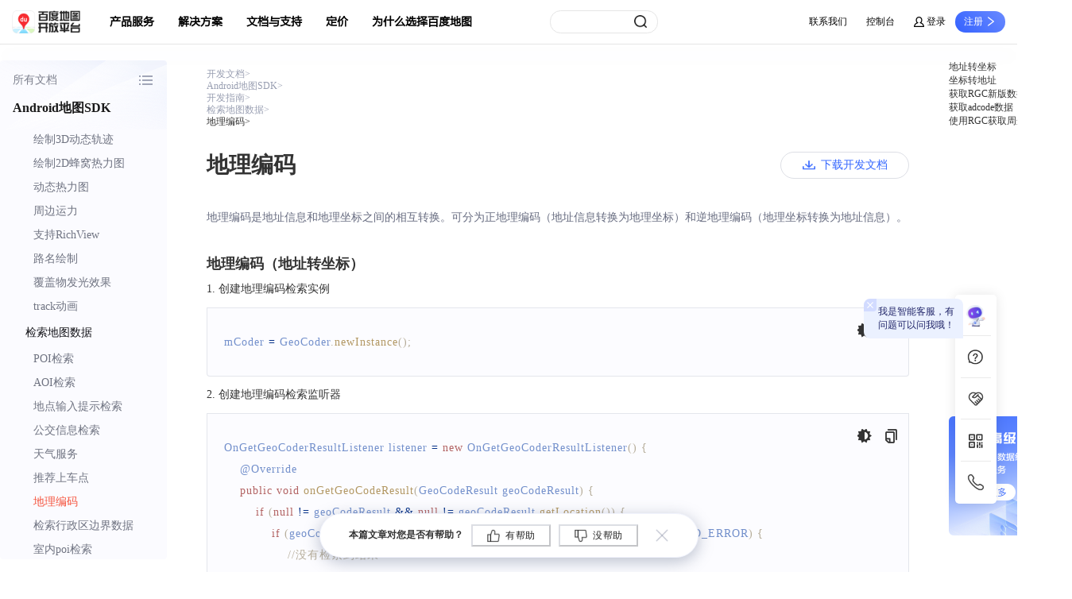

--- FILE ---
content_type: text/html; charset=UTF-8
request_url: https://lbsyun.baidu.com/faq/api?title=androidsdk/guide/search/geo
body_size: 30206
content:
<script>console.log('API VERSION: 1.0.331.1');</script><!DOCTYPE html>
<html lang="zn-CN">
    <head>
        <meta charset="utf-8" />
        <meta content="width=device-width, initial-scale=1" name="viewport" />
        <meta http-equiv="X-UA-Compatible" content="IE=Edge,chrome=1" />
        <meta content="width=1300" name="viewport" />
        <title data-react-helmet="true">Android地图SDK | 百度地图API SDK</title><meta data-react-helmet="true" name="keywords" content="百度地图SDK、安卓地图SDK、Android 地图SDK、安卓地图服务、安卓2D地图、安卓3D地图、安卓卫星图、安卓实时交通图、安卓高清4K地图、安卓地图交互、室内地图、境外地图、地图覆盖物、POI检索、地图开发使用、服务介绍 "/><meta data-react-helmet="true" name="description" content="百度地图 Android SDK是一套基于Android 2.1及以上版本设备的应用程序接口。 您可以使用该套 SDK开发适用于Android系统移动设备的地图应用，通过调用地图SDK接口，您可以轻松访问百度地图服务和数据，构建功能丰富、交互性强的地图类应用程序。"/><link data-react-helmet="true" rel="dns-prefetch" href="https://mapopen-website-webapi.cdn.bcebos.com"/>
        <script src="/map/resource/global/js/jquery-1.8.3.min.js"></script>
        <link rel="shortcut icon" href="//mapopen-website-wiki.cdn.bcebos.com/statics%2Flogo%2Flbslogo_icon.ico" />
        <link rel="stylesheet" type="text/css" href="/static/wikiupdate/common/css/common_sub-32de97ab49.css?20230915" />
        <style data-styled="true" data-styled-version="5.3.6">.bYsZwb{margin:20px auto 51px auto;display:-webkit-box;display:-webkit-flex;display:-ms-flexbox;display:flex;-webkit-box-pack:center;-webkit-justify-content:center;-ms-flex-pack:center;justify-content:center;}/*!sc*/
@media only screen and (max-width:1349px){.bYsZwb{-webkit-box-pack:start;-webkit-justify-content:start;-ms-flex-pack:start;justify-content:start;}}/*!sc*/
data-styled.g1[id="sc-bcXHqe"]{content:"bYsZwb,"}/*!sc*/
.kNvGRq{width:884px;padding-bottom:50px;}/*!sc*/
.kNvGRq .btnBox{display:-webkit-box;display:-webkit-flex;display:-ms-flexbox;display:flex;-webkit-box-pack:start;-webkit-justify-content:flex-start;-ms-flex-pack:start;justify-content:flex-start;-webkit-align-items:center;-webkit-box-align:center;-ms-flex-align:center;align-items:center;}/*!sc*/
.kNvGRq .h1{height:28px;font-family:PingFangSC-Semibold;font-size:28px;color:#333333;-webkit-letter-spacing:0;-moz-letter-spacing:0;-ms-letter-spacing:0;letter-spacing:0;line-height:1;font-weight:600;display:-webkit-box;display:-webkit-flex;display:-ms-flexbox;display:flex;-webkit-align-items:center;-webkit-box-align:center;-ms-flex-align:center;align-items:center;-webkit-box-pack:justify;-webkit-justify-content:space-between;-ms-flex-pack:justify;justify-content:space-between;}/*!sc*/
.kNvGRq .h2{height:28px;font-family:PingFangSC-Semibold;font-size:24px;color:#333333;-webkit-letter-spacing:0;-moz-letter-spacing:0;-ms-letter-spacing:0;letter-spacing:0;line-height:28px;font-weight:600;}/*!sc*/
.kNvGRq .h3{height:18px;font-family:PingFangSC-Semibold;font-size:18px;color:#333333;-webkit-letter-spacing:0;-moz-letter-spacing:0;-ms-letter-spacing:0;letter-spacing:0;line-height:18px;font-weight:600;}/*!sc*/
.kNvGRq .h4{margin:10px 0;font-family:PingFangSC-Semibold;font-size:15px;color:#333333;-webkit-letter-spacing:0;-moz-letter-spacing:0;-ms-letter-spacing:0;letter-spacing:0;line-height:20px;font-weight:600;display:-webkit-box;display:-webkit-flex;display:-ms-flexbox;display:flex;}/*!sc*/
.kNvGRq .h4:before{content:"";-webkit-flex-shrink:0;-ms-flex-negative:0;flex-shrink:0;margin-top:7px;width:6px;height:6px;background-color:#333;border-radius:50%;margin-right:10px;}/*!sc*/
data-styled.g2[id="sc-gswNZR"]{content:"kNvGRq,"}/*!sc*/
.coEuLt{width:210px;position:relative;z-index:10;margin-right:50px;}/*!sc*/
data-styled.g4[id="sc-hLBbgP"]{content:"coEuLt,"}/*!sc*/
.bCYDXy{padding-bottom:142px;}/*!sc*/
data-styled.g5[id="sc-eDvSVe"]{content:"bCYDXy,"}/*!sc*/
.ksmLwq > div{cursor:pointer;margin-top:16px;padding-top:23px;width:155px;height:150px;background:url(https://mapopen-website-webapi.cdn.bcebos.com/images/common/ad.png) no-repeat;background-size:contain;}/*!sc*/
data-styled.g6[id="sc-jSUZER"]{content:"ksmLwq,"}/*!sc*/
.bcWNco{background:#fbfbff;border-radius:4px;width:210px;position:relative;}/*!sc*/
.bcWNco a:focus{-webkit-text-decoration:none;text-decoration:none;}/*!sc*/
data-styled.g8[id="sc-iBYQkv"]{content:"bcWNco,"}/*!sc*/
.gqxUWS{width:210px;opacity:0.9;background:url(https://mapopen-website-webapi.cdn.bcebos.com/images/common/serveNameBg.png) no-repeat;background-size:cover;}/*!sc*/
.gqxUWS p{display:-webkit-box;display:-webkit-flex;display:-ms-flexbox;display:flex;-webkit-align-items:center;-webkit-box-align:center;-ms-flex-align:center;align-items:center;-webkit-box-pack:justify;-webkit-justify-content:space-between;-ms-flex-pack:justify;justify-content:space-between;font-family:PingFangSC-Regular;font-size:14px;color:#707482;-webkit-letter-spacing:0;-moz-letter-spacing:0;-ms-letter-spacing:0;letter-spacing:0;font-weight:400;padding:15px 16px 15px 16px;cursor:pointer;}/*!sc*/
.gqxUWS p i{width:20px;height:20px;background:url(https://mapopen-website-webapi.cdn.bcebos.com/images/common/menuIcon.png) no-repeat center;background-size:65px 59px;background-position:-7px -5px;-webkit-transform:rotate(0deg);-ms-transform:rotate(0deg);transform:rotate(0deg);-webkit-transition:-webkit-transform 0.2s ease-in-out;-webkit-transition:transform 0.2s ease-in-out;transition:transform 0.2s ease-in-out;}/*!sc*/
.gqxUWS p i.active{-webkit-transform:rotate(-90deg);-ms-transform:rotate(-90deg);transform:rotate(-90deg);}/*!sc*/
.gqxUWS h4{padding-left:16px;padding-bottom:16px;}/*!sc*/
data-styled.g9[id="sc-ftTHYK"]{content:"gqxUWS,"}/*!sc*/
.didaQW{padding-bottom:20px;height:calc(100vh - 179px);overflow-y:auto;overscroll-behavior-y:contain;}/*!sc*/
.didaQW .selectRoot{overflow:hidden;-webkit-transition:max-height 0.2s ease-in-out;transition:max-height 0.2s ease-in-out;}/*!sc*/
.didaQW .firstBtn{display:-webkit-box;display:-webkit-flex;display:-ms-flexbox;display:flex;-webkit-align-items:center;-webkit-box-align:center;-ms-flex-align:center;align-items:center;-webkit-box-pack:justify;-webkit-justify-content:space-between;-ms-flex-pack:justify;justify-content:space-between;-webkit-user-select:none;-moz-user-select:none;-ms-user-select:none;user-select:none;padding:13px 16px;height:36px;font-family:PingFangSC-Medium;font-size:14px;color:#141419;-webkit-letter-spacing:0;-moz-letter-spacing:0;-ms-letter-spacing:0;letter-spacing:0;line-height:36px;font-weight:500;width:100%;cursor:pointer;}/*!sc*/
.didaQW .arrow::after{content:"";background:url(https://mapopen-website-webapi.cdn.bcebos.com/images/common/menuIcon.png) no-repeat;width:13px;height:13px;background-size:65px 59px;background-position:-10px -37px;-webkit-transform:rotateZ(-180deg);-ms-transform:rotateZ(-180deg);transform:rotateZ(-180deg);-webkit-transition:-webkit-transform 0.2s ease-in-out;-webkit-transition:transform 0.2s ease-in-out;transition:transform 0.2s ease-in-out;}/*!sc*/
.didaQW .show::after{-webkit-transform:rotateZ(0deg);-ms-transform:rotateZ(0deg);transform:rotateZ(0deg);}/*!sc*/
.didaQW .defA{display:block;height:30px;font-family:PingFangSC-Regular;font-size:14px;color:#707482;-webkit-letter-spacing:0;-moz-letter-spacing:0;-ms-letter-spacing:0;letter-spacing:0;line-height:30px;font-weight:400;word-break:keep-all;}/*!sc*/
.didaQW .active{color:#f5533d;}/*!sc*/
.didaQW a:hover{color:#f5533d !important;}/*!sc*/
data-styled.g14[id="sc-csuSiG"]{content:"didaQW,"}/*!sc*/
.jmqAev{width:884px;padding:0 90px;display:-webkit-box;display:-webkit-flex;display:-ms-flexbox;display:flex;-webkit-box-pack:justify;-webkit-justify-content:space-between;-ms-flex-pack:justify;justify-content:space-between;margin-top:64px;text-align:center;}/*!sc*/
.jmqAev div{cursor:pointer;}/*!sc*/
.jmqAev div:hover p{color:#3366ff;}/*!sc*/
.jmqAev p{height:25px;font-family:PingFangSC-Regular;font-size:14px;color:#999fb2;-webkit-letter-spacing:0;-moz-letter-spacing:0;-ms-letter-spacing:0;letter-spacing:0;text-align:center;line-height:28px;font-weight:400;}/*!sc*/
.jmqAev h5{height:25px;font-family:PingFangSC-Regular;font-size:14px;color:#333333;-webkit-letter-spacing:0;-moz-letter-spacing:0;-ms-letter-spacing:0;letter-spacing:0;text-align:center;line-height:28px;font-weight:400;}/*!sc*/
data-styled.g15[id="sc-eDWCr"]{content:"jmqAev,"}/*!sc*/
.ceSUCV .ant-anchor-ink::before{width:1px !important;}/*!sc*/
.ceSUCV .ant-anchor-ink .ant-anchor-ink-ball{height:14px !important;background-color:#f5533d !important;}/*!sc*/
.ceSUCV .ant-anchor-link{max-width:155px;}/*!sc*/
.ceSUCV .ant-anchor-link .ant-anchor-link-title{font-family:PingFangSC-Regular;font-size:12px;color:#333;-webkit-letter-spacing:0;-moz-letter-spacing:0;-ms-letter-spacing:0;letter-spacing:0;font-weight:400;}/*!sc*/
.ceSUCV .ant-anchor-link .ant-anchor-link-title-active{font-family:PingFangSC-Medium !important;color:#333 !important;font-weight:500 !important;}/*!sc*/
data-styled.g16[id="sc-bqWxrE"]{content:"ceSUCV,"}/*!sc*/
.jtHMpF{margin-bottom:33px;margin-top:10px;}/*!sc*/
.jtHMpF .ant-breadcrumb a:hover{background-color:transparent;color:#3366ff !important;}/*!sc*/
.jtHMpF .ant-breadcrumb li:last-child span{font-family:PingFangSC-Medium;font-weight:400;color:#333333 !important;}/*!sc*/
.jtHMpF .ant-breadcrumb li span,.jtHMpF .ant-breadcrumb li .ant-breadcrumb-link{height:14px;font-family:PingFangSC-Regular;font-size:12px;color:#999fb2;-webkit-letter-spacing:0;-moz-letter-spacing:0;-ms-letter-spacing:0;letter-spacing:0;line-height:14px;font-weight:400;}/*!sc*/
data-styled.g17[id="sc-ksBlkl"]{content:"jtHMpF,"}/*!sc*/
.cGQVrQ{width:20px;height:20px;background:url(https://mapopen-website-webapi.cdn.bcebos.com/images/common/fankui%402x.png);background-size:100px 20px;background-position-y:center;background-position-x:-80px;margin-left:10px;-webkit-transform:rotateZ(0deg) scale(0.8);-ms-transform:rotateZ(0deg) scale(0.8);transform:rotateZ(0deg) scale(0.8);-webkit-transition:-webkit-transform 0.2s ease-in-out;-webkit-transition:transform 0.2s ease-in-out;transition:transform 0.2s ease-in-out;cursor:pointer;}/*!sc*/
.cGQVrQ:hover{-webkit-transform:rotateZ(90deg) scale(0.8);-ms-transform:rotateZ(90deg) scale(0.8);transform:rotateZ(90deg) scale(0.8);}/*!sc*/
data-styled.g18[id="sc-hBxehG"]{content:"cGQVrQ,"}/*!sc*/
.lcjBSJ{position:fixed;left:50%;-webkit-transform:translateX(-50%);-ms-transform:translateX(-50%);transform:translateX(-50%);bottom:18px;width:477px;height:56px;background:#ffffff;border:1px solid rgba(241,243,253,1);box-shadow:0px 5px 20px 0px rgba(112,126,151,0.48);border-radius:38.7px;display:-webkit-box;display:-webkit-flex;display:-ms-flexbox;display:flex;-webkit-align-items:center;-webkit-box-align:center;-ms-flex-align:center;align-items:center;-webkit-box-pack:center;-webkit-justify-content:center;-ms-flex-pack:center;justify-content:center;}/*!sc*/
.lcjBSJ p{height:15.65px;font-family:PingFangSC-Regular;font-size:12px;color:#333333;-webkit-letter-spacing:0;-moz-letter-spacing:0;-ms-letter-spacing:0;letter-spacing:0;line-height:15.65px;font-weight:600;margin-right:10px;}/*!sc*/
.lcjBSJ button{-webkit-transition:all 0s;transition:all 0s;width:100px;height:28px;display:-webkit-box;display:-webkit-flex;display:-ms-flexbox;display:flex;-webkit-align-items:center;-webkit-box-align:center;-ms-flex-align:center;align-items:center;-webkit-box-pack:center;-webkit-justify-content:center;-ms-flex-pack:center;justify-content:center;font-family:PingFangSC-Regular;font-size:12px;-webkit-letter-spacing:0.86px;-moz-letter-spacing:0.86px;-ms-letter-spacing:0.86px;letter-spacing:0.86px;margin-right:10px;font-weight:400;color:#212121 !important;border-color:rgba(151,157,176,0.33) !important;background:#fff;}/*!sc*/
.lcjBSJ button::before{content:"";width:20px;height:19px;-webkit-transform:scale(0.8);-ms-transform:scale(0.8);transform:scale(0.8);background:url(https://mapopen-website-webapi.cdn.bcebos.com/images/common/fankui%402x.png);background-size:100px 20px;background-position-y:center;margin-right:5px;}/*!sc*/
.lcjBSJ button:hover{background-image:linear-gradient( 135deg, #f5533d 0%, rgba(245,83,61,0.78) 100% );border-color:#ff4d4f !important;font-weight:600;color:#ffffff !important;}/*!sc*/
.lcjBSJ button:nth-of-type(1):before{background-position-x:0px;}/*!sc*/
.lcjBSJ button:nth-of-type(1):hover:before{background-position-x:-20px;}/*!sc*/
.lcjBSJ button:nth-of-type(2):before{background-position-x:-40px;}/*!sc*/
.lcjBSJ button:nth-of-type(2):hover:before{background-position-x:-60px;}/*!sc*/
data-styled.g19[id="sc-fnGiBr"]{content:"lcjBSJ,"}/*!sc*/
.cScMHD{font-family:PingFangSC-Regular;font-size:14px;color:#676c80;-webkit-letter-spacing:0;-moz-letter-spacing:0;-ms-letter-spacing:0;letter-spacing:0;line-height:28px;font-weight:400;}/*!sc*/
.cScMHD .red{color:#f5533d;}/*!sc*/
.cScMHD a{font-family:PingFangSC-Regular;font-size:14px;color:#3366ff;-webkit-letter-spacing:0;-moz-letter-spacing:0;-ms-letter-spacing:0;letter-spacing:0;line-height:28px;font-weight:400;position:relative;display:inline-block;}/*!sc*/
.cScMHD a:hover::before{content:"";width:100%;height:100%;position:absolute;left:0;top:0;background:rgba(255,255,255,0.3);}/*!sc*/
data-styled.g36[id="sc-kMjNwy"]{content:"cScMHD,"}/*!sc*/
.byBzyn{min-height:57px;background:#f2f5ff;border:1px solid rgba(242,245,255,1);border-radius:4px;padding:9px 18px;display:-webkit-box;display:-webkit-flex;display:-ms-flexbox;display:flex;-webkit-align-items:center;-webkit-box-align:center;-ms-flex-align:center;align-items:center;font-family:PingFangSC-Regular;font-size:14px;color:#333333;-webkit-letter-spacing:0;-moz-letter-spacing:0;-ms-letter-spacing:0;letter-spacing:0;line-height:28px;font-weight:400;}/*!sc*/
.byBzyn::before{content:"";width:43px;height:36px;-webkit-flex-shrink:0;-ms-flex-negative:0;flex-shrink:0;background-image:url(https://mapopen-website-webapi.cdn.bcebos.com/images/common/notice.png);background-size:contain;margin-right:18px;}/*!sc*/
.byBzyn a{color:#3366ff;font-family:PingFangSC-Regular;position:relative;display:inline-block;}/*!sc*/
.byBzyn a:hover::before{content:"";width:100%;height:100%;position:absolute;left:0;top:0;background:rgba(255,255,255,0.3);}/*!sc*/
data-styled.g59[id="sc-iOeugr"]{content:"byBzyn,"}/*!sc*/
.bxmwez{position:relative;width:100%;border:1px solid rgba(151,157,176,0.24);border-radius:0 0 4px 4px;}/*!sc*/
data-styled.g61[id="sc-eJDSGI"]{content:"bxmwez,"}/*!sc*/
.dZYhbK{padding:29px 21px;max-height:300px;overflow-y:auto;}/*!sc*/
data-styled.g62[id="sc-oZIhv"]{content:"dZYhbK,"}/*!sc*/
.kXMaL{line-height:27px;font-size:14px;font-family:ArialMT;-webkit-letter-spacing:1px;-moz-letter-spacing:1px;-ms-letter-spacing:1px;letter-spacing:1px;line-height:27px;font-weight:400;}/*!sc*/
data-styled.g63[id="sc-hiDMwi"]{content:"kXMaL,"}/*!sc*/
.hWCZUk{position:absolute;top:19px;width:19px;height:19px;background-image:url(https://mapopen-website-webapi.cdn.bcebos.com/images/common/codeIcon2.png);background-size:75px 51px;background-position-y:-4px;cursor:pointer;}/*!sc*/
data-styled.g64[id="sc-ehvNnt"]{content:"hWCZUk,"}/*!sc*/
.gSbOSJ{right:45px;background-position-x:-3px;}/*!sc*/
data-styled.g65[id="sc-laZRCg"]{content:"gSbOSJ,"}/*!sc*/
.idUOni{right:13px;background-position-x:-25px;}/*!sc*/
data-styled.g66[id="sc-gGvHcT"]{content:"idUOni,"}/*!sc*/
.kBFvDS{width:162px;height:34px;border:1px solid rgba(151,157,176,0.33);border-radius:17px;padding:0 13px;display:-webkit-box;display:-webkit-flex;display:-ms-flexbox;display:flex;-webkit-align-items:center;-webkit-box-align:center;-ms-flex-align:center;align-items:center;-webkit-box-pack:center;-webkit-justify-content:center;-ms-flex-pack:center;justify-content:center;cursor:pointer;font-family:PingFangSC-Medium;font-size:14px;color:#3366ff;-webkit-letter-spacing:0;-moz-letter-spacing:0;-ms-letter-spacing:0;letter-spacing:0;font-weight:500;}/*!sc*/
.kBFvDS::before{content:"";width:16px;height:12px;margin-right:7px;background:url(https://mapopen-website-webapi.cdn.bcebos.com/images/common/down.png) no-repeat;background-size:32px 12px;}/*!sc*/
.kBFvDS:hover{background:#3366ff;color:#fff;}/*!sc*/
.kBFvDS:hover::before{background-position-x:-16px;}/*!sc*/
.kBFvDS:hover a{color:#fff;}/*!sc*/
.kBFvDS .down-btn{-webkit-transition:none;transition:none;}/*!sc*/
data-styled.g81[id="sc-dsHJmm"]{content:"kBFvDS,"}/*!sc*/
.hsqncF{margin:16px 0;}/*!sc*/
data-styled.g89[id="sc-bWOGAC"]{content:"hsqncF,"}/*!sc*/
.drTkWl{margin-top:35px;margin-bottom:16px;}/*!sc*/
data-styled.g91[id="sc-csDkEv"]{content:"drTkWl,"}/*!sc*/
.gNixCj{margin-bottom:38px;}/*!sc*/
data-styled.g93[id="sc-brePNt"]{content:"gNixCj,"}/*!sc*/
.kaSzRo{font-family:PingFangSC-Medium;font-size:14px;color:#333333;-webkit-letter-spacing:0;-moz-letter-spacing:0;-ms-letter-spacing:0;letter-spacing:0;line-height:14px;font-weight:500;margin:16px 0;}/*!sc*/
data-styled.g131[id="sc-kSGOQU"]{content:"kaSzRo,"}/*!sc*/
:root{margin-right:calc(100% - 100vw);overflow-x:hidden;}/*!sc*/
*,html,body{margin:0;padding:0;list-style:none;}/*!sc*/
body{overflow:unset;}/*!sc*/
a{display:inline-block;color:#3366FF;font-family:PingFangSC-Medium;}/*!sc*/
a:hover{-webkit-text-decoration:none;text-decoration:none;color:#3366FF;}/*!sc*/
a:focus{-webkit-text-decoration:none;text-decoration:none;color:#3366FF;}/*!sc*/
h1,h2,h3,h4,h5,h6{margin:0;}/*!sc*/
p{margin-bottom:0;}/*!sc*/
.ant-layout{background:transparent;}/*!sc*/
ol,ul,dl{margin-bottom:0;}/*!sc*/
#root *,#root *::before,#root *::after{box-sizing:border-box;}/*!sc*/
select,textarea,input[type="text"],input[type="password"],input[type="datetime"],input[type="datetime-local"],input[type="date"],input[type="month"],input[type="time"],input[type="week"],input[type="number"],input[type="email"],input[type="url"],input[type="search"],input[type="tel"],input[type="color"],.uneditable-input{margin-bottom:0;}/*!sc*/
.noPaddingModal .ant-modal-content{padding:0 !important;}/*!sc*/
.noPaddingModal .ant-modal-close{width:0 !important;height:0 !important;}/*!sc*/
@media print{body{-webkit-print-color-adjust:exact;-moz-print-color-adjust:exact;-ms-print-color-adjust:exact;print-color-adjust:exact;}a{color:#3366FF !important;}.red{color:#f5533d !important;}a[href]:after{content:none !important;}#downBox{width:100%;}.apiMethods{color:#999fb2 !important;}.printHidden,.pdfHidden,.lbsyun-g-header,.quick-entrance{display:none !important;}}/*!sc*/
.quick-entrance{z-index:444 !important;}/*!sc*/
.fixedLi{position:absolute !important;top:-80px;left:0;background-color:#fff;box-shadow:0px 0px 15px rgba(0,0,0,0.1);border-radius:5px !important;}/*!sc*/
.fixedLi a{line-height:16px !important;color:black !important;display:-webkit-box !important;display:-webkit-flex !important;display:-ms-flexbox !important;display:flex !important;-webkit-align-items:center !important;-webkit-box-align:center !important;-ms-flex-align:center !important;align-items:center !important;-webkit-box-pack:center !important;-webkit-justify-content:center !important;-ms-flex-pack:center !important;justify-content:center !important;border-radius:5px !important;}/*!sc*/
.fixedLi:hover a{color:#fff !important;}/*!sc*/
.fweight{font-weight:600;}/*!sc*/
code{font-size:calc(1em - 2px);padding:1px 0.375em;background:#f0f0f0;border-radius:0.375em;}/*!sc*/
a > code{-webkit-text-decoration:underline;text-decoration:underline;color:#43a4ff;}/*!sc*/
a:hover > code{-webkit-text-decoration:none;text-decoration:none;}/*!sc*/
data-styled.g174[id="sc-global-jAQlCU1"]{content:"sc-global-jAQlCU1,"}/*!sc*/
</style><style data-token-hash="1sozf44" data-css-hash="ex90np">:where(.css-ixblex) a{color:#1677ff;text-decoration:none;background-color:transparent;outline:none;cursor:pointer;transition:color 0.3s;-webkit-text-decoration-skip:objects;}:where(.css-ixblex) a:hover{color:#69b1ff;}:where(.css-ixblex) a:active{color:#0958d9;}:where(.css-ixblex) a:active,:where(.css-ixblex) a:hover{text-decoration:none;outline:0;}:where(.css-ixblex) a:focus{text-decoration:none;outline:0;}:where(.css-ixblex) a[disabled]{color:rgba(0, 0, 0, 0.25);cursor:not-allowed;}</style><style data-token-hash="1sozf44" data-css-hash="1exwock">:where(.css-ixblex)[class^="ant-affix"],:where(.css-ixblex)[class*=" ant-affix"]{font-family:-apple-system,BlinkMacSystemFont,'Segoe UI',Roboto,'Helvetica Neue',Arial,'Noto Sans',sans-serif,'Apple Color Emoji','Segoe UI Emoji','Segoe UI Symbol','Noto Color Emoji';font-size:14px;box-sizing:border-box;}:where(.css-ixblex)[class^="ant-affix"]::before,:where(.css-ixblex)[class*=" ant-affix"]::before,:where(.css-ixblex)[class^="ant-affix"]::after,:where(.css-ixblex)[class*=" ant-affix"]::after{box-sizing:border-box;}:where(.css-ixblex)[class^="ant-affix"] [class^="ant-affix"],:where(.css-ixblex)[class*=" ant-affix"] [class^="ant-affix"],:where(.css-ixblex)[class^="ant-affix"] [class*=" ant-affix"],:where(.css-ixblex)[class*=" ant-affix"] [class*=" ant-affix"]{box-sizing:border-box;}:where(.css-ixblex)[class^="ant-affix"] [class^="ant-affix"]::before,:where(.css-ixblex)[class*=" ant-affix"] [class^="ant-affix"]::before,:where(.css-ixblex)[class^="ant-affix"] [class*=" ant-affix"]::before,:where(.css-ixblex)[class*=" ant-affix"] [class*=" ant-affix"]::before,:where(.css-ixblex)[class^="ant-affix"] [class^="ant-affix"]::after,:where(.css-ixblex)[class*=" ant-affix"] [class^="ant-affix"]::after,:where(.css-ixblex)[class^="ant-affix"] [class*=" ant-affix"]::after,:where(.css-ixblex)[class*=" ant-affix"] [class*=" ant-affix"]::after{box-sizing:border-box;}:where(.css-ixblex).ant-affix{position:fixed;z-index:10;}</style><style data-token-hash="1sozf44" data-css-hash="m4hlhl">:where(.css-ixblex)[class^="ant-breadcrumb"],:where(.css-ixblex)[class*=" ant-breadcrumb"]{font-family:-apple-system,BlinkMacSystemFont,'Segoe UI',Roboto,'Helvetica Neue',Arial,'Noto Sans',sans-serif,'Apple Color Emoji','Segoe UI Emoji','Segoe UI Symbol','Noto Color Emoji';font-size:14px;box-sizing:border-box;}:where(.css-ixblex)[class^="ant-breadcrumb"]::before,:where(.css-ixblex)[class*=" ant-breadcrumb"]::before,:where(.css-ixblex)[class^="ant-breadcrumb"]::after,:where(.css-ixblex)[class*=" ant-breadcrumb"]::after{box-sizing:border-box;}:where(.css-ixblex)[class^="ant-breadcrumb"] [class^="ant-breadcrumb"],:where(.css-ixblex)[class*=" ant-breadcrumb"] [class^="ant-breadcrumb"],:where(.css-ixblex)[class^="ant-breadcrumb"] [class*=" ant-breadcrumb"],:where(.css-ixblex)[class*=" ant-breadcrumb"] [class*=" ant-breadcrumb"]{box-sizing:border-box;}:where(.css-ixblex)[class^="ant-breadcrumb"] [class^="ant-breadcrumb"]::before,:where(.css-ixblex)[class*=" ant-breadcrumb"] [class^="ant-breadcrumb"]::before,:where(.css-ixblex)[class^="ant-breadcrumb"] [class*=" ant-breadcrumb"]::before,:where(.css-ixblex)[class*=" ant-breadcrumb"] [class*=" ant-breadcrumb"]::before,:where(.css-ixblex)[class^="ant-breadcrumb"] [class^="ant-breadcrumb"]::after,:where(.css-ixblex)[class*=" ant-breadcrumb"] [class^="ant-breadcrumb"]::after,:where(.css-ixblex)[class^="ant-breadcrumb"] [class*=" ant-breadcrumb"]::after,:where(.css-ixblex)[class*=" ant-breadcrumb"] [class*=" ant-breadcrumb"]::after{box-sizing:border-box;}:where(.css-ixblex).ant-breadcrumb{box-sizing:border-box;margin:0;padding:0;color:rgba(0, 0, 0, 0.45);font-size:14px;line-height:1.5714285714285714;list-style:none;font-family:-apple-system,BlinkMacSystemFont,'Segoe UI',Roboto,'Helvetica Neue',Arial,'Noto Sans',sans-serif,'Apple Color Emoji','Segoe UI Emoji','Segoe UI Symbol','Noto Color Emoji';}:where(.css-ixblex).ant-breadcrumb .anticon{font-size:14px;}:where(.css-ixblex).ant-breadcrumb ol{display:flex;flex-wrap:wrap;margin:0;padding:0;list-style:none;}:where(.css-ixblex).ant-breadcrumb a{color:rgba(0, 0, 0, 0.45);transition:color 0.2s;padding:0 4px;border-radius:4px;height:22px;display:inline-block;margin-inline:-4px;}:where(.css-ixblex).ant-breadcrumb a:hover{color:rgba(0, 0, 0, 0.88);background-color:rgba(0, 0, 0, 0.06);}:where(.css-ixblex).ant-breadcrumb a:focus-visible{outline:2px solid #91caff;outline-offset:1px;transition:outline-offset 0s,outline 0s;}:where(.css-ixblex).ant-breadcrumb li:last-child{color:rgba(0, 0, 0, 0.88);}:where(.css-ixblex).ant-breadcrumb li:last-child>.ant-breadcrumb-separator{display:none;}:where(.css-ixblex).ant-breadcrumb .ant-breadcrumb-separator{margin-inline:8px;color:rgba(0, 0, 0, 0.45);}:where(.css-ixblex).ant-breadcrumb .ant-breadcrumb-link >.anticon+span,:where(.css-ixblex).ant-breadcrumb .ant-breadcrumb-link >.anticon+a{margin-inline-start:4px;}:where(.css-ixblex).ant-breadcrumb .ant-breadcrumb-overlay-link{border-radius:4px;height:22px;display:inline-block;padding:0 4px;margin-inline:-4px;}:where(.css-ixblex).ant-breadcrumb .ant-breadcrumb-overlay-link >.anticon{margin-inline-start:4px;font-size:12px;}:where(.css-ixblex).ant-breadcrumb .ant-breadcrumb-overlay-link:hover{color:rgba(0, 0, 0, 0.88);background-color:rgba(0, 0, 0, 0.06);}:where(.css-ixblex).ant-breadcrumb .ant-breadcrumb-overlay-link:hover a{color:rgba(0, 0, 0, 0.88);}:where(.css-ixblex).ant-breadcrumb .ant-breadcrumb-overlay-link a:hover{background-color:transparent;}:where(.css-ixblex).ant-breadcrumb.ant-breadcrumb-rtl{direction:rtl;}</style><style data-token-hash="1sozf44" data-css-hash="1857gc8">:where(.css-ixblex)[class^="ant-tooltip"],:where(.css-ixblex)[class*=" ant-tooltip"]{font-family:-apple-system,BlinkMacSystemFont,'Segoe UI',Roboto,'Helvetica Neue',Arial,'Noto Sans',sans-serif,'Apple Color Emoji','Segoe UI Emoji','Segoe UI Symbol','Noto Color Emoji';font-size:14px;box-sizing:border-box;}:where(.css-ixblex)[class^="ant-tooltip"]::before,:where(.css-ixblex)[class*=" ant-tooltip"]::before,:where(.css-ixblex)[class^="ant-tooltip"]::after,:where(.css-ixblex)[class*=" ant-tooltip"]::after{box-sizing:border-box;}:where(.css-ixblex)[class^="ant-tooltip"] [class^="ant-tooltip"],:where(.css-ixblex)[class*=" ant-tooltip"] [class^="ant-tooltip"],:where(.css-ixblex)[class^="ant-tooltip"] [class*=" ant-tooltip"],:where(.css-ixblex)[class*=" ant-tooltip"] [class*=" ant-tooltip"]{box-sizing:border-box;}:where(.css-ixblex)[class^="ant-tooltip"] [class^="ant-tooltip"]::before,:where(.css-ixblex)[class*=" ant-tooltip"] [class^="ant-tooltip"]::before,:where(.css-ixblex)[class^="ant-tooltip"] [class*=" ant-tooltip"]::before,:where(.css-ixblex)[class*=" ant-tooltip"] [class*=" ant-tooltip"]::before,:where(.css-ixblex)[class^="ant-tooltip"] [class^="ant-tooltip"]::after,:where(.css-ixblex)[class*=" ant-tooltip"] [class^="ant-tooltip"]::after,:where(.css-ixblex)[class^="ant-tooltip"] [class*=" ant-tooltip"]::after,:where(.css-ixblex)[class*=" ant-tooltip"] [class*=" ant-tooltip"]::after{box-sizing:border-box;}:where(.css-ixblex).ant-tooltip{box-sizing:border-box;margin:0;padding:0;color:rgba(0, 0, 0, 0.88);font-size:14px;line-height:1.5714285714285714;list-style:none;font-family:-apple-system,BlinkMacSystemFont,'Segoe UI',Roboto,'Helvetica Neue',Arial,'Noto Sans',sans-serif,'Apple Color Emoji','Segoe UI Emoji','Segoe UI Symbol','Noto Color Emoji';position:absolute;z-index:1070;display:block;max-width:250px;visibility:visible;--antd-arrow-background-color:rgba(0, 0, 0, 0.85);}:where(.css-ixblex).ant-tooltip{width:max-content;width:intrinsic;}:where(.css-ixblex).ant-tooltip-hidden{display:none;}:where(.css-ixblex).ant-tooltip .ant-tooltip-inner{min-width:32px;min-height:32px;padding:6px 8px;color:#fff;text-align:start;text-decoration:none;word-wrap:break-word;background-color:rgba(0, 0, 0, 0.85);border-radius:6px;box-shadow:0 6px 16px 0 rgba(0, 0, 0, 0.08),0 3px 6px -4px rgba(0, 0, 0, 0.12),0 9px 28px 8px rgba(0, 0, 0, 0.05);}:where(.css-ixblex).ant-tooltip-placement-left .ant-tooltip-inner,:where(.css-ixblex).ant-tooltip-placement-leftTop .ant-tooltip-inner,:where(.css-ixblex).ant-tooltip-placement-leftBottom .ant-tooltip-inner,:where(.css-ixblex).ant-tooltip-placement-right .ant-tooltip-inner,:where(.css-ixblex).ant-tooltip-placement-rightTop .ant-tooltip-inner,:where(.css-ixblex).ant-tooltip-placement-rightBottom .ant-tooltip-inner{border-radius:6px;}:where(.css-ixblex).ant-tooltip .ant-tooltip-content{position:relative;}:where(.css-ixblex).ant-tooltip.ant-tooltip-blue .ant-tooltip-inner{background-color:#1677ff;}:where(.css-ixblex).ant-tooltip.ant-tooltip-blue .ant-tooltip-arrow{--antd-arrow-background-color:#1677ff;}:where(.css-ixblex).ant-tooltip.ant-tooltip-purple .ant-tooltip-inner{background-color:#722ed1;}:where(.css-ixblex).ant-tooltip.ant-tooltip-purple .ant-tooltip-arrow{--antd-arrow-background-color:#722ed1;}:where(.css-ixblex).ant-tooltip.ant-tooltip-cyan .ant-tooltip-inner{background-color:#13c2c2;}:where(.css-ixblex).ant-tooltip.ant-tooltip-cyan .ant-tooltip-arrow{--antd-arrow-background-color:#13c2c2;}:where(.css-ixblex).ant-tooltip.ant-tooltip-green .ant-tooltip-inner{background-color:#52c41a;}:where(.css-ixblex).ant-tooltip.ant-tooltip-green .ant-tooltip-arrow{--antd-arrow-background-color:#52c41a;}:where(.css-ixblex).ant-tooltip.ant-tooltip-magenta .ant-tooltip-inner{background-color:#eb2f96;}:where(.css-ixblex).ant-tooltip.ant-tooltip-magenta .ant-tooltip-arrow{--antd-arrow-background-color:#eb2f96;}:where(.css-ixblex).ant-tooltip.ant-tooltip-pink .ant-tooltip-inner{background-color:#eb2f96;}:where(.css-ixblex).ant-tooltip.ant-tooltip-pink .ant-tooltip-arrow{--antd-arrow-background-color:#eb2f96;}:where(.css-ixblex).ant-tooltip.ant-tooltip-red .ant-tooltip-inner{background-color:#f5222d;}:where(.css-ixblex).ant-tooltip.ant-tooltip-red .ant-tooltip-arrow{--antd-arrow-background-color:#f5222d;}:where(.css-ixblex).ant-tooltip.ant-tooltip-orange .ant-tooltip-inner{background-color:#fa8c16;}:where(.css-ixblex).ant-tooltip.ant-tooltip-orange .ant-tooltip-arrow{--antd-arrow-background-color:#fa8c16;}:where(.css-ixblex).ant-tooltip.ant-tooltip-yellow .ant-tooltip-inner{background-color:#fadb14;}:where(.css-ixblex).ant-tooltip.ant-tooltip-yellow .ant-tooltip-arrow{--antd-arrow-background-color:#fadb14;}:where(.css-ixblex).ant-tooltip.ant-tooltip-volcano .ant-tooltip-inner{background-color:#fa541c;}:where(.css-ixblex).ant-tooltip.ant-tooltip-volcano .ant-tooltip-arrow{--antd-arrow-background-color:#fa541c;}:where(.css-ixblex).ant-tooltip.ant-tooltip-geekblue .ant-tooltip-inner{background-color:#2f54eb;}:where(.css-ixblex).ant-tooltip.ant-tooltip-geekblue .ant-tooltip-arrow{--antd-arrow-background-color:#2f54eb;}:where(.css-ixblex).ant-tooltip.ant-tooltip-lime .ant-tooltip-inner{background-color:#a0d911;}:where(.css-ixblex).ant-tooltip.ant-tooltip-lime .ant-tooltip-arrow{--antd-arrow-background-color:#a0d911;}:where(.css-ixblex).ant-tooltip.ant-tooltip-gold .ant-tooltip-inner{background-color:#faad14;}:where(.css-ixblex).ant-tooltip.ant-tooltip-gold .ant-tooltip-arrow{--antd-arrow-background-color:#faad14;}:where(.css-ixblex).ant-tooltip-rtl{direction:rtl;}:where(.css-ixblex).ant-tooltip .ant-tooltip-arrow{position:absolute;z-index:1;display:block;border-radius:0 0 2px;pointer-events:none;width:32px;height:32px;overflow:hidden;}:where(.css-ixblex).ant-tooltip .ant-tooltip-arrow::after{content:"";position:absolute;width:11.31370849898476px;height:11.31370849898476px;bottom:0;inset-inline:0;margin:auto;border-radius:0 0 2px 0;transform:translateY(50%) rotate(-135deg);box-shadow:3px 3px 7px rgba(0, 0, 0, 0.1);z-index:0;background:transparent;}:where(.css-ixblex).ant-tooltip .ant-tooltip-arrow::before{position:absolute;bottom:0;inset-inline-start:0;width:32px;height:8px;background:var(--antd-arrow-background-color);clip-path:path('M 6.343145750507619 8 A 4 4 0 0 0 9.17157287525381 6.82842712474619 L 14.585786437626904 1.414213562373095 A 2 2 0 0 1 17.414213562373096 1.414213562373095 L 22.82842712474619 6.82842712474619 A 4 4 0 0 0 25.65685424949238 8 Z');content:"";}:where(.css-ixblex).ant-tooltip .ant-tooltip-arrow:before{background:var(--antd-arrow-background-color);}:where(.css-ixblex).ant-tooltip-placement-top .ant-tooltip-arrow,:where(.css-ixblex).ant-tooltip-placement-topLeft .ant-tooltip-arrow,:where(.css-ixblex).ant-tooltip-placement-topRight .ant-tooltip-arrow{bottom:0;transform:translateY(100%) rotate(180deg);}:where(.css-ixblex).ant-tooltip-placement-top .ant-tooltip-arrow{left:50%;transform:translateX(-50%) translateY(100%) rotate(180deg);}:where(.css-ixblex).ant-tooltip-placement-topLeft .ant-tooltip-arrow{left:6px;}:where(.css-ixblex).ant-tooltip-placement-topRight .ant-tooltip-arrow{right:6px;}:where(.css-ixblex).ant-tooltip-placement-bottom .ant-tooltip-arrow,:where(.css-ixblex).ant-tooltip-placement-bottomLeft .ant-tooltip-arrow,:where(.css-ixblex).ant-tooltip-placement-bottomRight .ant-tooltip-arrow{top:0;transform:translateY(-100%);}:where(.css-ixblex).ant-tooltip-placement-bottom .ant-tooltip-arrow{left:50%;transform:translateX(-50%) translateY(-100%);}:where(.css-ixblex).ant-tooltip-placement-bottomLeft .ant-tooltip-arrow{left:6px;}:where(.css-ixblex).ant-tooltip-placement-bottomRight .ant-tooltip-arrow{right:6px;}:where(.css-ixblex).ant-tooltip-placement-left .ant-tooltip-arrow,:where(.css-ixblex).ant-tooltip-placement-leftTop .ant-tooltip-arrow,:where(.css-ixblex).ant-tooltip-placement-leftBottom .ant-tooltip-arrow{right:0;transform:translateX(100%) rotate(90deg);}:where(.css-ixblex).ant-tooltip-placement-left .ant-tooltip-arrow{top:50%;transform:translateY(-50%) translateX(100%) rotate(90deg);}:where(.css-ixblex).ant-tooltip-placement-leftTop .ant-tooltip-arrow{top:2px;}:where(.css-ixblex).ant-tooltip-placement-leftBottom .ant-tooltip-arrow{bottom:2px;}:where(.css-ixblex).ant-tooltip-placement-right .ant-tooltip-arrow,:where(.css-ixblex).ant-tooltip-placement-rightTop .ant-tooltip-arrow,:where(.css-ixblex).ant-tooltip-placement-rightBottom .ant-tooltip-arrow{left:0;transform:translateX(-100%) rotate(-90deg);}:where(.css-ixblex).ant-tooltip-placement-right .ant-tooltip-arrow{top:50%;transform:translateY(-50%) translateX(-100%) rotate(-90deg);}:where(.css-ixblex).ant-tooltip-placement-rightTop .ant-tooltip-arrow{top:2px;}:where(.css-ixblex).ant-tooltip-placement-rightBottom .ant-tooltip-arrow{bottom:2px;}:where(.css-ixblex).ant-tooltip-placement-topLeft,:where(.css-ixblex).ant-tooltip-placement-top,:where(.css-ixblex).ant-tooltip-placement-topRight{padding-bottom:12px;}:where(.css-ixblex).ant-tooltip-placement-bottomLeft,:where(.css-ixblex).ant-tooltip-placement-bottom,:where(.css-ixblex).ant-tooltip-placement-bottomRight{padding-top:12px;}:where(.css-ixblex).ant-tooltip-placement-leftTop,:where(.css-ixblex).ant-tooltip-placement-left,:where(.css-ixblex).ant-tooltip-placement-leftBottom{padding-right:12px;}:where(.css-ixblex).ant-tooltip-placement-rightTop,:where(.css-ixblex).ant-tooltip-placement-right,:where(.css-ixblex).ant-tooltip-placement-rightBottom{padding-left:12px;}:where(.css-ixblex).ant-tooltip-pure{position:relative;max-width:none;}:where(.css-ixblex).ant-zoom-big-fast-enter,:where(.css-ixblex).ant-zoom-big-fast-appear{animation-duration:0.1s;animation-fill-mode:both;animation-play-state:paused;}:where(.css-ixblex).ant-zoom-big-fast-leave{animation-duration:0.1s;animation-fill-mode:both;animation-play-state:paused;}:where(.css-ixblex).ant-zoom-big-fast-enter.ant-zoom-big-fast-enter-active,:where(.css-ixblex).ant-zoom-big-fast-appear.ant-zoom-big-fast-appear-active{animation-name:css-ixblex-antZoomBigIn;animation-play-state:running;}:where(.css-ixblex).ant-zoom-big-fast-leave.ant-zoom-big-fast-leave-active{animation-name:css-ixblex-antZoomBigOut;animation-play-state:running;pointer-events:none;}:where(.css-ixblex).ant-zoom-big-fast-enter,:where(.css-ixblex).ant-zoom-big-fast-appear{transform:scale(0);opacity:0;animation-timing-function:cubic-bezier(0.08, 0.82, 0.17, 1);}:where(.css-ixblex).ant-zoom-big-fast-enter-prepare,:where(.css-ixblex).ant-zoom-big-fast-appear-prepare{transform:none;}:where(.css-ixblex).ant-zoom-big-fast-leave{animation-timing-function:cubic-bezier(0.78, 0.14, 0.15, 0.86);}</style><style data-token-hash="1sozf44" data-css-hash="152nf93">:where(.css-ixblex)[class^="ant-btn"],:where(.css-ixblex)[class*=" ant-btn"]{font-family:-apple-system,BlinkMacSystemFont,'Segoe UI',Roboto,'Helvetica Neue',Arial,'Noto Sans',sans-serif,'Apple Color Emoji','Segoe UI Emoji','Segoe UI Symbol','Noto Color Emoji';font-size:14px;box-sizing:border-box;}:where(.css-ixblex)[class^="ant-btn"]::before,:where(.css-ixblex)[class*=" ant-btn"]::before,:where(.css-ixblex)[class^="ant-btn"]::after,:where(.css-ixblex)[class*=" ant-btn"]::after{box-sizing:border-box;}:where(.css-ixblex)[class^="ant-btn"] [class^="ant-btn"],:where(.css-ixblex)[class*=" ant-btn"] [class^="ant-btn"],:where(.css-ixblex)[class^="ant-btn"] [class*=" ant-btn"],:where(.css-ixblex)[class*=" ant-btn"] [class*=" ant-btn"]{box-sizing:border-box;}:where(.css-ixblex)[class^="ant-btn"] [class^="ant-btn"]::before,:where(.css-ixblex)[class*=" ant-btn"] [class^="ant-btn"]::before,:where(.css-ixblex)[class^="ant-btn"] [class*=" ant-btn"]::before,:where(.css-ixblex)[class*=" ant-btn"] [class*=" ant-btn"]::before,:where(.css-ixblex)[class^="ant-btn"] [class^="ant-btn"]::after,:where(.css-ixblex)[class*=" ant-btn"] [class^="ant-btn"]::after,:where(.css-ixblex)[class^="ant-btn"] [class*=" ant-btn"]::after,:where(.css-ixblex)[class*=" ant-btn"] [class*=" ant-btn"]::after{box-sizing:border-box;}:where(.css-ixblex).ant-btn{outline:none;position:relative;display:inline-block;font-weight:400;white-space:nowrap;text-align:center;background-image:none;background-color:transparent;border:1px solid transparent;cursor:pointer;transition:all 0.2s cubic-bezier(0.645, 0.045, 0.355, 1);user-select:none;touch-action:manipulation;line-height:1.5714285714285714;color:rgba(0, 0, 0, 0.88);}:where(.css-ixblex).ant-btn >span{display:inline-block;}:where(.css-ixblex).ant-btn >.anticon+span,:where(.css-ixblex).ant-btn >span+.anticon{margin-inline-start:8px;}:where(.css-ixblex).ant-btn >a{color:currentColor;}:where(.css-ixblex).ant-btn:not(:disabled):focus-visible{outline:2px solid #91caff;outline-offset:1px;transition:outline-offset 0s,outline 0s;}:where(.css-ixblex).ant-btn-icon-only.ant-btn-compact-item{flex:none;}:where(.css-ixblex).ant-btn-compact-item.ant-btn-primary:not([disabled])+.ant-btn-compact-item.ant-btn-primary:not([disabled]){position:relative;}:where(.css-ixblex).ant-btn-compact-item.ant-btn-primary:not([disabled])+.ant-btn-compact-item.ant-btn-primary:not([disabled]):before{position:absolute;top:-1px;inset-inline-start:-1px;display:inline-block;width:1px;height:calc(100% + 2px);background-color:#4096ff;content:"";}:where(.css-ixblex).ant-btn-compact-vertical-item.ant-btn-primary:not([disabled])+.ant-btn-compact-vertical-item.ant-btn-primary:not([disabled]){position:relative;}:where(.css-ixblex).ant-btn-compact-vertical-item.ant-btn-primary:not([disabled])+.ant-btn-compact-vertical-item.ant-btn-primary:not([disabled]):before{position:absolute;top:-1px;inset-inline-start:-1px;display:inline-block;width:calc(100% + 2px);height:1px;background-color:#4096ff;content:"";}:where(.css-ixblex).ant-btn.ant-btn-sm{font-size:14px;height:24px;padding:0px 7px;border-radius:4px;}:where(.css-ixblex).ant-btn.ant-btn-sm.ant-btn-icon-only{width:24px;padding-inline-start:0;padding-inline-end:0;}:where(.css-ixblex).ant-btn.ant-btn-sm.ant-btn-icon-only.ant-btn-round{width:auto;}:where(.css-ixblex).ant-btn.ant-btn-sm.ant-btn-icon-only >span{transform:scale(1.143);}:where(.css-ixblex).ant-btn.ant-btn-sm.ant-btn-loading{opacity:0.65;cursor:default;}:where(.css-ixblex).ant-btn.ant-btn-sm .ant-btn-loading-icon{transition:width 0.3s cubic-bezier(0.645, 0.045, 0.355, 1),opacity 0.3s cubic-bezier(0.645, 0.045, 0.355, 1);}:where(.css-ixblex).ant-btn.ant-btn-sm:not(.ant-btn-icon-only) .ant-btn-loading-icon>.anticon{margin-inline-end:8px;}:where(.css-ixblex).ant-btn.ant-btn-circle.ant-btn-sm{min-width:24px;padding-inline-start:0;padding-inline-end:0;border-radius:50%;}:where(.css-ixblex).ant-btn.ant-btn-round.ant-btn-sm{border-radius:24px;padding-inline-start:12px;padding-inline-end:12px;}:where(.css-ixblex).ant-btn{font-size:14px;height:32px;padding:4px 15px;border-radius:6px;}:where(.css-ixblex).ant-btn.ant-btn-icon-only{width:32px;padding-inline-start:0;padding-inline-end:0;}:where(.css-ixblex).ant-btn.ant-btn-icon-only.ant-btn-round{width:auto;}:where(.css-ixblex).ant-btn.ant-btn-icon-only >span{transform:scale(1.143);}:where(.css-ixblex).ant-btn.ant-btn-loading{opacity:0.65;cursor:default;}:where(.css-ixblex).ant-btn .ant-btn-loading-icon{transition:width 0.3s cubic-bezier(0.645, 0.045, 0.355, 1),opacity 0.3s cubic-bezier(0.645, 0.045, 0.355, 1);}:where(.css-ixblex).ant-btn:not(.ant-btn-icon-only) .ant-btn-loading-icon>.anticon{margin-inline-end:8px;}:where(.css-ixblex).ant-btn.ant-btn-circle{min-width:32px;padding-inline-start:0;padding-inline-end:0;border-radius:50%;}:where(.css-ixblex).ant-btn.ant-btn-round{border-radius:32px;padding-inline-start:16px;padding-inline-end:16px;}:where(.css-ixblex).ant-btn.ant-btn-lg{font-size:16px;height:40px;padding:6.428571428571429px 15px;border-radius:8px;}:where(.css-ixblex).ant-btn.ant-btn-lg.ant-btn-icon-only{width:40px;padding-inline-start:0;padding-inline-end:0;}:where(.css-ixblex).ant-btn.ant-btn-lg.ant-btn-icon-only.ant-btn-round{width:auto;}:where(.css-ixblex).ant-btn.ant-btn-lg.ant-btn-icon-only >span{transform:scale(1.143);}:where(.css-ixblex).ant-btn.ant-btn-lg.ant-btn-loading{opacity:0.65;cursor:default;}:where(.css-ixblex).ant-btn.ant-btn-lg .ant-btn-loading-icon{transition:width 0.3s cubic-bezier(0.645, 0.045, 0.355, 1),opacity 0.3s cubic-bezier(0.645, 0.045, 0.355, 1);}:where(.css-ixblex).ant-btn.ant-btn-lg:not(.ant-btn-icon-only) .ant-btn-loading-icon>.anticon{margin-inline-end:8px;}:where(.css-ixblex).ant-btn.ant-btn-circle.ant-btn-lg{min-width:40px;padding-inline-start:0;padding-inline-end:0;border-radius:50%;}:where(.css-ixblex).ant-btn.ant-btn-round.ant-btn-lg{border-radius:40px;padding-inline-start:20px;padding-inline-end:20px;}:where(.css-ixblex).ant-btn.ant-btn-block{width:100%;}:where(.css-ixblex).ant-btn-default{background-color:#ffffff;border-color:#d9d9d9;box-shadow:0 2px 0 rgba(0, 0, 0, 0.02);}:where(.css-ixblex).ant-btn-default:disabled{cursor:not-allowed;border-color:#d9d9d9;color:rgba(0, 0, 0, 0.25);background-color:rgba(0, 0, 0, 0.04);box-shadow:none;}:where(.css-ixblex).ant-btn-default:not(:disabled):hover{color:#4096ff;border-color:#4096ff;}:where(.css-ixblex).ant-btn-default:not(:disabled):active{color:#0958d9;border-color:#0958d9;}:where(.css-ixblex).ant-btn-default.ant-btn-background-ghost{color:#ffffff;background-color:transparent;border-color:#ffffff;box-shadow:none;}:where(.css-ixblex).ant-btn-default.ant-btn-background-ghost:not(:disabled):hover{background-color:transparent;}:where(.css-ixblex).ant-btn-default.ant-btn-background-ghost:not(:disabled):active{background-color:transparent;}:where(.css-ixblex).ant-btn-default.ant-btn-background-ghost:disabled{cursor:not-allowed;color:rgba(0, 0, 0, 0.25);border-color:#d9d9d9;}:where(.css-ixblex).ant-btn-default.ant-btn-dangerous{color:#ff4d4f;border-color:#ff4d4f;}:where(.css-ixblex).ant-btn-default.ant-btn-dangerous:not(:disabled):hover{color:#ff7875;border-color:#ffa39e;}:where(.css-ixblex).ant-btn-default.ant-btn-dangerous:not(:disabled):active{color:#d9363e;border-color:#d9363e;}:where(.css-ixblex).ant-btn-default.ant-btn-dangerous.ant-btn-background-ghost{color:#ff4d4f;background-color:transparent;border-color:#ff4d4f;box-shadow:none;}:where(.css-ixblex).ant-btn-default.ant-btn-dangerous.ant-btn-background-ghost:not(:disabled):hover{background-color:transparent;}:where(.css-ixblex).ant-btn-default.ant-btn-dangerous.ant-btn-background-ghost:not(:disabled):active{background-color:transparent;}:where(.css-ixblex).ant-btn-default.ant-btn-dangerous.ant-btn-background-ghost:disabled{cursor:not-allowed;color:rgba(0, 0, 0, 0.25);border-color:#d9d9d9;}:where(.css-ixblex).ant-btn-default.ant-btn-dangerous:disabled{cursor:not-allowed;border-color:#d9d9d9;color:rgba(0, 0, 0, 0.25);background-color:rgba(0, 0, 0, 0.04);box-shadow:none;}:where(.css-ixblex).ant-btn-primary{color:#fff;background-color:#1677ff;box-shadow:0 2px 0 rgba(5, 145, 255, 0.1);}:where(.css-ixblex).ant-btn-primary:disabled{cursor:not-allowed;border-color:#d9d9d9;color:rgba(0, 0, 0, 0.25);background-color:rgba(0, 0, 0, 0.04);box-shadow:none;}:where(.css-ixblex).ant-btn-primary:not(:disabled):hover{color:#fff;background-color:#4096ff;}:where(.css-ixblex).ant-btn-primary:not(:disabled):active{color:#fff;background-color:#0958d9;}:where(.css-ixblex).ant-btn-primary.ant-btn-background-ghost{color:#1677ff;background-color:transparent;border-color:#1677ff;box-shadow:none;}:where(.css-ixblex).ant-btn-primary.ant-btn-background-ghost:not(:disabled):hover{background-color:transparent;color:#4096ff;border-color:#4096ff;}:where(.css-ixblex).ant-btn-primary.ant-btn-background-ghost:not(:disabled):active{background-color:transparent;color:#0958d9;border-color:#0958d9;}:where(.css-ixblex).ant-btn-primary.ant-btn-background-ghost:disabled{cursor:not-allowed;color:rgba(0, 0, 0, 0.25);border-color:#d9d9d9;}:where(.css-ixblex).ant-btn-primary.ant-btn-dangerous{background-color:#ff4d4f;box-shadow:0 2px 0 rgba(255, 38, 5, 0.06);}:where(.css-ixblex).ant-btn-primary.ant-btn-dangerous:not(:disabled):hover{background-color:#ff7875;}:where(.css-ixblex).ant-btn-primary.ant-btn-dangerous:not(:disabled):active{background-color:#d9363e;}:where(.css-ixblex).ant-btn-primary.ant-btn-dangerous.ant-btn-background-ghost{color:#ff4d4f;background-color:transparent;border-color:#ff4d4f;box-shadow:none;}:where(.css-ixblex).ant-btn-primary.ant-btn-dangerous.ant-btn-background-ghost:not(:disabled):hover{background-color:transparent;color:#ff7875;border-color:#ff7875;}:where(.css-ixblex).ant-btn-primary.ant-btn-dangerous.ant-btn-background-ghost:not(:disabled):active{background-color:transparent;color:#d9363e;border-color:#d9363e;}:where(.css-ixblex).ant-btn-primary.ant-btn-dangerous.ant-btn-background-ghost:disabled{cursor:not-allowed;color:rgba(0, 0, 0, 0.25);border-color:#d9d9d9;}:where(.css-ixblex).ant-btn-primary.ant-btn-dangerous:disabled{cursor:not-allowed;border-color:#d9d9d9;color:rgba(0, 0, 0, 0.25);background-color:rgba(0, 0, 0, 0.04);box-shadow:none;}:where(.css-ixblex).ant-btn-dashed{background-color:#ffffff;border-color:#d9d9d9;box-shadow:0 2px 0 rgba(0, 0, 0, 0.02);border-style:dashed;}:where(.css-ixblex).ant-btn-dashed:disabled{cursor:not-allowed;border-color:#d9d9d9;color:rgba(0, 0, 0, 0.25);background-color:rgba(0, 0, 0, 0.04);box-shadow:none;}:where(.css-ixblex).ant-btn-dashed:not(:disabled):hover{color:#4096ff;border-color:#4096ff;}:where(.css-ixblex).ant-btn-dashed:not(:disabled):active{color:#0958d9;border-color:#0958d9;}:where(.css-ixblex).ant-btn-dashed.ant-btn-background-ghost{color:#ffffff;background-color:transparent;border-color:#ffffff;box-shadow:none;}:where(.css-ixblex).ant-btn-dashed.ant-btn-background-ghost:not(:disabled):hover{background-color:transparent;}:where(.css-ixblex).ant-btn-dashed.ant-btn-background-ghost:not(:disabled):active{background-color:transparent;}:where(.css-ixblex).ant-btn-dashed.ant-btn-background-ghost:disabled{cursor:not-allowed;color:rgba(0, 0, 0, 0.25);border-color:#d9d9d9;}:where(.css-ixblex).ant-btn-dashed.ant-btn-dangerous{color:#ff4d4f;border-color:#ff4d4f;}:where(.css-ixblex).ant-btn-dashed.ant-btn-dangerous:not(:disabled):hover{color:#ff7875;border-color:#ffa39e;}:where(.css-ixblex).ant-btn-dashed.ant-btn-dangerous:not(:disabled):active{color:#d9363e;border-color:#d9363e;}:where(.css-ixblex).ant-btn-dashed.ant-btn-dangerous.ant-btn-background-ghost{color:#ff4d4f;background-color:transparent;border-color:#ff4d4f;box-shadow:none;}:where(.css-ixblex).ant-btn-dashed.ant-btn-dangerous.ant-btn-background-ghost:not(:disabled):hover{background-color:transparent;}:where(.css-ixblex).ant-btn-dashed.ant-btn-dangerous.ant-btn-background-ghost:not(:disabled):active{background-color:transparent;}:where(.css-ixblex).ant-btn-dashed.ant-btn-dangerous.ant-btn-background-ghost:disabled{cursor:not-allowed;color:rgba(0, 0, 0, 0.25);border-color:#d9d9d9;}:where(.css-ixblex).ant-btn-dashed.ant-btn-dangerous:disabled{cursor:not-allowed;border-color:#d9d9d9;color:rgba(0, 0, 0, 0.25);background-color:rgba(0, 0, 0, 0.04);box-shadow:none;}:where(.css-ixblex).ant-btn-link{color:#1677ff;}:where(.css-ixblex).ant-btn-link:not(:disabled):hover{color:#69b1ff;}:where(.css-ixblex).ant-btn-link:not(:disabled):active{color:#0958d9;}:where(.css-ixblex).ant-btn-link:disabled{cursor:not-allowed;color:rgba(0, 0, 0, 0.25);}:where(.css-ixblex).ant-btn-link.ant-btn-dangerous{color:#ff4d4f;}:where(.css-ixblex).ant-btn-link.ant-btn-dangerous:not(:disabled):hover{color:#ff7875;}:where(.css-ixblex).ant-btn-link.ant-btn-dangerous:not(:disabled):active{color:#d9363e;}:where(.css-ixblex).ant-btn-link.ant-btn-dangerous:disabled{cursor:not-allowed;color:rgba(0, 0, 0, 0.25);}:where(.css-ixblex).ant-btn-text:not(:disabled):hover{color:rgba(0, 0, 0, 0.88);background-color:rgba(0, 0, 0, 0.06);}:where(.css-ixblex).ant-btn-text:not(:disabled):active{color:rgba(0, 0, 0, 0.88);background-color:rgba(0, 0, 0, 0.15);}:where(.css-ixblex).ant-btn-text:disabled{cursor:not-allowed;color:rgba(0, 0, 0, 0.25);}:where(.css-ixblex).ant-btn-text.ant-btn-dangerous{color:#ff4d4f;}:where(.css-ixblex).ant-btn-text.ant-btn-dangerous:disabled{cursor:not-allowed;color:rgba(0, 0, 0, 0.25);}:where(.css-ixblex).ant-btn-text.ant-btn-dangerous:not(:disabled):hover{color:#ff7875;background-color:#fff2f0;}:where(.css-ixblex).ant-btn-text.ant-btn-dangerous:not(:disabled):active{color:#ff7875;background-color:#fff2f0;}:where(.css-ixblex).ant-btn-disabled{cursor:not-allowed;border-color:#d9d9d9;color:rgba(0, 0, 0, 0.25);background-color:rgba(0, 0, 0, 0.04);box-shadow:none;}:where(.css-ixblex).ant-btn-disabled.ant-btn:hover{cursor:not-allowed;border-color:#d9d9d9;color:rgba(0, 0, 0, 0.25);background-color:rgba(0, 0, 0, 0.04);box-shadow:none;}:where(.css-ixblex).ant-btn-group{position:relative;display:inline-flex;}:where(.css-ixblex).ant-btn-group >span:not(:last-child),:where(.css-ixblex).ant-btn-group >.ant-btn:not(:last-child),:where(.css-ixblex).ant-btn-group >span:not(:last-child)>.ant-btn,:where(.css-ixblex).ant-btn-group >.ant-btn:not(:last-child)>.ant-btn{border-start-end-radius:0;border-end-end-radius:0;}:where(.css-ixblex).ant-btn-group >span:not(:first-child),:where(.css-ixblex).ant-btn-group >.ant-btn:not(:first-child){margin-inline-start:-1px;}:where(.css-ixblex).ant-btn-group >span:not(:first-child),:where(.css-ixblex).ant-btn-group >.ant-btn:not(:first-child),:where(.css-ixblex).ant-btn-group >span:not(:first-child)>.ant-btn,:where(.css-ixblex).ant-btn-group >.ant-btn:not(:first-child)>.ant-btn{border-start-start-radius:0;border-end-start-radius:0;}:where(.css-ixblex).ant-btn-group .ant-btn{position:relative;z-index:1;}:where(.css-ixblex).ant-btn-group .ant-btn:hover,:where(.css-ixblex).ant-btn-group .ant-btn:focus,:where(.css-ixblex).ant-btn-group .ant-btn:active{z-index:2;}:where(.css-ixblex).ant-btn-group .ant-btn[disabled]{z-index:0;}:where(.css-ixblex).ant-btn-group .ant-btn-icon-only{font-size:14px;}:where(.css-ixblex).ant-btn-group >span:not(:last-child):not(:disabled),:where(.css-ixblex).ant-btn-group >.ant-btn-primary:not(:last-child):not(:disabled),:where(.css-ixblex).ant-btn-group >span:not(:last-child)>.ant-btn-primary:not(:disabled),:where(.css-ixblex).ant-btn-group >.ant-btn-primary:not(:last-child)>.ant-btn-primary:not(:disabled){border-inline-end-color:#4096ff;}:where(.css-ixblex).ant-btn-group >span:not(:first-child):not(:disabled),:where(.css-ixblex).ant-btn-group >.ant-btn-primary:not(:first-child):not(:disabled),:where(.css-ixblex).ant-btn-group >span:not(:first-child)>.ant-btn-primary:not(:disabled),:where(.css-ixblex).ant-btn-group >.ant-btn-primary:not(:first-child)>.ant-btn-primary:not(:disabled){border-inline-start-color:#4096ff;}:where(.css-ixblex).ant-btn-group >span:not(:last-child):not(:disabled),:where(.css-ixblex).ant-btn-group >.ant-btn-danger:not(:last-child):not(:disabled),:where(.css-ixblex).ant-btn-group >span:not(:last-child)>.ant-btn-danger:not(:disabled),:where(.css-ixblex).ant-btn-group >.ant-btn-danger:not(:last-child)>.ant-btn-danger:not(:disabled){border-inline-end-color:#ff7875;}:where(.css-ixblex).ant-btn-group >span:not(:first-child):not(:disabled),:where(.css-ixblex).ant-btn-group >.ant-btn-danger:not(:first-child):not(:disabled),:where(.css-ixblex).ant-btn-group >span:not(:first-child)>.ant-btn-danger:not(:disabled),:where(.css-ixblex).ant-btn-group >.ant-btn-danger:not(:first-child)>.ant-btn-danger:not(:disabled){border-inline-start-color:#ff7875;}:where(.css-ixblex).ant-btn-compact-item:not(.ant-btn-compact-last-item){margin-inline-end:-1px;}:where(.css-ixblex).ant-btn-compact-item:hover,:where(.css-ixblex).ant-btn-compact-item:active{z-index:2;}:where(.css-ixblex).ant-btn-compact-item[disabled]{z-index:0;}:where(.css-ixblex).ant-btn-compact-item:not(.ant-btn-compact-first-item):not(.ant-btn-compact-last-item){border-radius:0;}:where(.css-ixblex).ant-btn-compact-item:not(.ant-btn-compact-last-item).ant-btn-compact-first-item,:where(.css-ixblex).ant-btn-compact-item:not(.ant-btn-compact-last-item).ant-btn-compact-first-item.ant-btn-sm,:where(.css-ixblex).ant-btn-compact-item:not(.ant-btn-compact-last-item).ant-btn-compact-first-item.ant-btn-lg{border-start-end-radius:0;border-end-end-radius:0;}:where(.css-ixblex).ant-btn-compact-item:not(.ant-btn-compact-first-item).ant-btn-compact-last-item,:where(.css-ixblex).ant-btn-compact-item:not(.ant-btn-compact-first-item).ant-btn-compact-last-item.ant-btn-sm,:where(.css-ixblex).ant-btn-compact-item:not(.ant-btn-compact-first-item).ant-btn-compact-last-item.ant-btn-lg{border-start-start-radius:0;border-end-start-radius:0;}:where(.css-ixblex).ant-btn-compact-vertical-item:not(.ant-btn-compact-vertical-last-item){margin-bottom:-1px;}:where(.css-ixblex).ant-btn-compact-vertical-item:hover,:where(.css-ixblex).ant-btn-compact-vertical-item:focus,:where(.css-ixblex).ant-btn-compact-vertical-item:active{z-index:2;}:where(.css-ixblex).ant-btn-compact-vertical-item[disabled]{z-index:0;}:where(.css-ixblex).ant-btn-compact-vertical-item:not(.ant-btn-compact-vertical-first-item):not(.ant-btn-compact-vertical-last-item){border-radius:0;}:where(.css-ixblex).ant-btn-compact-vertical-item.ant-btn-compact-vertical-first-item:not(.ant-btn-compact-vertical-last-item),:where(.css-ixblex).ant-btn-compact-vertical-item.ant-btn-compact-vertical-first-item:not(.ant-btn-compact-vertical-last-item).ant-btn-sm,:where(.css-ixblex).ant-btn-compact-vertical-item.ant-btn-compact-vertical-first-item:not(.ant-btn-compact-vertical-last-item).ant-btn-lg{border-end-end-radius:0;border-end-start-radius:0;}:where(.css-ixblex).ant-btn-compact-vertical-item.ant-btn-compact-vertical-last-item:not(.ant-btn-compact-vertical-first-item),:where(.css-ixblex).ant-btn-compact-vertical-item.ant-btn-compact-vertical-last-item:not(.ant-btn-compact-vertical-first-item).ant-btn-sm,:where(.css-ixblex).ant-btn-compact-vertical-item.ant-btn-compact-vertical-last-item:not(.ant-btn-compact-vertical-first-item).ant-btn-lg{border-start-start-radius:0;border-start-end-radius:0;}</style><style data-token-hash="1sozf44" data-css-hash="yeheah">:where(.css-ixblex)[class^="ant-wave"],:where(.css-ixblex)[class*=" ant-wave"]{font-family:-apple-system,BlinkMacSystemFont,'Segoe UI',Roboto,'Helvetica Neue',Arial,'Noto Sans',sans-serif,'Apple Color Emoji','Segoe UI Emoji','Segoe UI Symbol','Noto Color Emoji';font-size:14px;box-sizing:border-box;}:where(.css-ixblex)[class^="ant-wave"]::before,:where(.css-ixblex)[class*=" ant-wave"]::before,:where(.css-ixblex)[class^="ant-wave"]::after,:where(.css-ixblex)[class*=" ant-wave"]::after{box-sizing:border-box;}:where(.css-ixblex)[class^="ant-wave"] [class^="ant-wave"],:where(.css-ixblex)[class*=" ant-wave"] [class^="ant-wave"],:where(.css-ixblex)[class^="ant-wave"] [class*=" ant-wave"],:where(.css-ixblex)[class*=" ant-wave"] [class*=" ant-wave"]{box-sizing:border-box;}:where(.css-ixblex)[class^="ant-wave"] [class^="ant-wave"]::before,:where(.css-ixblex)[class*=" ant-wave"] [class^="ant-wave"]::before,:where(.css-ixblex)[class^="ant-wave"] [class*=" ant-wave"]::before,:where(.css-ixblex)[class*=" ant-wave"] [class*=" ant-wave"]::before,:where(.css-ixblex)[class^="ant-wave"] [class^="ant-wave"]::after,:where(.css-ixblex)[class*=" ant-wave"] [class^="ant-wave"]::after,:where(.css-ixblex)[class^="ant-wave"] [class*=" ant-wave"]::after,:where(.css-ixblex)[class*=" ant-wave"] [class*=" ant-wave"]::after{box-sizing:border-box;}:where(.css-ixblex).ant-wave{position:absolute;background:transparent;pointer-events:none;box-sizing:border-box;color:var(--wave-color, #1677ff);box-shadow:0 0 0 0 currentcolor;opacity:0.2;}:where(.css-ixblex).ant-wave.wave-motion-appear{transition:box-shadow 0.4s cubic-bezier(0.08, 0.82, 0.17, 1),opacity 2s cubic-bezier(0.08, 0.82, 0.17, 1);}:where(.css-ixblex).ant-wave.wave-motion-appear-active{box-shadow:0 0 0 6px currentcolor;opacity:0;}</style><style data-token-hash="1sozf44" data-css-hash="1sds3tg">:where(.css-ixblex)[class^="ant-anchor"],:where(.css-ixblex)[class*=" ant-anchor"]{font-family:-apple-system,BlinkMacSystemFont,'Segoe UI',Roboto,'Helvetica Neue',Arial,'Noto Sans',sans-serif,'Apple Color Emoji','Segoe UI Emoji','Segoe UI Symbol','Noto Color Emoji';font-size:14px;box-sizing:border-box;}:where(.css-ixblex)[class^="ant-anchor"]::before,:where(.css-ixblex)[class*=" ant-anchor"]::before,:where(.css-ixblex)[class^="ant-anchor"]::after,:where(.css-ixblex)[class*=" ant-anchor"]::after{box-sizing:border-box;}:where(.css-ixblex)[class^="ant-anchor"] [class^="ant-anchor"],:where(.css-ixblex)[class*=" ant-anchor"] [class^="ant-anchor"],:where(.css-ixblex)[class^="ant-anchor"] [class*=" ant-anchor"],:where(.css-ixblex)[class*=" ant-anchor"] [class*=" ant-anchor"]{box-sizing:border-box;}:where(.css-ixblex)[class^="ant-anchor"] [class^="ant-anchor"]::before,:where(.css-ixblex)[class*=" ant-anchor"] [class^="ant-anchor"]::before,:where(.css-ixblex)[class^="ant-anchor"] [class*=" ant-anchor"]::before,:where(.css-ixblex)[class*=" ant-anchor"] [class*=" ant-anchor"]::before,:where(.css-ixblex)[class^="ant-anchor"] [class^="ant-anchor"]::after,:where(.css-ixblex)[class*=" ant-anchor"] [class^="ant-anchor"]::after,:where(.css-ixblex)[class^="ant-anchor"] [class*=" ant-anchor"]::after,:where(.css-ixblex)[class*=" ant-anchor"] [class*=" ant-anchor"]::after{box-sizing:border-box;}:where(.css-ixblex).ant-anchor-wrapper{margin-block-start:-4px;padding-block-start:4px;background-color:transparent;}:where(.css-ixblex).ant-anchor-wrapper .ant-anchor{box-sizing:border-box;margin:0;padding:0;color:rgba(0, 0, 0, 0.88);font-size:14px;line-height:1.5714285714285714;list-style:none;font-family:-apple-system,BlinkMacSystemFont,'Segoe UI',Roboto,'Helvetica Neue',Arial,'Noto Sans',sans-serif,'Apple Color Emoji','Segoe UI Emoji','Segoe UI Symbol','Noto Color Emoji';position:relative;padding-inline-start:2px;}:where(.css-ixblex).ant-anchor-wrapper .ant-anchor .ant-anchor-ink{position:absolute;inset-block-start:0;inset-inline-start:0;height:100%;}:where(.css-ixblex).ant-anchor-wrapper .ant-anchor .ant-anchor-ink::before{position:relative;display:block;width:2px;height:100%;margin:0 auto;background-color:rgba(5, 5, 5, 0.06);content:" ";}:where(.css-ixblex).ant-anchor-wrapper .ant-anchor .ant-anchor-ink-ball{position:absolute;left:0;display:none;transform:translateY(-50%);transition:top 0.3s ease-in-out;width:2px;background-color:#1677ff;}:where(.css-ixblex).ant-anchor-wrapper .ant-anchor .ant-anchor-ink-ball.ant-anchor-ink-ball-visible{display:inline-block;}:where(.css-ixblex).ant-anchor-wrapper .ant-anchor .ant-anchor-link{padding-block:4px;padding-inline:16px 0;}:where(.css-ixblex).ant-anchor-wrapper .ant-anchor .ant-anchor-link-title{overflow:hidden;white-space:nowrap;text-overflow:ellipsis;position:relative;display:block;margin-block-end:3px;color:rgba(0, 0, 0, 0.88);transition:all 0.3s;}:where(.css-ixblex).ant-anchor-wrapper .ant-anchor .ant-anchor-link-title:only-child{margin-block-end:0;}:where(.css-ixblex).ant-anchor-wrapper .ant-anchor .ant-anchor-link-active>.ant-anchor-link-title{color:#1677ff;}:where(.css-ixblex).ant-anchor-wrapper .ant-anchor .ant-anchor-link .ant-anchor-link{padding-block:2px;}:where(.css-ixblex).ant-anchor-wrapper .ant-anchor-fixed .ant-anchor-ink .ant-anchor-ink-ball{display:none;}</style>
        <script src="https://mapopen-website-wiki.cdn.bcebos.com/node_modules/react%4018.2.0/react.production.min.js"></script><script src="https://mapopen-website-wiki.cdn.bcebos.com/node_modules/react-dom%4018.2.0/react-dom.production.min.js"></script>
        <script>
            var token = ('172bODHclGmUliczVjf/kmDljh58g1LzMqBZaytolzAaXDEIOATqtcUCHmqHpQf6w6VVl5z8ZLfpsLUZIyvUWEU8TF0lAwJr77KzQy1sdwo0okXMzaSoonbTYh1MEJxoWIRib2rI+XA8GkUxgpcVpyPH2mT2VHLsAXVyXYIZWbYuINtkjuL7nzDAEVsds/w8Jl6RyQN0ZROmoRJHtUbVUfK9a8UdpidIPR9C39o8k0HmDgffY1D/2zGe/jUNMYWnFM6CSg6I3CXU8dQNEKN4yMdVpBx1kD58r9K/76SoiR0Fn1jcHwA9iL0sD+0QsSPeh9+S9AoiqMvlt6l/HyL8/Q');
            if (typeof window !== "undefined") {
                window._public_path = ('https://webapi-static.cdn.bcebos.com/1.0.331.1/');
            }
        </script>
        <script>
            //ie7
            var browser = navigator.appName;

            function checkIE7() {
                if (browser == 'Microsoft Internet Explorer') {
                    var b_version = navigator.appVersion;
                    var version = b_version.split(';');
                    var trim_Version = version[1].replace(/[ ]/g, '');
                    if (
                        trim_Version == 'MSIE9.0' ||
                        trim_Version == 'MSIE10.0' ||
                        trim_Version == 'MSIE8.0' ||
                        trim_Version == 'MSIE 9.0' ||
                        trim_Version == 'MSIE7.0'
                    ) {
                        document.execCommand('stop');
                        document.write('您的浏览器版本过低，推荐使用谷歌、火狐、百度浏览器！');
                    }
                }
            }
            checkIE7();
        </script>
        <script>
            var _hmt = _hmt || [];
            (function () {
                var hm = document.createElement('script');
                hm.src = 'https://hm.baidu.com/hm.js?81f6b965835b9737e999b473ad66ad23';
                var s = document.getElementsByTagName('script')[0];
                s.parentNode.insertBefore(hm, s);
            })();
        </script>
    </head>

    <body>
           <!-- 公共组件资源 -->
            <script src="/topicPage/publicPc/public_1.js?f9a3660360ecc44deac8" defer></script><script src="/topicPage/publicPc/public_2.js?aa09441f13769aed42e2" defer></script>            <!-- 公共导航部分 -->
            <style>body {
  overflow: unset;
}
#lbs_header_container a {
  text-decoration: none;
}
#lbs_header_container h1, #lbs_header_container h2, #lbs_header_container h3, #lbs_header_container h4, #lbs_header_container h5, #lbs_header_container h6 {
  margin: 0;
}
#lbs_header_container p {
  margin-bottom: 0;
}
#lbs_header_container ol, #lbs_header_container ul, #lbs_header_container li, #lbs_header_container dl {
  list-style: none;
  margin-bottom: 0;
}
html {
  font-size: 16px;
  font-family: FZLTHJW--GB1-0;
}
:root {
  --wrap-width: 1200px;
  --min-margin: 30px;
  --font-48: 48px;
  --font-38: 38px;
  --font-36: 36px;
  --font-30: 30px;
  --font-28: 28px;
  --font-24: 24px;
  --font-22: 22px;
  --font-20: 20px;
  --font-18: 18px;
  --font-16: 16px;
  --font-14: 14px;
  --font-12: 12px;
}
body {
  min-width: 820px;
}
@media (max-width: 1440px) {
  html {
    font-size: 12px !important;
  }
  :root {
    --wrap-width: 1000px;
    --font-48: 42px;
    --font-38: 32px;
    --font-36: 32px;
    --font-30: 24px;
    --font-28: 24px;
    --font-24: 18px;
    --font-22: 18px;
    --font-20: 16px;
    --font-18: 16px;
    --font-16: 14px;
    --font-14: 12px;
    --font-12: 10px;
  }
}
@media (max-width: 1024px) {
  html {
    font-size: 8.48px !important;
  }
  :root {
    --wrap-width: 760px;
    --font-48: 28px;
    --font-38: 18px;
    --font-36: 18px;
    --font-30: 16px;
    --font-28: 14px;
    --font-24: 14px;
    --font-22: 14px;
    --font-20: 14px;
    --font-18: 14px;
    --font-16: 12px;
    --font-14: 12px;
    --font-12: 8px;
  }
}
.publicModule-styles-header-allServe {
  color: #333333;
  padding: 2rem 0 2rem;
  overflow: auto;
  display: flex;
  width: var(--nav-width);
  margin: 0 auto;
  box-sizing: border-box;
}
.publicModule-styles-header-allServe .publicModule-styles-header-waterfall {
  -moz-column-count: 4;
       column-count: 4;
  -moz-column-gap: 0px;
       column-gap: 0px;
}
.publicModule-styles-header-allServe-allPro-title {
  font-size: var(--font-16);
  width: 100%;
  display: flex;
  align-items: center;
  color: #3366ff !important;
  font-weight: 600;
  font-family: FZLTZHK--GBK1-0;
  padding-bottom: 0.5938rem;
  border-bottom: 1px solid #e4e4e4;
}
.publicModule-styles-header-allServe-allPro-title svg {
  height: var(--font-12);
  margin-left: 3px;
}
.publicModule-styles-header-allServe-allPro-title:hover {
  color: #f72c2c !important;
}
.publicModule-styles-header-allServe-allPro-choicenessList {
  display: flex;
  justify-content: space-between;
  margin: 0.8438rem 2.125rem 2.5rem 0;
}
.publicModule-styles-header-allServe-allPro-choiceItem {
  width: 17.5rem;
  height: 8.125rem;
  background-size: 100% 100%;
}
.publicModule-styles-header-allServe-allPro-item {
  -moz-column-break-inside: avoid;
       break-inside: avoid;
  margin-right: 2.2rem;
  margin-bottom: 1.5rem;
}
.publicModule-styles-header-allServe-allPro .publicModule-styles-header-routeItemTitle {
  display: flex;
  align-items: center;
  height: 1.875rem;
  line-height: 1.875rem;
}
.publicModule-styles-header-content {
  display: flex;
}
.publicModule-styles-header-content .publicModule-styles-header-greyTag {
  font-size: var(--text-size);
  color: #BBBBBB;
  font-weight: 400;
  line-height: 1.875rem;
}
.publicModule-styles-header-content-left {
  flex: 1;
  margin-right: 1.875rem;
}
.publicModule-styles-header-content-right {
  flex: 1;
}
.publicModule-styles-header-content .publicModule-styles-header-routeItem {
  font-size: var(--text-size);
  color: #333333;
  font-weight: 400;
  position: relative;
}
.publicModule-styles-header-content .publicModule-styles-header-routeItem .publicModule-styles-header-endList {
  font-family: ArialMT;
  color: #3366ff;
  font-size: var(--font-12);
  white-space: nowrap;
  margin-top: 0.375rem;
}
.publicModule-styles-header-content .publicModule-styles-header-routeItem .publicModule-styles-header-endList .publicModule-styles-header-arrow {
  padding: 0 0.2rem;
  width: 9px;
}
.publicModule-styles-header-content .publicModule-styles-header-routeItem .publicModule-styles-header-endList .publicModule-styles-header-arrow path {
  fill: #3366ff;
}
.publicModule-styles-header-content .publicModule-styles-header-routeItem .publicModule-styles-header-endList .publicModule-styles-header-endItem {
  display: inline-flex;
  align-items: center;
}
.publicModule-styles-header-content .publicModule-styles-header-routeItem .publicModule-styles-header-endList .publicModule-styles-header-endItem:hover {
  color: #f72c2c;
}
.publicModule-styles-header-content .publicModule-styles-header-routeItem .publicModule-styles-header-endList .publicModule-styles-header-endItem:hover path {
  fill: #f72c2c;
}
.publicModule-styles-header-content-tips {
  color: #DDDDDD;
  margin-top: 10px;
  font-size: var(--text-size);
}
.publicModule-styles-header-developer {
  padding: 2rem 0 2rem;
  display: flex;
  width: var(--nav-width);
  box-sizing: border-box;
  margin: 0 auto;
  padding-left: 5rem;
}
.publicModule-styles-header-developer .publicModule-styles-header-content {
  display: flex;
  flex-direction: column;
}
.publicModule-styles-header-developer .publicModule-styles-header-title {
  font-family: FZLTZHK--GBK1-0;
  font-size: var(--font-16);
  color: #3366ff;
  letter-spacing: 0;
  line-height: 2.375rem;
  font-weight: 600;
}
.publicModule-styles-header-developer .publicModule-styles-header-apiDoc {
  display: flex;
  margin-bottom: 1rem;
}
.publicModule-styles-header-developer .publicModule-styles-header-apiDoc .publicModule-styles-header-docItem {
  margin-right: 3.75rem;
}
.publicModule-styles-header-developer .publicModule-styles-header-apiDoc .publicModule-styles-header-docItem-column2 {
  display: flex;
  padding-top: 0.5rem;
}
.publicModule-styles-header-developer .publicModule-styles-header-apiDoc .publicModule-styles-header-docItem-column2-left {
  margin-right: 1.5rem;
}
.publicModule-styles-header-developer .publicModule-styles-header-apiDoc .publicModule-styles-header-docItem-column2 > div {
  display: flex;
  height: 12.5rem;
  flex-direction: column;
  justify-content: space-between;
}
.publicModule-styles-header-developer .publicModule-styles-header-apiDoc .publicModule-styles-header-docItem-column2 a {
  display: block;
  font-size: var(--font-14);
  font-weight: 400;
  color: #333333;
}
.publicModule-styles-header-developer .publicModule-styles-header-apiDoc .publicModule-styles-header-docItem-column2 a:hover {
  color: #f72c2c !important;
}
.publicModule-styles-header-developer .publicModule-styles-header-apiDoc .publicModule-styles-header-link {
  display: flex;
  align-items: center;
  line-height: 2.3125rem;
  font-size: var(--font-14);
  font-weight: 400;
  color: #333333;
}
.publicModule-styles-header-developer .publicModule-styles-header-apiDoc .publicModule-styles-header-link:hover {
  color: #f72c2c !important;
}
.publicModule-styles-header-developer .publicModule-styles-header-faq {
  padding-top: 1.25rem;
}
.publicModule-styles-header-developer .publicModule-styles-header-faq-list {
  padding-top: 0.5rem;
  display: flex;
  justify-content: space-between;
}
.publicModule-styles-header-developer .publicModule-styles-header-faq-list-item {
  font-size: var(--font-14);
  font-weight: 400;
  color: #333333;
  line-height: var(--font-14);
  display: flex;
  align-items: center;
}
.publicModule-styles-header-developer .publicModule-styles-header-faq-list-linksub {
  display: flex;
  justify-content: flex-start;
  align-items: center;
  margin-top: 0.53rem;
}
.publicModule-styles-header-developer .publicModule-styles-header-faq-list-linksub > a {
  font-family: ArialMT;
  font-size: var(--font-12);
  color: #3366FF;
  letter-spacing: -0.11px;
  line-height: 0.92rem;
  font-weight: 400;
  margin-right: 0.18rem;
}
.publicModule-styles-header-developer .publicModule-styles-header-faq-list-linksub > a:hover {
  color: #F72C2C;
}
.publicModule-styles-header-developer .publicModule-styles-header-faq-list-separator {
  flex: 1;
  position: relative;
}
.publicModule-styles-header-developer .publicModule-styles-header-faq-list-separator:not(:last-child)::before {
  content: "";
  position: absolute;
  left: 50%;
  /* 竖线居中 */
  top: 0;
  bottom: 0;
  width: 1px;
  /* 竖线宽度 */
  background-color: #E5E5E5;
  /* 竖线颜色 */
}
.publicModule-styles-header-developer .publicModule-styles-header-openClass-list {
  display: flex;
  padding-top: 0.5rem;
}
.publicModule-styles-header-developer .publicModule-styles-header-openClass-list-item {
  margin-right: 30px;
}
.publicModule-styles-header-developer .publicModule-styles-header-openClass-list-item img {
  height: 5rem;
}
.publicModule-styles-header-developer .publicModule-styles-header-rights {
  font-size: var(--font-14);
  font-weight: 400;
  color: #333333;
  padding-top: 1.25rem;
}
.publicModule-styles-header-resourceCenter {
  width: 240px;
  box-sizing: border-box;
  padding-top: 29px;
  padding-left: 38.5px;
  padding-bottom: 20px;
}
.publicModule-styles-header-resourceCenter .publicModule-styles-header-item {
  line-height: 40px;
  height: 40px;
  font-size: 14px;
  color: #333333;
}
.publicModule-styles-header-serviceUp {
  padding: 2.5rem 0 6.6875rem;
  display: flex;
  width: var(--nav-width);
  margin: 0 auto;
  padding-left: 5rem;
  box-sizing: border-box;
}
.publicModule-styles-header-serviceUp .publicModule-styles-header-item {
  margin-right: 44px;
  height: 3.3125rem;
  display: flex;
  align-items: center;
}
.publicModule-styles-header-serviceUp .publicModule-styles-header-item:hover h3 {
  color: #f72c2c;
}
.publicModule-styles-header-serviceUp .publicModule-styles-header-item img {
  height: 2.375rem;
  width: 2.375rem;
  margin-right: 0.625rem;
}
.publicModule-styles-header-serviceUp .publicModule-styles-header-item h3 {
  font-family: FZLTZHK--GBK1-0;
  font-size: var(--font-18);
  color: #333333;
  font-weight: 600;
  padding-bottom: 0.5rem;
  border-bottom: 1px solid #E5E5E5;
  margin-bottom: 0.5rem;
  width: -moz-fit-content;
  width: fit-content;
}
.publicModule-styles-header-serviceUp .publicModule-styles-header-item p {
  font-size: var(--font-14);
  color: #333333;
}
.publicModule-styles-header-solutions {
  padding: 2rem 0;
  display: flex;
  width: var(--nav-width);
  margin: 0 auto;
  padding-left: 5rem;
  box-sizing: border-box;
}
.publicModule-styles-header-solutions h3 {
  font-family: FZLTZHK--GBK1-0;
  font-size: var(--font-16);
  color: #3366ff;
  line-height: 0.875rem;
  font-weight: 600;
  padding-bottom: 1.75rem;
}
.publicModule-styles-header-solutions .publicModule-styles-header-line .publicModule-styles-header-item {
  display: flex;
  flex-direction: column;
  justify-content: center;
  align-items: center;
  position: relative;
  color: #333333;
  font-weight: 400;
}
.publicModule-styles-header-solutions .publicModule-styles-header-line .publicModule-styles-header-item img {
  width: 1.875rem;
  height: 1.875rem;
  margin-bottom: 0.5625rem;
}
.publicModule-styles-header-solutions .publicModule-styles-header-line .publicModule-styles-header-item-extra {
  position: absolute;
  top: 0;
  right: -5px;
  border: 1px solid #f72c2c;
  border-radius: 0.1875rem;
  margin-left: 0.625rem;
  width: 1.625rem;
  height: 0.8125rem;
  line-height: 0.75rem;
  box-sizing: border-box;
  font-family: Arial-BoldMT;
  font-size: 0.5625rem;
  color: #F72C2C;
  text-align: center;
  font-weight: 700;
}
.publicModule-styles-header-solutions-left {
  border-right: 1px solid #eee;
  padding-right: 3rem;
}
.publicModule-styles-header-solutions-left .publicModule-styles-header-line {
  display: grid;
  grid-template-columns: 1fr 1.2fr repeat(5, 1fr);
  justify-items: center;
  gap: 3.125rem;
  margin-bottom: 2.8125rem;
}
.publicModule-styles-header-solutions-left .publicModule-styles-header-line:last-of-type {
  margin: 0;
}
.publicModule-styles-header-solutions-left .publicModule-styles-header-item span {
  white-space: nowrap;
}
.publicModule-styles-header-solutions-right {
  padding-left: 3rem;
}
.publicModule-styles-header-solutions-right .publicModule-styles-header-line {
  display: grid;
  grid-template-columns: repeat(3, 1fr);
  justify-items: center;
  gap: 3.5rem;
  margin-bottom: 2.8125rem;
}
.publicModule-styles-header-solutions-right .publicModule-styles-header-line:last-of-type {
  margin: 0;
}
.publicModule-styles-header-nav {
  height: 100%;
  --text-size: 14px;
  --nav-width: 1440px;
}
.publicModule-styles-header-nav .publicModule-styles-header-topbar {
  height: 100%;
  display: flex;
  font-family: FZLTZHK--GBK1-0;
}
.publicModule-styles-header-nav .publicModule-styles-header-topbar .publicModule-styles-header-item {
  height: 100%;
  display: flex;
  align-items: center;
  box-sizing: border-box;
  margin-right: 2.5rem;
  font-size: var(--font-16);
  font-weight: 600;
  color: #000000;
  position: relative;
  cursor: pointer;
  white-space: nowrap;
}
.publicModule-styles-header-nav .publicModule-styles-header-topbar .publicModule-styles-header-item a:hover {
  color: inherit;
}
.publicModule-styles-header-nav .publicModule-styles-header-topbar .publicModule-styles-header-item:hover {
  color: #3366ff;
}
.publicModule-styles-header-nav .publicModule-styles-header-topbar .publicModule-styles-header-item:hover::after {
  position: absolute;
  content: '';
  height: 3px;
  bottom: 0px;
  width: 100%;
  left: 0;
  background-color: #3366ff;
}
.publicModule-styles-header-nav .publicModule-styles-header-topbar .publicModule-styles-header-active {
  color: #3366ff;
}
.publicModule-styles-header-nav .publicModule-styles-header-topbar .publicModule-styles-header-active::after {
  position: absolute;
  content: '';
  height: 3px;
  bottom: 0px;
  width: 100%;
  left: 0;
  background-color: #3366ff;
}
.publicModule-styles-header-nav .publicModule-styles-header-contentwrap {
  position: absolute;
  z-index: 999;
  transition: height 0.3s ease-in-out;
  width: 100%;
  max-height: calc(100vh - 3rem);
  box-sizing: border-box;
  overflow: auto;
  box-shadow: 0px 15px 20px 0px rgba(112, 123, 159, 0.16);
  border-radius: 0px 0px 30px 30px;
  background-color: #ffffff;
  border-top: 1px solid #e5e5e5;
  left: 0;
}
.publicModule-styles-header-nav .publicModule-styles-header-contentwrap::-webkit-scrollbar {
  display: none;
}
.publicModule-styles-header-nav .publicModule-styles-header-contentwrap .publicModule-styles-header-content {
  display: flex;
}
.publicModule-styles-header-nav .publicModule-styles-header-contentwrap .publicModule-styles-header-new,
.publicModule-styles-header-nav .publicModule-styles-header-contentwrap .publicModule-styles-header-characteristic,
.publicModule-styles-header-nav .publicModule-styles-header-contentwrap .publicModule-styles-header-hot {
  border: 1px solid #f72c2c;
  border-radius: 0.1875rem;
  margin: 0 0.3rem;
  width: 1.625rem;
  height: 0.8125rem;
  line-height: 0.75rem;
  box-sizing: border-box;
  font-family: Arial-BoldMT;
  font-size: 0.5625rem;
  color: #F72C2C;
  text-align: center;
  font-weight: 700;
}
.publicModule-styles-header-nav .publicModule-styles-header-contentwrap .publicModule-styles-header-characteristic {
  width: 1.28rem;
}
.publicModule-styles-header-nav a:hover {
  color: #f72c2c;
}
@media (max-width: 1440px) {
  .publicModule-styles-header-nav {
    --text-size: 12px;
    --nav-width: 1200px;
  }
}
.publicModule-styles-header-search {
  display: inline-block;
  z-index: 2;
  --duration: 0.6s;
  --input-width: 18rem;
  position: relative;
  transition: all 0.3s;
  transform-origin: left center;
}
.publicModule-styles-header-search-input {
  position: relative;
  width: 11.3125rem;
  padding-left: 0.8125rem;
  box-sizing: border-box;
  height: 2.375rem;
  color: #000;
  font-size: var(--text-size);
  border: 1px solid #e5e5e5;
  outline: none;
  border-radius: 1.125rem;
  -webkit-appearance: none;
  -moz-appearance: none;
  appearance: none;
  touch-action: manipulation;
  z-index: 4;
}
.publicModule-styles-header-search-input:hover,
.publicModule-styles-header-search-input:focus {
  border-color: #3366ff !important;
  box-shadow: none !important;
}
.publicModule-styles-header-search-icon {
  width: 2rem;
  height: 2rem;
  position: absolute;
  top: 0.5rem;
  right: 0.5rem;
  z-index: 9;
}
.publicModule-styles-header-search-icon-clear {
  visibility: hidden;
}
.publicModule-styles-header-search-icon image {
  width: 1rem;
  height: 1rem;
  cursor: pointer;
}
.publicModule-styles-header-search-focus {
  flex: 1;
}
.publicModule-styles-header-search-focus .publicModule-styles-header-search-input {
  border-color: #3366ff;
  padding-left: 3.5rem;
  width: 100%;
}
.publicModule-styles-header-search-focus .publicModule-styles-header-search-icon-search {
  left: 1rem;
}
.publicModule-styles-header-search-focus .publicModule-styles-header-search-icon-clear {
  visibility: visible;
}
.publicModule-styles-header-search-content {
  position: absolute;
  width: 100%;
  box-sizing: border-box;
  top: 1.25rem;
  background-color: #FFFFFF;
  box-shadow: 0px 15px 20px 0px rgba(112, 123, 159, 0.16);
  border-radius: 0px 0px 30px 30px;
  padding: 3.125rem 1.875rem 1rem;
}
.publicModule-styles-header-search-default {
  display: flex;
}
.publicModule-styles-header-search-default-title {
  padding-left: 0.6rem;
  font-family: FZLTZHK--GBK1-0;
  font-size: var(--font-14);
  color: #000000;
  margin-bottom: 0.8125rem;
  font-weight: 600;
  position: relative;
}
.publicModule-styles-header-search-default-title::before {
  position: absolute;
  content: '';
  background-color: #000000;
  height: 100%;
  width: 0.1875rem;
  border-radius: 0.125rem;
  left: 0;
  top: 0;
}
.publicModule-styles-header-search-hot {
  flex: 1;
}
.publicModule-styles-header-search-hot-item {
  display: flex;
  height: 2.125rem;
  line-height: 2.125rem;
}
.publicModule-styles-header-search-hot-item a {
  font-family: FZLTZHK--GBK1-0;
  font-size: var(--font-14);
  color: #333333;
  font-weight: 600;
  margin-right: 0.3rem;
}
.publicModule-styles-header-search-hot-item a:hover {
  color: #f72c2c;
}
.publicModule-styles-header-search-hot-item span {
  font-size: var(--font-12);
  color: #666666;
  font-weight: 400;
}
.publicModule-styles-header-search-history {
  flex: 1;
}
.publicModule-styles-header-search-wenxin {
  border-top: 1px solid #e4e4e4;
  margin-top: 0.90625rem;
  padding-top: 0.78125rem;
  display: flex;
  justify-content: center;
  display: none;
}
.publicModule-styles-header-search-wenxin p {
  display: flex;
  align-items: center;
  cursor: pointer;
  width: -moz-fit-content;
  width: fit-content;
}
.publicModule-styles-header-search-wenxin img {
  height: 1.5rem;
  width: 1.5rem;
  margin-right: 0.78125rem;
}
.publicModule-styles-header-search-searchItem {
  margin-bottom: 1.875rem;
}
.publicModule-styles-header-search-searchItem-head {
  display: flex;
  align-items: center;
  margin-bottom: 0.5rem;
}
.publicModule-styles-header-search-searchItem-head span {
  color: #666666;
  font-size: var(--font-12);
}
.publicModule-styles-header-search-searchItem em {
  color: #f72c2c;
  font-style: normal;
}
.publicModule-styles-header-search-searchItem p {
  word-break: break-all;
  width: 100%;
  display: block;
  white-space: nowrap;
  overflow: hidden;
  text-overflow: ellipsis;
  font-size: var(--font-14);
  color: #333333;
  margin: 0;
}
.publicModule-styles-header-search-searchItem h4 {
  font-family: FZLTZHK--GBK1-0;
  font-size: var(--font-14);
  color: #333333;
  letter-spacing: 0;
  font-weight: 600;
  margin-right: 0.625rem;
  line-height: normal;
  margin: 0;
}
.publicModule-styles-header-search-input::-webkit-search-cancel-button {
  outline-offset: -2px;
  -webkit-appearance: none;
}
.publicModule-styles-header-search-input::-moz-placeholder {
  color: rgba(0, 0, 0, 0.6);
  font-size: var(--text-size);
}
.publicModule-styles-header-search-input::placeholder {
  color: rgba(0, 0, 0, 0.6);
  font-size: var(--text-size);
}
.publicModule-styles-header-user {
  display: inline-flex;
  position: relative;
  height: 100%;
  align-items: center;
  cursor: pointer;
}
.publicModule-styles-header-user .publicModule-styles-header-user-opetabtns-usernameinfo {
  display: flex;
  align-items: center;
}
.publicModule-styles-header-user-developer {
  display: flex;
  flex-direction: column;
  align-items: center;
  margin-left: 1rem;
  position: relative;
}
.publicModule-styles-header-user-developer .publicModule-styles-header-free-quota {
  width: 4.875rem;
  height: 1.25rem;
  position: absolute;
  top: -0.8rem;
  left: 2.8rem;
}
.publicModule-styles-header-user-developer .publicModule-styles-header-developer-btn {
  color: #ffffff;
  width: 6.25rem;
  padding: 0 0.9375rem;
  height: 2.25rem;
  white-space: nowrap;
  background-image: linear-gradient(227deg, #698AFF 0%, #3663FF 97%);
  border-radius: 1.25rem;
  border: none;
}
.publicModule-styles-header-user-developer .publicModule-styles-header-developer-btn:hover {
  background-image: linear-gradient(227deg, #FB5656 0%, #F83030 97%);
  border: none;
}
.publicModule-styles-header-user-person {
  height: 1.1875rem;
  width: 1.1875rem;
  margin-right: 0.5rem;
}
.publicModule-styles-header-user-name {
  display: inline-flex;
  max-width: 7.375rem;
  white-space: nowrap;
  align-items: center;
}
.publicModule-styles-header-user-name span {
  flex: 1;
  overflow: hidden;
  text-overflow: ellipsis;
}
.publicModule-styles-header-user-opetabtns {
  display: flex;
  align-items: center;
}
.publicModule-styles-header-user-opetabtns-usernameinfo {
  display: flex;
  align-items: center;
}
.publicModule-styles-header-user-opetabtns button {
  cursor: pointer;
  box-sizing: border-box;
  display: flex;
  align-items: center;
  justify-content: center;
  font-size: var(--font-14);
}
.publicModule-styles-header-user-login {
  height: 2.25rem;
  color: #000;
  justify-content: center;
  white-space: nowrap;
  background-image: linear-gradient(227deg, #fff 0%, #fff 100%);
  border: none;
  border-radius: 1.25rem;
}
.publicModule-styles-header-user-login svg {
  color: #000;
  height: 1.0875rem;
  width: 1.0875rem;
  margin-right: 0.25rem;
}
.publicModule-styles-header-user-register {
  color: #ffffff;
  width: 5.25rem;
  padding: 0 0.9375rem;
  height: 2.25rem;
  margin-left: 1rem;
  white-space: nowrap;
  background-image: linear-gradient(227deg, #698AFF 0%, #3663FF 97%);
  border-radius: 1.25rem;
  border: none;
}
.publicModule-styles-header-user-register svg {
  padding-left: 0.2rem;
}
.publicModule-styles-header-user-register:hover {
  background-image: linear-gradient(227deg, #FB5656 0%, #F83030 97%);
  border: none;
}
.publicModule-styles-header-user-register:hover span,
.publicModule-styles-header-user-register:hover svg {
  color: #fff;
}
.publicModule-styles-header-user .publicModule-styles-header-dropDownList {
  position: absolute;
  top: 100%;
  left: calc(50% - 4.06rem);
  width: 8.625rem;
  padding: 0.225rem 0;
  box-sizing: border-box;
  box-shadow: 0px 15px 20px 0px rgba(112, 123, 159, 0.16);
  border-radius: 0px 0px 30px 30px;
  background-color: #ffffff;
  border-top: 1px solid #e5e5e5;
  transform: scaleY(0);
  transform-origin: top center;
  transition: all 0.2s ease-in-out;
  overflow: hidden;
  display: flex;
  flex-direction: column;
  align-items: center;
}
.publicModule-styles-header-user .publicModule-styles-header-dropDownList.publicModule-styles-header-show {
  transform: scaleY(1);
}
.publicModule-styles-header-user .publicModule-styles-header-dropDownList .publicModule-styles-header-dropDownItem {
  font-size: var(--font-14);
  color: #333333;
  line-height: 2.375rem;
  height: 2.375rem;
  font-weight: 400;
  width: 100%;
  text-align: center;
}
.publicModule-styles-header-user .publicModule-styles-header-dropDownList .publicModule-styles-header-dropDownItem a,
.publicModule-styles-header-user .publicModule-styles-header-dropDownList .publicModule-styles-header-dropDownItem span {
  display: block;
}
.publicModule-styles-header-user .publicModule-styles-header-dropDownList .publicModule-styles-header-dropDownItem:hover {
  background-color: #EEEEEE;
}
#pub_header_root {
  position: sticky;
  top: 0;
  z-index: 9999;
}
#pub_header_root .publicModule-styles-header-scaleList {
  left: 50%;
  transform: scale(0.4) translateX(-100%);
}
.publicModule-styles-header-header {
  height: 4.625rem;
  position: sticky;
  z-index: 200;
  top: 0;
  display: flex;
  align-items: center;
  justify-content: flex-start;
  box-sizing: border-box;
  width: 100%;
  border-bottom: 1px solid #e5e5e5;
  background: #ffffff;
  padding: 0 1.25rem;
  letter-spacing: normal;
  font-family: FZLTHJW--GB1-0;
  line-height: normal;
}
.publicModule-styles-header-header-left {
  width: calc(65% - 7.125rem);
  display: flex;
  box-sizing: border-box;
  height: 100%;
  align-items: center;
  justify-content: space-between;
  padding-left: 3.125rem;
}
.publicModule-styles-header-header-logo {
  box-sizing: border-box;
  width: 7.125rem;
  height: 2.375rem;
  vertical-align: middle;
  max-width: none;
}
.publicModule-styles-header-header-right {
  box-sizing: border-box;
  width: calc(35%);
  font-size: var(--text-size);
  height: 100%;
  color: #000000;
  font-weight: 400;
  display: flex;
  align-items: center;
  justify-content: flex-end;
}
.publicModule-styles-header-header-operation {
  height: 100%;
  display: flex;
  font-weight: 400;
  justify-content: space-between;
  align-items: center;
  font-family: PingFangSC-Regular;
  flex-wrap: nowrap;
}
.publicModule-styles-header-header-operation a {
  white-space: nowrap;
}
.publicModule-styles-header-header a {
  color: inherit;
  font-family: inherit;
  transition: all 0s;
}
.publicModule-styles-header-header a:hover,
.publicModule-styles-header-header a:focus {
  text-decoration: none;
}
.publicModule-styles-header-header div,
.publicModule-styles-header-header span,
.publicModule-styles-header-header applet,
.publicModule-styles-header-header object,
.publicModule-styles-header-header iframe,
.publicModule-styles-header-header h1,
.publicModule-styles-header-header h2,
.publicModule-styles-header-header h3,
.publicModule-styles-header-header h4,
.publicModule-styles-header-header h5,
.publicModule-styles-header-header h6,
.publicModule-styles-header-header p,
.publicModule-styles-header-header blockquote,
.publicModule-styles-header-header pre,
.publicModule-styles-header-header a,
.publicModule-styles-header-header abbr,
.publicModule-styles-header-header acronym,
.publicModule-styles-header-header address,
.publicModule-styles-header-header big,
.publicModule-styles-header-header cite,
.publicModule-styles-header-header code,
.publicModule-styles-header-header del,
.publicModule-styles-header-header dfn,
.publicModule-styles-header-header em,
.publicModule-styles-header-header font,
.publicModule-styles-header-header img,
.publicModule-styles-header-header ins,
.publicModule-styles-header-header kbd,
.publicModule-styles-header-header q,
.publicModule-styles-header-header s,
.publicModule-styles-header-header samp,
.publicModule-styles-header-header small,
.publicModule-styles-header-header strike,
.publicModule-styles-header-header strong,
.publicModule-styles-header-header sub,
.publicModule-styles-header-header sup,
.publicModule-styles-header-header tt,
.publicModule-styles-header-header var,
.publicModule-styles-header-header b,
.publicModule-styles-header-header u,
.publicModule-styles-header-header i,
.publicModule-styles-header-header center,
.publicModule-styles-header-header dl,
.publicModule-styles-header-header dt,
.publicModule-styles-header-header dd,
.publicModule-styles-header-header ol,
.publicModule-styles-header-header ul,
.publicModule-styles-header-header li,
.publicModule-styles-header-header fieldset,
.publicModule-styles-header-header form,
.publicModule-styles-header-header label,
.publicModule-styles-header-header legend,
.publicModule-styles-header-header table,
.publicModule-styles-header-header caption,
.publicModule-styles-header-header tbody,
.publicModule-styles-header-header tfoot,
.publicModule-styles-header-header thead,
.publicModule-styles-header-header tr,
.publicModule-styles-header-header th,
.publicModule-styles-header-header td {
  font-family: inherit;
}
@font-face {
  font-family: 'FZLTZHK--GBK1-0';
  src: url('https://mapopen-website-wiki.cdn.bcebos.com/statics/FZLTZHK--GBK1-0.ttf') format('truetype');
  /* TTF 格式 */
  font-weight: normal;
  font-style: normal;
}
.publicModule-styles-header-pc-sideBar .publicModule-styles-header-pc-indoor {
  height: 5.625rem;
  width: 4.375rem;
  position: fixed;
  z-index: 111;
  right: 2%;
  bottom: calc(24% + 17rem);
}
.publicModule-styles-header-pc-sideBar .publicModule-styles-header-pc-indoor a {
  display: block;
  background-image: url(https://mapopen-website-wiki.bj.bcebos.com/statics/indoor.png);
  background-size: 100% 100%;
  height: 100%;
  width: 100%;
  border-radius: 5px;
}
.publicModule-styles-header-pc-sideBar .publicModule-styles-header-pc-indoor a:hover {
  background-image: url(https://mapopen-website-wiki.bj.bcebos.com/statics/indoor_hover.png);
  background-size: 100% 100%;
  height: 100%;
  border-radius: 5px;
}
.publicModule-styles-header-pc-sideBar .publicModule-styles-header-pc-supportlist {
  padding: 0;
  margin: 0;
  position: fixed;
  right: 2%;
  bottom: 8%;
  z-index: 111;
  width: 4.375rem;
  box-shadow: 0px 0px 15px rgba(0, 0, 0, 0.1);
  border-radius: 5px;
}
.publicModule-styles-header-pc-sideBar .publicModule-styles-header-pc-supportlist li {
  list-style: none;
}
.publicModule-styles-header-pc-sideBar .publicModule-styles-header-pc-supportlist .publicModule-styles-header-pc-line {
  position: absolute;
  top: 4.25rem;
  left: 0.625rem;
  width: 3.125rem;
  border-top: 1px solid #eaeaea;
}
@keyframes publicModule-styles-header-pc-blink {
  0% {
    opacity: 0;
  }
  5% {
    opacity: 1;
  }
  10%,
  100% {
    opacity: 0;
  }
}
.publicModule-styles-header-pc-sideBar .publicModule-styles-header-pc-supportlist .publicModule-styles-header-pc-external {
  display: flex;
  position: absolute;
  left: -115px;
  z-index: 1;
  top: 5px;
  background: transparent;
}
.publicModule-styles-header-pc-sideBar .publicModule-styles-header-pc-supportlist .publicModule-styles-header-pc-external .publicModule-styles-header-pc-close {
  height: 16px;
  width: 16px;
  display: flex;
  justify-content: center;
  align-items: center;
  position: absolute;
  left: 0px;
  opacity: 1 !important;
  background: #D2DBFF;
  cursor: pointer;
  border-top-left-radius: 8px;
  border-bottom-right-radius: 4px;
}
.publicModule-styles-header-pc-sideBar .publicModule-styles-header-pc-supportlist .publicModule-styles-header-pc-external .publicModule-styles-header-pc-close img {
  width: 8px;
  height: 8px;
}
.publicModule-styles-header-pc-sideBar .publicModule-styles-header-pc-supportlist .publicModule-styles-header-pc-external .publicModule-styles-header-pc-message {
  width: 125px;
  font-size: 12px;
  color: #FFFFFF;
  line-height: 17px;
  font-weight: 500;
  letter-spacing: 0;
  color: #222669;
  background: #EBF1FF;
  border-radius: 8px 8px 0px 8px;
}
.publicModule-styles-header-pc-sideBar .publicModule-styles-header-pc-supportlist li {
  position: relative;
  height: 4.375rem;
}
.publicModule-styles-header-pc-sideBar .publicModule-styles-header-pc-supportlist li a,
.publicModule-styles-header-pc-sideBar .publicModule-styles-header-pc-supportlist li span {
  width: 4.375rem;
  height: 4.375rem;
  background: #fff;
  display: flex;
  justify-content: center;
  align-items: center;
  margin-bottom: 0.9375rem;
  text-align: center;
  font-size: 12px;
}
.publicModule-styles-header-pc-sideBar .publicModule-styles-header-pc-supportlist li a .publicModule-styles-header-pc-icon,
.publicModule-styles-header-pc-sideBar .publicModule-styles-header-pc-supportlist li span .publicModule-styles-header-pc-icon {
  width: 2rem;
}
.publicModule-styles-header-pc-sideBar .publicModule-styles-header-pc-supportlist li a:hover div,
.publicModule-styles-header-pc-sideBar .publicModule-styles-header-pc-supportlist li span:hover div {
  display: block;
}
.publicModule-styles-header-pc-sideBar .publicModule-styles-header-pc-supportlist li a div,
.publicModule-styles-header-pc-sideBar .publicModule-styles-header-pc-supportlist li span div {
  display: none;
  position: absolute;
  top: 0;
  left: 0;
  padding-top: 1.5625rem;
  width: 100%;
  height: 2.8125rem;
  background: #fff;
  line-height: 1.25rem;
  text-align: center;
  color: #fff;
}
.publicModule-styles-header-pc-sideBar .publicModule-styles-header-pc-supportlist li a .publicModule-styles-header-pc-erwei,
.publicModule-styles-header-pc-sideBar .publicModule-styles-header-pc-supportlist li span .publicModule-styles-header-pc-erwei {
  padding-top: 0.9375rem;
  height: 3.4375rem;
  border-radius: 0 0 5px 5px;
}
.publicModule-styles-header-pc-sideBar .publicModule-styles-header-pc-supportlist li a .publicModule-styles-header-pc-tip,
.publicModule-styles-header-pc-sideBar .publicModule-styles-header-pc-supportlist li span .publicModule-styles-header-pc-tip {
  position: absolute;
  font-family: Arial-BoldMT;
  font-size: 11px;
  color: #F72C2C;
  font-weight: 700;
  top: -1.875rem;
  right: -0.75rem;
  letter-spacing: 0;
  background: transparent;
}
.publicModule-styles-header-pc-sideBar .publicModule-styles-header-pc-supportlist li .publicModule-styles-header-pc-quick-f {
  border-radius: 5px 5px 0 0;
}
.publicModule-styles-header-pc-sideBar .publicModule-styles-header-pc-supportlist li .publicModule-styles-header-pc-quick-f div {
  border-radius: 5px 5px 0 0;
}
.publicModule-styles-header-pc-sideBar .publicModule-styles-header-pc-supportlist li .publicModule-styles-header-pc-goTop {
  cursor: pointer;
  border-radius: 0 0 5px 5px;
}
.publicModule-styles-header-pc-sideBar .publicModule-styles-header-pc-supportlist li .publicModule-styles-header-pc-goTop div {
  border-radius: 0 0 5px 5px;
}
.publicModule-styles-header-pc-sideBar .publicModule-styles-header-pc-supportlist li .publicModule-styles-header-pc-erImg {
  display: none;
  position: absolute;
  left: -100px;
  top: -15px;
  width: 100px;
  height: 100px;
}
.publicModule-styles-header-pc-sideBar .publicModule-styles-header-pc-supportlist li .publicModule-styles-header-pc-erImg img {
  width: 100%;
  height: 100%;
}
.publicModule-styles-header-pc-sideBar .publicModule-styles-header-pc-supportlist li .publicModule-styles-header-pc-telTit {
  border-radius: 0 0 5px 5px;
  cursor: pointer;
}
.publicModule-styles-header-pc-sideBar .publicModule-styles-header-pc-supportlist li .publicModule-styles-header-pc-telContent {
  display: none;
  position: absolute;
  left: -208px;
  top: 0;
  width: 200px;
  height: 70px;
  box-sizing: border-box;
  text-align: center;
  align-items: center;
  justify-content: center;
  flex-direction: column;
  background: #fff;
  box-shadow: 0px 2px 10px 0px rgba(0, 0, 0, 0.06);
  border-radius: 4px;
  cursor: pointer;
  padding: 0;
  margin: 0;
}
.publicModule-styles-header-pc-sideBar .publicModule-styles-header-pc-supportlist li .publicModule-styles-header-pc-telContent > p {
  font-family: FZLTZHK--GBK1-0;
  font-size: 22px;
  color: #3366FF;
  letter-spacing: 0;
  text-align: justify;
  line-height: 22px;
  font-weight: 600;
  margin: 0;
  padding: 0;
  margin-bottom: 6px;
}
.publicModule-styles-header-pc-sideBar .publicModule-styles-header-pc-supportlist li .publicModule-styles-header-pc-telContent > span.publicModule-styles-header-pc-workTime {
  font-family: FZLTZHK--GBK1-0;
  font-size: 12px;
  color: #000;
  letter-spacing: 0;
  text-align: center;
  font-weight: 600;
  width: 100%;
  height: unset;
  margin: 0;
  padding: 0;
}
.publicModule-styles-header-pc-sideBar .publicModule-styles-header-pc-supportlist li .publicModule-styles-header-pc-telContent > span.publicModule-styles-header-pc-triangle {
  content: '';
  position: absolute;
  right: -8px;
  width: 0;
  height: 0;
  border-top: 8px solid transparent;
  border-bottom: 8px solid transparent;
  border-left: 8px solid #fff;
  background: unset;
  margin: 27px 0;
  top: 0;
}
.publicModule-styles-header-pc-sideBar .publicModule-styles-header-pc-supportlist li .publicModule-styles-header-pc-telContent::after {
  content: '';
  position: absolute;
  top: 0;
  right: -8px;
  width: 8px;
  height: 100%;
  background: transparent;
}
.publicModule-styles-header-pc-sideBar .publicModule-styles-header-pc-supportlist .publicModule-styles-header-pc-erweim:hover .publicModule-styles-header-pc-erImg {
  display: block;
}
.publicModule-styles-header-pc-sideBar .publicModule-styles-header-pc-supportlist .publicModule-styles-header-pc-tel:hover .publicModule-styles-header-pc-telContent {
  display: flex;
}
.publicModule-styles-header-pc-sideBar .publicModule-styles-header-pc-supportlist li:hover a {
  background: #000000;
}
.publicModule-styles-header-pc-sideBar .publicModule-styles-header-pc-supportlist li:hover div {
  background: #000000;
  border-color: #000000;
}
.publicModule-styles-header-pc-sideBar .publicModule-styles-header-pc-supportlist li:hover div.publicModule-styles-header-pc-telContent {
  background: #fff;
  border-color: none;
}
.publicModule-styles-header-pc-sideBar .publicModule-styles-header-pc-consoleRobot {
  position: fixed !important;
  right: 40px;
  bottom: 75px;
  z-index: 99999;
  width: 50px;
  height: 50px;
  transition: 0.1s;
}
.publicModule-styles-header-pc-sideBar .publicModule-styles-header-pc-consoleRobot .publicModule-styles-header-pc-moveRobotChat {
  position: absolute;
  right: -24px;
  top: -10px;
  color: #999;
  z-index: 2;
  padding: 0;
  width: 22px;
  font-size: 16px;
  cursor: pointer;
}
.publicModule-styles-header-pc-sideBar .publicModule-styles-header-pc-consoleRobot .publicModule-styles-header-pc-chatRobotInner {
  position: relative;
}
.publicModule-styles-header-pc-sideBar .publicModule-styles-header-pc-consoleRobot .publicModule-styles-header-pc-chatRobotInner .publicModule-styles-header-pc-chatRobotTips {
  position: absolute;
  right: 60px;
  top: 0;
  width: 0;
  overflow: hidden;
}
.publicModule-styles-header-pc-sideBar .publicModule-styles-header-pc-consoleRobot .publicModule-styles-header-pc-chatRobotInner .publicModule-styles-header-pc-chatRobotTips .publicModule-styles-header-pc-chatRobotTipsinner {
  height: 48px;
  padding: 0 25px;
  line-height: 48px;
  position: absolute;
  right: 0;
  top: 0;
  white-space: nowrap;
  border: 1px solid #e1e3ee;
  border-radius: 25px;
  font-size: 14px;
  color: #f5533d;
  background: #fff;
  text-align: center;
  opacity: 0;
  transition: 0.3s;
}
.publicModule-styles-header-pc-sideBar .publicModule-styles-header-pc-consoleRobot .publicModule-styles-header-pc-chatRobotInner .publicModule-styles-header-pc-chatRobotAvatar {
  width: 50px;
  height: 50px;
  border-radius: 50%;
  cursor: pointer;
}
.publicModule-styles-header-pc-sideBar .publicModule-styles-header-pc-consoleRobot .publicModule-styles-header-pc-chatRobotInner:hover .publicModule-styles-header-pc-chatRobotTips {
  width: 260px;
  height: 50px;
}
.publicModule-styles-header-pc-sideBar .publicModule-styles-header-pc-consoleRobot .publicModule-styles-header-pc-chatRobotInner:hover .publicModule-styles-header-pc-chatRobotTips .publicModule-styles-header-pc-chatRobotTipsinner {
  opacity: 1;
}
.publicModule-styles-header-pc-sideBar .publicModule-styles-header-pc-consoleRobotHide {
  right: -25px;
}
.publicModule-styles-header-pc-sideBar .publicModule-styles-header-pc-consoleRobotHide:hover {
  right: 0px;
}
/* accountSwitch 样式（参考 Figma 节点 1:8991） */
.publicModule-styles-resource-account-switch {
  width: 100%;
  margin: 0 auto;
  background: #fff;
  padding-bottom: 16px;
}
/* 高亮匹配文本样式 */
.publicModule-styles-resource-highlight {
  color: #3366FF;
}
.publicModule-styles-resource-card-head {
  position: relative;
  display: flex;
  align-items: center;
  justify-content: space-between;
  height: 48px;
  padding: 0 12px;
  border-bottom: 1px solid #F0F0F0;
}
.publicModule-styles-resource-card-head .publicModule-styles-resource-title {
  color: #333333;
  font-family: PingFang SC;
  font-size: 14px;
  line-height: 22px;
  letter-spacing: 0px;
  text-align: left;
}
/* 搜索框 */
.publicModule-styles-resource-search-icon {
  color: #bfbfbf;
  cursor: pointer;
  transition: color 0.3s;
}
.publicModule-styles-resource-search-icon:hover {
  color: #1890ff;
}
.publicModule-styles-resource-search-row {
  display: flex;
  align-items: center;
  margin: 12px;
}
.publicModule-styles-resource-search-input {
  width: 100%;
  height: 32px;
}
.publicModule-styles-resource-search-input .ant-input-affix-wrapper {
  height: 32px;
}
.publicModule-styles-resource-list {
  overflow-y: auto;
  max-height: 412px;
  min-height: 412px;
  padding: 0 12px 0 12px;
}
.publicModule-styles-resource-list .ant-spin-nested-loading {
  min-height: 142px;
}
.publicModule-styles-resource-account-item {
  position: relative;
  display: flex;
  box-sizing: border-box;
  justify-content: space-between;
  align-items: center;
  min-height: 62px;
  padding: 8px 16px;
  border: 1px solid #DDE2F4;
  border-radius: 6px;
  cursor: pointer;
  margin-bottom: 8px;
}
.publicModule-styles-resource-account-item:last-child {
  margin-bottom: 0;
}
.publicModule-styles-resource-account-item:hover {
  background: #F2F5FF;
  border-color: #3366FF;
}
.publicModule-styles-resource-account-item.publicModule-styles-resource-active {
  background: #F2F5FF;
  border-color: #3366FF;
}
.publicModule-styles-resource-account-item .publicModule-styles-resource-name {
  color: #333;
  font-size: 13px;
  width: 327px;
  overflow: hidden;
  text-overflow: ellipsis;
  white-space: nowrap;
}
.publicModule-styles-resource-account-item .publicModule-styles-resource-id {
  color: #333;
  font-size: 12px;
  margin-top: 2px;
}
.publicModule-styles-resource-current-badge {
  background: #3366FF;
  color: #fff;
  height: 22px;
  border-radius: 0px 6px 0px 6px;
  text-align: center;
  width: 76px;
  font-size: 10px;
  line-height: 22px;
  position: absolute;
  right: -1px;
  top: 0;
}
.publicModule-styles-resource-no-result {
  display: flex;
  flex-direction: column;
  align-items: center;
  justify-content: center;
  margin: 127px 0;
}
.publicModule-styles-resource-no-result img {
  width: 124px;
  height: 124px;
}
.publicModule-styles-resource-no-result p {
  color: #999999;
  font-family: PingFang SC;
  font-size: 14px;
  line-height: 18px;
  letter-spacing: 0px;
  text-align: left;
}
</style><div id=pub_header_root><header class="publicModule-styles-header-header"><a href="/" track-id="daohang_shouye"><img class="publicModule-styles-header-header-logo" src="https://mapopen-website-wiki.cdn.bcebos.com/statics%2Flogo%2Fweblogo.png" alt=""/>
</a><div class="publicModule-styles-header-header-left" style="justify-content:space-between"><div class="publicModule-styles-header-nav"><div class="publicModule-styles-header-topbar"><div class="publicModule-styles-header-item " track-id="daohang_chanpinfuwu">产品服务
</div><div class="publicModule-styles-header-item " track-id="daohang_jiejuefangan">解决方案
</div><div class="publicModule-styles-header-item " track-id="daohang_wendangyuzhichi">文档与支持
</div><div class="publicModule-styles-header-item " track-id="daohang_dingjia">定价
</div><div class="publicModule-styles-header-item " track-id="daohang_whyselectbdmap"><a href="/products/advantage?active=service">为什么选择百度地图
</a>
</div>
</div><div class="publicModule-styles-header-contentwrap undefined" style="height:0px">
</div>
</div><div class="publicModule-styles-header-search " id="search_bar"><input placeholder="" class="publicModule-styles-header-search-input"/><svg xmlns="http://www.w3.org/2000/svg" xlink:href="http://www.w3.org/1999/xlink" id="body_1" class="publicModule-styles-header-search-icon publicModule-styles-header-search-icon-clear"><g transform="matrix(1.3333334 0 0 1.3333334 0 0)"><image x="0" y="0" xlink:href="[data-uri]" preserveAspectRatio="none"></image></g></svg><svg xmlns="http://www.w3.org/2000/svg" xlink:href="http://www.w3.org/1999/xlink" id="body_1" class="publicModule-styles-header-search-icon publicModule-styles-header-search-icon-search"><g transform="matrix(1.3333334 0 0 1.3333334 0 0)"><image x="0" y="0" xlink:href="[data-uri]" preserveAspectRatio="none"></image></g></svg><div class="publicModule-styles-header-search-content" style="visibility:hidden"><div class="publicModule-styles-header-search-wenxin" id="openwenxin"><p><img src="https://mapopen-website-wiki.bj.bcebos.com/ufochart/search_robot_new.png" alt=""/>没有match的答案？试试对话大模型
</p>
</div>
</div>
</div>
</div><div class="publicModule-styles-header-header-right"><div class="publicModule-styles-header-header-operation" style="justify-content:flex-end"><div class="publicModule-styles-header-user"><div class="publicModule-styles-header-user-opetabtns"><button class="publicModule-styles-header-user-login" track-id="daohang_denglu"><svg width="20px" height="20px" viewBox="0 0 20 20" version="1.1"><g stroke="none" stroke-width="1" fill="none" fill-rule="evenodd"><g transform="translate(-471.000000, -38.000000)" fill="currentColor" fill-rule="nonzero"><g id="log" transform="translate(471.000000, 38.000000)"><path d="M10,0 C13.4243215,0 16.2002826,2.77255647 16.2002826,6.19267821 L16.2002826,7.14539793 C16.2002826,8.69989356 15.6215224,10.1529842 14.6318441,11.2631704 L14.4753172,11.431684 L14.5510198,11.4654092 C17.56684,12.8550559 19.6698314,15.5728763 19.9769505,18.7279605 L19.9978992,18.9847188 C20.034112,19.5343217 19.5975364,20 19.0460684,20 L0.953931623,20 C0.402463579,20 -0.0341119888,19.5343217 0.00210081883,18.9847188 C0.216247129,15.7346137 2.33360662,12.9164839 5.40969881,11.4830835 L5.52401686,11.4307313 L5.36814231,11.263062 C4.43060098,10.2115005 3.86178151,8.85194482 3.80450284,7.38997296 L3.79971737,7.14539793 L3.79971737,6.19267821 C3.79971737,2.77255647 6.57567846,0 10,0 Z M10,1.90543945 C7.62931586,1.90543945 5.70749664,3.82490162 5.70749664,6.19267821 L5.70749664,7.14539793 C5.70749664,8.73209253 6.57727161,10.1649063 7.946678,10.9109291 C8.70660028,11.3249182 8.56597412,12.4544651 7.72768149,12.6699676 C4.8900016,13.3994591 2.75428941,15.4334516 2.10063692,17.9163617 L2.05662804,18.094053 L17.942706,18.094053 L17.8993549,17.9163284 C17.2661028,15.5109762 15.2419187,13.5271531 12.5361046,12.7428631 L12.2721476,12.6707349 C11.4338251,12.4554126 11.2929448,11.3259257 12.0527512,10.9117582 C13.4226989,10.1650052 14.2925034,8.73211671 14.2925034,7.14539793 L14.2925034,6.19267821 C14.2925034,3.82490162 12.3706841,1.90543945 10,1.90543945 Z"></path></g></g></g></svg><span>登录
</span>
</button><button class="publicModule-styles-header-user-register" track-id="daohang_zhuce"><span>注册
</span><svg width="14px" height="14px" viewBox="0 0 14 14" fill="none"><path d="M10.9641 6.60662L3.92031 1.10505C3.90191 1.09056 3.87979 1.08156 3.8565 1.07907C3.8332 1.07659 3.80968 1.08072 3.78863 1.091C3.76758 1.10128 3.74986 1.11729 3.7375 1.13719C3.72514 1.15709 3.71864 1.18007 3.71875 1.20349V2.4113C3.71875 2.48787 3.75469 2.5613 3.81406 2.60818L9.43906 7.00037L3.81406 11.3926C3.75313 11.4394 3.71875 11.5129 3.71875 11.5894V12.7972C3.71875 12.9019 3.83906 12.9597 3.92031 12.8957L10.9641 7.39412C11.0239 7.34742 11.0724 7.28768 11.1057 7.21945C11.139 7.15122 11.1563 7.07629 11.1563 7.00037C11.1563 6.92444 11.139 6.84951 11.1057 6.78128C11.0724 6.71305 11.0239 6.65332 10.9641 6.60662Z" fill="currentColor"></path></svg>
</button>
</div>
</div>
</div>
</div>
</header><div class="publicModule-styles-header-pc-sideBar" style="visibility:hidden"><div id="ufochartbox">
</div><ul class="publicModule-styles-header-pc-supportlist" style="bottom:12%"><div class="publicModule-styles-header-pc-external"><div class="publicModule-styles-header-pc-close"><img src="https://mapopen-website-wiki.cdn.bcebos.com/common/images/closeRobot_v3.png"/>
</div><div class="publicModule-styles-header-pc-message"><div style="padding:8px 5px 8px 18px">我是智能客服，有问题可以问我哦！
</div>
</div>
</div><li track-id="shouye_zhinengkefu"><a class="publicModule-styles-header-pc-quick-f" id="ufochart"><img src="https://mapopen-website-wiki.cdn.bcebos.com/ufochart/CustCare_0920.png" class="publicModule-styles-header-pc-icon"/><div style="cursor:pointer">智能客服
</div>
</a><div class="publicModule-styles-header-pc-line">
</div>
</li><li track-id="shouye_changjianwenti"><a href="/faq/search"><img src="https://mapopen-website-wiki.cdn.bcebos.com/ufochart/FAQ.png" class="publicModule-styles-header-pc-icon"/><div>常见问题
</div>
</a><div class="publicModule-styles-header-pc-line">
</div>
</li><li track-id="shouye_qudaodaili"><a href="/solutions/channelagent"><img src="https://mapopen-website-wiki.cdn.bcebos.com/ufochart/channelagent.png" class="publicModule-styles-header-pc-icon"/><div>渠道代理
</div>
</a><div class="publicModule-styles-header-pc-line">
</div>
</li><li track-id="shouye_gongzhonghao"><a class="publicModule-styles-header-pc-erweim"><img src="https://mapopen-website-wiki.cdn.bcebos.com/ufochart/QR-code.png" class="publicModule-styles-header-pc-icon"/><div class="publicModule-styles-header-pc-erwei">公众号<br/>二维码
</div><i class="publicModule-styles-header-pc-erImg"><img src="https://mapopen-website-wiki.cdn.bcebos.com/officialAccounts_qrcode.jpeg" alt="开发平台二维码"/></i>
</a><div class="publicModule-styles-header-pc-line">
</div>
</li><li track-id="shouye_lianxidianhua"><a class="publicModule-styles-header-pc-tel" style="border-radius:0 0 5px 5px"><img src="https://mapopen-website-wiki.cdn.bcebos.com/ufochart/tel_pc.png" class="publicModule-styles-header-pc-icon"/><div class="publicModule-styles-header-pc-telTit">联系电话
</div><div class="publicModule-styles-header-pc-telContent"><p>400-099-8998
</p><span class="publicModule-styles-header-pc-workTime">在线时段：工作日 8:00 - 21:00
</span><span class="publicModule-styles-header-pc-triangle">
</span>
</div>
</a>
</li><li style="display:none"><span class="publicModule-styles-header-pc-goTop"><svg width="1.5rem" height="1.5rem" viewBox="0 0 24 25" version="1.1" xmlns="http://www.w3.org/2000/svg" xmlns:xlink="http://www.w3.org/1999/xlink"><title>Import Copy</title><desc>Created with Sketch.</desc><g id="页面-1" stroke="none" stroke-width="1" fill="none" fill-rule="evenodd"><g id="画板-copy-10" transform="translate(-1338.000000, -843.000000)" fill="#000000"><g id="Import-Copy" transform="translate(1350.000000, 855.000000) rotate(-270.000000) translate(-1350.000000, -855.000000) translate(1334.000000, 839.000000)"><rect id="矩形" opacity="0" x="0" y="0" width="32" height="32"></rect><path d="M27.759375,23.66875 L26.078125,23.66875 C25.946875,23.66875 25.8375,23.778125 25.8375,23.909375 L25.8375,25.840625 L6.159375,25.840625 L6.159375,6.159375 L25.840625,6.159375 L25.840625,8.090625 C25.840625,8.221875 25.95,8.33125 26.08125,8.33125 L27.7625,8.33125 C27.89375,8.33125 28.003125,8.225 28.003125,8.090625 L28.003125,4.959375 C28.003125,4.428125 27.575,4 27.04375,4 L4.959375,4 C4.428125,4 4,4.428125 4,4.959375 L4,27.040625 C4,27.571875 4.428125,28 4.959375,28 L27.040625,28 C27.571875,28 28,27.571875 28,27.040625 L28,23.909375 C28,23.775 27.890625,23.66875 27.759375,23.66875 Z M28.1875,14.875 L18.375,14.875 L18.375,12.5 C18.375,12.290625 18.13125,12.171875 17.96875,12.303125 L13.534375,15.803125 C13.40625,15.903125 13.40625,16.096875 13.534375,16.196875 L17.96875,19.696875 C18.134375,19.828125 18.375,19.709375 18.375,19.5 L18.375,17.125 L28.1875,17.125 C28.325,17.125 28.4375,17.0125 28.4375,16.875 L28.4375,15.125 C28.4375,14.9875 28.325,14.875 28.1875,14.875 Z" id="形状" fill-rule="nonzero"></path></g></g></g></svg><div class="goback">回到顶部
</div>
</span>
</li>
</ul>
</div></div><script src="/topicPage/publicPc/public_header.js?33a465d60f7140309fc8" defer></script>        <div id="root"><div id="mw-content-text"><div class="sc-bcXHqe bYsZwb"><div style="position:relative"><div class="printHidden" style="z-index:101;position:sticky;top:calc(4.625rem + 20px);left:0"><div class=""><div id="leftColumn" class="sc-hLBbgP coEuLt"><div class="sc-iBYQkv bcWNco"><div class="sc-ftTHYK gqxUWS"><p>所有文档<i class=""></i></p><h4 class="servename" style="font-size:16px">Android地图SDK</h4></div><div class="sc-csuSiG didaQW"><a class="onebtn firstBtn" href="/faq/api?title=androidsdk" target="_self">概述</a><div style="padding-left:0;max-height:3000px" class="selectRoot"><p class="firstBtn arrow show">快速开始</p><a class="onebtn defA" style="padding-left:26px" href="/apiconsole/key#/home" target="_blank">获取密钥</a><a class="onebtn defA" style="padding-left:26px" href="/faq/api?title=androidsdk/prepare" target="_self">使用准备</a></div><div style="padding-left:0;max-height:3000px" class="selectRoot"><p class="firstBtn arrow show">开发指南</p><div style="padding-left:16px;max-height:3000px" class="selectRoot"><p class="firstBtn show">项目创建</p><a class="onebtn defA" style="padding-left:26px" href="/faq/api?title=androidsdk/guide/create-project/ak" target="_self">注册和获取密钥</a><a class="onebtn defA" style="padding-left:26px" href="/faq/api?title=androidsdk/guide/create-project/androidstudio" target="_self">Android Studio配置</a><a class="onebtn defA" style="padding-left:26px" href="/faq/api?title=androidsdk/guide/create-project/eclipse" target="_self">Eclipse配置</a><a class="onebtn defA" style="padding-left:26px" href="/faq/api?title=androidsdk/guide/create-project/androidwear" target="_self">Android Wear开发</a><a class="onebtn defA" style="padding-left:26px" href="/faq/api?title=androidsdk/guide/create-project/attention" target="_self">开发注意事项</a></div><div style="padding-left:16px;max-height:3000px" class="selectRoot"><p class="firstBtn show">创建地图</p><a class="onebtn defA" style="padding-left:26px" href="/faq/api?title=androidsdk/guide/create-map/showmap" target="_self">显示地图</a><a class="onebtn defA" style="padding-left:26px" href="/faq/api?title=androidsdk/guide/create-map/maptype" target="_self">切换地图类型</a><a class="onebtn defA" style="padding-left:26px" href="/faq/api?title=androidsdk/guide/create-map/location" target="_self">显示定位</a><a class="onebtn defA" style="padding-left:26px" href="/faq/api?title=androidsdk/guide/create-map/indoormap" target="_self">室内地图</a><a class="onebtn defA" style="padding-left:26px" href="/faq/api?title=androidsdk/guide/create-map/custommap" target="_self">个性化地图</a><a class="onebtn defA" style="padding-left:26px" href="/faq/api?title=androidsdk/guide/create-map/offlinemap" target="_self">离线地图</a><a class="onebtn defA" style="padding-left:26px" href="/faq/api?title=androidsdk/guide/create-map/showmap/abroad" target="_self">境外地图服务</a><a class="onebtn defA" style="padding-left:26px" href="/faq/api?title=androidsdk/guide/create-map/englishmap" target="_self">英文地图</a><a class="onebtn defA" style="padding-left:26px" href="/faq/api?title=androidsdk/guide/create-map/particle" target="_self">粒子效果</a><a class="onebtn defA" style="padding-left:26px" href="/faq/api?title=androidsdk/guide/create-map/bgimage" target="_self">自定义地图加载背景网格</a></div><div style="padding-left:16px;max-height:3000px" class="selectRoot"><p class="firstBtn show">与地图交互</p><a class="onebtn defA" style="padding-left:26px" href="/faq/api?title=androidsdk/guide/interaction/gesture" target="_self">控件和手势</a><a class="onebtn defA" style="padding-left:26px" href="/faq/api?title=androidsdk/guide/interaction/event" target="_self">事件交互</a><a class="onebtn defA" style="padding-left:26px" href="/faq/api?title=androidsdk/guide/interaction/method" target="_self">方法交互</a><a class="onebtn defA" style="padding-left:26px" href="/faq/api?title=androidsdk/guide/interaction/order" target="_self">元素压盖顺序</a></div><div style="padding-left:16px;max-height:3000px" class="selectRoot"><p class="firstBtn show">在地图上绘制</p><a class="onebtn defA" style="padding-left:26px" href="/faq/api?title=androidsdk/guide/render-map/point" target="_self">绘制点标记</a><a class="onebtn defA" style="padding-left:26px" href="/faq/api?title=androidsdk/guide/render-map/ployline" target="_self">绘制线</a><a class="onebtn defA" style="padding-left:26px" href="/faq/api?title=androidsdk/guide/render-map/ploygon" target="_self">绘制弧线和面</a><a class="onebtn defA" style="padding-left:26px" href="/faq/api?title=androidsdk/guide/render-map/text" target="_self">添加文字和信息窗</a><a class="onebtn defA" style="padding-left:26px" href="/faq/api?title=androidsdk/guide/render-map/animation" target="_self">点标记动画</a><a class="onebtn defA" style="padding-left:26px" href="/faq/api?title=androidsdk/guide/render-map/conflux" target="_self">点聚合</a><a class="onebtn defA" style="padding-left:26px" href="/faq/api?title=androidsdk/guide/render-map/overlay" target="_self">绘制Overlay</a><a class="onebtn defA" style="padding-left:26px" href="/faq/api?title=androidsdk/guide/render-map/points" target="_self">批量添加和删除</a><a class="onebtn defA" style="padding-left:26px" href="/faq/api?title=androidsdk/guide/render-map/addtitle" target="_self">自定义瓦片图层</a><a class="onebtn defA" style="padding-left:26px" href="/faq/api?title=androidsdk/guide/render-map/opengl" target="_self">OpenGL绘制</a><a class="onebtn defA" style="padding-left:26px" href="/faq/api?title=androidsdk/guide/render-map/3dprism" target="_self">绘制3D棱柱</a><a class="onebtn defA" style="padding-left:26px" href="/faq/api?title=androidsdk/guide/render-map/3dbuilding" target="_self">绘制3D建筑物</a><a class="onebtn defA" style="padding-left:26px" href="/faq/api?title=androidsdk/guide/render-map/massivePoints" target="_self">绘制海量点</a><a class="onebtn defA" style="padding-left:26px" href="/faq/api?title=androidsdk/guide/render-map/3dModel" target="_self">绘制3D模型</a><a class="onebtn defA" style="padding-left:26px" href="/faq/api?title=androidsdk/guide/render-map/dynamictory" target="_self">绘制动态轨迹</a><a class="onebtn defA" style="padding-left:26px" href="/faq/api?title=androidsdk/guide/render-map/threedynamictory" target="_self">绘制3D动态轨迹</a><a class="onebtn defA" style="padding-left:26px" href="/faq/api?title=androidsdk/guide/render-map/cellularheatmap" target="_self">绘制2D蜂窝热力图</a><a class="onebtn defA" style="padding-left:26px" href="/faq/api?title=androidsdk/guide/render-map/DynamicThermodynamicDiagram" target="_self">动态热力图</a><a class="onebtn defA" style="padding-left:26px" href="/faq/api?title=androidsdk/guide/render-map/PeripheralTransportCapacity" target="_self">周边运力</a><a class="onebtn defA" style="padding-left:26px" href="/faq/api?title=androidsdk/guide/render-map/richView" target="_self">支持RichView</a><a class="onebtn defA" style="padding-left:26px" href="/faq/api?title=androidsdk/guide/render-map/pathmarker" target="_self">路名绘制</a><a class="onebtn defA" style="padding-left:26px" href="/faq/api?title=androidsdk/guide/render-map/shine" target="_self">覆盖物发光效果</a><a class="onebtn defA" style="padding-left:26px" href="/faq/api?title=androidsdk/guide/render-map/track" target="_self">track动画</a></div><div style="padding-left:16px;max-height:3000px" class="selectRoot"><p class="firstBtn show">检索地图数据</p><a class="onebtn defA" style="padding-left:26px" href="/faq/api?title=androidsdk/guide/search/poi" target="_self">POI检索</a><a class="onebtn defA" style="padding-left:26px" href="/faq/api?title=androidsdk/guide/search/aoi" target="_self">AOI检索</a><a class="onebtn defA" style="padding-left:26px" href="/faq/api?title=androidsdk/guide/search/suggestion" target="_self">地点输入提示检索</a><a class="onebtn defA" style="padding-left:26px" href="/faq/api?title=androidsdk/guide/search/bus" target="_self">公交信息检索</a><a class="onebtn defA" style="padding-left:26px" href="/faq/api?title=androidsdk/guide/search/weather" target="_self">天气服务</a><a class="onebtn defA" style="padding-left:26px" href="/faq/api?title=androidsdk/guide/search/uppoint" target="_self">推荐上车点</a><a class="onebtn defA active menuActive" style="padding-left:26px" href="/faq/api?title=androidsdk/guide/search/geo" target="_self">地理编码</a><a class="onebtn defA" style="padding-left:26px" href="/faq/api?title=androidsdk/guide/search/district" target="_self">检索行政区边界数据</a><a class="onebtn defA" style="padding-left:26px" href="/faq/api?title=androidsdk/guide/search/indoorpoi" target="_self">室内poi检索</a><a class="onebtn defA" style="padding-left:26px" href="/faq/api?title=androidsdk/guide/search/building" target="_self">地图建筑物检索</a></div><div style="padding-left:16px;max-height:3000px" class="selectRoot"><p class="firstBtn show">路线规划</p><a class="onebtn defA" style="padding-left:26px" href="/faq/api?title=androidsdk/guide/route/walk" target="_self">步行路线规划</a><a class="onebtn defA" style="padding-left:26px" href="/faq/api?title=androidsdk/guide/route/bike" target="_self">骑行路线规划</a><a class="onebtn defA" style="padding-left:26px" href="/faq/api?title=androidsdk/guide/route/drive" target="_self">驾车路线规划</a><a class="onebtn defA" style="padding-left:26px" href="/faq/api?title=androidsdk/guide/route/transit" target="_self">跨城公交路线规划</a><a class="onebtn defA" style="padding-left:26px" href="/faq/api?title=androidsdk/guide/route/indoortransit" target="_self">市内公交路线规划</a><a class="onebtn defA" style="padding-left:26px" href="/faq/api?title=androidsdk/guide/route/indoor" target="_self">室内路线规划</a></div><div style="padding-left:16px;max-height:3000px" class="selectRoot"><p class="firstBtn show">导航</p><a class="onebtn defA" style="padding-left:26px" href="/faq/api?title=androidsdk/guide/navigation/bikenavi" target="_self">骑行导航</a><a class="onebtn defA" style="padding-left:26px" href="/faq/api?title=androidsdk/guide/navigation/walknavi" target="_self">步行导航</a><a class="onebtn defA" style="padding-left:26px" href="/faq/api?title=androidsdk/guide/navigation/indoorwalknavi" target="_self">室内步行导航</a><a class="onebtn defA" style="padding-left:26px" href="/faq/api?title=androidsdk/guide/navigation/voicebroadcast" target="_self">导航语音播报</a></div><div style="padding-left:16px;max-height:3000px" class="selectRoot"><p class="firstBtn show">工具</p><a class="onebtn defA" style="padding-left:26px" href="/faq/api?title=androidsdk/guide/tool/calculation" target="_self">距离和面积计算</a><a class="onebtn defA" style="padding-left:26px" href="/faq/api?title=androidsdk/guide/tool/location" target="_self">点和其他图形的位置关系</a><a class="onebtn defA" style="padding-left:26px" href="/faq/api?title=androidsdk/guide/tool/favorite" target="_self">地图收藏夹</a><a class="onebtn defA" style="padding-left:26px" href="/faq/api?title=androidsdk/guide/tool/coordinate" target="_self">坐标转换</a><a class="onebtn defA" style="padding-left:26px" href="/faq/api?title=androidsdk/guide/tool/launchmap" target="_self">调起百度地图功能</a><a class="onebtn defA" style="padding-left:26px" href="/faq/api?title=androidsdk/guide/tool/share" target="_self">位置短地址分享</a></div><div style="padding-left:16px;max-height:3000px" class="selectRoot"><p class="firstBtn show">实用文档</p><a class="onebtn defA" style="padding-left:26px" href="/faq/api?title=androidsdk/guide/addition-func/errorcode" target="_self">错误码对照表</a></div></div><div style="padding-left:0;max-height:3000px" class="selectRoot"><p class="firstBtn arrow show">相关资料</p><a class="onebtn defA" style="padding-left:26px" href="//mapopen-pub-androidsdk.cdn.bcebos.com/map/7_6_5/doc/index.html" target="_self">类参考</a><a class="onebtn defA" style="padding-left:26px" href="/index.php?title=demos-nav" target="_blank">示例中心</a><a class="onebtn defA" style="padding-left:26px" href="/faq/api?title=androidsdk/theupdatelog" target="_self">更新日志</a><a class="onebtn defA" style="padding-left:26px" href="/faq/api?title=androidsdk/sdkandev-download" target="_self">产品下载</a><a class="onebtn defA" style="padding-left:26px" href="/faq/api?title=androidsdk/guide/appendix" target="_self">附录</a></div></div></div></div></div></div></div><div id="downBox" class="sc-gswNZR kNvGRq"><div class="sc-ksBlkl jtHMpF printHidden"><nav class="ant-breadcrumb css-ixblex"><ol><li><span class="ant-breadcrumb-link">开发文档</span><span class="ant-breadcrumb-separator">&gt;</span></li><li><span class="ant-breadcrumb-link" text="Android地图SDK">Android地图SDK</span><span class="ant-breadcrumb-separator">&gt;</span></li><li><span class="ant-breadcrumb-link" text="开发指南">开发指南</span><span class="ant-breadcrumb-separator">&gt;</span></li><li><span class="ant-breadcrumb-link" text="检索地图数据">检索地图数据</span><span class="ant-breadcrumb-separator">&gt;</span></li><li><span class="ant-breadcrumb-link" text="地理编码">地理编码</span><span class="ant-breadcrumb-separator">&gt;</span></li></ol></nav></div><div id="" class="sc-brePNt gNixCj h1"><div class="h1">地理编码</div><div class="sc-dsHJmm kBFvDS printHidden">下载开发文档</div></div><p class="sc-kMjNwy sc-bWOGAC cScMHD hsqncF">地理编码是地址信息和地理坐标之间的相互转换。可分为正地理编码（地址信息转换为地理坐标）和逆地理编码（地理坐标转换为地址信息）。</p><div id="地址转坐标" class="sc-csDkEv drTkWl h3">地理编码（地址转坐标）</div><div class="sc-kSGOQU kaSzRo">1<!-- -->. <!-- -->创建地理编码检索实例</div><pre class="sc-eJDSGI bxmwez prism-code language-javascript" style="background:#fcfcff"><div class="sc-oZIhv dZYhbK"><div style="background-position-y:-4px" class="sc-ehvNnt sc-laZRCg hWCZUk gSbOSJ"></div><div style="background-position-y:-4px" class="sc-ehvNnt sc-gGvHcT hWCZUk idUOni"></div><div class="sc-hiDMwi kXMaL token-line" style="color:#728fcb"><span class="token plain">mCoder </span><span class="token operator" style="color:#063289">=</span><span class="token plain"> </span><span class="token maybe-class-name">GeoCoder</span><span class="token punctuation" style="color:#b6ad9a">.</span><span class="token method function property-access" style="color:#b29762">newInstance</span><span class="token punctuation" style="color:#b6ad9a">(</span><span class="token punctuation" style="color:#b6ad9a">)</span><span class="token punctuation" style="color:#b6ad9a">;</span></div></div></pre><div class="sc-kSGOQU kaSzRo">2<!-- -->. <!-- -->创建地理编码检索监听器</div><pre class="sc-eJDSGI bxmwez prism-code language-javascript" style="background:#fcfcff"><div class="sc-oZIhv dZYhbK"><div style="background-position-y:-4px" class="sc-ehvNnt sc-laZRCg hWCZUk gSbOSJ"></div><div style="background-position-y:-4px" class="sc-ehvNnt sc-gGvHcT hWCZUk idUOni"></div><div class="sc-hiDMwi kXMaL token-line" style="color:#728fcb"><span class="token maybe-class-name">OnGetGeoCoderResultListener</span><span class="token plain"> listener </span><span class="token operator" style="color:#063289">=</span><span class="token plain"> </span><span class="token keyword" style="color:#b26262">new</span><span class="token plain"> </span><span class="token class-name">OnGetGeoCoderResultListener</span><span class="token punctuation" style="color:#b6ad9a">(</span><span class="token punctuation" style="color:#b6ad9a">)</span><span class="token plain"> </span><span class="token punctuation" style="color:#b6ad9a">{</span><span class="token plain"></span></div><div class="sc-hiDMwi kXMaL token-line" style="color:#728fcb"><span class="token plain">    @</span><span class="token maybe-class-name">Override</span><span class="token plain"></span></div><div class="sc-hiDMwi kXMaL token-line" style="color:#728fcb"><span class="token plain">    </span><span class="token keyword" style="color:#b26262">public</span><span class="token plain"> </span><span class="token keyword" style="color:#b26262">void</span><span class="token plain"> </span><span class="token function" style="color:#b29762">onGetGeoCodeResult</span><span class="token punctuation" style="color:#b6ad9a">(</span><span class="token parameter maybe-class-name">GeoCodeResult</span><span class="token parameter"> geoCodeResult</span><span class="token punctuation" style="color:#b6ad9a">)</span><span class="token plain"> </span><span class="token punctuation" style="color:#b6ad9a">{</span><span class="token plain"></span></div><div class="sc-hiDMwi kXMaL token-line" style="color:#728fcb"><span class="token plain">        </span><span class="token keyword control-flow" style="color:#b26262">if</span><span class="token plain"> </span><span class="token punctuation" style="color:#b6ad9a">(</span><span class="token keyword null nil" style="color:#b26262">null</span><span class="token plain"> </span><span class="token operator" style="color:#063289">!=</span><span class="token plain"> geoCodeResult </span><span class="token operator" style="color:#063289">&amp;&amp;</span><span class="token plain"> </span><span class="token keyword null nil" style="color:#b26262">null</span><span class="token plain"> </span><span class="token operator" style="color:#063289">!=</span><span class="token plain"> geoCodeResult</span><span class="token punctuation" style="color:#b6ad9a">.</span><span class="token method function property-access" style="color:#b29762">getLocation</span><span class="token punctuation" style="color:#b6ad9a">(</span><span class="token punctuation" style="color:#b6ad9a">)</span><span class="token punctuation" style="color:#b6ad9a">)</span><span class="token plain"> </span><span class="token punctuation" style="color:#b6ad9a">{</span><span class="token plain"></span></div><div class="sc-hiDMwi kXMaL token-line" style="color:#728fcb"><span class="token plain">            </span><span class="token keyword control-flow" style="color:#b26262">if</span><span class="token plain"> </span><span class="token punctuation" style="color:#b6ad9a">(</span><span class="token plain">geoCodeResult </span><span class="token operator" style="color:#063289">==</span><span class="token plain"> </span><span class="token keyword null nil" style="color:#b26262">null</span><span class="token plain"> </span><span class="token operator" style="color:#063289">||</span><span class="token plain"> geoCodeResult</span><span class="token punctuation" style="color:#b6ad9a">.</span><span class="token property-access">error</span><span class="token plain"> </span><span class="token operator" style="color:#063289">!=</span><span class="token plain"> </span><span class="token maybe-class-name">SearchResult</span><span class="token punctuation" style="color:#b6ad9a">.</span><span class="token constant">ERRORNO</span><span class="token punctuation" style="color:#b6ad9a">.</span><span class="token constant">NO_ERROR</span><span class="token punctuation" style="color:#b6ad9a">)</span><span class="token plain"> </span><span class="token punctuation" style="color:#b6ad9a">{</span><span class="token plain"></span></div><div class="sc-hiDMwi kXMaL token-line" style="color:#728fcb"><span class="token plain">                </span><span class="token comment" style="color:#b6ad9a">//没有检索到结果</span><span class="token plain"></span></div><div class="sc-hiDMwi kXMaL token-line" style="color:#728fcb"><span class="token plain">                </span><span class="token keyword control-flow" style="color:#b26262">return</span><span class="token punctuation" style="color:#b6ad9a">;</span><span class="token plain"></span></div><div class="sc-hiDMwi kXMaL token-line" style="color:#728fcb"><span class="token plain">            </span><span class="token punctuation" style="color:#b6ad9a">}</span><span class="token plain"> </span><span class="token keyword control-flow" style="color:#b26262">else</span><span class="token plain"> </span><span class="token punctuation" style="color:#b6ad9a">{</span><span class="token plain"></span></div><div class="sc-hiDMwi kXMaL token-line" style="color:#728fcb"><span class="token plain">                double latitude </span><span class="token operator" style="color:#063289">=</span><span class="token plain"> geoCodeResult</span><span class="token punctuation" style="color:#b6ad9a">.</span><span class="token method function property-access" style="color:#b29762">getLocation</span><span class="token punctuation" style="color:#b6ad9a">(</span><span class="token punctuation" style="color:#b6ad9a">)</span><span class="token punctuation" style="color:#b6ad9a">.</span><span class="token property-access">latitude</span><span class="token punctuation" style="color:#b6ad9a">;</span><span class="token plain"></span></div><div class="sc-hiDMwi kXMaL token-line" style="color:#728fcb"><span class="token plain">                double longitude </span><span class="token operator" style="color:#063289">=</span><span class="token plain"> geoCodeResult</span><span class="token punctuation" style="color:#b6ad9a">.</span><span class="token method function property-access" style="color:#b29762">getLocation</span><span class="token punctuation" style="color:#b6ad9a">(</span><span class="token punctuation" style="color:#b6ad9a">)</span><span class="token punctuation" style="color:#b6ad9a">.</span><span class="token property-access">longitude</span><span class="token punctuation" style="color:#b6ad9a">;</span><span class="token plain"></span></div><div class="sc-hiDMwi kXMaL token-line" style="color:#728fcb"><span class="token plain">            </span><span class="token punctuation" style="color:#b6ad9a">}</span><span class="token plain"></span></div><div class="sc-hiDMwi kXMaL token-line" style="color:#728fcb"><span class="token plain">        </span><span class="token punctuation" style="color:#b6ad9a">}</span><span class="token plain"></span></div><div class="sc-hiDMwi kXMaL token-line" style="color:#728fcb"><span class="token plain">    </span><span class="token punctuation" style="color:#b6ad9a">}</span><span class="token plain"></span></div><div class="sc-hiDMwi kXMaL token-line" style="color:#728fcb"><span class="token plain">    </span><span class="token spread operator" style="color:#063289">...</span><span class="token spread operator" style="color:#063289">...</span><span class="token plain"></span></div><div class="sc-hiDMwi kXMaL token-line" style="color:#728fcb"><span class="token plain"></span><span class="token punctuation" style="color:#b6ad9a">}</span><span class="token punctuation" style="color:#b6ad9a">;</span></div></div></pre><div class="sc-kSGOQU kaSzRo">3<!-- -->. <!-- -->设置地理编码检索监听器</div><pre class="sc-eJDSGI bxmwez prism-code language-javascript" style="background:#fcfcff"><div class="sc-oZIhv dZYhbK"><div style="background-position-y:-4px" class="sc-ehvNnt sc-laZRCg hWCZUk gSbOSJ"></div><div style="background-position-y:-4px" class="sc-ehvNnt sc-gGvHcT hWCZUk idUOni"></div><div class="sc-hiDMwi kXMaL token-line" style="color:#728fcb"><span class="token plain">mCoder</span><span class="token punctuation" style="color:#b6ad9a">.</span><span class="token method function property-access" style="color:#b29762">setOnGetGeoCodeResultListener</span><span class="token punctuation" style="color:#b6ad9a">(</span><span class="token plain">listener</span><span class="token punctuation" style="color:#b6ad9a">)</span><span class="token punctuation" style="color:#b6ad9a">;</span></div></div></pre><div class="sc-kSGOQU kaSzRo">4<!-- -->. <!-- -->设置GeoCodeOption，发起geoCode检索</div><pre class="sc-eJDSGI bxmwez prism-code language-javascript" style="background:#fcfcff"><div class="sc-oZIhv dZYhbK"><div style="background-position-y:-4px" class="sc-ehvNnt sc-laZRCg hWCZUk gSbOSJ"></div><div style="background-position-y:-4px" class="sc-ehvNnt sc-gGvHcT hWCZUk idUOni"></div><div class="sc-hiDMwi kXMaL token-line" style="color:#728fcb"><span class="token comment" style="color:#b6ad9a">//city 和 address是必填项</span><span class="token plain"></span></div><div class="sc-hiDMwi kXMaL token-line" style="color:#728fcb"><span class="token plain" style="display:inline-block">
</span></div><div class="sc-hiDMwi kXMaL token-line" style="color:#728fcb"><span class="token plain">mCoder</span><span class="token punctuation" style="color:#b6ad9a">.</span><span class="token method function property-access" style="color:#b29762">geocode</span><span class="token punctuation" style="color:#b6ad9a">(</span><span class="token keyword" style="color:#b26262">new</span><span class="token plain"> </span><span class="token class-name">GeoCodeOption</span><span class="token punctuation" style="color:#b6ad9a">(</span><span class="token punctuation" style="color:#b6ad9a">)</span><span class="token plain"></span></div><div class="sc-hiDMwi kXMaL token-line" style="color:#728fcb"><span class="token plain">        </span><span class="token punctuation" style="color:#b6ad9a">.</span><span class="token method function property-access" style="color:#b29762">city</span><span class="token punctuation" style="color:#b6ad9a">(</span><span class="token string" style="color:#728fcb">&quot;北京&quot;</span><span class="token punctuation" style="color:#b6ad9a">)</span><span class="token plain"></span></div><div class="sc-hiDMwi kXMaL token-line" style="color:#728fcb"><span class="token plain">        </span><span class="token punctuation" style="color:#b6ad9a">.</span><span class="token method function property-access" style="color:#b29762">address</span><span class="token punctuation" style="color:#b6ad9a">(</span><span class="token string" style="color:#728fcb">&quot;北京上地十街10号&quot;</span><span class="token punctuation" style="color:#b6ad9a">)</span><span class="token punctuation" style="color:#b6ad9a">)</span><span class="token punctuation" style="color:#b6ad9a">;</span></div></div></pre><div class="sc-kSGOQU kaSzRo">5<!-- -->. <!-- -->释放检索实例</div><pre class="sc-eJDSGI bxmwez prism-code language-javascript" style="background:#fcfcff"><div class="sc-oZIhv dZYhbK"><div style="background-position-y:-4px" class="sc-ehvNnt sc-laZRCg hWCZUk gSbOSJ"></div><div style="background-position-y:-4px" class="sc-ehvNnt sc-gGvHcT hWCZUk idUOni"></div><div class="sc-hiDMwi kXMaL token-line" style="color:#728fcb"><span class="token plain">mCoder</span><span class="token punctuation" style="color:#b6ad9a">.</span><span class="token method function property-access" style="color:#b29762">destroy</span><span class="token punctuation" style="color:#b6ad9a">(</span><span class="token punctuation" style="color:#b6ad9a">)</span><span class="token punctuation" style="color:#b6ad9a">;</span></div></div></pre><div id="坐标转地址" class="sc-csDkEv drTkWl h3">逆地理编码（即坐标转地址）</div><p class="sc-kMjNwy sc-bWOGAC cScMHD hsqncF">逆地理编码服务通过地面某个地物的地理坐标值检索到该地物所在的行政区划、所处街道、以及最匹配的标准地址信息。通过丰富的标准地址库中的数据，帮助用户在进行移动端查询、商业分析、规划分析等领域创造无限价值。 推荐与定位服务配合使用，通过定位获得的地理坐标获取详细的地址信息。<div style="margin-top:22px" class="sc-iOeugr byBzyn"><div>如您需要逆地理编码境外服务，可购买商用授权后<a href="/apiconsole/fankui?typeOne=30046&amp;typeTwo=53524&amp;typeThree=1036566">申请开通</a></div></div><br/> 逆地理编码示例如下：</p><div class="sc-kSGOQU kaSzRo">1<!-- -->. <!-- -->创建逆地理编码检索实例</div><pre class="sc-eJDSGI bxmwez prism-code language-javascript" style="background:#fcfcff"><div class="sc-oZIhv dZYhbK"><div style="background-position-y:-4px" class="sc-ehvNnt sc-laZRCg hWCZUk gSbOSJ"></div><div style="background-position-y:-4px" class="sc-ehvNnt sc-gGvHcT hWCZUk idUOni"></div><div class="sc-hiDMwi kXMaL token-line" style="color:#728fcb"><span class="token plain">mCoder </span><span class="token operator" style="color:#063289">=</span><span class="token plain"> </span><span class="token maybe-class-name">GeoCoder</span><span class="token punctuation" style="color:#b6ad9a">.</span><span class="token method function property-access" style="color:#b29762">newInstance</span><span class="token punctuation" style="color:#b6ad9a">(</span><span class="token punctuation" style="color:#b6ad9a">)</span><span class="token punctuation" style="color:#b6ad9a">;</span></div></div></pre><div class="sc-kSGOQU kaSzRo">2<!-- -->. <!-- -->创建逆地理编码检索监听器</div><pre class="sc-eJDSGI bxmwez prism-code language-javascript" style="background:#fcfcff"><div class="sc-oZIhv dZYhbK"><div style="background-position-y:-4px" class="sc-ehvNnt sc-laZRCg hWCZUk gSbOSJ"></div><div style="background-position-y:-4px" class="sc-ehvNnt sc-gGvHcT hWCZUk idUOni"></div><div class="sc-hiDMwi kXMaL token-line" style="color:#728fcb"><span class="token maybe-class-name">OnGetGeoCoderResultListener</span><span class="token plain"> listener </span><span class="token operator" style="color:#063289">=</span><span class="token plain"> </span><span class="token keyword" style="color:#b26262">new</span><span class="token plain"> </span><span class="token class-name">OnGetGeoCoderResultListener</span><span class="token punctuation" style="color:#b6ad9a">(</span><span class="token punctuation" style="color:#b6ad9a">)</span><span class="token plain"> </span><span class="token punctuation" style="color:#b6ad9a">{</span><span class="token plain"></span></div><div class="sc-hiDMwi kXMaL token-line" style="color:#728fcb"><span class="token plain">    </span><span class="token spread operator" style="color:#063289">...</span><span class="token spread operator" style="color:#063289">...</span><span class="token plain"></span></div><div class="sc-hiDMwi kXMaL token-line" style="color:#728fcb"><span class="token plain">    @</span><span class="token maybe-class-name">Override</span><span class="token plain"></span></div><div class="sc-hiDMwi kXMaL token-line" style="color:#728fcb"><span class="token plain">    </span><span class="token keyword" style="color:#b26262">public</span><span class="token plain"> </span><span class="token keyword" style="color:#b26262">void</span><span class="token plain"> </span><span class="token function" style="color:#b29762">onGetReverseGeoCodeResult</span><span class="token punctuation" style="color:#b6ad9a">(</span><span class="token parameter maybe-class-name">ReverseGeoCodeResult</span><span class="token parameter"> reverseGeoCodeResult</span><span class="token punctuation" style="color:#b6ad9a">)</span><span class="token plain"> </span><span class="token punctuation" style="color:#b6ad9a">{</span><span class="token plain"></span></div><div class="sc-hiDMwi kXMaL token-line" style="color:#728fcb"><span class="token plain">        </span><span class="token keyword control-flow" style="color:#b26262">if</span><span class="token plain"> </span><span class="token punctuation" style="color:#b6ad9a">(</span><span class="token plain">reverseGeoCodeResult </span><span class="token operator" style="color:#063289">==</span><span class="token plain"> </span><span class="token keyword null nil" style="color:#b26262">null</span><span class="token plain"> </span><span class="token operator" style="color:#063289">||</span><span class="token plain"> reverseGeoCodeResult</span><span class="token punctuation" style="color:#b6ad9a">.</span><span class="token property-access">error</span><span class="token plain"> </span><span class="token operator" style="color:#063289">!=</span><span class="token plain"> </span><span class="token maybe-class-name">SearchResult</span><span class="token punctuation" style="color:#b6ad9a">.</span><span class="token constant">ERRORNO</span><span class="token punctuation" style="color:#b6ad9a">.</span><span class="token constant">NO_ERROR</span><span class="token punctuation" style="color:#b6ad9a">)</span><span class="token plain"> </span><span class="token punctuation" style="color:#b6ad9a">{</span><span class="token plain"></span></div><div class="sc-hiDMwi kXMaL token-line" style="color:#728fcb"><span class="token plain">            </span><span class="token comment" style="color:#b6ad9a">//没有找到检索结果</span><span class="token plain"></span></div><div class="sc-hiDMwi kXMaL token-line" style="color:#728fcb"><span class="token plain">            </span><span class="token keyword control-flow" style="color:#b26262">return</span><span class="token punctuation" style="color:#b6ad9a">;</span><span class="token plain"></span></div><div class="sc-hiDMwi kXMaL token-line" style="color:#728fcb"><span class="token plain">        </span><span class="token punctuation" style="color:#b6ad9a">}</span><span class="token plain"> </span><span class="token keyword control-flow" style="color:#b26262">else</span><span class="token plain"> </span><span class="token punctuation" style="color:#b6ad9a">{</span><span class="token plain"></span></div><div class="sc-hiDMwi kXMaL token-line" style="color:#728fcb"><span class="token plain">            </span><span class="token comment" style="color:#b6ad9a">//详细地址</span><span class="token plain"></span></div><div class="sc-hiDMwi kXMaL token-line" style="color:#728fcb"><span class="token plain">            </span><span class="token known-class-name class-name">String</span><span class="token plain"> address </span><span class="token operator" style="color:#063289">=</span><span class="token plain"> reverseGeoCodeResult</span><span class="token punctuation" style="color:#b6ad9a">.</span><span class="token method function property-access" style="color:#b29762">getAddress</span><span class="token punctuation" style="color:#b6ad9a">(</span><span class="token punctuation" style="color:#b6ad9a">)</span><span class="token punctuation" style="color:#b6ad9a">;</span><span class="token plain"></span></div><div class="sc-hiDMwi kXMaL token-line" style="color:#728fcb"><span class="token plain">            </span><span class="token comment" style="color:#b6ad9a">//行政区号</span><span class="token plain"></span></div><div class="sc-hiDMwi kXMaL token-line" style="color:#728fcb"><span class="token plain">            int adCode </span><span class="token operator" style="color:#063289">=</span><span class="token plain"> reverseGeoCodeResult</span><span class="token punctuation" style="color:#b6ad9a">.</span><span class="token method function property-access" style="color:#b29762">getAdcode</span><span class="token punctuation" style="color:#b6ad9a">(</span><span class="token punctuation" style="color:#b6ad9a">)</span><span class="token plain">；</span></div><div class="sc-hiDMwi kXMaL token-line" style="color:#728fcb"><span class="token plain">        </span><span class="token punctuation" style="color:#b6ad9a">}</span><span class="token plain"></span></div><div class="sc-hiDMwi kXMaL token-line" style="color:#728fcb"><span class="token plain">    </span><span class="token punctuation" style="color:#b6ad9a">}</span><span class="token plain"></span></div><div class="sc-hiDMwi kXMaL token-line" style="color:#728fcb"><span class="token plain"></span><span class="token punctuation" style="color:#b6ad9a">}</span><span class="token punctuation" style="color:#b6ad9a">;</span></div></div></pre><div class="sc-kSGOQU kaSzRo">3<!-- -->. <!-- -->设置逆地理编码检索监听器</div><pre class="sc-eJDSGI bxmwez prism-code language-javascript" style="background:#fcfcff"><div class="sc-oZIhv dZYhbK"><div style="background-position-y:-4px" class="sc-ehvNnt sc-laZRCg hWCZUk gSbOSJ"></div><div style="background-position-y:-4px" class="sc-ehvNnt sc-gGvHcT hWCZUk idUOni"></div><div class="sc-hiDMwi kXMaL token-line" style="color:#728fcb"><span class="token plain">mCoder</span><span class="token punctuation" style="color:#b6ad9a">.</span><span class="token method function property-access" style="color:#b29762">setOnGetGeoCodeResultListener</span><span class="token punctuation" style="color:#b6ad9a">(</span><span class="token keyword" style="color:#b26262">this</span><span class="token punctuation" style="color:#b6ad9a">)</span><span class="token punctuation" style="color:#b6ad9a">;</span></div></div></pre><div class="sc-kSGOQU kaSzRo">4<!-- -->. <!-- -->发起逆地理编码检索</div><pre class="sc-eJDSGI bxmwez prism-code language-javascript" style="background:#fcfcff"><div class="sc-oZIhv dZYhbK"><div style="background-position-y:-4px" class="sc-ehvNnt sc-laZRCg hWCZUk gSbOSJ"></div><div style="background-position-y:-4px" class="sc-ehvNnt sc-gGvHcT hWCZUk idUOni"></div><div class="sc-hiDMwi kXMaL token-line" style="color:#728fcb"><span class="token plain">mCoder</span><span class="token punctuation" style="color:#b6ad9a">.</span><span class="token method function property-access" style="color:#b29762">reverseGeoCode</span><span class="token punctuation" style="color:#b6ad9a">(</span><span class="token keyword" style="color:#b26262">new</span><span class="token plain"> </span><span class="token class-name">ReverseGeoCodeOption</span><span class="token punctuation" style="color:#b6ad9a">(</span><span class="token punctuation" style="color:#b6ad9a">)</span><span class="token plain"></span></div><div class="sc-hiDMwi kXMaL token-line" style="color:#728fcb"><span class="token plain">    </span><span class="token punctuation" style="color:#b6ad9a">.</span><span class="token method function property-access" style="color:#b29762">location</span><span class="token punctuation" style="color:#b6ad9a">(</span><span class="token plain">point</span><span class="token punctuation" style="color:#b6ad9a">)</span><span class="token plain"></span></div><div class="sc-hiDMwi kXMaL token-line" style="color:#728fcb"><span class="token plain">    </span><span class="token comment" style="color:#b6ad9a">// 设置是否返回新数据 默认值0不返回，1返回</span><span class="token plain"></span></div><div class="sc-hiDMwi kXMaL token-line" style="color:#728fcb"><span class="token plain">    </span><span class="token punctuation" style="color:#b6ad9a">.</span><span class="token method function property-access" style="color:#b29762">newVersion</span><span class="token punctuation" style="color:#b6ad9a">(</span><span class="token number" style="color:#063289">1</span><span class="token punctuation" style="color:#b6ad9a">)</span><span class="token plain"> </span></div><div class="sc-hiDMwi kXMaL token-line" style="color:#728fcb"><span class="token plain">    </span><span class="token comment" style="color:#b6ad9a">// POI召回半径，允许设置区间为0-1000米，超过1000米按1000米召回。默认值为1000</span><span class="token plain"></span></div><div class="sc-hiDMwi kXMaL token-line" style="color:#728fcb"><span class="token plain">    </span><span class="token punctuation" style="color:#b6ad9a">.</span><span class="token method function property-access" style="color:#b29762">radius</span><span class="token punctuation" style="color:#b6ad9a">(</span><span class="token number" style="color:#063289">500</span><span class="token punctuation" style="color:#b6ad9a">)</span><span class="token punctuation" style="color:#b6ad9a">)</span><span class="token punctuation" style="color:#b6ad9a">;</span></div></div></pre><div class="sc-kSGOQU kaSzRo">5<!-- -->. <!-- -->释放检索实例</div><pre class="sc-eJDSGI bxmwez prism-code language-javascript" style="background:#fcfcff"><div class="sc-oZIhv dZYhbK"><div style="background-position-y:-4px" class="sc-ehvNnt sc-laZRCg hWCZUk gSbOSJ"></div><div style="background-position-y:-4px" class="sc-ehvNnt sc-gGvHcT hWCZUk idUOni"></div><div class="sc-hiDMwi kXMaL token-line" style="color:#728fcb"><span class="token plain">mCoder</span><span class="token punctuation" style="color:#b6ad9a">.</span><span class="token method function property-access" style="color:#b29762">destroy</span><span class="token punctuation" style="color:#b6ad9a">(</span><span class="token punctuation" style="color:#b6ad9a">)</span><span class="token punctuation" style="color:#b6ad9a">;</span></div></div></pre><div id="获取RGC新版数据" class="sc-csDkEv drTkWl h3">获取RGC新版数据</div><p class="sc-kMjNwy sc-bWOGAC cScMHD hsqncF">自V4.5.2起，支持返回新版数据，由ReverseGeoCodeOption类新增的int类型mLastestAdmin变量来标示，默认为0表示不返回新版数据，1为返回新版数据。可以通过ReverseGeoCodeOption类newVersion(int)字段来设置。</p><div id="获取adcode数据" class="sc-csDkEv drTkWl h3">获取adcode数据</div><p class="sc-kMjNwy sc-bWOGAC cScMHD hsqncF">当设置ReverseGeoCodeOption类mLastestAdmin变量为1，即返回新版数据时，获取行政区号需要使用getAdcode方法获取。<br/><span class="red">注：新版数据中返回的adcode与旧版数据中返回的cityCode为不同字段，请区别使用。</span></p><div id="使用RGC获取周边POI点" class="sc-csDkEv drTkWl h3">使用RGC获取周边POI点</div><p class="sc-kMjNwy sc-bWOGAC cScMHD hsqncF">使用逆地理编码检索时，可以通过检索结果ReverseGeoCodeResult类getPoiList方法获取传入位置周围的POI信息。</p><div class="sc-eDWCr jmqAev printHidden"><div><p>上一篇</p><h5>推荐上车点</h5></div><div><p>下一篇</p><h5>检索行政区边界数据</h5></div></div><div class="sc-bjfHbI jFothj"></div><div class="sc-fnGiBr lcjBSJ printHidden"><p>本篇文章对您是否有帮助？</p><button id="wikiTip" type="button" class="ant-btn css-ixblex ant-btn-round ant-btn-default ant-btn-dangerous"><span>有帮助</span></button><button id="wikiTip" type="button" class="ant-btn css-ixblex ant-btn-round ant-btn-default ant-btn-dangerous"><span>没帮助</span></button><div class="sc-hBxehG cGQVrQ"></div></div></div><div style="position:relative"><div class="printHidden" style="margin-left:50px;position:sticky;top:calc(4.625rem + 20px);left:0"><div class=""><div id="rightColumn" class="sc-eDvSVe bCYDXy"><div class="sc-bqWxrE ceSUCV"><div class="css-ixblex ant-anchor-wrapper" style="max-height:100vh;overflow:scroll;height:60vh"><div class="ant-anchor"><div class="ant-anchor-ink"><span class="ant-anchor-ink-ball"></span></div><div class="ant-anchor-link"><a class="ant-anchor-link-title" href="#地址转坐标" title="地址转坐标">地址转坐标</a></div><div class="ant-anchor-link"><a class="ant-anchor-link-title" href="#坐标转地址" title="坐标转地址">坐标转地址</a></div><div class="ant-anchor-link"><a class="ant-anchor-link-title" href="#获取RGC新版数据" title="获取RGC新版数据">获取RGC新版数据</a></div><div class="ant-anchor-link"><a class="ant-anchor-link-title" href="#获取adcode数据" title="获取adcode数据">获取adcode数据</a></div><div class="ant-anchor-link"><a class="ant-anchor-link-title" href="#使用RGC获取周边POI点" title="使用RGC获取周边POI点">使用RGC获取周边POI点</a></div></div></div></div><div class="sc-jSUZER ksmLwq"><div></div></div></div></div></div></div></div></div></div>
    </body>
</html>


<script src="https://webapi-static.cdn.bcebos.com/1.0.331.1/webapi/web.js?ce9df022ecbb2a0e71f0"></script>

--- FILE ---
content_type: application/x-javascript
request_url: https://lbsyun.baidu.com/topicPage/publicPc/public_2.js?aa09441f13769aed42e2
body_size: 202205
content:
(self.webpackChunktopic_page=self.webpackChunktopic_page||[]).push([[283],{5943:(e,t,n)=>{"use strict";n.d(t,{R_:()=>p});var r=n(4384),o=n(5482),i=[{index:7,opacity:.15},{index:6,opacity:.25},{index:5,opacity:.3},{index:5,opacity:.45},{index:5,opacity:.65},{index:5,opacity:.85},{index:4,opacity:.9},{index:3,opacity:.95},{index:2,opacity:.97},{index:1,opacity:.98}];function a(e){var t=e.r,n=e.g,o=e.b,i=(0,r.py)(t,n,o);return{h:360*i.h,s:i.s,v:i.v}}function c(e){var t=e.r,n=e.g,o=e.b;return"#".concat((0,r.vq)(t,n,o,!1))}function u(e,t,n){var r=n/100;return{r:(t.r-e.r)*r+e.r,g:(t.g-e.g)*r+e.g,b:(t.b-e.b)*r+e.b}}function l(e,t,n){var r;return(r=Math.round(e.h)>=60&&Math.round(e.h)<=240?n?Math.round(e.h)-2*t:Math.round(e.h)+2*t:n?Math.round(e.h)+2*t:Math.round(e.h)-2*t)<0?r+=360:r>=360&&(r-=360),r}function s(e,t,n){return 0===e.h&&0===e.s?e.s:((r=n?e.s-.16*t:4===t?e.s+.16:e.s+.05*t)>1&&(r=1),n&&5===t&&r>.1&&(r=.1),r<.06&&(r=.06),Number(r.toFixed(2)));var r}function f(e,t,n){var r;return(r=n?e.v+.05*t:e.v-.15*t)>1&&(r=1),Number(r.toFixed(2))}function p(e){for(var t=arguments.length>1&&void 0!==arguments[1]?arguments[1]:{},n=[],r=(0,o.uA)(e),p=5;p>0;p-=1){var d=a(r),h=c((0,o.uA)({h:l(d,p,!0),s:s(d,p,!0),v:f(d,p,!0)}));n.push(h)}n.push(c(r));for(var y=1;y<=4;y+=1){var g=a(r),v=c((0,o.uA)({h:l(g,y),s:s(g,y),v:f(g,y)}));n.push(v)}return"dark"===t.theme?i.map((function(e){var r=e.index,i=e.opacity;return c(u((0,o.uA)(t.backgroundColor||"#141414"),(0,o.uA)(n[r]),100*i))})):n}var d={red:"#F5222D",volcano:"#FA541C",orange:"#FA8C16",gold:"#FAAD14",yellow:"#FADB14",lime:"#A0D911",green:"#52C41A",cyan:"#13C2C2",blue:"#1677FF",geekblue:"#2F54EB",purple:"#722ED1",magenta:"#EB2F96",grey:"#666666"},h={},y={};Object.keys(d).forEach((function(e){h[e]=p(d[e]),h[e].primary=h[e][5],y[e]=p(d[e],{theme:"dark",backgroundColor:"#141414"}),y[e].primary=y[e][5]}));h.red,h.volcano,h.gold,h.orange,h.yellow,h.lime,h.green,h.cyan,h.blue,h.geekblue,h.purple,h.magenta,h.grey,h.grey},9059:(e,t,n)=>{"use strict";if(n.d(t,{Z:()=>c}),19==n.j)var r=n(1650);if(19==n.j)var o=n(3368);if(19==n.j)var i=n(3359);var a=19==n.j?function(){function e(t,n){(0,r.Z)(this,e),(0,i.Z)(this,"name",void 0),(0,i.Z)(this,"style",void 0),(0,i.Z)(this,"_keyframe",!0),this.name=t,this.style=n}return(0,o.Z)(e,[{key:"getName",value:function(){var e=arguments.length>0&&void 0!==arguments[0]?arguments[0]:"";return e?"".concat(e,"-").concat(this.name):this.name}}]),e}():null;const c=19==n.j?a:null},4892:(e,t,n)=>{"use strict";n.d(t,{E4:()=>Ie.Z,jG:()=>De,fp:()=>M,xy:()=>Te});var r=n(3971),o=n(608),i=n(8709);const a=function(e){for(var t,n=0,r=0,o=e.length;o>=4;++r,o-=4)t=1540483477*(65535&(t=255&e.charCodeAt(r)|(255&e.charCodeAt(++r))<<8|(255&e.charCodeAt(++r))<<16|(255&e.charCodeAt(++r))<<24))+(59797*(t>>>16)<<16),n=1540483477*(65535&(t^=t>>>24))+(59797*(t>>>16)<<16)^1540483477*(65535&n)+(59797*(n>>>16)<<16);switch(o){case 3:n^=(255&e.charCodeAt(r+2))<<16;case 2:n^=(255&e.charCodeAt(r+1))<<8;case 1:n=1540483477*(65535&(n^=255&e.charCodeAt(r)))+(59797*(n>>>16)<<16)}return(((n=1540483477*(65535&(n^=n>>>13))+(59797*(n>>>16)<<16))^n>>>15)>>>0).toString(36)};n(9663),n(8873);var c=n(1650),u=n(3368),l=n(3359);const s=function(){function e(){(0,c.Z)(this,e),(0,l.Z)(this,"cache",new Map)}return(0,u.Z)(e,[{key:"get",value:function(e){return this.cache.get(e.join("%"))||null}},{key:"update",value:function(e,t){var n=e.join("%"),r=t(this.cache.get(n));null===r?this.cache.delete(n):this.cache.set(n,r)}}]),e}();var f="data-token-hash",p="data-css-hash",d="__cssinjs_instance__",h=Math.random().toString(12).slice(2);function y(){if("undefined"!=typeof document&&document.head&&document.body){var e=document.body.querySelectorAll("style[".concat(p,"]"))||[],t=document.head.firstChild;Array.from(e).forEach((function(e){e[d]=e[d]||h,document.head.insertBefore(e,t)}));var n={};Array.from(document.querySelectorAll("style[".concat(p,"]"))).forEach((function(e){var t,r=e.getAttribute(p);n[r]?e[d]===h&&(null===(t=e.parentNode)||void 0===t||t.removeChild(e)):n[r]=!0}))}return new s}var g=i.createContext({hashPriority:"low",cache:y(),defaultCache:!0});const v=g;var m=n(9954);const b=function(){return!1};function w(e,t,n,r){var a=i.useContext(v).cache,c=[e].concat((0,o.Z)(t));b();return i.useMemo((function(){a.update(c,(function(e){var t=e||[],r=(0,m.Z)(t,2),o=r[0];return[(void 0===o?0:o)+1,r[1]||n()]}))}),[c.join("_")]),i.useEffect((function(){return function(){a.update(c,(function(e){var t=e||[],n=(0,m.Z)(t,2),o=n[0],i=void 0===o?0:o,a=n[1];return 0===i-1?(null==r||r(a,!1),null):[i-1,a]}))}}),c),a.get(c)[1]}var S=n(6775),x=n(7399),E=n(2049);function O(e){var t="";return Object.keys(e).forEach((function(n){var r=e[n];t+=n,r&&"object"===(0,S.Z)(r)?t+=O(r):t+=r})),t}function C(e,t){return a("".concat(t,"_").concat(O(e)))}var j="layer-".concat(Date.now(),"-").concat(Math.random()).replace(/\./g,""),A="903px";var _=void 0;function k(){return void 0===_&&(_=function(e,t){if((0,x.Z)()){var n;(0,E.hq)(e,j);var r=document.createElement("div");r.style.position="fixed",r.style.left="0",r.style.top="0",null==t||t(r),document.body.appendChild(r);var o=getComputedStyle(r).width===A;return null===(n=r.parentNode)||void 0===n||n.removeChild(r),(0,E.jL)(j),o}return!1}("@layer ".concat(j," { .").concat(j," { width: ").concat(A,"!important; } }"),(function(e){e.className=j}))),_}var P={},R=new Map;function T(e){R.set(e,(R.get(e)||0)+1)}function I(e){R.set(e,(R.get(e)||0)-1);var t=Array.from(R.keys()),n=t.filter((function(e){return(R.get(e)||0)<=0}));n.length<t.length&&n.forEach((function(e){!function(e){"undefined"!=typeof document&&document.querySelectorAll("style[".concat(f,'="').concat(e,'"]')).forEach((function(e){var t;e[d]===h&&(null===(t=e.parentNode)||void 0===t||t.removeChild(e))}))}(e),R.delete(e)}))}function M(e,t){var n=arguments.length>2&&void 0!==arguments[2]?arguments[2]:{},c=n.salt,u=void 0===c?"":c,l=n.override,s=void 0===l?P:l,f=n.formatToken,p=i.useMemo((function(){return Object.assign.apply(Object,[{}].concat((0,o.Z)(t)))}),[t]),d=i.useMemo((function(){return O(p)}),[p]),h=i.useMemo((function(){return O(s)}),[s]),y=w("token",[u,e.id,d,h],(function(){var t=e.getDerivativeToken(p),n=(0,r.Z)((0,r.Z)({},t),s);f&&(n=f(n));var o=C(n,u);n._tokenKey=o,T(o);var i="".concat("css","-").concat(a(o));return n._hashId=i,[n,i]}),(function(e){I(e[0]._tokenKey)}));return y}var Z=n(5595),F=n(2178),N="comm",D="rule",B="decl",L=Math.abs,z=String.fromCharCode;Object.assign;function U(e){return e.trim()}function H(e,t,n){return e.replace(t,n)}function $(e,t){return e.indexOf(t)}function W(e,t){return 0|e.charCodeAt(t)}function V(e,t,n){return e.slice(t,n)}function q(e){return e.length}function G(e){return e.length}function X(e,t){return t.push(e),e}function Y(e,t){for(var n="",r=G(e),o=0;o<r;o++)n+=t(e[o],o,e,t)||"";return n}function J(e,t,n,r){switch(e.type){case"@layer":if(e.children.length)break;case"@import":case B:return e.return=e.return||e.value;case N:return"";case"@keyframes":return e.return=e.value+"{"+Y(e.children,r)+"}";case D:e.value=e.props.join(",")}return q(n=Y(e.children,r))?e.return=e.value+"{"+n+"}":""}var Q=1,K=1,ee=0,te=0,ne=0,re="";function oe(e,t,n,r,o,i,a){return{value:e,root:t,parent:n,type:r,props:o,children:i,line:Q,column:K,length:a,return:""}}function ie(){return ne=te>0?W(re,--te):0,K--,10===ne&&(K=1,Q--),ne}function ae(){return ne=te<ee?W(re,te++):0,K++,10===ne&&(K=1,Q++),ne}function ce(){return W(re,te)}function ue(){return te}function le(e,t){return V(re,e,t)}function se(e){switch(e){case 0:case 9:case 10:case 13:case 32:return 5;case 33:case 43:case 44:case 47:case 62:case 64:case 126:case 59:case 123:case 125:return 4;case 58:return 3;case 34:case 39:case 40:case 91:return 2;case 41:case 93:return 1}return 0}function fe(e){return Q=K=1,ee=q(re=e),te=0,[]}function pe(e){return re="",e}function de(e){return U(le(te-1,ge(91===e?e+2:40===e?e+1:e)))}function he(e){for(;(ne=ce())&&ne<33;)ae();return se(e)>2||se(ne)>3?"":" "}function ye(e,t){for(;--t&&ae()&&!(ne<48||ne>102||ne>57&&ne<65||ne>70&&ne<97););return le(e,ue()+(t<6&&32==ce()&&32==ae()))}function ge(e){for(;ae();)switch(ne){case e:return te;case 34:case 39:34!==e&&39!==e&&ge(ne);break;case 40:41===e&&ge(e);break;case 92:ae()}return te}function ve(e,t){for(;ae()&&e+ne!==57&&(e+ne!==84||47!==ce()););return"/*"+le(t,te-1)+"*"+z(47===e?e:ae())}function me(e){for(;!se(ce());)ae();return le(e,te)}function be(e){return pe(we("",null,null,null,[""],e=fe(e),0,[0],e))}function we(e,t,n,r,o,i,a,c,u){for(var l=0,s=0,f=a,p=0,d=0,h=0,y=1,g=1,v=1,m=0,b="",w=o,S=i,x=r,E=b;g;)switch(h=m,m=ae()){case 40:if(108!=h&&58==W(E,f-1)){-1!=$(E+=H(de(m),"&","&\f"),"&\f")&&(v=-1);break}case 34:case 39:case 91:E+=de(m);break;case 9:case 10:case 13:case 32:E+=he(h);break;case 92:E+=ye(ue()-1,7);continue;case 47:switch(ce()){case 42:case 47:X(xe(ve(ae(),ue()),t,n),u);break;default:E+="/"}break;case 123*y:c[l++]=q(E)*v;case 125*y:case 59:case 0:switch(m){case 0:case 125:g=0;case 59+s:-1==v&&(E=H(E,/\f/g,"")),d>0&&q(E)-f&&X(d>32?Ee(E+";",r,n,f-1):Ee(H(E," ","")+";",r,n,f-2),u);break;case 59:E+=";";default:if(X(x=Se(E,t,n,l,s,o,c,b,w=[],S=[],f),i),123===m)if(0===s)we(E,t,x,x,w,i,f,c,S);else switch(99===p&&110===W(E,3)?100:p){case 100:case 108:case 109:case 115:we(e,x,x,r&&X(Se(e,x,x,0,0,o,c,b,o,w=[],f),S),o,S,f,c,r?w:S);break;default:we(E,x,x,x,[""],S,0,c,S)}}l=s=d=0,y=v=1,b=E="",f=a;break;case 58:f=1+q(E),d=h;default:if(y<1)if(123==m)--y;else if(125==m&&0==y++&&125==ie())continue;switch(E+=z(m),m*y){case 38:v=s>0?1:(E+="\f",-1);break;case 44:c[l++]=(q(E)-1)*v,v=1;break;case 64:45===ce()&&(E+=de(ae())),p=ce(),s=f=q(b=E+=me(ue())),m++;break;case 45:45===h&&2==q(E)&&(y=0)}}return i}function Se(e,t,n,r,o,i,a,c,u,l,s){for(var f=o-1,p=0===o?i:[""],d=G(p),h=0,y=0,g=0;h<r;++h)for(var v=0,m=V(e,f+1,f=L(y=a[h])),b=e;v<d;++v)(b=U(y>0?p[v]+" "+m:H(m,/&\f/g,p[v])))&&(u[g++]=b);return oe(e,t,n,0===o?D:c,u,l,s)}function xe(e,t,n){return oe(e,t,n,N,z(ne),V(e,2,-2),0)}function Ee(e,t,n,r){return oe(e,t,n,B,V(e,0,r),V(e,r+1,-1),r)}var Oe=n(2653);var Ce=(0,x.Z)();function je(e){return Y(be(e),J).replace(/\{%%%\:[^;];}/g,";")}function Ae(e){return"object"===(0,S.Z)(e)&&e&&"_skip_check_"in e}function _e(e,t,n){if(!t)return e;var r=".".concat(t),i="low"===n?":where(".concat(r,")"):r;return e.split(",").map((function(e){var t,n=e.trim().split(/\s+/),r=n[0]||"",a=(null===(t=r.match(/^\w+/))||void 0===t?void 0:t[0])||"";return[r="".concat(a).concat(i).concat(r.slice(a.length))].concat((0,o.Z)(n.slice(1))).join(" ")})).join(",")}var ke=new Set,Pe=function e(t){var n=arguments.length>1&&void 0!==arguments[1]?arguments[1]:{},i=arguments.length>2&&void 0!==arguments[2]?arguments[2]:{root:!0,parentSelectors:[]},a=i.root,c=i.injectHash,u=i.parentSelectors,l=n.hashId,s=n.layer,f=(n.path,n.hashPriority),p=n.transformers,d=void 0===p?[]:p,h=(n.linters,""),y={};function g(t){var r=t.getName(l);if(!y[r]){var o=e(t.style,n,{root:!1,parentSelectors:u}),i=(0,m.Z)(o,1)[0];y[r]="@keyframes ".concat(t.getName(l)).concat(i)}}function v(e){var t=arguments.length>1&&void 0!==arguments[1]?arguments[1]:[];return e.forEach((function(e){Array.isArray(e)?v(e,t):e&&t.push(e)})),t}var b=v(Array.isArray(t)?t:[t]);if(b.forEach((function(t){var i="string"!=typeof t||a?t:{};if("string"==typeof i)h+="".concat(i,"\n");else if(i._keyframe)g(i);else{var s=d.reduce((function(e,t){var n;return(null==t||null===(n=t.visit)||void 0===n?void 0:n.call(t,e))||e}),i);Object.keys(s).forEach((function(t){var i=s[t];if("object"!==(0,S.Z)(i)||!i||"animationName"===t&&i._keyframe||Ae(i)){var p,d=null!==(p=null==i?void 0:i.value)&&void 0!==p?p:i;0;var v=t.replace(/[A-Z]/g,(function(e){return"-".concat(e.toLowerCase())})),b=d;F.Z[t]||"number"!=typeof b||0===b||(b="".concat(b,"px")),"animationName"===t&&null!=i&&i._keyframe&&(g(i),b=i.getName(l)),h+="".concat(v,":").concat(b,";")}else{var w=!1,x=t.trim(),E=!1;(a||c)&&l?x.startsWith("@")?w=!0:x=_e(t,l,f):!a||l||"&"!==x&&""!==x||(x="",E=!0);var O=e(i,n,{root:E,injectHash:w,parentSelectors:[].concat((0,o.Z)(u),[x])}),C=(0,m.Z)(O,2),j=C[0],A=C[1];y=(0,r.Z)((0,r.Z)({},y),A),h+="".concat(x).concat(j)}}))}})),a){if(s&&k()){var w=s.split(","),x=w[w.length-1].trim();h="@layer ".concat(x," {").concat(h,"}"),w.length>1&&(h="@layer ".concat(s,"{%%%:%}").concat(h))}}else h="{".concat(h,"}");return[h,y]};function Re(){return null}function Te(e,t){var n=e.token,r=e.path,c=e.hashId,u=e.layer,s=i.useContext(v),y=s.autoClear,g=(s.mock,s.defaultCache),b=s.hashPriority,S=s.container,x=s.ssrInline,O=s.transformers,C=s.linters,j=n._tokenKey,A=[j].concat((0,o.Z)(r)),_=Ce;var k=w("style",A,(function(){var e=t(),n=Pe(e,{hashId:c,hashPriority:b,layer:u,path:r.join("-"),transformers:O,linters:C}),o=(0,m.Z)(n,2),i=o[0],l=o[1],s=je(i),y=function(e,t){return a("".concat(e.join("%")).concat(t))}(A,s);if(_){var g=(0,E.hq)(s,y,{mark:p,prepend:"queue",attachTo:S});g[d]=h,g.setAttribute(f,j),Object.keys(l).forEach((function(e){ke.has(e)||(ke.add(e),(0,E.hq)(je(l[e]),"_effect-".concat(e),{mark:p,prepend:"queue",attachTo:S}))}))}return[s,j,y]}),(function(e,t){var n=(0,m.Z)(e,3)[2];(t||y)&&Ce&&(0,E.jL)(n,{mark:p})})),P=(0,m.Z)(k,3),R=P[0],T=P[1],I=P[2];return function(e){var t,n;x&&!_&&g?t=i.createElement("style",(0,Z.Z)({},(n={},(0,l.Z)(n,f,T),(0,l.Z)(n,p,I),n),{dangerouslySetInnerHTML:{__html:R}})):t=i.createElement(Re,null);return i.createElement(i.Fragment,null,t,e)}}if(19==n.j)var Ie=n(9059);var Me=function(){function e(){(0,c.Z)(this,e),(0,l.Z)(this,"cache",void 0),(0,l.Z)(this,"keys",void 0),(0,l.Z)(this,"cacheCallTimes",void 0),this.cache=new Map,this.keys=[],this.cacheCallTimes=0}return(0,u.Z)(e,[{key:"size",value:function(){return this.keys.length}},{key:"internalGet",value:function(e){var t,n,r=arguments.length>1&&void 0!==arguments[1]&&arguments[1],o={map:this.cache};return e.forEach((function(e){var t,n;o?o=null===(t=o)||void 0===t||null===(n=t.map)||void 0===n?void 0:n.get(e):o=void 0})),null!==(t=o)&&void 0!==t&&t.value&&r&&(o.value[1]=this.cacheCallTimes++),null===(n=o)||void 0===n?void 0:n.value}},{key:"get",value:function(e){var t;return null===(t=this.internalGet(e,!0))||void 0===t?void 0:t[0]}},{key:"has",value:function(e){return!!this.internalGet(e)}},{key:"set",value:function(t,n){var r=this;if(!this.has(t)){if(this.size()+1>e.MAX_CACHE_SIZE+e.MAX_CACHE_OFFSET){var o=this.keys.reduce((function(e,t){var n=(0,m.Z)(e,2)[1];return r.internalGet(t)[1]<n?[t,r.internalGet(t)[1]]:e}),[this.keys[0],this.cacheCallTimes]),i=(0,m.Z)(o,1)[0];this.delete(i)}this.keys.push(t)}var a=this.cache;t.forEach((function(e,o){if(o===t.length-1)a.set(e,{value:[n,r.cacheCallTimes++]});else{var i=a.get(e);i?i.map||(i.map=new Map):a.set(e,{map:new Map}),a=a.get(e).map}}))}},{key:"deleteByPath",value:function(e,t){var n,r=e.get(t[0]);if(1===t.length)return r.map?e.set(t[0],{map:r.map}):e.delete(t[0]),null===(n=r.value)||void 0===n?void 0:n[0];var o=this.deleteByPath(r.map,t.slice(1));return r.map&&0!==r.map.size||r.value||e.delete(t[0]),o}},{key:"delete",value:function(e){if(this.has(e))return this.keys=this.keys.filter((function(t){return!function(e,t){if(e.length!==t.length)return!1;for(var n=0;n<e.length;n++)if(e[n]!==t[n])return!1;return!0}(t,e)})),this.deleteByPath(this.cache,e)}}]),e}();(0,l.Z)(Me,"MAX_CACHE_SIZE",20),(0,l.Z)(Me,"MAX_CACHE_OFFSET",5);var Ze=0,Fe=function(){function e(t){(0,c.Z)(this,e),(0,l.Z)(this,"derivatives",void 0),(0,l.Z)(this,"id",void 0),this.derivatives=Array.isArray(t)?t:[t],this.id=Ze,0===t.length&&(0,Oe.Kp)(t.length>0,"[Ant Design CSS-in-JS] Theme should have at least one derivative function."),Ze+=1}return(0,u.Z)(e,[{key:"getDerivativeToken",value:function(e){return this.derivatives.reduce((function(t,n){return n(e,t)}),void 0)}}]),e}(),Ne=new Me;function De(e){var t=Array.isArray(e)?e:[e];return Ne.has(t)||Ne.set(t,new Fe(t)),Ne.get(t)}function Be(e){return e.notSplit=!0,e}Be(["borderTop","borderBottom"]),Be(["borderTop"]),Be(["borderBottom"]),Be(["borderLeft","borderRight"]),Be(["borderLeft"]),Be(["borderRight"])},9051:(e,t,n)=>{"use strict";n.d(t,{Z:()=>_});var r=n(3971),o=n(9954),i=n(3359),a=n(5293),c=n(8709),u=n(9814),l=n.n(u),s=n(9771),f=n(6775),p=n(5943),d=n(2653),h=n(2049);function y(e){return"object"===(0,f.Z)(e)&&"string"==typeof e.name&&"string"==typeof e.theme&&("object"===(0,f.Z)(e.icon)||"function"==typeof e.icon)}function g(){var e=arguments.length>0&&void 0!==arguments[0]?arguments[0]:{};return Object.keys(e).reduce((function(t,n){var r=e[n];if("class"===n)t.className=r,delete t.class;else t[n]=r;return t}),{})}function v(e,t,n){return n?c.createElement(e.tag,(0,r.Z)((0,r.Z)({key:t},g(e.attrs)),n),(e.children||[]).map((function(n,r){return v(n,"".concat(t,"-").concat(e.tag,"-").concat(r))}))):c.createElement(e.tag,(0,r.Z)({key:t},g(e.attrs)),(e.children||[]).map((function(n,r){return v(n,"".concat(t,"-").concat(e.tag,"-").concat(r))})))}function m(e){return(0,p.R_)(e)[0]}function b(e){return e?Array.isArray(e)?e:[e]:[]}var w="\n.anticon {\n  display: inline-block;\n  color: inherit;\n  font-style: normal;\n  line-height: 0;\n  text-align: center;\n  text-transform: none;\n  vertical-align: -0.125em;\n  text-rendering: optimizeLegibility;\n  -webkit-font-smoothing: antialiased;\n  -moz-osx-font-smoothing: grayscale;\n}\n\n.anticon > * {\n  line-height: 1;\n}\n\n.anticon svg {\n  display: inline-block;\n}\n\n.anticon::before {\n  display: none;\n}\n\n.anticon .anticon-icon {\n  display: block;\n}\n\n.anticon[tabindex] {\n  cursor: pointer;\n}\n\n.anticon-spin::before,\n.anticon-spin {\n  display: inline-block;\n  -webkit-animation: loadingCircle 1s infinite linear;\n  animation: loadingCircle 1s infinite linear;\n}\n\n@-webkit-keyframes loadingCircle {\n  100% {\n    -webkit-transform: rotate(360deg);\n    transform: rotate(360deg);\n  }\n}\n\n@keyframes loadingCircle {\n  100% {\n    -webkit-transform: rotate(360deg);\n    transform: rotate(360deg);\n  }\n}\n",S=["icon","className","onClick","style","primaryColor","secondaryColor"],x={primaryColor:"#333",secondaryColor:"#E6E6E6",calculated:!1};var E=function(e){var t,n,o=e.icon,i=e.className,u=e.onClick,l=e.style,f=e.primaryColor,p=e.secondaryColor,g=(0,a.Z)(e,S),b=x;if(f&&(b={primaryColor:f,secondaryColor:p||m(f)}),function(){var e=arguments.length>0&&void 0!==arguments[0]?arguments[0]:w,t=(0,c.useContext)(s.Z),n=t.csp,r=t.prefixCls,o=e;r&&(o=o.replace(/anticon/g,r)),(0,c.useEffect)((function(){(0,h.hq)(o,"@ant-design-icons",{prepend:!0,csp:n})}),[])}(),t=y(o),n="icon should be icon definiton, but got ".concat(o),(0,d.ZP)(t,"[@ant-design/icons] ".concat(n)),!y(o))return null;var E=o;return E&&"function"==typeof E.icon&&(E=(0,r.Z)((0,r.Z)({},E),{},{icon:E.icon(b.primaryColor,b.secondaryColor)})),v(E.icon,"svg-".concat(E.name),(0,r.Z)({className:i,onClick:u,style:l,"data-icon":E.name,width:"1em",height:"1em",fill:"currentColor","aria-hidden":"true"},g))};E.displayName="IconReact",E.getTwoToneColors=function(){return(0,r.Z)({},x)},E.setTwoToneColors=function(e){var t=e.primaryColor,n=e.secondaryColor;x.primaryColor=t,x.secondaryColor=n||m(t),x.calculated=!!n};const O=E;function C(e){var t=b(e),n=(0,o.Z)(t,2),r=n[0],i=n[1];return O.setTwoToneColors({primaryColor:r,secondaryColor:i})}var j=["className","icon","spin","rotate","tabIndex","onClick","twoToneColor"];C("#1890ff");var A=c.forwardRef((function(e,t){var n,u=e.className,f=e.icon,p=e.spin,d=e.rotate,h=e.tabIndex,y=e.onClick,g=e.twoToneColor,v=(0,a.Z)(e,j),m=c.useContext(s.Z),w=m.prefixCls,S=void 0===w?"anticon":w,x=m.rootClassName,E=l()(x,S,(n={},(0,i.Z)(n,"".concat(S,"-").concat(f.name),!!f.name),(0,i.Z)(n,"".concat(S,"-spin"),!!p||"loading"===f.name),n),u),C=h;void 0===C&&y&&(C=-1);var A=d?{msTransform:"rotate(".concat(d,"deg)"),transform:"rotate(".concat(d,"deg)")}:void 0,_=b(g),k=(0,o.Z)(_,2),P=k[0],R=k[1];return c.createElement("span",(0,r.Z)((0,r.Z)({role:"img","aria-label":f.name},v),{},{ref:t,tabIndex:C,onClick:y,className:E}),c.createElement(O,{icon:f,primaryColor:P,secondaryColor:R,style:A}))}));A.displayName="AntdIcon",A.getTwoToneColor=function(){var e=O.getTwoToneColors();return e.calculated?[e.primaryColor,e.secondaryColor]:e.primaryColor},A.setTwoToneColor=C;const _=A},9771:(e,t,n)=>{"use strict";n.d(t,{Z:()=>r});const r=(0,n(8709).createContext)({})},2054:(e,t,n)=>{"use strict";n.d(t,{Z:()=>u});var r=n(3971),o=n(8709);const i={icon:{tag:"svg",attrs:{viewBox:"64 64 896 896",focusable:"false"},children:[{tag:"path",attrs:{d:"M512 64C264.6 64 64 264.6 64 512s200.6 448 448 448 448-200.6 448-448S759.4 64 512 64zm165.4 618.2l-66-.3L512 563.4l-99.3 118.4-66.1.3c-4.4 0-8-3.5-8-8 0-1.9.7-3.7 1.9-5.2l130.1-155L340.5 359a8.32 8.32 0 01-1.9-5.2c0-4.4 3.6-8 8-8l66.1.3L512 464.6l99.3-118.4 66-.3c4.4 0 8 3.5 8 8 0 1.9-.7 3.7-1.9 5.2L553.5 514l130 155c1.2 1.5 1.9 3.3 1.9 5.2 0 4.4-3.6 8-8 8z"}}]},name:"close-circle",theme:"filled"};var a=n(9051),c=function(e,t){return o.createElement(a.Z,(0,r.Z)((0,r.Z)({},e),{},{ref:t,icon:i}))};c.displayName="CloseCircleFilled";const u=o.forwardRef(c)},9119:(e,t,n)=>{"use strict";n.d(t,{Z:()=>u});var r=n(3971),o=n(8709);const i={icon:{tag:"svg",attrs:{viewBox:"64 64 896 896",focusable:"false"},children:[{tag:"path",attrs:{d:"M563.8 512l262.5-312.9c4.4-5.2.7-13.1-6.1-13.1h-79.8c-4.7 0-9.2 2.1-12.3 5.7L511.6 449.8 295.1 191.7c-3-3.6-7.5-5.7-12.3-5.7H203c-6.8 0-10.5 7.9-6.1 13.1L459.4 512 196.9 824.9A7.95 7.95 0 00203 838h79.8c4.7 0 9.2-2.1 12.3-5.7l216.5-258.1 216.5 258.1c3 3.6 7.5 5.7 12.3 5.7h79.8c6.8 0 10.5-7.9 6.1-13.1L563.8 512z"}}]},name:"close",theme:"outlined"};var a=n(9051),c=function(e,t){return o.createElement(a.Z,(0,r.Z)((0,r.Z)({},e),{},{ref:t,icon:i}))};c.displayName="CloseOutlined";const u=o.forwardRef(c)},9899:(e,t,n)=>{"use strict";n.d(t,{Z:()=>u});var r=n(3971),o=n(8709);const i={icon:{tag:"svg",attrs:{viewBox:"64 64 896 896",focusable:"false"},children:[{tag:"path",attrs:{d:"M942.2 486.2Q889.47 375.11 816.7 305l-50.88 50.88C807.31 395.53 843.45 447.4 874.7 512 791.5 684.2 673.4 766 512 766q-72.67 0-133.87-22.38L323 798.75Q408 838 512 838q288.3 0 430.2-300.3a60.29 60.29 0 000-51.5zm-63.57-320.64L836 122.88a8 8 0 00-11.32 0L715.31 232.2Q624.86 186 512 186q-288.3 0-430.2 300.3a60.3 60.3 0 000 51.5q56.69 119.4 136.5 191.41L112.48 835a8 8 0 000 11.31L155.17 889a8 8 0 0011.31 0l712.15-712.12a8 8 0 000-11.32zM149.3 512C232.6 339.8 350.7 258 512 258c54.54 0 104.13 9.36 149.12 28.39l-70.3 70.3a176 176 0 00-238.13 238.13l-83.42 83.42C223.1 637.49 183.3 582.28 149.3 512zm246.7 0a112.11 112.11 0 01146.2-106.69L401.31 546.2A112 112 0 01396 512z"}},{tag:"path",attrs:{d:"M508 624c-3.46 0-6.87-.16-10.25-.47l-52.82 52.82a176.09 176.09 0 00227.42-227.42l-52.82 52.82c.31 3.38.47 6.79.47 10.25a111.94 111.94 0 01-112 112z"}}]},name:"eye-invisible",theme:"outlined"};var a=n(9051),c=function(e,t){return o.createElement(a.Z,(0,r.Z)((0,r.Z)({},e),{},{ref:t,icon:i}))};c.displayName="EyeInvisibleOutlined";const u=o.forwardRef(c)},3732:(e,t,n)=>{"use strict";n.d(t,{Z:()=>u});var r=n(3971),o=n(8709);const i={icon:{tag:"svg",attrs:{viewBox:"64 64 896 896",focusable:"false"},children:[{tag:"path",attrs:{d:"M942.2 486.2C847.4 286.5 704.1 186 512 186c-192.2 0-335.4 100.5-430.2 300.3a60.3 60.3 0 000 51.5C176.6 737.5 319.9 838 512 838c192.2 0 335.4-100.5 430.2-300.3 7.7-16.2 7.7-35 0-51.5zM512 766c-161.3 0-279.4-81.8-362.7-254C232.6 339.8 350.7 258 512 258c161.3 0 279.4 81.8 362.7 254C791.5 684.2 673.4 766 512 766zm-4-430c-97.2 0-176 78.8-176 176s78.8 176 176 176 176-78.8 176-176-78.8-176-176-176zm0 288c-61.9 0-112-50.1-112-112s50.1-112 112-112 112 50.1 112 112-50.1 112-112 112z"}}]},name:"eye",theme:"outlined"};var a=n(9051),c=function(e,t){return o.createElement(a.Z,(0,r.Z)((0,r.Z)({},e),{},{ref:t,icon:i}))};c.displayName="EyeOutlined";const u=o.forwardRef(c)},6195:(e,t,n)=>{"use strict";n.d(t,{Z:()=>u});var r=n(3971),o=n(8709);const i={icon:{tag:"svg",attrs:{viewBox:"0 0 1024 1024",focusable:"false"},children:[{tag:"path",attrs:{d:"M988 548c-19.9 0-36-16.1-36-36 0-59.4-11.6-117-34.6-171.3a440.45 440.45 0 00-94.3-139.9 437.71 437.71 0 00-139.9-94.3C629 83.6 571.4 72 512 72c-19.9 0-36-16.1-36-36s16.1-36 36-36c69.1 0 136.2 13.5 199.3 40.3C772.3 66 827 103 874 150c47 47 83.9 101.8 109.7 162.7 26.7 63.1 40.2 130.2 40.2 199.3.1 19.9-16 36-35.9 36z"}}]},name:"loading",theme:"outlined"};var a=n(9051),c=function(e,t){return o.createElement(a.Z,(0,r.Z)((0,r.Z)({},e),{},{ref:t,icon:i}))};c.displayName="LoadingOutlined";const u=o.forwardRef(c)},9627:(e,t,n)=>{"use strict";n.d(t,{Z:()=>u});var r=n(3971),o=n(8709);const i={icon:{tag:"svg",attrs:{viewBox:"64 64 896 896",focusable:"false"},children:[{tag:"path",attrs:{d:"M909.6 854.5L649.9 594.8C690.2 542.7 712 479 712 412c0-80.2-31.3-155.4-87.9-212.1-56.6-56.7-132-87.9-212.1-87.9s-155.5 31.3-212.1 87.9C143.2 256.5 112 331.8 112 412c0 80.1 31.3 155.5 87.9 212.1C256.5 680.8 331.8 712 412 712c67 0 130.6-21.8 182.7-62l259.7 259.6a8.2 8.2 0 0011.6 0l43.6-43.5a8.2 8.2 0 000-11.6zM570.4 570.4C528 612.7 471.8 636 412 636s-116-23.3-158.4-65.6C211.3 528 188 471.8 188 412s23.3-116.1 65.6-158.4C296 211.3 352.2 188 412 188s116.1 23.2 158.4 65.6S636 352.2 636 412s-23.3 116.1-65.6 158.4z"}}]},name:"search",theme:"outlined"};var a=n(9051),c=function(e,t){return o.createElement(a.Z,(0,r.Z)((0,r.Z)({},e),{},{ref:t,icon:i}))};c.displayName="SearchOutlined";const u=o.forwardRef(c)},4384:(e,t,n)=>{"use strict";n.d(t,{T6:()=>d,VD:()=>h,WE:()=>l,Yt:()=>y,lC:()=>i,py:()=>u,rW:()=>o,s:()=>f,ve:()=>c,vq:()=>s});var r=n(6991);function o(e,t,n){return{r:255*(0,r.sh)(e,255),g:255*(0,r.sh)(t,255),b:255*(0,r.sh)(n,255)}}function i(e,t,n){e=(0,r.sh)(e,255),t=(0,r.sh)(t,255),n=(0,r.sh)(n,255);var o=Math.max(e,t,n),i=Math.min(e,t,n),a=0,c=0,u=(o+i)/2;if(o===i)c=0,a=0;else{var l=o-i;switch(c=u>.5?l/(2-o-i):l/(o+i),o){case e:a=(t-n)/l+(t<n?6:0);break;case t:a=(n-e)/l+2;break;case n:a=(e-t)/l+4}a/=6}return{h:a,s:c,l:u}}function a(e,t,n){return n<0&&(n+=1),n>1&&(n-=1),n<1/6?e+6*n*(t-e):n<.5?t:n<2/3?e+(t-e)*(2/3-n)*6:e}function c(e,t,n){var o,i,c;if(e=(0,r.sh)(e,360),t=(0,r.sh)(t,100),n=(0,r.sh)(n,100),0===t)i=n,c=n,o=n;else{var u=n<.5?n*(1+t):n+t-n*t,l=2*n-u;o=a(l,u,e+1/3),i=a(l,u,e),c=a(l,u,e-1/3)}return{r:255*o,g:255*i,b:255*c}}function u(e,t,n){e=(0,r.sh)(e,255),t=(0,r.sh)(t,255),n=(0,r.sh)(n,255);var o=Math.max(e,t,n),i=Math.min(e,t,n),a=0,c=o,u=o-i,l=0===o?0:u/o;if(o===i)a=0;else{switch(o){case e:a=(t-n)/u+(t<n?6:0);break;case t:a=(n-e)/u+2;break;case n:a=(e-t)/u+4}a/=6}return{h:a,s:l,v:c}}function l(e,t,n){e=6*(0,r.sh)(e,360),t=(0,r.sh)(t,100),n=(0,r.sh)(n,100);var o=Math.floor(e),i=e-o,a=n*(1-t),c=n*(1-i*t),u=n*(1-(1-i)*t),l=o%6;return{r:255*[n,c,a,a,u,n][l],g:255*[u,n,n,c,a,a][l],b:255*[a,a,u,n,n,c][l]}}function s(e,t,n,o){var i=[(0,r.FZ)(Math.round(e).toString(16)),(0,r.FZ)(Math.round(t).toString(16)),(0,r.FZ)(Math.round(n).toString(16))];return o&&i[0].startsWith(i[0].charAt(1))&&i[1].startsWith(i[1].charAt(1))&&i[2].startsWith(i[2].charAt(1))?i[0].charAt(0)+i[1].charAt(0)+i[2].charAt(0):i.join("")}function f(e,t,n,o,i){var a=[(0,r.FZ)(Math.round(e).toString(16)),(0,r.FZ)(Math.round(t).toString(16)),(0,r.FZ)(Math.round(n).toString(16)),(0,r.FZ)(p(o))];return i&&a[0].startsWith(a[0].charAt(1))&&a[1].startsWith(a[1].charAt(1))&&a[2].startsWith(a[2].charAt(1))&&a[3].startsWith(a[3].charAt(1))?a[0].charAt(0)+a[1].charAt(0)+a[2].charAt(0)+a[3].charAt(0):a.join("")}function p(e){return Math.round(255*parseFloat(e)).toString(16)}function d(e){return h(e)/255}function h(e){return parseInt(e,16)}function y(e){return{r:e>>16,g:(65280&e)>>8,b:255&e}}},8619:(e,t,n)=>{"use strict";n.d(t,{R:()=>r});var r={aliceblue:"#f0f8ff",antiquewhite:"#faebd7",aqua:"#00ffff",aquamarine:"#7fffd4",azure:"#f0ffff",beige:"#f5f5dc",bisque:"#ffe4c4",black:"#000000",blanchedalmond:"#ffebcd",blue:"#0000ff",blueviolet:"#8a2be2",brown:"#a52a2a",burlywood:"#deb887",cadetblue:"#5f9ea0",chartreuse:"#7fff00",chocolate:"#d2691e",coral:"#ff7f50",cornflowerblue:"#6495ed",cornsilk:"#fff8dc",crimson:"#dc143c",cyan:"#00ffff",darkblue:"#00008b",darkcyan:"#008b8b",darkgoldenrod:"#b8860b",darkgray:"#a9a9a9",darkgreen:"#006400",darkgrey:"#a9a9a9",darkkhaki:"#bdb76b",darkmagenta:"#8b008b",darkolivegreen:"#556b2f",darkorange:"#ff8c00",darkorchid:"#9932cc",darkred:"#8b0000",darksalmon:"#e9967a",darkseagreen:"#8fbc8f",darkslateblue:"#483d8b",darkslategray:"#2f4f4f",darkslategrey:"#2f4f4f",darkturquoise:"#00ced1",darkviolet:"#9400d3",deeppink:"#ff1493",deepskyblue:"#00bfff",dimgray:"#696969",dimgrey:"#696969",dodgerblue:"#1e90ff",firebrick:"#b22222",floralwhite:"#fffaf0",forestgreen:"#228b22",fuchsia:"#ff00ff",gainsboro:"#dcdcdc",ghostwhite:"#f8f8ff",goldenrod:"#daa520",gold:"#ffd700",gray:"#808080",green:"#008000",greenyellow:"#adff2f",grey:"#808080",honeydew:"#f0fff0",hotpink:"#ff69b4",indianred:"#cd5c5c",indigo:"#4b0082",ivory:"#fffff0",khaki:"#f0e68c",lavenderblush:"#fff0f5",lavender:"#e6e6fa",lawngreen:"#7cfc00",lemonchiffon:"#fffacd",lightblue:"#add8e6",lightcoral:"#f08080",lightcyan:"#e0ffff",lightgoldenrodyellow:"#fafad2",lightgray:"#d3d3d3",lightgreen:"#90ee90",lightgrey:"#d3d3d3",lightpink:"#ffb6c1",lightsalmon:"#ffa07a",lightseagreen:"#20b2aa",lightskyblue:"#87cefa",lightslategray:"#778899",lightslategrey:"#778899",lightsteelblue:"#b0c4de",lightyellow:"#ffffe0",lime:"#00ff00",limegreen:"#32cd32",linen:"#faf0e6",magenta:"#ff00ff",maroon:"#800000",mediumaquamarine:"#66cdaa",mediumblue:"#0000cd",mediumorchid:"#ba55d3",mediumpurple:"#9370db",mediumseagreen:"#3cb371",mediumslateblue:"#7b68ee",mediumspringgreen:"#00fa9a",mediumturquoise:"#48d1cc",mediumvioletred:"#c71585",midnightblue:"#191970",mintcream:"#f5fffa",mistyrose:"#ffe4e1",moccasin:"#ffe4b5",navajowhite:"#ffdead",navy:"#000080",oldlace:"#fdf5e6",olive:"#808000",olivedrab:"#6b8e23",orange:"#ffa500",orangered:"#ff4500",orchid:"#da70d6",palegoldenrod:"#eee8aa",palegreen:"#98fb98",paleturquoise:"#afeeee",palevioletred:"#db7093",papayawhip:"#ffefd5",peachpuff:"#ffdab9",peru:"#cd853f",pink:"#ffc0cb",plum:"#dda0dd",powderblue:"#b0e0e6",purple:"#800080",rebeccapurple:"#663399",red:"#ff0000",rosybrown:"#bc8f8f",royalblue:"#4169e1",saddlebrown:"#8b4513",salmon:"#fa8072",sandybrown:"#f4a460",seagreen:"#2e8b57",seashell:"#fff5ee",sienna:"#a0522d",silver:"#c0c0c0",skyblue:"#87ceeb",slateblue:"#6a5acd",slategray:"#708090",slategrey:"#708090",snow:"#fffafa",springgreen:"#00ff7f",steelblue:"#4682b4",tan:"#d2b48c",teal:"#008080",thistle:"#d8bfd8",tomato:"#ff6347",turquoise:"#40e0d0",violet:"#ee82ee",wheat:"#f5deb3",white:"#ffffff",whitesmoke:"#f5f5f5",yellow:"#ffff00",yellowgreen:"#9acd32"}},5482:(e,t,n)=>{"use strict";n.d(t,{uA:()=>c});var r=n(4384),o=n(8619),i=n(6991);function a(e){return a="function"==typeof Symbol&&"symbol"==typeof Symbol.iterator?function(e){return typeof e}:function(e){return e&&"function"==typeof Symbol&&e.constructor===Symbol&&e!==Symbol.prototype?"symbol":typeof e},a(e)}function c(e){var t={r:0,g:0,b:0},n=1,c=null,u=null,l=null,s=!1,d=!1;return"string"==typeof e&&(e=function(e){if(0===(e=e.trim().toLowerCase()).length)return!1;var t=!1;if(o.R[e])e=o.R[e],t=!0;else if("transparent"===e)return{r:0,g:0,b:0,a:0,format:"name"};var n=f.rgb.exec(e);if(n)return{r:n[1],g:n[2],b:n[3]};if(n=f.rgba.exec(e))return{r:n[1],g:n[2],b:n[3],a:n[4]};if(n=f.hsl.exec(e))return{h:n[1],s:n[2],l:n[3]};if(n=f.hsla.exec(e))return{h:n[1],s:n[2],l:n[3],a:n[4]};if(n=f.hsv.exec(e))return{h:n[1],s:n[2],v:n[3]};if(n=f.hsva.exec(e))return{h:n[1],s:n[2],v:n[3],a:n[4]};if(n=f.hex8.exec(e))return{r:(0,r.VD)(n[1]),g:(0,r.VD)(n[2]),b:(0,r.VD)(n[3]),a:(0,r.T6)(n[4]),format:t?"name":"hex8"};if(n=f.hex6.exec(e))return{r:(0,r.VD)(n[1]),g:(0,r.VD)(n[2]),b:(0,r.VD)(n[3]),format:t?"name":"hex"};if(n=f.hex4.exec(e))return{r:(0,r.VD)(n[1]+n[1]),g:(0,r.VD)(n[2]+n[2]),b:(0,r.VD)(n[3]+n[3]),a:(0,r.T6)(n[4]+n[4]),format:t?"name":"hex8"};if(n=f.hex3.exec(e))return{r:(0,r.VD)(n[1]+n[1]),g:(0,r.VD)(n[2]+n[2]),b:(0,r.VD)(n[3]+n[3]),format:t?"name":"hex"};return!1}(e)),"object"===a(e)&&(p(e.r)&&p(e.g)&&p(e.b)?(t=(0,r.rW)(e.r,e.g,e.b),s=!0,d="%"===String(e.r).substr(-1)?"prgb":"rgb"):p(e.h)&&p(e.s)&&p(e.v)?(c=(0,i.JX)(e.s),u=(0,i.JX)(e.v),t=(0,r.WE)(e.h,c,u),s=!0,d="hsv"):p(e.h)&&p(e.s)&&p(e.l)&&(c=(0,i.JX)(e.s),l=(0,i.JX)(e.l),t=(0,r.ve)(e.h,c,l),s=!0,d="hsl"),Object.prototype.hasOwnProperty.call(e,"a")&&(n=e.a)),n=(0,i.Yq)(n),{ok:s,format:e.format||d,r:Math.min(255,Math.max(t.r,0)),g:Math.min(255,Math.max(t.g,0)),b:Math.min(255,Math.max(t.b,0)),a:n}}var u="(?:".concat("[-\\+]?\\d*\\.\\d+%?",")|(?:").concat("[-\\+]?\\d+%?",")"),l="[\\s|\\(]+(".concat(u,")[,|\\s]+(").concat(u,")[,|\\s]+(").concat(u,")\\s*\\)?"),s="[\\s|\\(]+(".concat(u,")[,|\\s]+(").concat(u,")[,|\\s]+(").concat(u,")[,|\\s]+(").concat(u,")\\s*\\)?"),f={CSS_UNIT:new RegExp(u),rgb:new RegExp("rgb"+l),rgba:new RegExp("rgba"+s),hsl:new RegExp("hsl"+l),hsla:new RegExp("hsla"+s),hsv:new RegExp("hsv"+l),hsva:new RegExp("hsva"+s),hex3:/^#?([0-9a-fA-F]{1})([0-9a-fA-F]{1})([0-9a-fA-F]{1})$/,hex6:/^#?([0-9a-fA-F]{2})([0-9a-fA-F]{2})([0-9a-fA-F]{2})$/,hex4:/^#?([0-9a-fA-F]{1})([0-9a-fA-F]{1})([0-9a-fA-F]{1})([0-9a-fA-F]{1})$/,hex8:/^#?([0-9a-fA-F]{2})([0-9a-fA-F]{2})([0-9a-fA-F]{2})([0-9a-fA-F]{2})$/};function p(e){return Boolean(f.CSS_UNIT.exec(String(e)))}},2693:(e,t,n)=>{"use strict";n.d(t,{C:()=>c});var r=n(4384),o=n(8619),i=n(5482),a=n(6991),c=function(){function e(t,n){var o;if(void 0===t&&(t=""),void 0===n&&(n={}),t instanceof e)return t;"number"==typeof t&&(t=(0,r.Yt)(t)),this.originalInput=t;var a=(0,i.uA)(t);this.originalInput=t,this.r=a.r,this.g=a.g,this.b=a.b,this.a=a.a,this.roundA=Math.round(100*this.a)/100,this.format=null!==(o=n.format)&&void 0!==o?o:a.format,this.gradientType=n.gradientType,this.r<1&&(this.r=Math.round(this.r)),this.g<1&&(this.g=Math.round(this.g)),this.b<1&&(this.b=Math.round(this.b)),this.isValid=a.ok}return e.prototype.isDark=function(){return this.getBrightness()<128},e.prototype.isLight=function(){return!this.isDark()},e.prototype.getBrightness=function(){var e=this.toRgb();return(299*e.r+587*e.g+114*e.b)/1e3},e.prototype.getLuminance=function(){var e=this.toRgb(),t=e.r/255,n=e.g/255,r=e.b/255;return.2126*(t<=.03928?t/12.92:Math.pow((t+.055)/1.055,2.4))+.7152*(n<=.03928?n/12.92:Math.pow((n+.055)/1.055,2.4))+.0722*(r<=.03928?r/12.92:Math.pow((r+.055)/1.055,2.4))},e.prototype.getAlpha=function(){return this.a},e.prototype.setAlpha=function(e){return this.a=(0,a.Yq)(e),this.roundA=Math.round(100*this.a)/100,this},e.prototype.isMonochrome=function(){return 0===this.toHsl().s},e.prototype.toHsv=function(){var e=(0,r.py)(this.r,this.g,this.b);return{h:360*e.h,s:e.s,v:e.v,a:this.a}},e.prototype.toHsvString=function(){var e=(0,r.py)(this.r,this.g,this.b),t=Math.round(360*e.h),n=Math.round(100*e.s),o=Math.round(100*e.v);return 1===this.a?"hsv(".concat(t,", ").concat(n,"%, ").concat(o,"%)"):"hsva(".concat(t,", ").concat(n,"%, ").concat(o,"%, ").concat(this.roundA,")")},e.prototype.toHsl=function(){var e=(0,r.lC)(this.r,this.g,this.b);return{h:360*e.h,s:e.s,l:e.l,a:this.a}},e.prototype.toHslString=function(){var e=(0,r.lC)(this.r,this.g,this.b),t=Math.round(360*e.h),n=Math.round(100*e.s),o=Math.round(100*e.l);return 1===this.a?"hsl(".concat(t,", ").concat(n,"%, ").concat(o,"%)"):"hsla(".concat(t,", ").concat(n,"%, ").concat(o,"%, ").concat(this.roundA,")")},e.prototype.toHex=function(e){return void 0===e&&(e=!1),(0,r.vq)(this.r,this.g,this.b,e)},e.prototype.toHexString=function(e){return void 0===e&&(e=!1),"#"+this.toHex(e)},e.prototype.toHex8=function(e){return void 0===e&&(e=!1),(0,r.s)(this.r,this.g,this.b,this.a,e)},e.prototype.toHex8String=function(e){return void 0===e&&(e=!1),"#"+this.toHex8(e)},e.prototype.toRgb=function(){return{r:Math.round(this.r),g:Math.round(this.g),b:Math.round(this.b),a:this.a}},e.prototype.toRgbString=function(){var e=Math.round(this.r),t=Math.round(this.g),n=Math.round(this.b);return 1===this.a?"rgb(".concat(e,", ").concat(t,", ").concat(n,")"):"rgba(".concat(e,", ").concat(t,", ").concat(n,", ").concat(this.roundA,")")},e.prototype.toPercentageRgb=function(){var e=function(e){return"".concat(Math.round(100*(0,a.sh)(e,255)),"%")};return{r:e(this.r),g:e(this.g),b:e(this.b),a:this.a}},e.prototype.toPercentageRgbString=function(){var e=function(e){return Math.round(100*(0,a.sh)(e,255))};return 1===this.a?"rgb(".concat(e(this.r),"%, ").concat(e(this.g),"%, ").concat(e(this.b),"%)"):"rgba(".concat(e(this.r),"%, ").concat(e(this.g),"%, ").concat(e(this.b),"%, ").concat(this.roundA,")")},e.prototype.toName=function(){if(0===this.a)return"transparent";if(this.a<1)return!1;for(var e="#"+(0,r.vq)(this.r,this.g,this.b,!1),t=0,n=Object.entries(o.R);t<n.length;t++){var i=n[t],a=i[0];if(e===i[1])return a}return!1},e.prototype.toString=function(e){var t=Boolean(e);e=null!=e?e:this.format;var n=!1,r=this.a<1&&this.a>=0;return t||!r||!e.startsWith("hex")&&"name"!==e?("rgb"===e&&(n=this.toRgbString()),"prgb"===e&&(n=this.toPercentageRgbString()),"hex"!==e&&"hex6"!==e||(n=this.toHexString()),"hex3"===e&&(n=this.toHexString(!0)),"hex4"===e&&(n=this.toHex8String(!0)),"hex8"===e&&(n=this.toHex8String()),"name"===e&&(n=this.toName()),"hsl"===e&&(n=this.toHslString()),"hsv"===e&&(n=this.toHsvString()),n||this.toHexString()):"name"===e&&0===this.a?this.toName():this.toRgbString()},e.prototype.toNumber=function(){return(Math.round(this.r)<<16)+(Math.round(this.g)<<8)+Math.round(this.b)},e.prototype.clone=function(){return new e(this.toString())},e.prototype.lighten=function(t){void 0===t&&(t=10);var n=this.toHsl();return n.l+=t/100,n.l=(0,a.V2)(n.l),new e(n)},e.prototype.brighten=function(t){void 0===t&&(t=10);var n=this.toRgb();return n.r=Math.max(0,Math.min(255,n.r-Math.round(-t/100*255))),n.g=Math.max(0,Math.min(255,n.g-Math.round(-t/100*255))),n.b=Math.max(0,Math.min(255,n.b-Math.round(-t/100*255))),new e(n)},e.prototype.darken=function(t){void 0===t&&(t=10);var n=this.toHsl();return n.l-=t/100,n.l=(0,a.V2)(n.l),new e(n)},e.prototype.tint=function(e){return void 0===e&&(e=10),this.mix("white",e)},e.prototype.shade=function(e){return void 0===e&&(e=10),this.mix("black",e)},e.prototype.desaturate=function(t){void 0===t&&(t=10);var n=this.toHsl();return n.s-=t/100,n.s=(0,a.V2)(n.s),new e(n)},e.prototype.saturate=function(t){void 0===t&&(t=10);var n=this.toHsl();return n.s+=t/100,n.s=(0,a.V2)(n.s),new e(n)},e.prototype.greyscale=function(){return this.desaturate(100)},e.prototype.spin=function(t){var n=this.toHsl(),r=(n.h+t)%360;return n.h=r<0?360+r:r,new e(n)},e.prototype.mix=function(t,n){void 0===n&&(n=50);var r=this.toRgb(),o=new e(t).toRgb(),i=n/100;return new e({r:(o.r-r.r)*i+r.r,g:(o.g-r.g)*i+r.g,b:(o.b-r.b)*i+r.b,a:(o.a-r.a)*i+r.a})},e.prototype.analogous=function(t,n){void 0===t&&(t=6),void 0===n&&(n=30);var r=this.toHsl(),o=360/n,i=[this];for(r.h=(r.h-(o*t>>1)+720)%360;--t;)r.h=(r.h+o)%360,i.push(new e(r));return i},e.prototype.complement=function(){var t=this.toHsl();return t.h=(t.h+180)%360,new e(t)},e.prototype.monochromatic=function(t){void 0===t&&(t=6);for(var n=this.toHsv(),r=n.h,o=n.s,i=n.v,a=[],c=1/t;t--;)a.push(new e({h:r,s:o,v:i})),i=(i+c)%1;return a},e.prototype.splitcomplement=function(){var t=this.toHsl(),n=t.h;return[this,new e({h:(n+72)%360,s:t.s,l:t.l}),new e({h:(n+216)%360,s:t.s,l:t.l})]},e.prototype.onBackground=function(t){var n=this.toRgb(),r=new e(t).toRgb();return new e({r:r.r+(n.r-r.r)*n.a,g:r.g+(n.g-r.g)*n.a,b:r.b+(n.b-r.b)*n.a})},e.prototype.triad=function(){return this.polyad(3)},e.prototype.tetrad=function(){return this.polyad(4)},e.prototype.polyad=function(t){for(var n=this.toHsl(),r=n.h,o=[this],i=360/t,a=1;a<t;a++)o.push(new e({h:(r+a*i)%360,s:n.s,l:n.l}));return o},e.prototype.equals=function(t){return this.toRgbString()===new e(t).toRgbString()},e}()},6991:(e,t,n)=>{"use strict";function r(e,t){(function(e){return"string"==typeof e&&-1!==e.indexOf(".")&&1===parseFloat(e)})(e)&&(e="100%");var n=function(e){return"string"==typeof e&&-1!==e.indexOf("%")}(e);return e=360===t?e:Math.min(t,Math.max(0,parseFloat(e))),n&&(e=parseInt(String(e*t),10)/100),Math.abs(e-t)<1e-6?1:e=360===t?(e<0?e%t+t:e%t)/parseFloat(String(t)):e%t/parseFloat(String(t))}function o(e){return Math.min(1,Math.max(0,e))}function i(e){return e=parseFloat(e),(isNaN(e)||e<0||e>1)&&(e=1),e}function a(e){return e<=1?"".concat(100*Number(e),"%"):e}function c(e){return 1===e.length?"0"+e:String(e)}n.d(t,{FZ:()=>c,JX:()=>a,V2:()=>o,Yq:()=>i,sh:()=>r})},4883:(e,t,n)=>{"use strict";function r(e){var t=Object.create(null);return function(n){return void 0===t[n]&&(t[n]=e(n)),t[n]}}n.d(t,{Z:()=>r})},2178:(e,t,n)=>{"use strict";n.d(t,{Z:()=>r});const r={animationIterationCount:1,borderImageOutset:1,borderImageSlice:1,borderImageWidth:1,boxFlex:1,boxFlexGroup:1,boxOrdinalGroup:1,columnCount:1,columns:1,flex:1,flexGrow:1,flexPositive:1,flexShrink:1,flexNegative:1,flexOrder:1,gridRow:1,gridRowEnd:1,gridRowSpan:1,gridRowStart:1,gridColumn:1,gridColumnEnd:1,gridColumnSpan:1,gridColumnStart:1,msGridRow:1,msGridRowSpan:1,msGridColumn:1,msGridColumnSpan:1,fontWeight:1,lineHeight:1,opacity:1,order:1,orphans:1,tabSize:1,widows:1,zIndex:1,zoom:1,WebkitLineClamp:1,fillOpacity:1,floodOpacity:1,stopOpacity:1,strokeDasharray:1,strokeDashoffset:1,strokeMiterlimit:1,strokeOpacity:1,strokeWidth:1}},4597:(e,t,n)=>{"use strict";n.d(t,{M2:()=>i,Tm:()=>a,l$:()=>o});var r=n(8709),o=r.isValidElement;function i(e){return e&&o(e)&&e.type===r.Fragment}function a(e,t){return function(e,t,n){return o(e)?r.cloneElement(e,"function"==typeof n?n(e.props||{}):n):t}(e,e,t)}},3717:(e,t,n)=>{"use strict";n.d(t,{F:()=>c,Z:()=>a});var r=n(9814),o=n.n(r);function i(e,t,n){return t in e?Object.defineProperty(e,t,{value:n,enumerable:!0,configurable:!0,writable:!0}):e[t]=n,e}function a(e,t,n){var r;return o()((i(r={},"".concat(e,"-status-success"),"success"===t),i(r,"".concat(e,"-status-warning"),"warning"===t),i(r,"".concat(e,"-status-error"),"error"===t),i(r,"".concat(e,"-status-validating"),"validating"===t),i(r,"".concat(e,"-has-feedback"),n),r))}var c=function(e,t){return t||e}},5156:(e,t,n)=>{"use strict";n.d(t,{Z:()=>h});var r=n(8709),o=n(3723),i=n(3467),a=n(8632),c=n(9814),u=n.n(c);if(19==n.j)var l=n(8613);function s(e,t){return function(e){if(Array.isArray(e))return e}(e)||function(e,t){var n=null==e?null:"undefined"!=typeof Symbol&&e[Symbol.iterator]||e["@@iterator"];if(null==n)return;var r,o,i=[],a=!0,c=!1;try{for(n=n.call(e);!(a=(r=n.next()).done)&&(i.push(r.value),!t||i.length!==t);a=!0);}catch(e){c=!0,o=e}finally{try{a||null==n.return||n.return()}finally{if(c)throw o}}return i}(e,t)||function(e,t){if(!e)return;if("string"==typeof e)return f(e,t);var n=Object.prototype.toString.call(e).slice(8,-1);"Object"===n&&e.constructor&&(n=e.constructor.name);if("Map"===n||"Set"===n)return Array.from(e);if("Arguments"===n||/^(?:Ui|I)nt(?:8|16|32)(?:Clamped)?Array$/.test(n))return f(e,t)}(e,t)||function(){throw new TypeError("Invalid attempt to destructure non-iterable instance.\nIn order to be iterable, non-array objects must have a [Symbol.iterator]() method.")}()}function f(e,t){(null==t||t>e.length)&&(t=e.length);for(var n=0,r=new Array(t);n<t;n++)r[n]=e[n];return r}function p(e){return Number.isNaN(e)?0:e}var d=function(e){var t=e.className,n=e.target,c=r.useRef(null),f=s(r.useState(null),2),d=f[0],h=f[1],y=s(r.useState([]),2),g=y[0],v=y[1],m=s(r.useState(0),2),b=m[0],w=m[1],S=s(r.useState(0),2),x=S[0],E=S[1],O=s(r.useState(0),2),C=O[0],j=O[1],A=s(r.useState(0),2),_=A[0],k=A[1],P=s(r.useState(!1),2),R=P[0],T=P[1],I={left:b,top:x,width:C,height:_,borderRadius:g.map((function(e){return"".concat(e,"px")})).join(" ")};function M(){var e=getComputedStyle(n);h((0,l.OF)(n));var t="static"===e.position,r=e.borderLeftWidth,o=e.borderTopWidth;w(t?n.offsetLeft:p(-parseFloat(r))),E(t?n.offsetTop:p(-parseFloat(o))),j(n.offsetWidth),k(n.offsetHeight);var i=e.borderTopLeftRadius,a=e.borderTopRightRadius,c=e.borderBottomLeftRadius,u=e.borderBottomRightRadius;v([i,a,u,c].map((function(e){return p(parseFloat(e))})))}return d&&(I["--wave-color"]=d),r.useEffect((function(){if(n){var e,t=(0,i.Z)((function(){M(),T(!0)}));return"undefined"!=typeof ResizeObserver&&(e=new ResizeObserver(M)).observe(n),function(){i.Z.cancel(t),null==e||e.disconnect()}}}),[]),R?r.createElement(o.Z,{visible:!0,motionAppear:!0,motionName:"wave-motion",motionDeadline:5e3,onAppearEnd:function(e,t){var n;if(t.deadline||"opacity"===t.propertyName){var r=null===(n=c.current)||void 0===n?void 0:n.parentElement;(0,a.v)(r).then((function(){var e;null===(e=r.parentElement)||void 0===e||e.removeChild(r)}))}return!1}},(function(e){var n=e.className;return r.createElement("div",{ref:c,className:u()(t,n),style:I})})):null};function h(e,t){var n=document.createElement("div");n.style.position="absolute",n.style.left="0px",n.style.top="0px",null==e||e.insertBefore(n,null==e?void 0:e.firstChild),(0,a.s)(r.createElement(d,{target:e,className:t}),n)}},8661:(e,t,n)=>{"use strict";n.d(t,{Z:()=>i});var r=n(5120);var o=function(e){var t,n,r,o=e.componentCls,i=e.colorPrimary;return t={},n=o,r={position:"absolute",background:"transparent",pointerEvents:"none",boxSizing:"border-box",color:"var(--wave-color, ".concat(i,")"),boxShadow:"0 0 0 0 currentcolor",opacity:.2,"&.wave-motion-appear":{transition:["box-shadow 0.4s ".concat(e.motionEaseOutCirc),"opacity 2s ".concat(e.motionEaseOutCirc)].join(","),"&-active":{boxShadow:"0 0 0 6px currentcolor",opacity:0}}},n in t?Object.defineProperty(t,n,{value:r,enumerable:!0,configurable:!0,writable:!0}):t[n]=r,t};const i=(0,r.Z)("Wave",(function(e){return[o(e)]}))},6623:(e,t,n)=>{"use strict";if(n.d(t,{Z:()=>o}),19==n.j)var r=n(5156);function o(e,t){return function(){var n=e.current;(0,r.Z)(n,t)}}},8613:(e,t,n)=>{"use strict";function r(e){return e&&"#fff"!==e&&"#ffffff"!==e&&"rgb(255, 255, 255)"!==e&&"rgba(255, 255, 255, 1)"!==e&&function(e){var t=(e||"").match(/rgba?\((\d*), (\d*), (\d*)(, [\d.]*)?\)/);return!(t&&t[1]&&t[2]&&t[3]&&t[1]===t[2]&&t[2]===t[3])}(e)&&!/rgba\((?:\d*, ){3}0\)/.test(e)&&"transparent"!==e}function o(e){var t=getComputedStyle(e),n=t.borderTopColor,o=t.borderColor,i=t.backgroundColor;return r(n)?n:r(o)?o:r(i)?i:null}n.d(t,{OF:()=>o})},4136:(e,t,n)=>{"use strict";n.d(t,{Z:()=>ye});var r=n(9814),o=n.n(r),i=n(5167),a=n(8709),c=n(7290),u=n(491),l=n(7049),s=n(4597),f=n(8661),p=n(6623);function d(e,t){return function(e){if(Array.isArray(e))return e}(e)||function(e,t){var n=null==e?null:"undefined"!=typeof Symbol&&e[Symbol.iterator]||e["@@iterator"];if(null==n)return;var r,o,i=[],a=!0,c=!1;try{for(n=n.call(e);!(a=(r=n.next()).done)&&(i.push(r.value),!t||i.length!==t);a=!0);}catch(e){c=!0,o=e}finally{try{a||null==n.return||n.return()}finally{if(c)throw o}}return i}(e,t)||function(e,t){if(!e)return;if("string"==typeof e)return h(e,t);var n=Object.prototype.toString.call(e).slice(8,-1);"Object"===n&&e.constructor&&(n=e.constructor.name);if("Map"===n||"Set"===n)return Array.from(e);if("Arguments"===n||/^(?:Ui|I)nt(?:8|16|32)(?:Clamped)?Array$/.test(n))return h(e,t)}(e,t)||function(){throw new TypeError("Invalid attempt to destructure non-iterable instance.\nIn order to be iterable, non-array objects must have a [Symbol.iterator]() method.")}()}function h(e,t){(null==t||t>e.length)&&(t=e.length);for(var n=0,r=new Array(t);n<t;n++)r[n]=e[n];return r}const y=function(e){var t=e.children,n=e.disabled,r=(0,a.useContext)(l.E_).getPrefixCls,i=(0,a.useRef)(null),h=r("wave"),y=d((0,f.Z)(h),2)[1],g=(0,p.Z)(i,o()(h,y));if(a.useEffect((function(){var e=i.current;if(e&&1===e.nodeType&&!n){var t=function(t){"INPUT"===t.target.tagName||!(0,u.Z)(t.target)||!e.getAttribute||e.getAttribute("disabled")||e.disabled||e.className.includes("disabled")||e.className.includes("-leave")||g()};return e.addEventListener("click",t,!0),function(){e.removeEventListener("click",t,!0)}}}),[n]),!a.isValidElement(t))return null!=t?t:null;var v=(0,c.Yr)(t)?(0,c.sQ)(t.ref,i):i;return(0,s.Tm)(t,{ref:v})};var g=n(8550),v=n(8117),m=n(5430),b=n(1456);function w(e,t,n){return t in e?Object.defineProperty(e,t,{value:n,enumerable:!0,configurable:!0,writable:!0}):e[t]=n,e}function S(e,t){return function(e){if(Array.isArray(e))return e}(e)||function(e,t){var n=null==e?null:"undefined"!=typeof Symbol&&e[Symbol.iterator]||e["@@iterator"];if(null==n)return;var r,o,i=[],a=!0,c=!1;try{for(n=n.call(e);!(a=(r=n.next()).done)&&(i.push(r.value),!t||i.length!==t);a=!0);}catch(e){c=!0,o=e}finally{try{a||null==n.return||n.return()}finally{if(c)throw o}}return i}(e,t)||function(e,t){if(!e)return;if("string"==typeof e)return x(e,t);var n=Object.prototype.toString.call(e).slice(8,-1);"Object"===n&&e.constructor&&(n=e.constructor.name);if("Map"===n||"Set"===n)return Array.from(e);if("Arguments"===n||/^(?:Ui|I)nt(?:8|16|32)(?:Clamped)?Array$/.test(n))return x(e,t)}(e,t)||function(){throw new TypeError("Invalid attempt to destructure non-iterable instance.\nIn order to be iterable, non-array objects must have a [Symbol.iterator]() method.")}()}function x(e,t){(null==t||t>e.length)&&(t=e.length);for(var n=0,r=new Array(t);n<t;n++)r[n]=e[n];return r}var E=function(e,t){var n={};for(var r in e)Object.prototype.hasOwnProperty.call(e,r)&&t.indexOf(r)<0&&(n[r]=e[r]);if(null!=e&&"function"==typeof Object.getOwnPropertySymbols){var o=0;for(r=Object.getOwnPropertySymbols(e);o<r.length;o++)t.indexOf(r[o])<0&&Object.prototype.propertyIsEnumerable.call(e,r[o])&&(n[r[o]]=e[r[o]])}return n},O=a.createContext(void 0);const C=function(e){var t,n=a.useContext(l.E_),r=n.getPrefixCls,i=n.direction,c=e.prefixCls,u=e.size,s=e.className,f=E(e,["prefixCls","size","className"]),p=r("btn-group",c),d=S((0,b.dQ)(),3)[2],h="";switch(u){case"large":h="lg";break;case"small":h="sm"}var y=o()(p,(w(t={},"".concat(p,"-").concat(h),h),w(t,"".concat(p,"-rtl"),"rtl"===i),t),s,d);return a.createElement(O.Provider,{value:u},a.createElement("div",Object.assign({},f,{className:y})))};function j(e){return j="function"==typeof Symbol&&"symbol"==typeof Symbol.iterator?function(e){return typeof e}:function(e){return e&&"function"==typeof Symbol&&e.constructor===Symbol&&e!==Symbol.prototype?"symbol":typeof e},j(e)}var A=/^[\u4e00-\u9fa5]{2}$/,_=A.test.bind(A);function k(e){return"text"===e||"link"===e}function P(e,t){var n=!1,r=[];return a.Children.forEach(e,(function(e){var t=j(e),o="string"===t||"number"===t;if(n&&o){var i=r.length-1,a=r[i];r[i]="".concat(a).concat(e)}else r.push(e);n=o})),a.Children.map(r,(function(e){return function(e,t){if(null!=e){var n=t?" ":"";return"string"!=typeof e&&"number"!=typeof e&&"string"==typeof e.type&&_(e.props.children)?(0,s.Tm)(e,{children:e.props.children.split("").join(n)}):"string"==typeof e?_(e)?a.createElement("span",null,e.split("").join(n)):a.createElement("span",null,e):(0,s.M2)(e)?a.createElement("span",null,e):e}}(e,t)}))}var R=n(6195),T=n(3723),I=function(){return{width:0,opacity:0,transform:"scale(0)"}},M=function(e){return{width:e.scrollWidth,opacity:1,transform:"scale(1)"}};const Z=function(e){var t=e.prefixCls,n=!!e.loading;return e.existIcon?a.createElement("span",{className:"".concat(t,"-loading-icon")},a.createElement(R.Z,null)):a.createElement(T.Z,{visible:n,motionName:"".concat(t,"-loading-icon-motion"),removeOnLeave:!0,onAppearStart:I,onAppearActive:M,onEnterStart:I,onEnterActive:M,onLeaveStart:M,onLeaveActive:I},(function(e,n){var r=e.className,o=e.style;return a.createElement("span",{className:"".concat(t,"-loading-icon"),style:o,ref:n},a.createElement(R.Z,{className:r}))}))};var F=n(915),N=n(5120);function D(e,t,n){return t in e?Object.defineProperty(e,t,{value:n,enumerable:!0,configurable:!0,writable:!0}):e[t]=n,e}var B=function(e,t){return D({},"> span, > ".concat(e),{"&:not(:last-child)":D({},"&, & > ".concat(e),{"&:not(:disabled)":{borderInlineEndColor:t}}),"&:not(:first-child)":D({},"&, & > ".concat(e),{"&:not(:disabled)":{borderInlineStartColor:t}})})};const L=function(e){var t,n,r=e.componentCls,o=e.fontSize,i=e.lineWidth,a=e.colorPrimaryHover,c=e.colorErrorHover;return D({},"".concat(r,"-group"),[(n={position:"relative",display:"inline-flex"},D(n,"> span, > ".concat(r),{"&:not(:last-child)":D({},"&, & > ".concat(r),{borderStartEndRadius:0,borderEndEndRadius:0}),"&:not(:first-child)":D({marginInlineStart:-i},"&, & > ".concat(r),{borderStartStartRadius:0,borderEndStartRadius:0})}),D(n,r,(t={position:"relative",zIndex:1},D(t,"&:hover,\n          &:focus,\n          &:active",{zIndex:2}),D(t,"&[disabled]",{zIndex:0}),t)),D(n,"".concat(r,"-icon-only"),{fontSize:o}),n),B("".concat(r,"-primary"),a),B("".concat(r,"-danger"),c)])};var z=n(4975),U=n(4575);function H(e,t,n){return t in e?Object.defineProperty(e,t,{value:n,enumerable:!0,configurable:!0,writable:!0}):e[t]=n,e}function $(e){var t,n,r,o="".concat(e.componentCls,"-compact-vertical");return H({},o,Object.assign(Object.assign({},function(e,t){var n;return H(n={},"&-item:not(".concat(t,"-last-item)"),{marginBottom:-e.lineWidth}),H(n,"&-item",{"&:hover,&:focus,&:active":{zIndex:2},"&[disabled]":{zIndex:0}}),n}(e,o)),(t=e.componentCls,H(r={},"&-item:not(".concat(n=o,"-first-item):not(").concat(n,"-last-item)"),{borderRadius:0}),H(r,"&-item".concat(n,"-first-item:not(").concat(n,"-last-item)"),H({},"&, &".concat(t,"-sm, &").concat(t,"-lg"),{borderEndEndRadius:0,borderEndStartRadius:0})),H(r,"&-item".concat(n,"-last-item:not(").concat(n,"-first-item)"),H({},"&, &".concat(t,"-sm, &").concat(t,"-lg"),{borderStartStartRadius:0,borderStartEndRadius:0})),r)))}function W(e,t,n){return t in e?Object.defineProperty(e,t,{value:n,enumerable:!0,configurable:!0,writable:!0}):e[t]=n,e}var V=function(e){var t,n=e.componentCls,r=e.iconCls;return W({},n,(W(t={outline:"none",position:"relative",display:"inline-block",fontWeight:400,whiteSpace:"nowrap",textAlign:"center",backgroundImage:"none",backgroundColor:"transparent",border:"".concat(e.lineWidth,"px ").concat(e.lineType," transparent"),cursor:"pointer",transition:"all ".concat(e.motionDurationMid," ").concat(e.motionEaseInOut),userSelect:"none",touchAction:"manipulation",lineHeight:e.lineHeight,color:e.colorText,"> span":{display:"inline-block"}},"> ".concat(r," + span, > span + ").concat(r),{marginInlineStart:e.marginXS}),W(t,"> a",{color:"currentColor"}),W(t,"&:not(:disabled)",Object.assign({},(0,z.Qy)(e))),W(t,"&-icon-only".concat(n,"-compact-item"),{flex:"none"}),W(t,"&-compact-item".concat(n,"-primary"),W({},"&:not([disabled]) + ".concat(n,"-compact-item").concat(n,"-primary:not([disabled])"),{position:"relative","&:before":{position:"absolute",top:-e.lineWidth,insetInlineStart:-e.lineWidth,display:"inline-block",width:e.lineWidth,height:"calc(100% + ".concat(2*e.lineWidth,"px)"),backgroundColor:e.colorPrimaryHover,content:'""'}})),W(t,"&-compact-vertical-item",W({},"&".concat(n,"-primary"),W({},"&:not([disabled]) + ".concat(n,"-compact-vertical-item").concat(n,"-primary:not([disabled])"),{position:"relative","&:before":{position:"absolute",top:-e.lineWidth,insetInlineStart:-e.lineWidth,display:"inline-block",width:"calc(100% + ".concat(2*e.lineWidth,"px)"),height:e.lineWidth,backgroundColor:e.colorPrimaryHover,content:'""'}}))),t))},q=function(e,t){return{"&:not(:disabled)":{"&:hover":e,"&:active":t}}},G=function(e){return{minWidth:e.controlHeight,paddingInlineStart:0,paddingInlineEnd:0,borderRadius:"50%"}},X=function(e){return{borderRadius:e.controlHeight,paddingInlineStart:e.controlHeight/2,paddingInlineEnd:e.controlHeight/2}},Y=function(e){return{cursor:"not-allowed",borderColor:e.colorBorder,color:e.colorTextDisabled,backgroundColor:e.colorBgContainerDisabled,boxShadow:"none"}},J=function(e,t,n,r,o,i,a){return W({},"&".concat(e,"-background-ghost"),Object.assign(Object.assign({color:t||void 0,backgroundColor:"transparent",borderColor:n||void 0,boxShadow:"none"},q(Object.assign({backgroundColor:"transparent"},i),Object.assign({backgroundColor:"transparent"},a))),{"&:disabled":{cursor:"not-allowed",color:r||void 0,borderColor:o||void 0}}))},Q=function(e){return{"&:disabled":Object.assign({},Y(e))}},K=function(e){return Object.assign({},Q(e))},ee=function(e){return{"&:disabled":{cursor:"not-allowed",color:e.colorTextDisabled}}},te=function(e){return Object.assign(Object.assign(Object.assign(Object.assign(Object.assign({},K(e)),{backgroundColor:e.colorBgContainer,borderColor:e.colorBorder,boxShadow:"0 ".concat(e.controlOutlineWidth,"px 0 ").concat(e.controlTmpOutline)}),q({color:e.colorPrimaryHover,borderColor:e.colorPrimaryHover},{color:e.colorPrimaryActive,borderColor:e.colorPrimaryActive})),J(e.componentCls,e.colorBgContainer,e.colorBgContainer,e.colorTextDisabled,e.colorBorder)),W({},"&".concat(e.componentCls,"-dangerous"),Object.assign(Object.assign(Object.assign({color:e.colorError,borderColor:e.colorError},q({color:e.colorErrorHover,borderColor:e.colorErrorBorderHover},{color:e.colorErrorActive,borderColor:e.colorErrorActive})),J(e.componentCls,e.colorError,e.colorError,e.colorTextDisabled,e.colorBorder)),Q(e))))},ne=function(e){var t,n=e.componentCls;return W(t={},"".concat(n,"-default"),te(e)),W(t,"".concat(n,"-primary"),function(e){return Object.assign(Object.assign(Object.assign(Object.assign(Object.assign({},K(e)),{color:e.colorTextLightSolid,backgroundColor:e.colorPrimary,boxShadow:"0 ".concat(e.controlOutlineWidth,"px 0 ").concat(e.controlOutline)}),q({color:e.colorTextLightSolid,backgroundColor:e.colorPrimaryHover},{color:e.colorTextLightSolid,backgroundColor:e.colorPrimaryActive})),J(e.componentCls,e.colorPrimary,e.colorPrimary,e.colorTextDisabled,e.colorBorder,{color:e.colorPrimaryHover,borderColor:e.colorPrimaryHover},{color:e.colorPrimaryActive,borderColor:e.colorPrimaryActive})),W({},"&".concat(e.componentCls,"-dangerous"),Object.assign(Object.assign(Object.assign({backgroundColor:e.colorError,boxShadow:"0 ".concat(e.controlOutlineWidth,"px 0 ").concat(e.colorErrorOutline)},q({backgroundColor:e.colorErrorHover},{backgroundColor:e.colorErrorActive})),J(e.componentCls,e.colorError,e.colorError,e.colorTextDisabled,e.colorBorder,{color:e.colorErrorHover,borderColor:e.colorErrorHover},{color:e.colorErrorActive,borderColor:e.colorErrorActive})),Q(e))))}(e)),W(t,"".concat(n,"-dashed"),function(e){return Object.assign(Object.assign({},te(e)),{borderStyle:"dashed"})}(e)),W(t,"".concat(n,"-link"),function(e){return Object.assign(Object.assign(Object.assign({color:e.colorLink},q({color:e.colorLinkHover},{color:e.colorLinkActive})),ee(e)),W({},"&".concat(e.componentCls,"-dangerous"),Object.assign(Object.assign({color:e.colorError},q({color:e.colorErrorHover},{color:e.colorErrorActive})),ee(e))))}(e)),W(t,"".concat(n,"-text"),function(e){return Object.assign(Object.assign(Object.assign({},q({color:e.colorText,backgroundColor:e.colorBgTextHover},{color:e.colorText,backgroundColor:e.colorBgTextActive})),ee(e)),W({},"&".concat(e.componentCls,"-dangerous"),Object.assign(Object.assign({color:e.colorError},ee(e)),q({color:e.colorErrorHover,backgroundColor:e.colorErrorBg},{color:e.colorErrorHover,backgroundColor:e.colorErrorBg}))))}(e)),W(t,"".concat(n,"-disabled"),function(e){return Object.assign(Object.assign({},Y(e)),W({},"&".concat(e.componentCls,":hover"),Object.assign({},Y(e))))}(e)),t},re=function(e){var t,n,r=arguments.length>1&&void 0!==arguments[1]?arguments[1]:"",o=e.componentCls,i=e.iconCls,a=e.controlHeight,c=e.fontSize,u=e.lineHeight,l=e.lineWidth,s=e.borderRadius,f=e.buttonPaddingHorizontal,p=Math.max(0,(a-c*u)/2-l),d=f-l,h="".concat(o,"-icon-only");return[W({},"".concat(o).concat(r),(n={fontSize:c,height:a,padding:"".concat(p,"px ").concat(d,"px"),borderRadius:s},W(n,"&".concat(h),(t={width:a,paddingInlineStart:0,paddingInlineEnd:0},W(t,"&".concat(o,"-round"),{width:"auto"}),W(t,"> span",{transform:"scale(1.143)"}),t)),W(n,"&".concat(o,"-loading"),{opacity:e.opacityLoading,cursor:"default"}),W(n,"".concat(o,"-loading-icon"),{transition:"width ".concat(e.motionDurationSlow," ").concat(e.motionEaseInOut,", opacity ").concat(e.motionDurationSlow," ").concat(e.motionEaseInOut)}),W(n,"&:not(".concat(h,") ").concat(o,"-loading-icon > ").concat(i),{marginInlineEnd:e.marginXS}),n)),W({},"".concat(o).concat(o,"-circle").concat(r),G(e)),W({},"".concat(o).concat(o,"-round").concat(r),X(e))]},oe=function(e){return re(e)},ie=function(e){var t=(0,F.TS)(e,{controlHeight:e.controlHeightSM,padding:e.paddingXS,buttonPaddingHorizontal:8,borderRadius:e.borderRadiusSM});return re(t,"".concat(e.componentCls,"-sm"))},ae=function(e){var t=(0,F.TS)(e,{controlHeight:e.controlHeightLG,fontSize:e.fontSizeLG,borderRadius:e.borderRadiusLG});return re(t,"".concat(e.componentCls,"-lg"))},ce=function(e){var t=e.componentCls;return W({},t,W({},"&".concat(t,"-block"),{width:"100%"}))};const ue=(0,N.Z)("Button",(function(e){var t=e.controlTmpOutline,n=e.paddingContentHorizontal,r=(0,F.TS)(e,{colorOutlineDefault:t,buttonPaddingHorizontal:n});return[V(r),ie(r),oe(r),ae(r),ce(r),ne(r),L(r),(0,U.c)(e,{focus:!1}),$(e)]}));function le(e,t,n){return t in e?Object.defineProperty(e,t,{value:n,enumerable:!0,configurable:!0,writable:!0}):e[t]=n,e}function se(e,t){return function(e){if(Array.isArray(e))return e}(e)||function(e,t){var n=null==e?null:"undefined"!=typeof Symbol&&e[Symbol.iterator]||e["@@iterator"];if(null==n)return;var r,o,i=[],a=!0,c=!1;try{for(n=n.call(e);!(a=(r=n.next()).done)&&(i.push(r.value),!t||i.length!==t);a=!0);}catch(e){c=!0,o=e}finally{try{a||null==n.return||n.return()}finally{if(c)throw o}}return i}(e,t)||function(e,t){if(!e)return;if("string"==typeof e)return fe(e,t);var n=Object.prototype.toString.call(e).slice(8,-1);"Object"===n&&e.constructor&&(n=e.constructor.name);if("Map"===n||"Set"===n)return Array.from(e);if("Arguments"===n||/^(?:Ui|I)nt(?:8|16|32)(?:Clamped)?Array$/.test(n))return fe(e,t)}(e,t)||function(){throw new TypeError("Invalid attempt to destructure non-iterable instance.\nIn order to be iterable, non-array objects must have a [Symbol.iterator]() method.")}()}function fe(e,t){(null==t||t>e.length)&&(t=e.length);for(var n=0,r=new Array(t);n<t;n++)r[n]=e[n];return r}var pe=function(e,t){var n={};for(var r in e)Object.prototype.hasOwnProperty.call(e,r)&&t.indexOf(r)<0&&(n[r]=e[r]);if(null!=e&&"function"==typeof Object.getOwnPropertySymbols){var o=0;for(r=Object.getOwnPropertySymbols(e);o<r.length;o++)t.indexOf(r[o])<0&&Object.prototype.propertyIsEnumerable.call(e,r[o])&&(n[r[o]]=e[r[o]])}return n};var de=function(e,t){var n,r=e.loading,c=void 0!==r&&r,u=e.prefixCls,s=e.type,f=void 0===s?"default":s,p=e.danger,d=e.shape,h=void 0===d?"default":d,b=e.size,w=e.disabled,S=e.className,x=e.children,E=e.icon,C=e.ghost,j=void 0!==C&&C,A=e.block,R=void 0!==A&&A,T=e.htmlType,I=void 0===T?"button":T,M=pe(e,["loading","prefixCls","type","danger","shape","size","disabled","className","children","icon","ghost","block","htmlType"]),F=a.useContext(l.E_),N=F.getPrefixCls,D=F.autoInsertSpaceInButton,B=F.direction,L=N("btn",u),z=se(ue(L),2),U=z[0],H=z[1],$=a.useContext(v.Z),W=a.useContext(g.Z),V=null!=w?w:W,q=a.useContext(O),G=se(a.useState(!!c),2),X=G[0],Y=G[1],J=se(a.useState(!1),2),Q=J[0],K=J[1],ee=t||a.createRef(),te=function(){return 1===a.Children.count(x)&&!E&&!k(f)},ne="boolean"==typeof c?c:(null==c?void 0:c.delay)||!0;a.useEffect((function(){var e=null;return"number"==typeof ne?e=window.setTimeout((function(){e=null,Y(ne)}),ne):Y(ne),function(){e&&(window.clearTimeout(e),e=null)}}),[ne]),a.useEffect((function(){if(ee&&ee.current&&!1!==D){var e=ee.current.textContent;te()&&_(e)?Q||K(!0):Q&&K(!1)}}),[ee]);var re=function(t){var n=e.onClick;X||V?t.preventDefault():null==n||n(t)},oe=!1!==D,ie=(0,m.ri)(L,B),ae=ie.compactSize,ce=ie.compactItemClassnames,fe=ae||q||b||$,de=fe&&{large:"lg",small:"sm",middle:void 0}[fe]||"",he=X?"loading":E,ye=(0,i.Z)(M,["navigate"]),ge=void 0!==ye.href&&V,ve=o()(L,H,(le(n={},"".concat(L,"-").concat(h),"default"!==h&&h),le(n,"".concat(L,"-").concat(f),f),le(n,"".concat(L,"-").concat(de),de),le(n,"".concat(L,"-icon-only"),!x&&0!==x&&!!he),le(n,"".concat(L,"-background-ghost"),j&&!k(f)),le(n,"".concat(L,"-loading"),X),le(n,"".concat(L,"-two-chinese-chars"),Q&&oe&&!X),le(n,"".concat(L,"-block"),R),le(n,"".concat(L,"-dangerous"),!!p),le(n,"".concat(L,"-rtl"),"rtl"===B),le(n,"".concat(L,"-disabled"),ge),n),ce,S),me=E&&!X?E:a.createElement(Z,{existIcon:!!E,prefixCls:L,loading:!!X}),be=x||0===x?P(x,te()&&oe):null;if(void 0!==ye.href)return U(a.createElement("a",Object.assign({},ye,{className:ve,onClick:re,ref:ee}),me,be));var we=a.createElement("button",Object.assign({},M,{type:I,className:ve,onClick:re,disabled:V,ref:ee}),me,be);return k(f)||(we=a.createElement(y,{disabled:!!X},we)),U(we)},he=a.forwardRef(de);he.Group=C,he.__ANT_BUTTON=!0;const ye=he},3576:(e,t,n)=>{"use strict";if(n.d(t,{ZP:()=>o}),19==n.j)var r=n(4136);const o=19==n.j?r.Z:null},8550:(e,t,n)=>{"use strict";n.d(t,{Z:()=>a,n:()=>i});var r=n(8709),o=r.createContext(!1),i=function(e){var t=e.children,n=e.disabled,i=r.useContext(o);return r.createElement(o.Provider,{value:null!=n?n:i},t)};const a=19==n.j?o:null},8117:(e,t,n)=>{"use strict";n.d(t,{Z:()=>a,q:()=>i});var r=n(8709),o=r.createContext(void 0),i=function(e){var t=e.children,n=e.size,i=r.useContext(o);return r.createElement(o.Provider,{value:n||i},t)};const a=o},7049:(e,t,n)=>{"use strict";n.d(t,{C:()=>a,E_:()=>i,oR:()=>o});var r=n(8709),o="anticon",i=r.createContext({getPrefixCls:function(e,t){return t||(e?"ant-".concat(e):"ant")},iconPrefixCls:o}),a=i.Consumer},812:(e,t,n)=>{"use strict";n.d(t,{ZP:()=>$,w6:()=>z});var r=n(4892),o=n(9771),i=n(6482),a=n(9663),c=n(8709);const u={locale:"en_US",today:"Today",now:"Now",backToToday:"Back to today",ok:"OK",clear:"Clear",month:"Month",year:"Year",timeSelect:"select time",dateSelect:"select date",weekSelect:"Choose a week",monthSelect:"Choose a month",yearSelect:"Choose a year",decadeSelect:"Choose a decade",yearFormat:"YYYY",dateFormat:"M/D/YYYY",dayFormat:"D",dateTimeFormat:"M/D/YYYY HH:mm:ss",monthBeforeYear:!0,previousMonth:"Previous month (PageUp)",nextMonth:"Next month (PageDown)",previousYear:"Last year (Control + left)",nextYear:"Next year (Control + right)",previousDecade:"Last decade",nextDecade:"Next decade",previousCentury:"Last century",nextCentury:"Next century"};const l={placeholder:"Select time",rangePlaceholder:["Start time","End time"]};var s={lang:Object.assign({placeholder:"Select date",yearPlaceholder:"Select year",quarterPlaceholder:"Select quarter",monthPlaceholder:"Select month",weekPlaceholder:"Select week",rangePlaceholder:["Start date","End date"],rangeYearPlaceholder:["Start year","End year"],rangeQuarterPlaceholder:["Start quarter","End quarter"],rangeMonthPlaceholder:["Start month","End month"],rangeWeekPlaceholder:["Start week","End week"]},u),timePickerLocale:Object.assign({},l)};var f="${label} is not a valid ${type}";const p={locale:"en",Pagination:{items_per_page:"/ page",jump_to:"Go to",jump_to_confirm:"confirm",page:"Page",prev_page:"Previous Page",next_page:"Next Page",prev_5:"Previous 5 Pages",next_5:"Next 5 Pages",prev_3:"Previous 3 Pages",next_3:"Next 3 Pages",page_size:"Page Size"},DatePicker:s,TimePicker:l,Calendar:s,global:{placeholder:"Please select"},Table:{filterTitle:"Filter menu",filterConfirm:"OK",filterReset:"Reset",filterEmptyText:"No filters",filterCheckall:"Select all items",filterSearchPlaceholder:"Search in filters",emptyText:"No data",selectAll:"Select current page",selectInvert:"Invert current page",selectNone:"Clear all data",selectionAll:"Select all data",sortTitle:"Sort",expand:"Expand row",collapse:"Collapse row",triggerDesc:"Click to sort descending",triggerAsc:"Click to sort ascending",cancelSort:"Click to cancel sorting"},Tour:{Next:"Next",Previous:"Previous",Finish:"Finish"},Modal:{okText:"OK",cancelText:"Cancel",justOkText:"OK"},Popconfirm:{okText:"OK",cancelText:"Cancel"},Transfer:{titles:["",""],searchPlaceholder:"Search here",itemUnit:"item",itemsUnit:"items",remove:"Remove",selectCurrent:"Select current page",removeCurrent:"Remove current page",selectAll:"Select all data",removeAll:"Remove all data",selectInvert:"Invert current page"},Upload:{uploading:"Uploading...",removeFile:"Remove file",uploadError:"Upload error",previewFile:"Preview file",downloadFile:"Download file"},Empty:{description:"No data"},Icon:{icon:"icon"},Text:{edit:"Edit",copy:"Copy",copied:"Copied",expand:"Expand"},PageHeader:{back:"Back"},Form:{optional:"(optional)",defaultValidateMessages:{default:"Field validation error for ${label}",required:"Please enter ${label}",enum:"${label} must be one of [${enum}]",whitespace:"${label} cannot be a blank character",date:{format:"${label} date format is invalid",parse:"${label} cannot be converted to a date",invalid:"${label} is an invalid date"},types:{string:f,method:f,array:f,object:f,number:f,date:f,boolean:f,integer:f,float:f,regexp:f,email:f,url:f,hex:f},string:{len:"${label} must be ${len} characters",min:"${label} must be at least ${min} characters",max:"${label} must be up to ${max} characters",range:"${label} must be between ${min}-${max} characters"},number:{len:"${label} must be equal to ${len}",min:"${label} must be minimum ${min}",max:"${label} must be maximum ${max}",range:"${label} must be between ${min}-${max}"},array:{len:"Must be ${len} ${label}",min:"At least ${min} ${label}",max:"At most ${max} ${label}",range:"The amount of ${label} must be between ${min}-${max}"},pattern:{mismatch:"${label} does not match the pattern ${pattern}"}}},Image:{preview:"Preview"},QRCode:{expired:"QR code expired",refresh:"Refresh"}};var d=Object.assign({},p.Modal);function h(e){d=e?Object.assign(Object.assign({},d),e):Object.assign({},p.Modal)}const y=(0,c.createContext)(void 0);const g=function(e){var t=e.locale,n=void 0===t?{}:t,r=e.children;e._ANT_MARK__;c.useEffect((function(){return h(n&&n.Modal),function(){h()}}),[n]);var o=c.useMemo((function(){return Object.assign(Object.assign({},n),{exist:!0})}),[n]);return c.createElement(y.Provider,{value:o},r)};const v=function(e){var t=e.componentName,n=void 0===t?"global":t,r=e.defaultLocale,o=e.children,i=c.useContext(y),a=c.useMemo((function(){var e,t=r||p[n],o=null!==(e=null==i?void 0:i[n])&&void 0!==e?e:{};return Object.assign(Object.assign({},t instanceof Function?t():t),o||{})}),[n,r,i]);return o(a,c.useMemo((function(){var e=i&&i.locale;return i&&i.exist&&!e?p.locale:e}),[i]),i)};var m=n(1456),b=n(3918),w=n(7049),S=n(5943),x=n(2693),E=n(7399),O=n(2049),C="-ant-".concat(Date.now(),"-").concat(Math.random());function j(e,t){var n=function(e,t){var n={},r=function(e,t){var n=e.clone();return(n=(null==t?void 0:t(n))||n).toRgbString()},o=function(e,t){var o=new x.C(e),i=(0,S.R_)(o.toRgbString());n["".concat(t,"-color")]=r(o),n["".concat(t,"-color-disabled")]=i[1],n["".concat(t,"-color-hover")]=i[4],n["".concat(t,"-color-active")]=i[6],n["".concat(t,"-color-outline")]=o.clone().setAlpha(.2).toRgbString(),n["".concat(t,"-color-deprecated-bg")]=i[0],n["".concat(t,"-color-deprecated-border")]=i[2]};if(t.primaryColor){o(t.primaryColor,"primary");var i=new x.C(t.primaryColor),a=(0,S.R_)(i.toRgbString());a.forEach((function(e,t){n["primary-".concat(t+1)]=e})),n["primary-color-deprecated-l-35"]=r(i,(function(e){return e.lighten(35)})),n["primary-color-deprecated-l-20"]=r(i,(function(e){return e.lighten(20)})),n["primary-color-deprecated-t-20"]=r(i,(function(e){return e.tint(20)})),n["primary-color-deprecated-t-50"]=r(i,(function(e){return e.tint(50)})),n["primary-color-deprecated-f-12"]=r(i,(function(e){return e.setAlpha(.12*e.getAlpha())}));var c=new x.C(a[0]);n["primary-color-active-deprecated-f-30"]=r(c,(function(e){return e.setAlpha(.3*e.getAlpha())})),n["primary-color-active-deprecated-d-02"]=r(c,(function(e){return e.darken(2)}))}t.successColor&&o(t.successColor,"success"),t.warningColor&&o(t.warningColor,"warning"),t.errorColor&&o(t.errorColor,"error"),t.infoColor&&o(t.infoColor,"info");var u=Object.keys(n).map((function(t){return"--".concat(e,"-").concat(t,": ").concat(n[t],";")}));return"\n  :root {\n    ".concat(u.join("\n"),"\n  }\n  ").trim()}(e,t);(0,E.Z)()&&(0,O.hq)(n,"".concat(C,"-dynamic-theme"))}var A=n(8550),_=n(8873);var k=n(8117),P=n(4975);function R(e,t,n){return t in e?Object.defineProperty(e,t,{value:n,enumerable:!0,configurable:!0,writable:!0}):e[t]=n,e}function T(e,t){return function(e){if(Array.isArray(e))return e}(e)||function(e,t){var n=null==e?null:"undefined"!=typeof Symbol&&e[Symbol.iterator]||e["@@iterator"];if(null==n)return;var r,o,i=[],a=!0,c=!1;try{for(n=n.call(e);!(a=(r=n.next()).done)&&(i.push(r.value),!t||i.length!==t);a=!0);}catch(e){c=!0,o=e}finally{try{a||null==n.return||n.return()}finally{if(c)throw o}}return i}(e,t)||function(e,t){if(!e)return;if("string"==typeof e)return I(e,t);var n=Object.prototype.toString.call(e).slice(8,-1);"Object"===n&&e.constructor&&(n=e.constructor.name);if("Map"===n||"Set"===n)return Array.from(e);if("Arguments"===n||/^(?:Ui|I)nt(?:8|16|32)(?:Clamped)?Array$/.test(n))return I(e,t)}(e,t)||function(){throw new TypeError("Invalid attempt to destructure non-iterable instance.\nIn order to be iterable, non-array objects must have a [Symbol.iterator]() method.")}()}function I(e,t){(null==t||t>e.length)&&(t=e.length);for(var n=0,r=new Array(t);n<t;n++)r[n]=e[n];return r}const M=function(e){var t=T((0,m.dQ)(),2),n=t[0],o=t[1];return(0,r.xy)({theme:n,token:o,hashId:"",path:["ant-design-icons",e]},(function(){return[R({},".".concat(e),Object.assign(Object.assign({},(0,P.Ro)()),R({},".".concat(e," .").concat(e,"-icon"),{display:"block"})))]}))};var Z,F,N=function(e,t){var n={};for(var r in e)Object.prototype.hasOwnProperty.call(e,r)&&t.indexOf(r)<0&&(n[r]=e[r]);if(null!=e&&"function"==typeof Object.getOwnPropertySymbols){var o=0;for(r=Object.getOwnPropertySymbols(e);o<r.length;o++)t.indexOf(r[o])<0&&Object.prototype.propertyIsEnumerable.call(e,r[o])&&(n[r[o]]=e[r[o]])}return n},D=["getTargetContainer","getPopupContainer","renderEmpty","pageHeader","input","pagination","form","select"];function B(){return Z||"ant"}function L(){return F||w.oR}var z=function(){return{getPrefixCls:function(e,t){return t||(e?"".concat(B(),"-").concat(e):B())},getIconPrefixCls:L,getRootPrefixCls:function(){return Z||B()}}},U=function(e){var t,n,u=e.children,l=e.csp,s=e.autoInsertSpaceInButton,f=e.form,d=e.locale,h=e.componentSize,y=e.direction,v=e.space,S=e.virtual,x=e.dropdownMatchSelectWidth,E=e.legacyLocale,O=e.parentContext,C=e.iconPrefixCls,j=e.theme,P=e.componentDisabled,R=c.useCallback((function(t,n){var r=e.prefixCls;if(n)return n;var o=r||O.getPrefixCls("");return t?"".concat(o,"-").concat(t):o}),[O.getPrefixCls,e.prefixCls]),T=C||O.iconPrefixCls||w.oR,I=T!==O.iconPrefixCls,Z=l||O.csp,F=M(T),B=function(e,t){var n=e||{},r=!1!==n.inherit&&t?t:m.u_;return(0,a.Z)((function(){if(!e)return t;var o=Object.assign({},r.components);return Object.keys(e.components||{}).forEach((function(t){o[t]=Object.assign(Object.assign({},o[t]),e.components[t])})),Object.assign(Object.assign(Object.assign({},r),n),{token:Object.assign(Object.assign({},r.token),n.token),components:o})}),[n,r],(function(e,t){return e.some((function(e,n){var r=t[n];return!(0,_.Z)(e,r,!0)}))}))}(j,O.theme),L={csp:Z,autoInsertSpaceInButton:s,locale:d||E,direction:y,space:v,virtual:S,dropdownMatchSelectWidth:x,getPrefixCls:R,iconPrefixCls:T,theme:B},z=Object.assign({},O);Object.keys(L).forEach((function(e){void 0!==L[e]&&(z[e]=L[e])})),D.forEach((function(t){var n=e[t];n&&(z[t]=n)}));var U=(0,a.Z)((function(){return z}),z,(function(e,t){var n=Object.keys(e),r=Object.keys(t);return n.length!==r.length||n.some((function(n){return e[n]!==t[n]}))})),H=c.useMemo((function(){return{prefixCls:T,csp:Z}}),[T,Z]),$=I?F(u):u,W={};d&&(W=(null===(t=d.Form)||void 0===t?void 0:t.defaultValidateMessages)||(null===(n=p.Form)||void 0===n?void 0:n.defaultValidateMessages)||{}),f&&f.validateMessages&&(W=Object.assign(Object.assign({},W),f.validateMessages)),Object.keys(W).length>0&&($=c.createElement(i.RV,{validateMessages:W},u)),d&&($=c.createElement(g,{locale:d,_ANT_MARK__:"internalMark"},$)),(T||Z)&&($=c.createElement(o.Z.Provider,{value:H},$)),h&&($=c.createElement(k.q,{size:h},$));var V=c.useMemo((function(){var e=B||{},t=e.algorithm,n=e.token,o=N(e,["algorithm","token"]),i=t&&(!Array.isArray(t)||t.length>0)?(0,r.jG)(t):void 0;return Object.assign(Object.assign({},o),{theme:i,token:Object.assign(Object.assign({},b.Z),n)})}),[B]);return j&&($=c.createElement(m.Mj.Provider,{value:V},$)),void 0!==P&&($=c.createElement(A.n,{disabled:P},$)),c.createElement(w.E_.Provider,{value:U},$)},H=function(e){return c.createElement(v,null,(function(t,n,r){return c.createElement(w.C,null,(function(t){return c.createElement(U,Object.assign({parentContext:t,legacyLocale:r},e))}))}))};H.ConfigContext=w.E_,H.SizeContext=k.Z,H.config=function(e){var t=e.prefixCls,n=e.iconPrefixCls,r=e.theme;void 0!==t&&(Z=t),void 0!==n&&(F=n),r&&j(B(),r)};const $=H},689:(e,t,n)=>{"use strict";n.d(t,{Ux:()=>i,aM:()=>o});n(6482);var r=n(8709),o=r.createContext({}),i=function(e){var t=e.children,n=e.status,i=e.override,a=(0,r.useContext)(o),c=(0,r.useMemo)((function(){var e=Object.assign({},a);return i&&delete e.isFormItemInput,n&&(delete e.status,delete e.hasFeedback,delete e.feedbackIcon),e}),[n,i,a]);return r.createElement(o.Provider,{value:c},t)}},9299:(e,t,n)=>{"use strict";n.d(t,{Z:()=>v});var r=n(1650),o=n(3368),i=n(4494),a=n(4390),c=n(2054),u=n(9814),l=n.n(u),s=n(8709),f=n(689),p=n(4597),d=n(3717);function h(e,t,n){return t in e?Object.defineProperty(e,t,{value:n,enumerable:!0,configurable:!0,writable:!0}):e[t]=n,e}var y=["text","input"];var g=function(e){(0,i.Z)(n,e);var t=(0,a.Z)(n);function n(){return(0,r.Z)(this,n),t.apply(this,arguments)}return(0,o.Z)(n,[{key:"renderClearIcon",value:function(e){var t,n=this.props,r=n.value,o=n.disabled,i=n.readOnly,a=n.handleReset,u=n.suffix,f=!o&&!i&&r,p="".concat(e,"-clear-icon");return s.createElement(c.Z,{onClick:a,onMouseDown:function(e){return e.preventDefault()},className:l()((t={},h(t,"".concat(p,"-hidden"),!f),h(t,"".concat(p,"-has-suffix"),!!u),t),p),role:"button"})}},{key:"renderTextAreaWithClearIcon",value:function(e,t,n){var r,o=this.props,i=o.value,a=o.allowClear,c=o.className,u=o.style,f=o.direction,y=o.bordered,g=o.hidden,v=o.status,m=o.hashId,b=n.status,w=n.hasFeedback;if(!a)return(0,p.Tm)(t,{value:i});var S,x=l()("".concat(e,"-affix-wrapper"),"".concat(e,"-affix-wrapper-textarea-with-clear-btn"),(0,d.Z)("".concat(e,"-affix-wrapper"),(0,d.F)(b,v),w),(h(r={},"".concat(e,"-affix-wrapper-rtl"),"rtl"===f),h(r,"".concat(e,"-affix-wrapper-borderless"),!y),h(r,"".concat(c),!((S=this.props).addonBefore||S.addonAfter)&&c),r),m);return s.createElement("span",{className:x,style:u,hidden:g},(0,p.Tm)(t,{style:null,value:i}),this.renderClearIcon(e))}},{key:"render",value:function(){var e=this;return s.createElement(f.aM.Consumer,null,(function(t){var n=e.props,r=n.prefixCls,o=n.inputType,i=n.element;if(o===y[0])return e.renderTextAreaWithClearIcon(r,i,t)}))}}]),n}(s.Component);const v=19==n.j?g:null},8114:(e,t,n)=>{"use strict";n.d(t,{ZP:()=>N,D7:()=>M,rJ:()=>Z,nH:()=>F});var r=n(2054),o=n(9814),i=n.n(o),a=n(3359),c=n(6775),u=n(8709),l=n(377);const s=function(e){var t=e.inputElement,n=e.prefixCls,r=e.prefix,o=e.suffix,s=e.addonBefore,f=e.addonAfter,p=e.className,d=e.style,h=e.affixWrapperClassName,y=e.groupClassName,g=e.wrapperClassName,v=e.disabled,m=e.readOnly,b=e.focused,w=e.triggerFocus,S=e.allowClear,x=e.value,E=e.handleReset,O=e.hidden,C=(0,u.useRef)(null),j=(0,u.cloneElement)(t,{value:x,hidden:O});if((0,l.X3)(e)){var A,_="".concat(n,"-affix-wrapper"),k=i()(_,(A={},(0,a.Z)(A,"".concat(_,"-disabled"),v),(0,a.Z)(A,"".concat(_,"-focused"),b),(0,a.Z)(A,"".concat(_,"-readonly"),m),(0,a.Z)(A,"".concat(_,"-input-with-clear-btn"),o&&S&&x),A),!(0,l.He)(e)&&p,h),P=(o||S)&&u.createElement("span",{className:"".concat(n,"-suffix")},function(){var e;if(!S)return null;var t=!v&&!m&&x,r="".concat(n,"-clear-icon"),l="object"===(0,c.Z)(S)&&null!=S&&S.clearIcon?S.clearIcon:"✖";return u.createElement("span",{onClick:E,onMouseDown:function(e){return e.preventDefault()},className:i()(r,(e={},(0,a.Z)(e,"".concat(r,"-hidden"),!t),(0,a.Z)(e,"".concat(r,"-has-suffix"),!!o),e)),role:"button",tabIndex:-1},l)}(),o);j=u.createElement("span",{className:k,style:d,hidden:!(0,l.He)(e)&&O,onClick:function(e){var t;null!==(t=C.current)&&void 0!==t&&t.contains(e.target)&&(null==w||w())},ref:C},r&&u.createElement("span",{className:"".concat(n,"-prefix")},r),(0,u.cloneElement)(t,{style:null,value:x,hidden:null}),P)}if((0,l.He)(e)){var R="".concat(n,"-group"),T="".concat(R,"-addon"),I=i()("".concat(n,"-wrapper"),R,g),M=i()("".concat(n,"-group-wrapper"),p,y);return u.createElement("span",{className:M,style:d,hidden:O},u.createElement("span",{className:I},s&&u.createElement("span",{className:T},s),(0,u.cloneElement)(j,{style:null,hidden:null}),f&&u.createElement("span",{className:T},f)))}return j};var f=n(608),p=n(5595),d=n(9954),h=n(5293),y=n(5167),g=n(7250),v=["autoComplete","onChange","onFocus","onBlur","onPressEnter","onKeyDown","prefixCls","disabled","htmlSize","className","maxLength","suffix","showCount","type","inputClassName"];const m=(0,u.forwardRef)((function(e,t){var n=e.autoComplete,r=e.onChange,o=e.onFocus,m=e.onBlur,b=e.onPressEnter,w=e.onKeyDown,S=e.prefixCls,x=void 0===S?"rc-input":S,E=e.disabled,O=e.htmlSize,C=e.className,j=e.maxLength,A=e.suffix,_=e.showCount,k=e.type,P=void 0===k?"text":k,R=e.inputClassName,T=(0,h.Z)(e,v),I=(0,g.Z)(e.defaultValue,{value:e.value}),M=(0,d.Z)(I,2),Z=M[0],F=M[1],N=(0,u.useState)(!1),D=(0,d.Z)(N,2),B=D[0],L=D[1],z=(0,u.useRef)(null),U=function(e){z.current&&(0,l.nH)(z.current,e)};(0,u.useImperativeHandle)(t,(function(){return{focus:U,blur:function(){var e;null===(e=z.current)||void 0===e||e.blur()},setSelectionRange:function(e,t,n){var r;null===(r=z.current)||void 0===r||r.setSelectionRange(e,t,n)},select:function(){var e;null===(e=z.current)||void 0===e||e.select()},input:z.current}})),(0,u.useEffect)((function(){L((function(e){return(!e||!E)&&e}))}),[E]);var H,$=function(t){void 0===e.value&&F(t.target.value),z.current&&(0,l.rJ)(z.current,t,r)},W=function(e){b&&"Enter"===e.key&&b(e),null==w||w(e)},V=function(e){L(!0),null==o||o(e)},q=function(e){L(!1),null==m||m(e)};return u.createElement(s,(0,p.Z)({},T,{prefixCls:x,className:C,inputElement:(H=(0,y.Z)(e,["prefixCls","onPressEnter","addonBefore","addonAfter","prefix","suffix","allowClear","defaultValue","showCount","affixWrapperClassName","groupClassName","inputClassName","wrapperClassName","htmlSize"]),u.createElement("input",(0,p.Z)({autoComplete:n},H,{onChange:$,onFocus:V,onBlur:q,onKeyDown:W,className:i()(x,(0,a.Z)({},"".concat(x,"-disabled"),E),R,!(0,l.He)(e)&&!(0,l.X3)(e)&&C),ref:z,size:O,type:P}))),handleReset:function(e){F(""),U(),z.current&&(0,l.rJ)(z.current,e,r)},value:(0,l.D7)(Z),focused:B,triggerFocus:U,suffix:function(){var e=Number(j)>0;if(A||_){var t=(0,l.D7)(Z),n=(0,f.Z)(t).length,r="object"===(0,c.Z)(_)?_.formatter({value:t,count:n,maxLength:j}):"".concat(n).concat(e?" / ".concat(j):"");return u.createElement(u.Fragment,null,!!_&&u.createElement("span",{className:i()("".concat(x,"-show-count-suffix"),(0,a.Z)({},"".concat(x,"-show-count-has-suffix"),!!A))},r),A)}return null}(),disabled:E}))}));var b=n(7290),w=n(7049),S=n(8550),x=n(8117),E=n(689),O=n(5430),C=n(3717),j=n(6563),A=n(1970),_=n(1260);function k(e,t,n){return t in e?Object.defineProperty(e,t,{value:n,enumerable:!0,configurable:!0,writable:!0}):e[t]=n,e}function P(e){return P="function"==typeof Symbol&&"symbol"==typeof Symbol.iterator?function(e){return typeof e}:function(e){return e&&"function"==typeof Symbol&&e.constructor===Symbol&&e!==Symbol.prototype?"symbol":typeof e},P(e)}function R(e,t){return function(e){if(Array.isArray(e))return e}(e)||function(e,t){var n=null==e?null:"undefined"!=typeof Symbol&&e[Symbol.iterator]||e["@@iterator"];if(null==n)return;var r,o,i=[],a=!0,c=!1;try{for(n=n.call(e);!(a=(r=n.next()).done)&&(i.push(r.value),!t||i.length!==t);a=!0);}catch(e){c=!0,o=e}finally{try{a||null==n.return||n.return()}finally{if(c)throw o}}return i}(e,t)||function(e,t){if(!e)return;if("string"==typeof e)return T(e,t);var n=Object.prototype.toString.call(e).slice(8,-1);"Object"===n&&e.constructor&&(n=e.constructor.name);if("Map"===n||"Set"===n)return Array.from(e);if("Arguments"===n||/^(?:Ui|I)nt(?:8|16|32)(?:Clamped)?Array$/.test(n))return T(e,t)}(e,t)||function(){throw new TypeError("Invalid attempt to destructure non-iterable instance.\nIn order to be iterable, non-array objects must have a [Symbol.iterator]() method.")}()}function T(e,t){(null==t||t>e.length)&&(t=e.length);for(var n=0,r=new Array(t);n<t;n++)r[n]=e[n];return r}var I=function(e,t){var n={};for(var r in e)Object.prototype.hasOwnProperty.call(e,r)&&t.indexOf(r)<0&&(n[r]=e[r]);if(null!=e&&"function"==typeof Object.getOwnPropertySymbols){var o=0;for(r=Object.getOwnPropertySymbols(e);o<r.length;o++)t.indexOf(r[o])<0&&Object.prototype.propertyIsEnumerable.call(e,r[o])&&(n[r[o]]=e[r[o]])}return n};function M(e){return null==e?"":String(e)}function Z(e,t,n,r){if(n){var o=t;if("click"===t.type){var i=e.cloneNode(!0);return o=Object.create(t,{target:{value:i},currentTarget:{value:i}}),i.value="",void n(o)}if(void 0!==r)return o=Object.create(t,{target:{value:e},currentTarget:{value:e}}),e.value=r,void n(o);n(o)}}function F(e,t){if(e){e.focus(t);var n=(t||{}).cursor;if(n){var r=e.value.length;switch(n){case"start":e.setSelectionRange(0,0);break;case"end":e.setSelectionRange(r,r);break;default:e.setSelectionRange(0,r)}}}}const N=(0,u.forwardRef)((function(e,t){var n,o,a,c=e.prefixCls,l=e.bordered,s=void 0===l||l,f=e.status,p=e.size,d=e.disabled,h=e.onBlur,y=e.onFocus,g=e.suffix,v=e.allowClear,T=e.addonAfter,M=e.addonBefore,Z=e.className,F=e.onChange,N=I(e,["prefixCls","bordered","status","size","disabled","onBlur","onFocus","suffix","allowClear","addonAfter","addonBefore","className","onChange"]),D=u.useContext(w.E_),B=D.getPrefixCls,L=D.direction,z=D.input,U=B("input",c),H=(0,u.useRef)(null),$=R((0,_.ZP)(U),2),W=$[0],V=$[1],q=(0,O.ri)(U,L),G=q.compactSize,X=q.compactItemClassnames,Y=u.useContext(x.Z),J=G||p||Y,Q=u.useContext(S.Z),K=null!=d?d:Q,ee=(0,u.useContext)(E.aM),te=ee.status,ne=ee.hasFeedback,re=ee.feedbackIcon,oe=(0,C.F)(te,f),ie=(0,A.X)(e)||!!ne,ae=(0,u.useRef)(ie);(0,u.useEffect)((function(){ie&&ae.current,ae.current=ie}),[ie]);var ce,ue=(0,j.Z)(H,!0),le=(ne||g)&&u.createElement(u.Fragment,null,g,ne&&re);return"object"===P(v)&&(null==v?void 0:v.clearIcon)?ce=v:v&&(ce={clearIcon:u.createElement(r.Z,null)}),W(u.createElement(m,Object.assign({ref:(0,b.sQ)(t,H),prefixCls:U,autoComplete:null==z?void 0:z.autoComplete},N,{disabled:K,onBlur:function(e){ue(),null==h||h(e)},onFocus:function(e){ue(),null==y||y(e)},suffix:le,allowClear:ce,className:i()(Z,X),onChange:function(e){ue(),null==F||F(e)},addonAfter:T&&u.createElement(O.BR,null,u.createElement(E.Ux,{override:!0,status:!0},T)),addonBefore:M&&u.createElement(O.BR,null,u.createElement(E.Ux,{override:!0,status:!0},M)),inputClassName:i()((n={},k(n,"".concat(U,"-sm"),"small"===J),k(n,"".concat(U,"-lg"),"large"===J),k(n,"".concat(U,"-rtl"),"rtl"===L),k(n,"".concat(U,"-borderless"),!s),n),!ie&&(0,C.Z)(U,oe),V),affixWrapperClassName:i()((o={},k(o,"".concat(U,"-affix-wrapper-sm"),"small"===J),k(o,"".concat(U,"-affix-wrapper-lg"),"large"===J),k(o,"".concat(U,"-affix-wrapper-rtl"),"rtl"===L),k(o,"".concat(U,"-affix-wrapper-borderless"),!s),o),(0,C.Z)("".concat(U,"-affix-wrapper"),oe,ne),V),wrapperClassName:i()(k({},"".concat(U,"-group-rtl"),"rtl"===L),V),groupClassName:i()((a={},k(a,"".concat(U,"-group-wrapper-sm"),"small"===J),k(a,"".concat(U,"-group-wrapper-lg"),"large"===J),k(a,"".concat(U,"-group-wrapper-rtl"),"rtl"===L),a),(0,C.Z)("".concat(U,"-group-wrapper"),oe,ne),V)})))}))},6563:(e,t,n)=>{"use strict";n.d(t,{Z:()=>o});var r=n(8709);function o(e,t){var n=(0,r.useRef)([]),o=function(){n.current.push(setTimeout((function(){var t,n,r,o;(null===(t=e.current)||void 0===t?void 0:t.input)&&"password"===(null===(n=e.current)||void 0===n?void 0:n.input.getAttribute("type"))&&(null===(r=e.current)||void 0===r?void 0:r.input.hasAttribute("value"))&&(null===(o=e.current)||void 0===o||o.input.removeAttribute("value"))})))};return(0,r.useEffect)((function(){return t&&o(),function(){return n.current.forEach((function(e){e&&clearTimeout(e)}))}}),[]),o}},778:(e,t,n)=>{"use strict";n.d(t,{Z:()=>Xe});var r=n(9814),o=n.n(r),i=n(8709),a=n(7049),c=n(689),u=n(1260);function l(e,t,n){return t in e?Object.defineProperty(e,t,{value:n,enumerable:!0,configurable:!0,writable:!0}):e[t]=n,e}function s(e,t){return function(e){if(Array.isArray(e))return e}(e)||function(e,t){var n=null==e?null:"undefined"!=typeof Symbol&&e[Symbol.iterator]||e["@@iterator"];if(null==n)return;var r,o,i=[],a=!0,c=!1;try{for(n=n.call(e);!(a=(r=n.next()).done)&&(i.push(r.value),!t||i.length!==t);a=!0);}catch(e){c=!0,o=e}finally{try{a||null==n.return||n.return()}finally{if(c)throw o}}return i}(e,t)||function(e,t){if(!e)return;if("string"==typeof e)return f(e,t);var n=Object.prototype.toString.call(e).slice(8,-1);"Object"===n&&e.constructor&&(n=e.constructor.name);if("Map"===n||"Set"===n)return Array.from(e);if("Arguments"===n||/^(?:Ui|I)nt(?:8|16|32)(?:Clamped)?Array$/.test(n))return f(e,t)}(e,t)||function(){throw new TypeError("Invalid attempt to destructure non-iterable instance.\nIn order to be iterable, non-array objects must have a [Symbol.iterator]() method.")}()}function f(e,t){(null==t||t>e.length)&&(t=e.length);for(var n=0,r=new Array(t);n<t;n++)r[n]=e[n];return r}const p=function(e){var t,n=(0,i.useContext)(a.E_),r=n.getPrefixCls,f=n.direction,p=e.prefixCls,d=e.className,h=void 0===d?"":d,y=r("input-group",p),g=r("input"),v=s((0,u.ZP)(g),2),m=v[0],b=v[1],w=o()(y,(l(t={},"".concat(y,"-lg"),"large"===e.size),l(t,"".concat(y,"-sm"),"small"===e.size),l(t,"".concat(y,"-compact"),e.compact),l(t,"".concat(y,"-rtl"),"rtl"===f),t),b,h),S=(0,i.useContext)(c.aM),x=(0,i.useMemo)((function(){return Object.assign(Object.assign({},S),{isFormItemInput:!1})}),[S]);return m(i.createElement("span",{className:w,style:e.style,onMouseEnter:e.onMouseEnter,onMouseLeave:e.onMouseLeave,onFocus:e.onFocus,onBlur:e.onBlur},i.createElement(c.aM.Provider,{value:x},e.children)))};var d=n(8114),h=n(9899),y=n(3732),g=n(5167),v=n(7290),m=n(6563);function b(e,t,n){return t in e?Object.defineProperty(e,t,{value:n,enumerable:!0,configurable:!0,writable:!0}):e[t]=n,e}function w(e,t){return function(e){if(Array.isArray(e))return e}(e)||function(e,t){var n=null==e?null:"undefined"!=typeof Symbol&&e[Symbol.iterator]||e["@@iterator"];if(null==n)return;var r,o,i=[],a=!0,c=!1;try{for(n=n.call(e);!(a=(r=n.next()).done)&&(i.push(r.value),!t||i.length!==t);a=!0);}catch(e){c=!0,o=e}finally{try{a||null==n.return||n.return()}finally{if(c)throw o}}return i}(e,t)||function(e,t){if(!e)return;if("string"==typeof e)return S(e,t);var n=Object.prototype.toString.call(e).slice(8,-1);"Object"===n&&e.constructor&&(n=e.constructor.name);if("Map"===n||"Set"===n)return Array.from(e);if("Arguments"===n||/^(?:Ui|I)nt(?:8|16|32)(?:Clamped)?Array$/.test(n))return S(e,t)}(e,t)||function(){throw new TypeError("Invalid attempt to destructure non-iterable instance.\nIn order to be iterable, non-array objects must have a [Symbol.iterator]() method.")}()}function S(e,t){(null==t||t>e.length)&&(t=e.length);for(var n=0,r=new Array(t);n<t;n++)r[n]=e[n];return r}function x(e){return x="function"==typeof Symbol&&"symbol"==typeof Symbol.iterator?function(e){return typeof e}:function(e){return e&&"function"==typeof Symbol&&e.constructor===Symbol&&e!==Symbol.prototype?"symbol":typeof e},x(e)}var E=function(e,t){var n={};for(var r in e)Object.prototype.hasOwnProperty.call(e,r)&&t.indexOf(r)<0&&(n[r]=e[r]);if(null!=e&&"function"==typeof Object.getOwnPropertySymbols){var o=0;for(r=Object.getOwnPropertySymbols(e);o<r.length;o++)t.indexOf(r[o])<0&&Object.prototype.propertyIsEnumerable.call(e,r[o])&&(n[r[o]]=e[r[o]])}return n},O=function(e){return e?i.createElement(y.Z,null):i.createElement(h.Z,null)},C={click:"onClick",hover:"onMouseOver"};const j=i.forwardRef((function(e,t){var n=e.visibilityToggle,r=void 0===n||n,c="object"===x(r)&&void 0!==r.visible,u=w((0,i.useState)((function(){return!!c&&r.visible})),2),l=u[0],s=u[1],f=(0,i.useRef)(null);i.useEffect((function(){c&&s(r.visible)}),[c,r]);var p=(0,m.Z)(f),h=function(){e.disabled||(l&&p(),s((function(e){var t,n=!e;return"object"===x(r)&&(null===(t=r.onVisibleChange)||void 0===t||t.call(r,n)),n})))},y=e.className,S=e.prefixCls,j=e.inputPrefixCls,A=e.size,_=E(e,["className","prefixCls","inputPrefixCls","size"]),k=i.useContext(a.E_).getPrefixCls,P=k("input",j),R=k("input-password",S),T=r&&function(t){var n,r=e.action,o=void 0===r?"click":r,a=e.iconRender,c=C[o]||"",u=(void 0===a?O:a)(l),s=(b(n={},c,h),b(n,"className","".concat(t,"-icon")),b(n,"key","passwordIcon"),b(n,"onMouseDown",(function(e){e.preventDefault()})),b(n,"onMouseUp",(function(e){e.preventDefault()})),n);return i.cloneElement(i.isValidElement(u)?u:i.createElement("span",null,u),s)}(R),I=o()(R,y,b({},"".concat(R,"-").concat(A),!!A)),M=Object.assign(Object.assign({},(0,g.Z)(_,["suffix","iconRender","visibilityToggle"])),{type:l?"text":"password",className:I,prefixCls:P,suffix:T});return A&&(M.size=A),i.createElement(d.ZP,Object.assign({ref:(0,v.sQ)(t,f)},M))}));var A=n(9627),_=n(3576),k=n(8117),P=n(5430),R=n(4597);function T(e,t,n){return t in e?Object.defineProperty(e,t,{value:n,enumerable:!0,configurable:!0,writable:!0}):e[t]=n,e}var I=function(e,t){var n={};for(var r in e)Object.prototype.hasOwnProperty.call(e,r)&&t.indexOf(r)<0&&(n[r]=e[r]);if(null!=e&&"function"==typeof Object.getOwnPropertySymbols){var o=0;for(r=Object.getOwnPropertySymbols(e);o<r.length;o++)t.indexOf(r[o])<0&&Object.prototype.propertyIsEnumerable.call(e,r[o])&&(n[r[o]]=e[r[o]])}return n};const M=i.forwardRef((function(e,t){var n,r,c=e.prefixCls,u=e.inputPrefixCls,l=e.className,s=e.size,f=e.suffix,p=e.enterButton,h=void 0!==p&&p,y=e.addonAfter,g=e.loading,m=e.disabled,b=e.onSearch,w=e.onChange,S=e.onCompositionStart,x=e.onCompositionEnd,E=I(e,["prefixCls","inputPrefixCls","className","size","suffix","enterButton","addonAfter","loading","disabled","onSearch","onChange","onCompositionStart","onCompositionEnd"]),O=i.useContext(a.E_),C=O.getPrefixCls,j=O.direction,M=i.useContext(k.Z),Z=i.useRef(!1),F=C("input-search",c),N=C("input",u),D=(0,P.ri)(F,j).compactSize||s||M,B=i.useRef(null),L=function(e){var t;document.activeElement===(null===(t=B.current)||void 0===t?void 0:t.input)&&e.preventDefault()},z=function(e){var t,n;b&&b(null===(n=null===(t=B.current)||void 0===t?void 0:t.input)||void 0===n?void 0:n.value,e)},U="boolean"==typeof h?i.createElement(A.Z,null):null,H="".concat(F,"-button"),$=h||{},W=$.type&&!0===$.type.__ANT_BUTTON;r=W||"button"===$.type?(0,R.Tm)($,Object.assign({onMouseDown:L,onClick:function(e){var t,n;null===(n=null===(t=null==$?void 0:$.props)||void 0===t?void 0:t.onClick)||void 0===n||n.call(t,e),z(e)},key:"enterButton"},W?{className:H,size:D}:{})):i.createElement(_.ZP,{className:H,type:h?"primary":void 0,size:D,disabled:m,key:"enterButton",onMouseDown:L,onClick:z,loading:g,icon:U},h),y&&(r=[r,(0,R.Tm)(y,{key:"addonAfter"})]);var V=o()(F,(T(n={},"".concat(F,"-rtl"),"rtl"===j),T(n,"".concat(F,"-").concat(D),!!D),T(n,"".concat(F,"-with-button"),!!h),n),l);return i.createElement(d.ZP,Object.assign({ref:(0,v.sQ)(B,t),onPressEnter:function(e){Z.current||g||z(e)}},E,{size:D,onCompositionStart:function(e){Z.current=!0,null==S||S(e)},onCompositionEnd:function(e){Z.current=!1,null==x||x(e)},prefixCls:N,addonAfter:r,suffix:f,onChange:function(e){e&&e.target&&"click"===e.type&&b&&b(e.target.value,e),w&&w(e)},className:V,disabled:m}))}));var Z=n(608),F=n(5595),N=n(1650),D=n(3368),B=n(4494),L=n(4390),z=n(3359),U=n(3971),H=n(6775),$=n(9954),W=n(5293),V=n(3306),q=(n(2653),n(226)),G=function(){if("undefined"!=typeof Map)return Map;function e(e,t){var n=-1;return e.some((function(e,r){return e[0]===t&&(n=r,!0)})),n}return function(){function t(){this.__entries__=[]}return Object.defineProperty(t.prototype,"size",{get:function(){return this.__entries__.length},enumerable:!0,configurable:!0}),t.prototype.get=function(t){var n=e(this.__entries__,t),r=this.__entries__[n];return r&&r[1]},t.prototype.set=function(t,n){var r=e(this.__entries__,t);~r?this.__entries__[r][1]=n:this.__entries__.push([t,n])},t.prototype.delete=function(t){var n=this.__entries__,r=e(n,t);~r&&n.splice(r,1)},t.prototype.has=function(t){return!!~e(this.__entries__,t)},t.prototype.clear=function(){this.__entries__.splice(0)},t.prototype.forEach=function(e,t){void 0===t&&(t=null);for(var n=0,r=this.__entries__;n<r.length;n++){var o=r[n];e.call(t,o[1],o[0])}},t}()}(),X="undefined"!=typeof window&&"undefined"!=typeof document&&window.document===document,Y=void 0!==n.g&&n.g.Math===Math?n.g:"undefined"!=typeof self&&self.Math===Math?self:"undefined"!=typeof window&&window.Math===Math?window:Function("return this")(),J="function"==typeof requestAnimationFrame?requestAnimationFrame.bind(Y):function(e){return setTimeout((function(){return e(Date.now())}),1e3/60)};var Q=["top","right","bottom","left","width","height","size","weight"],K="undefined"!=typeof MutationObserver,ee=function(){function e(){this.connected_=!1,this.mutationEventsAdded_=!1,this.mutationsObserver_=null,this.observers_=[],this.onTransitionEnd_=this.onTransitionEnd_.bind(this),this.refresh=function(e,t){var n=!1,r=!1,o=0;function i(){n&&(n=!1,e()),r&&c()}function a(){J(i)}function c(){var e=Date.now();if(n){if(e-o<2)return;r=!0}else n=!0,r=!1,setTimeout(a,t);o=e}return c}(this.refresh.bind(this),20)}return e.prototype.addObserver=function(e){~this.observers_.indexOf(e)||this.observers_.push(e),this.connected_||this.connect_()},e.prototype.removeObserver=function(e){var t=this.observers_,n=t.indexOf(e);~n&&t.splice(n,1),!t.length&&this.connected_&&this.disconnect_()},e.prototype.refresh=function(){this.updateObservers_()&&this.refresh()},e.prototype.updateObservers_=function(){var e=this.observers_.filter((function(e){return e.gatherActive(),e.hasActive()}));return e.forEach((function(e){return e.broadcastActive()})),e.length>0},e.prototype.connect_=function(){X&&!this.connected_&&(document.addEventListener("transitionend",this.onTransitionEnd_),window.addEventListener("resize",this.refresh),K?(this.mutationsObserver_=new MutationObserver(this.refresh),this.mutationsObserver_.observe(document,{attributes:!0,childList:!0,characterData:!0,subtree:!0})):(document.addEventListener("DOMSubtreeModified",this.refresh),this.mutationEventsAdded_=!0),this.connected_=!0)},e.prototype.disconnect_=function(){X&&this.connected_&&(document.removeEventListener("transitionend",this.onTransitionEnd_),window.removeEventListener("resize",this.refresh),this.mutationsObserver_&&this.mutationsObserver_.disconnect(),this.mutationEventsAdded_&&document.removeEventListener("DOMSubtreeModified",this.refresh),this.mutationsObserver_=null,this.mutationEventsAdded_=!1,this.connected_=!1)},e.prototype.onTransitionEnd_=function(e){var t=e.propertyName,n=void 0===t?"":t;Q.some((function(e){return!!~n.indexOf(e)}))&&this.refresh()},e.getInstance=function(){return this.instance_||(this.instance_=new e),this.instance_},e.instance_=null,e}(),te=function(e,t){for(var n=0,r=Object.keys(t);n<r.length;n++){var o=r[n];Object.defineProperty(e,o,{value:t[o],enumerable:!1,writable:!1,configurable:!0})}return e},ne=function(e){return e&&e.ownerDocument&&e.ownerDocument.defaultView||Y},re=le(0,0,0,0);function oe(e){return parseFloat(e)||0}function ie(e){for(var t=[],n=1;n<arguments.length;n++)t[n-1]=arguments[n];return t.reduce((function(t,n){return t+oe(e["border-"+n+"-width"])}),0)}function ae(e){var t=e.clientWidth,n=e.clientHeight;if(!t&&!n)return re;var r=ne(e).getComputedStyle(e),o=function(e){for(var t={},n=0,r=["top","right","bottom","left"];n<r.length;n++){var o=r[n],i=e["padding-"+o];t[o]=oe(i)}return t}(r),i=o.left+o.right,a=o.top+o.bottom,c=oe(r.width),u=oe(r.height);if("border-box"===r.boxSizing&&(Math.round(c+i)!==t&&(c-=ie(r,"left","right")+i),Math.round(u+a)!==n&&(u-=ie(r,"top","bottom")+a)),!function(e){return e===ne(e).document.documentElement}(e)){var l=Math.round(c+i)-t,s=Math.round(u+a)-n;1!==Math.abs(l)&&(c-=l),1!==Math.abs(s)&&(u-=s)}return le(o.left,o.top,c,u)}var ce="undefined"!=typeof SVGGraphicsElement?function(e){return e instanceof ne(e).SVGGraphicsElement}:function(e){return e instanceof ne(e).SVGElement&&"function"==typeof e.getBBox};function ue(e){return X?ce(e)?function(e){var t=e.getBBox();return le(0,0,t.width,t.height)}(e):ae(e):re}function le(e,t,n,r){return{x:e,y:t,width:n,height:r}}var se=function(){function e(e){this.broadcastWidth=0,this.broadcastHeight=0,this.contentRect_=le(0,0,0,0),this.target=e}return e.prototype.isActive=function(){var e=ue(this.target);return this.contentRect_=e,e.width!==this.broadcastWidth||e.height!==this.broadcastHeight},e.prototype.broadcastRect=function(){var e=this.contentRect_;return this.broadcastWidth=e.width,this.broadcastHeight=e.height,e},e}(),fe=function(e,t){var n=function(e){var t=e.x,n=e.y,r=e.width,o=e.height,i="undefined"!=typeof DOMRectReadOnly?DOMRectReadOnly:Object,a=Object.create(i.prototype);return te(a,{x:t,y:n,width:r,height:o,top:n,right:t+r,bottom:o+n,left:t}),a}(t);te(this,{target:e,contentRect:n})},pe=function(){function e(e,t,n){if(this.activeObservations_=[],this.observations_=new G,"function"!=typeof e)throw new TypeError("The callback provided as parameter 1 is not a function.");this.callback_=e,this.controller_=t,this.callbackCtx_=n}return e.prototype.observe=function(e){if(!arguments.length)throw new TypeError("1 argument required, but only 0 present.");if("undefined"!=typeof Element&&Element instanceof Object){if(!(e instanceof ne(e).Element))throw new TypeError('parameter 1 is not of type "Element".');var t=this.observations_;t.has(e)||(t.set(e,new se(e)),this.controller_.addObserver(this),this.controller_.refresh())}},e.prototype.unobserve=function(e){if(!arguments.length)throw new TypeError("1 argument required, but only 0 present.");if("undefined"!=typeof Element&&Element instanceof Object){if(!(e instanceof ne(e).Element))throw new TypeError('parameter 1 is not of type "Element".');var t=this.observations_;t.has(e)&&(t.delete(e),t.size||this.controller_.removeObserver(this))}},e.prototype.disconnect=function(){this.clearActive(),this.observations_.clear(),this.controller_.removeObserver(this)},e.prototype.gatherActive=function(){var e=this;this.clearActive(),this.observations_.forEach((function(t){t.isActive()&&e.activeObservations_.push(t)}))},e.prototype.broadcastActive=function(){if(this.hasActive()){var e=this.callbackCtx_,t=this.activeObservations_.map((function(e){return new fe(e.target,e.broadcastRect())}));this.callback_.call(e,t,e),this.clearActive()}},e.prototype.clearActive=function(){this.activeObservations_.splice(0)},e.prototype.hasActive=function(){return this.activeObservations_.length>0},e}(),de="undefined"!=typeof WeakMap?new WeakMap:new G,he=function e(t){if(!(this instanceof e))throw new TypeError("Cannot call a class as a function.");if(!arguments.length)throw new TypeError("1 argument required, but only 0 present.");var n=ee.getInstance(),r=new pe(t,n,this);de.set(this,r)};["observe","unobserve","disconnect"].forEach((function(e){he.prototype[e]=function(){var t;return(t=de.get(this))[e].apply(t,arguments)}}));const ye=void 0!==Y.ResizeObserver?Y.ResizeObserver:he;var ge=new Map;var ve=new ye((function(e){e.forEach((function(e){var t,n=e.target;null===(t=ge.get(n))||void 0===t||t.forEach((function(e){return e(n)}))}))}));var me=function(e){(0,B.Z)(n,e);var t=(0,L.Z)(n);function n(){return(0,N.Z)(this,n),t.apply(this,arguments)}return(0,D.Z)(n,[{key:"render",value:function(){return this.props.children}}]),n}(i.Component),be=i.createContext(null);function we(e,t){var n=e.children,r=e.disabled,o=i.useRef(null),a=i.useRef(null),c=i.useContext(be),u="function"==typeof n,l=u?n(o):n,s=i.useRef({width:-1,height:-1,offsetWidth:-1,offsetHeight:-1}),f=!u&&i.isValidElement(l)&&(0,v.Yr)(l),p=f?l.ref:null,d=i.useMemo((function(){return(0,v.sQ)(p,o)}),[p,o]),h=function(){return(0,q.Z)(o.current)||(0,q.Z)(a.current)};i.useImperativeHandle(t,(function(){return h()}));var y=i.useRef(e);y.current=e;var g=i.useCallback((function(e){var t=y.current,n=t.onResize,r=t.data,o=e.getBoundingClientRect(),i=o.width,a=o.height,u=e.offsetWidth,l=e.offsetHeight,f=Math.floor(i),p=Math.floor(a);if(s.current.width!==f||s.current.height!==p||s.current.offsetWidth!==u||s.current.offsetHeight!==l){var d={width:f,height:p,offsetWidth:u,offsetHeight:l};s.current=d;var h=u===Math.round(i)?i:u,g=l===Math.round(a)?a:l,v=(0,U.Z)((0,U.Z)({},d),{},{offsetWidth:h,offsetHeight:g});null==c||c(v,e,r),n&&Promise.resolve().then((function(){n(v,e)}))}}),[]);return i.useEffect((function(){var e,t,n=h();return n&&!r&&(e=n,t=g,ge.has(e)||(ge.set(e,new Set),ve.observe(e)),ge.get(e).add(t)),function(){return function(e,t){ge.has(e)&&(ge.get(e).delete(t),ge.get(e).size||(ve.unobserve(e),ge.delete(e)))}(n,g)}}),[o.current,r]),i.createElement(me,{ref:a},f?i.cloneElement(l,{ref:d}):l)}const Se=i.forwardRef(we);function xe(e,t){var n=e.children;return("function"==typeof n?[n]:(0,V.Z)(n)).map((function(n,r){var o=(null==n?void 0:n.key)||"".concat("rc-observer-key","-").concat(r);return i.createElement(Se,(0,F.Z)({},e,{key:o,ref:0===r?t:void 0}),n)}))}var Ee=i.forwardRef(xe);Ee.Collection=function(e){var t=e.children,n=e.onBatchResize,r=i.useRef(0),o=i.useRef([]),a=i.useContext(be),c=i.useCallback((function(e,t,i){r.current+=1;var c=r.current;o.current.push({size:e,element:t,data:i}),Promise.resolve().then((function(){c===r.current&&(null==n||n(o.current),o.current=[])})),null==a||a(e,t,i)}),[n,a]);return i.createElement(be.Provider,{value:c},t)};const Oe=Ee;var Ce,je=n(8937),Ae=n(3467),_e=n(7250),ke="\n  min-height:0 !important;\n  max-height:none !important;\n  height:0 !important;\n  visibility:hidden !important;\n  overflow:hidden !important;\n  position:absolute !important;\n  z-index:-1000 !important;\n  top:0 !important;\n  right:0 !important;\n  pointer-events: none !important;\n",Pe=["letter-spacing","line-height","padding-top","padding-bottom","font-family","font-weight","font-size","font-variant","text-rendering","text-transform","width","text-indent","padding-left","padding-right","border-width","box-sizing","word-break"],Re={};function Te(e){var t=arguments.length>1&&void 0!==arguments[1]&&arguments[1],n=e.getAttribute("id")||e.getAttribute("data-reactid")||e.getAttribute("name");if(t&&Re[n])return Re[n];var r=window.getComputedStyle(e),o=r.getPropertyValue("box-sizing")||r.getPropertyValue("-moz-box-sizing")||r.getPropertyValue("-webkit-box-sizing"),i=parseFloat(r.getPropertyValue("padding-bottom"))+parseFloat(r.getPropertyValue("padding-top")),a=parseFloat(r.getPropertyValue("border-bottom-width"))+parseFloat(r.getPropertyValue("border-top-width")),c=Pe.map((function(e){return"".concat(e,":").concat(r.getPropertyValue(e))})).join(";"),u={sizingStyle:c,paddingSize:i,borderSize:a,boxSizing:o};return t&&n&&(Re[n]=u),u}var Ie=["prefixCls","onPressEnter","defaultValue","value","autoSize","onResize","className","style","disabled","onChange","onInternalAutoSize"],Me=i.forwardRef((function(e,t){var n=e.prefixCls,r=void 0===n?"rc-textarea":n,a=(e.onPressEnter,e.defaultValue),c=e.value,u=e.autoSize,l=e.onResize,s=e.className,f=e.style,p=e.disabled,d=e.onChange,h=(e.onInternalAutoSize,(0,W.Z)(e,Ie)),y=(0,_e.Z)(a,{value:c,postState:function(e){return null!=e?e:""}}),g=(0,$.Z)(y,2),v=g[0],m=g[1],b=i.useRef();i.useImperativeHandle(t,(function(){return{textArea:b.current}}));var w=i.useMemo((function(){return u&&"object"===(0,H.Z)(u)?[u.minRows,u.maxRows]:[]}),[u]),S=(0,$.Z)(w,2),x=S[0],E=S[1],O=!!u,C=i.useState(2),j=(0,$.Z)(C,2),A=j[0],_=j[1],k=i.useState(),P=(0,$.Z)(k,2),R=P[0],T=P[1],I=function(){_(0)};(0,je.Z)((function(){O&&I()}),[c,x,E,O]),(0,je.Z)((function(){if(0===A)_(1);else if(1===A){var e=function(e){var t=arguments.length>1&&void 0!==arguments[1]&&arguments[1],n=arguments.length>2&&void 0!==arguments[2]?arguments[2]:null,r=arguments.length>3&&void 0!==arguments[3]?arguments[3]:null;Ce||((Ce=document.createElement("textarea")).setAttribute("tab-index","-1"),Ce.setAttribute("aria-hidden","true"),document.body.appendChild(Ce)),e.getAttribute("wrap")?Ce.setAttribute("wrap",e.getAttribute("wrap")):Ce.removeAttribute("wrap");var o=Te(e,t),i=o.paddingSize,a=o.borderSize,c=o.boxSizing,u=o.sizingStyle;Ce.setAttribute("style","".concat(u,";").concat(ke)),Ce.value=e.value||e.placeholder||"";var l,s=void 0,f=void 0,p=Ce.scrollHeight;if("border-box"===c?p+=a:"content-box"===c&&(p-=i),null!==n||null!==r){Ce.value=" ";var d=Ce.scrollHeight-i;null!==n&&(s=d*n,"border-box"===c&&(s=s+i+a),p=Math.max(s,p)),null!==r&&(f=d*r,"border-box"===c&&(f=f+i+a),l=p>f?"":"hidden",p=Math.min(f,p))}var h={height:p,overflowY:l,resize:"none"};return s&&(h.minHeight=s),f&&(h.maxHeight=f),h}(b.current,!1,x,E);_(2),T(e)}else!function(){try{if(document.activeElement===b.current){var e=b.current,t=e.selectionStart,n=e.selectionEnd,r=e.scrollTop;b.current.setSelectionRange(t,n),b.current.scrollTop=r}}catch(e){}}()}),[A]);var M=i.useRef(),Z=function(){Ae.Z.cancel(M.current)};i.useEffect((function(){return Z}),[]);var N=O?R:null,D=(0,U.Z)((0,U.Z)({},f),N);return 0!==A&&1!==A||(D.overflowY="hidden",D.overflowX="hidden"),i.createElement(Oe,{onResize:function(e){2===A&&(null==l||l(e),u&&(Z(),M.current=(0,Ae.Z)((function(){I()}))))},disabled:!(u||l)},i.createElement("textarea",(0,F.Z)({},h,{ref:b,style:D,className:o()(r,s,(0,z.Z)({},"".concat(r,"-disabled"),p)),disabled:p,value:v,onChange:function(e){m(e.target.value),null==d||d(e)}})))}));const Ze=Me;const Fe=function(e){(0,B.Z)(n,e);var t=(0,L.Z)(n);function n(e){var r;(0,N.Z)(this,n),(r=t.call(this,e)).resizableTextArea=void 0,r.focus=function(){r.resizableTextArea.textArea.focus()},r.saveTextArea=function(e){r.resizableTextArea=e},r.handleChange=function(e){var t=r.props.onChange;r.setValue(e.target.value),t&&t(e)},r.handleKeyDown=function(e){var t=r.props,n=t.onPressEnter,o=t.onKeyDown;13===e.keyCode&&n&&n(e),o&&o(e)};var o=void 0===e.value||null===e.value?e.defaultValue:e.value;return r.state={value:o},r}return(0,D.Z)(n,[{key:"setValue",value:function(e,t){"value"in this.props||this.setState({value:e},t)}},{key:"blur",value:function(){this.resizableTextArea.textArea.blur()}},{key:"render",value:function(){return i.createElement(Ze,(0,F.Z)({},this.props,{value:this.state.value,onKeyDown:this.handleKeyDown,onChange:this.handleChange,ref:this.saveTextArea}))}}],[{key:"getDerivedStateFromProps",value:function(e){return"value"in e?{value:e.value}:null}}]),n}(i.Component);var Ne=n(8550),De=n(3717),Be=n(9299);function Le(e){return Le="function"==typeof Symbol&&"symbol"==typeof Symbol.iterator?function(e){return typeof e}:function(e){return e&&"function"==typeof Symbol&&e.constructor===Symbol&&e!==Symbol.prototype?"symbol":typeof e},Le(e)}function ze(e,t,n){return t in e?Object.defineProperty(e,t,{value:n,enumerable:!0,configurable:!0,writable:!0}):e[t]=n,e}function Ue(e,t){return function(e){if(Array.isArray(e))return e}(e)||function(e,t){var n=null==e?null:"undefined"!=typeof Symbol&&e[Symbol.iterator]||e["@@iterator"];if(null==n)return;var r,o,i=[],a=!0,c=!1;try{for(n=n.call(e);!(a=(r=n.next()).done)&&(i.push(r.value),!t||i.length!==t);a=!0);}catch(e){c=!0,o=e}finally{try{a||null==n.return||n.return()}finally{if(c)throw o}}return i}(e,t)||function(e,t){if(!e)return;if("string"==typeof e)return He(e,t);var n=Object.prototype.toString.call(e).slice(8,-1);"Object"===n&&e.constructor&&(n=e.constructor.name);if("Map"===n||"Set"===n)return Array.from(e);if("Arguments"===n||/^(?:Ui|I)nt(?:8|16|32)(?:Clamped)?Array$/.test(n))return He(e,t)}(e,t)||function(){throw new TypeError("Invalid attempt to destructure non-iterable instance.\nIn order to be iterable, non-array objects must have a [Symbol.iterator]() method.")}()}function He(e,t){(null==t||t>e.length)&&(t=e.length);for(var n=0,r=new Array(t);n<t;n++)r[n]=e[n];return r}var $e=function(e,t){var n={};for(var r in e)Object.prototype.hasOwnProperty.call(e,r)&&t.indexOf(r)<0&&(n[r]=e[r]);if(null!=e&&"function"==typeof Object.getOwnPropertySymbols){var o=0;for(r=Object.getOwnPropertySymbols(e);o<r.length;o++)t.indexOf(r[o])<0&&Object.prototype.propertyIsEnumerable.call(e,r[o])&&(n[r[o]]=e[r[o]])}return n};function We(e,t){return(0,Z.Z)(e||"").slice(0,t).join("")}function Ve(e,t,n,r){var o=n;return e?o=We(n,r):(0,Z.Z)(t||"").length<n.length&&(0,Z.Z)(n||"").length>r&&(o=t),o}const qe=i.forwardRef((function(e,t){var n,r=e.prefixCls,l=e.bordered,s=void 0===l||l,f=e.showCount,p=void 0!==f&&f,h=e.maxLength,y=e.className,v=e.style,m=e.size,b=e.disabled,w=e.onCompositionStart,S=e.onCompositionEnd,x=e.onChange,E=e.status,O=$e(e,["prefixCls","bordered","showCount","maxLength","className","style","size","disabled","onCompositionStart","onCompositionEnd","onChange","status"]),C=i.useContext(a.E_),j=C.getPrefixCls,A=C.direction,_=i.useContext(k.Z),P=i.useContext(Ne.Z),R=null!=b?b:P,T=i.useContext(c.aM),I=T.status,M=T.hasFeedback,F=T.feedbackIcon,N=(0,De.F)(I,E),D=i.useRef(null),B=i.useRef(null),L=Ue(i.useState(!1),2),z=L[0],U=L[1],H=i.useRef(),$=i.useRef(0),W=Ue((0,_e.Z)(O.defaultValue,{value:O.value}),2),V=W[0],q=W[1],G=O.hidden,X=function(e,t){void 0===O.value&&(q(e),null==t||t())},Y=Number(h)>0,J=j("input",r),Q=Ue((0,u.ZP)(J),2),K=Q[0],ee=Q[1];i.useImperativeHandle(t,(function(){var e;return{resizableTextArea:null===(e=D.current)||void 0===e?void 0:e.resizableTextArea,focus:function(e){var t,n;(0,d.nH)(null===(n=null===(t=D.current)||void 0===t?void 0:t.resizableTextArea)||void 0===n?void 0:n.textArea,e)},blur:function(){var e;return null===(e=D.current)||void 0===e?void 0:e.blur()}}}));var te=i.createElement(Fe,Object.assign({},(0,g.Z)(O,["allowClear"]),{disabled:R,className:o()((n={},ze(n,"".concat(J,"-borderless"),!s),ze(n,y,y&&!p),ze(n,"".concat(J,"-sm"),"small"===_||"small"===m),ze(n,"".concat(J,"-lg"),"large"===_||"large"===m),n),(0,De.Z)(J,N),ee),style:p?{resize:null==v?void 0:v.resize}:v,prefixCls:J,onCompositionStart:function(e){U(!0),H.current=V,$.current=e.currentTarget.selectionStart,null==w||w(e)},onChange:function(e){var t=e.target.value;!z&&Y&&(t=Ve(e.target.selectionStart>=h+1||e.target.selectionStart===t.length||!e.target.selectionStart,V,t,h));X(t),(0,d.rJ)(e.currentTarget,e,x,t)},onCompositionEnd:function(e){var t;U(!1);var n=e.currentTarget.value;Y&&(n=Ve($.current>=h+1||$.current===(null===(t=H.current)||void 0===t?void 0:t.length),H.current,n,h));n!==V&&(X(n),(0,d.rJ)(e.currentTarget,e,x,n)),null==S||S(e)},ref:D})),ne=(0,d.D7)(V);z||!Y||null!==O.value&&void 0!==O.value||(ne=We(ne,h));var re=i.createElement(Be.Z,Object.assign({disabled:R},O,{prefixCls:J,direction:A,inputType:"text",value:ne,element:te,handleReset:function(e){var t,n,r;X(""),null===(t=D.current)||void 0===t||t.focus(),(0,d.rJ)(null===(r=null===(n=D.current)||void 0===n?void 0:n.resizableTextArea)||void 0===r?void 0:r.textArea,e,x)},ref:B,bordered:s,status:E,style:p?void 0:v,hashId:ee}));if(p||M){var oe,ie=(0,Z.Z)(ne).length,ae="";return ae="object"===Le(p)?p.formatter({value:ne,count:ie,maxLength:h}):"".concat(ie).concat(Y?" / ".concat(h):""),i.createElement("div",{hidden:G,className:o()("".concat(J,"-textarea"),(oe={},ze(oe,"".concat(J,"-textarea-rtl"),"rtl"===A),ze(oe,"".concat(J,"-textarea-show-count"),p),oe),(0,De.Z)("".concat(J,"-textarea"),N,M),y,ee),style:v,"data-count":ae},re,M&&i.createElement("span",{className:"".concat(J,"-textarea-suffix")},F))}return K(re)}));var Ge=d.ZP;Ge.Group=p,Ge.Search=M,Ge.TextArea=qe,Ge.Password=j;const Xe=Ge},1260:(e,t,n)=>{"use strict";n.d(t,{ZP:()=>w});var r=n(915),o=n(5120),i=n(4975),a=n(4575);function c(e,t,n){return t in e?Object.defineProperty(e,t,{value:n,enumerable:!0,configurable:!0,writable:!0}):e[t]=n,e}var u=function(e){return{borderColor:e.inputBorderHoverColor,borderInlineEndWidth:e.lineWidth}},l=function(e){return{borderColor:e.inputBorderHoverColor,boxShadow:"0 0 0 ".concat(e.controlOutlineWidth,"px ").concat(e.controlOutline),borderInlineEndWidth:e.lineWidth,outline:0}},s=function(e){return{color:e.colorTextDisabled,backgroundColor:e.colorBgContainerDisabled,borderColor:e.colorBorder,boxShadow:"none",cursor:"not-allowed",opacity:1,"&:hover":Object.assign({},u((0,r.TS)(e,{inputBorderHoverColor:e.colorBorder})))}},f=function(e){var t=e.inputPaddingVerticalLG,n=e.fontSizeLG,r=e.lineHeightLG,o=e.borderRadiusLG,i=e.inputPaddingHorizontalLG;return{padding:"".concat(t,"px ").concat(i,"px"),fontSize:n,lineHeight:r,borderRadius:o}},p=function(e){return{padding:"".concat(e.inputPaddingVerticalSM,"px ").concat(e.controlPaddingHorizontalSM-1,"px"),borderRadius:e.borderRadiusSM}},d=function(e,t){var n,o=e.componentCls,i=e.colorError,a=e.colorWarning,u=e.colorErrorOutline,s=e.colorWarningOutline,f=e.colorErrorBorderHover,p=e.colorWarningBorderHover;return c(n={},"&-status-error:not(".concat(t,"-disabled):not(").concat(t,"-borderless)").concat(t),c({borderColor:i,"&:hover":{borderColor:f},"&:focus, &-focused":Object.assign({},l((0,r.TS)(e,{inputBorderActiveColor:i,inputBorderHoverColor:i,controlOutline:u})))},"".concat(o,"-prefix, ").concat(o,"-suffix"),{color:i})),c(n,"&-status-warning:not(".concat(t,"-disabled):not(").concat(t,"-borderless)").concat(t),c({borderColor:a,"&:hover":{borderColor:p},"&:focus, &-focused":Object.assign({},l((0,r.TS)(e,{inputBorderActiveColor:a,inputBorderHoverColor:a,controlOutline:s})))},"".concat(o,"-prefix, ").concat(o,"-suffix"),{color:a})),n},h=function(e){return Object.assign(Object.assign({position:"relative",display:"inline-block",width:"100%",minWidth:0,padding:"".concat(e.inputPaddingVertical,"px ").concat(e.inputPaddingHorizontal,"px"),color:e.colorText,fontSize:e.fontSize,lineHeight:e.lineHeight,backgroundColor:e.colorBgContainer,backgroundImage:"none",borderWidth:e.lineWidth,borderStyle:e.lineType,borderColor:e.colorBorder,borderRadius:e.borderRadius,transition:"all ".concat(e.motionDurationMid)},{"&::-moz-placeholder":{opacity:1},"&::placeholder":{color:e.colorTextPlaceholder,userSelect:"none"},"&:placeholder-shown":{textOverflow:"ellipsis"}}),{"&:hover":Object.assign({},u(e)),"&:focus, &-focused":Object.assign({},l(e)),"&-disabled, &[disabled]":Object.assign({},s(e)),"&-borderless":{"&, &:hover, &:focus, &-focused, &-disabled, &[disabled]":{backgroundColor:"transparent",border:"none",boxShadow:"none"}},"textarea&":{maxWidth:"100%",height:"auto",minHeight:e.controlHeight,lineHeight:e.lineHeight,verticalAlign:"bottom",transition:"all ".concat(e.motionDurationSlow,", height 0s"),resize:"vertical"},"&-lg":Object.assign({},f(e)),"&-sm":Object.assign({},p(e)),"&-rtl":{direction:"rtl"},"&-textarea-rtl":{direction:"rtl"}})},y=function(e){var t,n=e.componentCls,r=e.controlHeightSM,o=(r-2*e.lineWidth-16)/2;return c({},n,Object.assign(Object.assign(Object.assign(Object.assign({},(0,i.Wf)(e)),h(e)),d(e,n)),{'&[type="color"]':(t={height:e.controlHeight},c(t,"&".concat(n,"-lg"),{height:e.controlHeightLG}),c(t,"&".concat(n,"-sm"),{height:r,paddingTop:o,paddingBottom:o}),t),'&[type="search"]::-webkit-search-cancel-button, &[type="search"]::-webkit-search-decoration':{"-webkit-appearance":"none"}}))},g=function(e){var t,n=e.componentCls,r=e.inputAffixPadding,o=e.colorTextDescription,i=e.motionDurationSlow,a=e.colorIcon,l=e.colorIconHover,s=e.iconCls;return c({},"".concat(n,"-affix-wrapper"),Object.assign(Object.assign(Object.assign(Object.assign(Object.assign({},h(e)),(c(t={display:"inline-flex"},"&:not(".concat(n,"-affix-wrapper-disabled):hover"),Object.assign(Object.assign({},u(e)),c({zIndex:1},"".concat(n,"-search-with-button &"),{zIndex:0}))),c(t,"&-focused, &:focus",{zIndex:1}),c(t,"&-disabled",c({},"".concat(n,"[disabled]"),{background:"transparent"})),c(t,"> input".concat(n),{padding:0,fontSize:"inherit",border:"none",borderRadius:0,outline:"none","&:focus":{boxShadow:"none !important"}}),c(t,"&::before",{width:0,visibility:"hidden",content:'"\\a0"'}),c(t,"".concat(n),{"&-prefix, &-suffix":{display:"flex",flex:"none",alignItems:"center","> *:not(:last-child)":{marginInlineEnd:e.paddingXS}},"&-show-count-suffix":{color:o},"&-show-count-has-suffix":{marginInlineEnd:e.paddingXXS},"&-prefix":{marginInlineEnd:r},"&-suffix":{marginInlineStart:r}}),t)),function(e){var t,n=e.componentCls;return c(t={},"".concat(n,"-clear-icon"),{margin:0,color:e.colorTextQuaternary,fontSize:e.fontSizeIcon,verticalAlign:-1,cursor:"pointer",transition:"color ".concat(e.motionDurationSlow),"&:hover":{color:e.colorTextTertiary},"&:active":{color:e.colorText},"&-hidden":{visibility:"hidden"},"&-has-suffix":{margin:"0 ".concat(e.inputAffixPadding,"px")}}),c(t,"&-textarea-with-clear-btn",c({padding:"0 !important",border:"0 !important"},"".concat(n,"-clear-icon"),{position:"absolute",insetBlockStart:e.paddingXS,insetInlineEnd:e.paddingXS,zIndex:1})),t}(e)),c({},"".concat(s).concat(n,"-password-icon"),{color:a,cursor:"pointer",transition:"all ".concat(i),"&:hover":{color:l}})),d(e,"".concat(n,"-affix-wrapper"))))},v=function(e){var t=e.componentCls,n=e.colorError,r=e.colorSuccess,o=e.borderRadiusLG,a=e.borderRadiusSM;return c({},"".concat(t,"-group"),Object.assign(Object.assign(Object.assign({},(0,i.Wf)(e)),function(e){var t,n,r,o,a,u,l,s=e.componentCls,d=e.antCls;return c(l={position:"relative",display:"table",width:"100%",borderCollapse:"separate",borderSpacing:0},"&[class*='col-']",{paddingInlineEnd:e.paddingXS,"&:last-child":{paddingInlineEnd:0}}),c(l,"&-lg ".concat(s,", &-lg > ").concat(s,"-group-addon"),Object.assign({},f(e))),c(l,"&-sm ".concat(s,", &-sm > ").concat(s,"-group-addon"),Object.assign({},p(e))),c(l,"&-lg ".concat(d,"-select-single ").concat(d,"-select-selector"),{height:e.controlHeightLG}),c(l,"&-sm ".concat(d,"-select-single ").concat(d,"-select-selector"),{height:e.controlHeightSM}),c(l,"> ".concat(s),{display:"table-cell","&:not(:first-child):not(:last-child)":{borderRadius:0}}),c(l,"".concat(s,"-group"),(c(r={},"&-addon, &-wrap",{display:"table-cell",width:1,whiteSpace:"nowrap",verticalAlign:"middle","&:not(:first-child):not(:last-child)":{borderRadius:0}}),c(r,"&-wrap > *",{display:"block !important"}),c(r,"&-addon",(c(n={position:"relative",padding:"0 ".concat(e.inputPaddingHorizontal,"px"),color:e.colorText,fontWeight:"normal",fontSize:e.fontSize,textAlign:"center",backgroundColor:e.colorFillAlter,border:"".concat(e.lineWidth,"px ").concat(e.lineType," ").concat(e.colorBorder),borderRadius:e.borderRadius,transition:"all ".concat(e.motionDurationSlow),lineHeight:1},"".concat(d,"-select"),(c(t={margin:"-".concat(e.inputPaddingVertical+1,"px -").concat(e.inputPaddingHorizontal,"px")},"&".concat(d,"-select-single:not(").concat(d,"-select-customize-input)"),c({},"".concat(d,"-select-selector"),{backgroundColor:"inherit",border:"".concat(e.lineWidth,"px ").concat(e.lineType," transparent"),boxShadow:"none"})),c(t,"&-open, &-focused",c({},"".concat(d,"-select-selector"),{color:e.colorPrimary})),t)),c(n,"".concat(d,"-cascader-picker"),c({margin:"-9px -".concat(e.inputPaddingHorizontal,"px"),backgroundColor:"transparent"},"".concat(d,"-cascader-input"),{textAlign:"start",border:0,boxShadow:"none"})),n)),c(r,"&-addon:first-child",{borderInlineEnd:0}),c(r,"&-addon:last-child",{borderInlineStart:0}),r)),c(l,"".concat(s),{width:"100%",marginBottom:0,textAlign:"inherit","&:focus":{zIndex:1,borderInlineEndWidth:1},"&:hover":c({zIndex:1,borderInlineEndWidth:1},"".concat(s,"-search-with-button &"),{zIndex:0})}),c(l,"> ".concat(s,":first-child, ").concat(s,"-group-addon:first-child"),c({borderStartEndRadius:0,borderEndEndRadius:0},"".concat(d,"-select ").concat(d,"-select-selector"),{borderStartEndRadius:0,borderEndEndRadius:0})),c(l,"> ".concat(s,"-affix-wrapper"),(c(o={},"&:not(:first-child) ".concat(s),{borderStartStartRadius:0,borderEndStartRadius:0}),c(o,"&:not(:last-child) ".concat(s),{borderStartEndRadius:0,borderEndEndRadius:0}),o)),c(l,"> ".concat(s,":last-child, ").concat(s,"-group-addon:last-child"),c({borderStartStartRadius:0,borderEndStartRadius:0},"".concat(d,"-select ").concat(d,"-select-selector"),{borderStartStartRadius:0,borderEndStartRadius:0})),c(l,"".concat(s,"-affix-wrapper"),c({"&:not(:last-child)":c({borderStartEndRadius:0,borderEndEndRadius:0},"".concat(s,"-search &"),{borderStartStartRadius:e.borderRadius,borderEndStartRadius:e.borderRadius})},"&:not(:first-child), ".concat(s,"-search &:not(:first-child)"),{borderStartStartRadius:0,borderEndStartRadius:0})),c(l,"&".concat(s,"-group-compact"),Object.assign(Object.assign({display:"block"},(0,i.dF)()),(c(u={},"".concat(s,"-group-addon, ").concat(s,"-group-wrap, > ").concat(s),{"&:not(:first-child):not(:last-child)":{borderInlineEndWidth:e.lineWidth,"&:hover":{zIndex:1},"&:focus":{zIndex:1}}}),c(u,"& > *",{display:"inline-block",float:"none",verticalAlign:"top",borderRadius:0}),c(u,"& > ".concat(s,"-affix-wrapper"),{display:"inline-flex"}),c(u,"& > ".concat(d,"-picker-range"),{display:"inline-flex"}),c(u,"& > *:not(:last-child)",{marginInlineEnd:-e.lineWidth,borderInlineEndWidth:e.lineWidth}),c(u,"".concat(s),{float:"none"}),c(u,"& > ".concat(d,"-select > ").concat(d,"-select-selector,\n      & > ").concat(d,"-select-auto-complete ").concat(s,",\n      & > ").concat(d,"-cascader-picker ").concat(s,",\n      & > ").concat(s,"-group-wrapper ").concat(s),{borderInlineEndWidth:e.lineWidth,borderRadius:0,"&:hover":{zIndex:1},"&:focus":{zIndex:1}}),c(u,"& > ".concat(d,"-select-focused"),{zIndex:1}),c(u,"& > ".concat(d,"-select > ").concat(d,"-select-arrow"),{zIndex:1}),c(u,"& > *:first-child,\n      & > ".concat(d,"-select:first-child > ").concat(d,"-select-selector,\n      & > ").concat(d,"-select-auto-complete:first-child ").concat(s,",\n      & > ").concat(d,"-cascader-picker:first-child ").concat(s),{borderStartStartRadius:e.borderRadius,borderEndStartRadius:e.borderRadius}),c(u,"& > *:last-child,\n      & > ".concat(d,"-select:last-child > ").concat(d,"-select-selector,\n      & > ").concat(d,"-cascader-picker:last-child ").concat(s,",\n      & > ").concat(d,"-cascader-picker-focused:last-child ").concat(s),{borderInlineEndWidth:e.lineWidth,borderStartEndRadius:e.borderRadius,borderEndEndRadius:e.borderRadius}),c(u,"& > ".concat(d,"-select-auto-complete ").concat(s),{verticalAlign:"top"}),c(u,"".concat(s,"-group-wrapper + ").concat(s,"-group-wrapper"),c({marginInlineStart:-e.lineWidth},"".concat(s,"-affix-wrapper"),{borderRadius:0})),c(u,"".concat(s,"-group-wrapper:not(:last-child)"),c({},"&".concat(s,"-search > ").concat(s,"-group"),(c(a={},"& > ".concat(s,"-group-addon > ").concat(s,"-search-button"),{borderRadius:0}),c(a,"& > ".concat(s),{borderStartStartRadius:e.borderRadius,borderStartEndRadius:0,borderEndEndRadius:0,borderEndStartRadius:e.borderRadius}),a))),u))),l}(e)),{"&-rtl":{direction:"rtl"},"&-wrapper":{display:"inline-block",width:"100%",textAlign:"start",verticalAlign:"top","&-rtl":{direction:"rtl"},"&-lg":c({},"".concat(t,"-group-addon"),{borderRadius:o}),"&-sm":c({},"".concat(t,"-group-addon"),{borderRadius:a}),"&-status-error":c({},"".concat(t,"-group-addon"),{color:n,borderColor:n}),"&-status-warning":c({},"".concat(t,"-group-addon:last-child"),{color:r,borderColor:r})}}))},m=function(e){var t,n,r,o=e.componentCls,i=e.antCls,a="".concat(o,"-search");return c({},a,(c(r={},"".concat(o),{"&:hover, &:focus":c({borderColor:e.colorPrimaryHover},"+ ".concat(o,"-group-addon ").concat(a,"-button:not(").concat(i,"-btn-primary)"),{borderInlineStartColor:e.colorPrimaryHover})}),c(r,"".concat(o,"-affix-wrapper"),{borderRadius:0}),c(r,"".concat(o,"-lg"),{lineHeight:e.lineHeightLG-2e-4}),c(r,"> ".concat(o,"-group"),c({},"> ".concat(o,"-group-addon:last-child"),(c(t={insetInlineStart:-1,padding:0,border:0},"".concat(a,"-button"),{paddingTop:0,paddingBottom:0,borderStartStartRadius:0,borderStartEndRadius:e.borderRadius,borderEndEndRadius:e.borderRadius,borderEndStartRadius:0}),c(t,"".concat(a,"-button:not(").concat(i,"-btn-primary)"),c({color:e.colorTextDescription,"&:hover":{color:e.colorPrimaryHover},"&:active":{color:e.colorPrimaryActive}},"&".concat(i,"-btn-loading::before"),{insetInlineStart:0,insetInlineEnd:0,insetBlockStart:0,insetBlockEnd:0})),t))),c(r,"".concat(a,"-button"),{height:e.controlHeight,"&:hover, &:focus":{zIndex:1}}),c(r,"&-large ".concat(a,"-button"),{height:e.controlHeightLG}),c(r,"&-small ".concat(a,"-button"),{height:e.controlHeightSM}),c(r,"&-rtl",{direction:"rtl"}),c(r,"&".concat(o,"-compact-item"),(c(n={},"&:not(".concat(o,"-compact-last-item)"),c({},"".concat(o,"-group-addon"),c({},"".concat(o,"-search-button"),{marginInlineEnd:-e.lineWidth,borderRadius:0}))),c(n,"&:not(".concat(o,"-compact-first-item)"),c({},"".concat(o,",").concat(o,"-affix-wrapper"),{borderRadius:0})),c(n,"> ".concat(o,"-group-addon ").concat(o,"-search-button,\n        > ").concat(o,",\n        ").concat(o,"-affix-wrapper"),{"&:hover,&:focus,&:active":{zIndex:2}}),c(n,"> ".concat(o,"-affix-wrapper-focused"),{zIndex:2}),n)),r))};var b=function(e){var t,n,r=e.componentCls,o=e.inputPaddingHorizontal,i=e.paddingLG,a="".concat(r,"-textarea");return c({},a,(c(n={position:"relative"},"".concat(a,"-suffix"),{position:"absolute",top:0,insetInlineEnd:o,bottom:0,zIndex:1,display:"inline-flex",alignItems:"center",margin:"auto"}),c(n,"&-status-error,\n        &-status-warning,\n        &-status-success,\n        &-status-validating",c({},"&".concat(a,"-has-feedback"),c({},"".concat(r),{paddingInlineEnd:i}))),c(n,"&-show-count",(c(t={},"> ".concat(r),{height:"100%"}),c(t,"&::after",{color:e.colorTextDescription,whiteSpace:"nowrap",content:"attr(data-count)",pointerEvents:"none",float:"right"}),t)),c(n,"&-rtl",{"&::after":{float:"left"}}),n))};const w=(0,o.Z)("Input",(function(e){var t=function(e){return(0,r.TS)(e,{inputAffixPadding:e.paddingXXS,inputPaddingVertical:Math.max(Math.round((e.controlHeight-e.fontSize*e.lineHeight)/2*10)/10-e.lineWidth,3),inputPaddingVerticalLG:Math.ceil((e.controlHeightLG-e.fontSizeLG*e.lineHeightLG)/2*10)/10-e.lineWidth,inputPaddingVerticalSM:Math.max(Math.round((e.controlHeightSM-e.fontSize*e.lineHeight)/2*10)/10-e.lineWidth,0),inputPaddingHorizontal:e.paddingSM-e.lineWidth,inputPaddingHorizontalSM:e.paddingXS-e.lineWidth,inputPaddingHorizontalLG:e.controlPaddingHorizontal-e.lineWidth,inputBorderHoverColor:e.colorPrimaryHover,inputBorderActiveColor:e.colorPrimaryHover})}(e);return[y(t),b(t),g(t),v(t),m(t),(0,a.c)(t)]}))},1970:(e,t,n)=>{"use strict";function r(e){return!!(e.prefix||e.suffix||e.allowClear)}n.d(t,{X:()=>r})},284:(e,t,n)=>{"use strict";n.d(t,{Z:()=>c});const r={locale:"zh_CN",today:"今天",now:"此刻",backToToday:"返回今天",ok:"确定",timeSelect:"选择时间",dateSelect:"选择日期",weekSelect:"选择周",clear:"清除",month:"月",year:"年",previousMonth:"上个月 (翻页上键)",nextMonth:"下个月 (翻页下键)",monthSelect:"选择月份",yearSelect:"选择年份",decadeSelect:"选择年代",yearFormat:"YYYY年",dayFormat:"D日",dateFormat:"YYYY年M月D日",dateTimeFormat:"YYYY年M月D日 HH时mm分ss秒",previousYear:"上一年 (Control键加左方向键)",nextYear:"下一年 (Control键加右方向键)",previousDecade:"上一年代",nextDecade:"下一年代",previousCentury:"上一世纪",nextCentury:"下一世纪"};const o={placeholder:"请选择时间",rangePlaceholder:["开始时间","结束时间"]};var i={lang:Object.assign({placeholder:"请选择日期",yearPlaceholder:"请选择年份",quarterPlaceholder:"请选择季度",monthPlaceholder:"请选择月份",weekPlaceholder:"请选择周",rangePlaceholder:["开始日期","结束日期"],rangeYearPlaceholder:["开始年份","结束年份"],rangeMonthPlaceholder:["开始月份","结束月份"],rangeQuarterPlaceholder:["开始季度","结束季度"],rangeWeekPlaceholder:["开始周","结束周"]},r),timePickerLocale:Object.assign({},o)};i.lang.ok="确定";var a="${label}不是一个有效的${type}";const c={locale:"zh-cn",Pagination:{items_per_page:"条/页",jump_to:"跳至",jump_to_confirm:"确定",page:"页",prev_page:"上一页",next_page:"下一页",prev_5:"向前 5 页",next_5:"向后 5 页",prev_3:"向前 3 页",next_3:"向后 3 页",page_size:"页码"},DatePicker:i,TimePicker:o,Calendar:i,global:{placeholder:"请选择"},Table:{filterTitle:"筛选",filterConfirm:"确定",filterReset:"重置",filterEmptyText:"无筛选项",filterCheckall:"全选",filterSearchPlaceholder:"在筛选项中搜索",selectAll:"全选当页",selectInvert:"反选当页",selectNone:"清空所有",selectionAll:"全选所有",sortTitle:"排序",expand:"展开行",collapse:"关闭行",triggerDesc:"点击降序",triggerAsc:"点击升序",cancelSort:"取消排序"},Modal:{okText:"确定",cancelText:"取消",justOkText:"知道了"},Tour:{Next:"下一步",Previous:"上一步",Finish:"结束导览"},Popconfirm:{cancelText:"取消",okText:"确定"},Transfer:{titles:["",""],searchPlaceholder:"请输入搜索内容",itemUnit:"项",itemsUnit:"项",remove:"删除",selectCurrent:"全选当页",removeCurrent:"删除当页",selectAll:"全选所有",removeAll:"删除全部",selectInvert:"反选当页"},Upload:{uploading:"文件上传中",removeFile:"删除文件",uploadError:"上传错误",previewFile:"预览文件",downloadFile:"下载文件"},Empty:{description:"暂无数据"},Icon:{icon:"图标"},Text:{edit:"编辑",copy:"复制",copied:"复制成功",expand:"展开"},PageHeader:{back:"返回"},Form:{optional:"（可选）",defaultValidateMessages:{default:"字段验证错误${label}",required:"请输入${label}",enum:"${label}必须是其中一个[${enum}]",whitespace:"${label}不能为空字符",date:{format:"${label}日期格式无效",parse:"${label}不能转换为日期",invalid:"${label}是一个无效日期"},types:{string:a,method:a,array:a,object:a,number:a,date:a,boolean:a,integer:a,float:a,regexp:a,email:a,url:a,hex:a},string:{len:"${label}须为${len}个字符",min:"${label}最少${min}个字符",max:"${label}最多${max}个字符",range:"${label}须在${min}-${max}字符之间"},number:{len:"${label}必须等于${len}",min:"${label}最小值为${min}",max:"${label}最大值为${max}",range:"${label}须在${min}-${max}之间"},array:{len:"须为${len}个${label}",min:"最少${min}个${label}",max:"最多${max}个${label}",range:"${label}数量须在${min}-${max}之间"},pattern:{mismatch:"${label}与模式不匹配${pattern}"}}},Image:{preview:"预览"},QRCode:{expired:"二维码过期",refresh:"点击刷新"}}},9701:(e,t,n)=>{"use strict";n.d(t,{CW:()=>j,ZP:()=>A});var r=n(8709),o=n(6195),i=n(3971);const a={icon:{tag:"svg",attrs:{viewBox:"64 64 896 896",focusable:"false"},children:[{tag:"path",attrs:{d:"M512 64C264.6 64 64 264.6 64 512s200.6 448 448 448 448-200.6 448-448S759.4 64 512 64zm-32 232c0-4.4 3.6-8 8-8h48c4.4 0 8 3.6 8 8v272c0 4.4-3.6 8-8 8h-48c-4.4 0-8-3.6-8-8V296zm32 440a48.01 48.01 0 010-96 48.01 48.01 0 010 96z"}}]},name:"exclamation-circle",theme:"filled"};var c=n(9051),u=function(e,t){return r.createElement(c.Z,(0,i.Z)((0,i.Z)({},e),{},{ref:t,icon:a}))};u.displayName="ExclamationCircleFilled";const l=r.forwardRef(u);var s=n(2054);const f={icon:{tag:"svg",attrs:{viewBox:"64 64 896 896",focusable:"false"},children:[{tag:"path",attrs:{d:"M512 64C264.6 64 64 264.6 64 512s200.6 448 448 448 448-200.6 448-448S759.4 64 512 64zm193.5 301.7l-210.6 292a31.8 31.8 0 01-51.7 0L318.5 484.9c-3.8-5.3 0-12.7 6.5-12.7h46.9c10.2 0 19.9 4.9 25.9 13.3l71.2 98.8 157.2-218c6-8.3 15.6-13.3 25.9-13.3H699c6.5 0 10.3 7.4 6.5 12.7z"}}]},name:"check-circle",theme:"filled"};var p=function(e,t){return r.createElement(c.Z,(0,i.Z)((0,i.Z)({},e),{},{ref:t,icon:f}))};p.displayName="CheckCircleFilled";const d=r.forwardRef(p);const h={icon:{tag:"svg",attrs:{viewBox:"64 64 896 896",focusable:"false"},children:[{tag:"path",attrs:{d:"M512 64C264.6 64 64 264.6 64 512s200.6 448 448 448 448-200.6 448-448S759.4 64 512 64zm32 664c0 4.4-3.6 8-8 8h-48c-4.4 0-8-3.6-8-8V456c0-4.4 3.6-8 8-8h48c4.4 0 8 3.6 8 8v272zm-32-344a48.01 48.01 0 010-96 48.01 48.01 0 010 96z"}}]},name:"info-circle",theme:"filled"};var y=function(e,t){return r.createElement(c.Z,(0,i.Z)((0,i.Z)({},e),{},{ref:t,icon:h}))};y.displayName="InfoCircleFilled";const g=r.forwardRef(y);var v=n(7109),m=n(9814),b=n.n(m),w=n(6372),S=n(7049);function x(e,t){return function(e){if(Array.isArray(e))return e}(e)||function(e,t){var n=null==e?null:"undefined"!=typeof Symbol&&e[Symbol.iterator]||e["@@iterator"];if(null==n)return;var r,o,i=[],a=!0,c=!1;try{for(n=n.call(e);!(a=(r=n.next()).done)&&(i.push(r.value),!t||i.length!==t);a=!0);}catch(e){c=!0,o=e}finally{try{a||null==n.return||n.return()}finally{if(c)throw o}}return i}(e,t)||function(e,t){if(!e)return;if("string"==typeof e)return E(e,t);var n=Object.prototype.toString.call(e).slice(8,-1);"Object"===n&&e.constructor&&(n=e.constructor.name);if("Map"===n||"Set"===n)return Array.from(e);if("Arguments"===n||/^(?:Ui|I)nt(?:8|16|32)(?:Clamped)?Array$/.test(n))return E(e,t)}(e,t)||function(){throw new TypeError("Invalid attempt to destructure non-iterable instance.\nIn order to be iterable, non-array objects must have a [Symbol.iterator]() method.")}()}function E(e,t){(null==t||t>e.length)&&(t=e.length);for(var n=0,r=new Array(t);n<t;n++)r[n]=e[n];return r}var O=function(e,t){var n={};for(var r in e)Object.prototype.hasOwnProperty.call(e,r)&&t.indexOf(r)<0&&(n[r]=e[r]);if(null!=e&&"function"==typeof Object.getOwnPropertySymbols){var o=0;for(r=Object.getOwnPropertySymbols(e);o<r.length;o++)t.indexOf(r[o])<0&&Object.prototype.propertyIsEnumerable.call(e,r[o])&&(n[r[o]]=e[r[o]])}return n},C={info:r.createElement(g,null),success:r.createElement(d,null),error:r.createElement(s.Z,null),warning:r.createElement(l,null),loading:r.createElement(o.Z,null)};function j(e){var t=e.prefixCls,n=e.type,o=e.icon,i=e.children;return r.createElement("div",{className:b()("".concat(t,"-custom-content"),"".concat(t,"-").concat(n))},o||C[n],r.createElement("span",null,i))}function A(e){var t=e.prefixCls,n=e.className,o=e.type,i=e.icon,a=e.content,c=O(e,["prefixCls","className","type","icon","content"]),u=r.useContext(S.E_).getPrefixCls,l=t||u("message"),s=x((0,w.Z)(l),2)[1];return r.createElement(v.q,Object.assign({},c,{prefixCls:l,className:b()(n,s,"".concat(l,"-notice-pure-panel")),eventKey:"pure",duration:null,content:r.createElement(j,{prefixCls:l,type:o,icon:i},a)}))}},7845:(e,t,n)=>{"use strict";n.d(t,{ZP:()=>T});var r=n(608),o=n(8632),i=n(8709),a=n(812),c=n(9701),u=n(7109),l=n(9814),s=n.n(l),f=n(9119),p=n(7049),d=n(6372),h=n(6981);function y(e){return y="function"==typeof Symbol&&"symbol"==typeof Symbol.iterator?function(e){return typeof e}:function(e){return e&&"function"==typeof Symbol&&e.constructor===Symbol&&e!==Symbol.prototype?"symbol":typeof e},y(e)}function g(e,t){return function(e){if(Array.isArray(e))return e}(e)||function(e,t){var n=null==e?null:"undefined"!=typeof Symbol&&e[Symbol.iterator]||e["@@iterator"];if(null==n)return;var r,o,i=[],a=!0,c=!1;try{for(n=n.call(e);!(a=(r=n.next()).done)&&(i.push(r.value),!t||i.length!==t);a=!0);}catch(e){c=!0,o=e}finally{try{a||null==n.return||n.return()}finally{if(c)throw o}}return i}(e,t)||function(e,t){if(!e)return;if("string"==typeof e)return v(e,t);var n=Object.prototype.toString.call(e).slice(8,-1);"Object"===n&&e.constructor&&(n=e.constructor.name);if("Map"===n||"Set"===n)return Array.from(e);if("Arguments"===n||/^(?:Ui|I)nt(?:8|16|32)(?:Clamped)?Array$/.test(n))return v(e,t)}(e,t)||function(){throw new TypeError("Invalid attempt to destructure non-iterable instance.\nIn order to be iterable, non-array objects must have a [Symbol.iterator]() method.")}()}function v(e,t){(null==t||t>e.length)&&(t=e.length);for(var n=0,r=new Array(t);n<t;n++)r[n]=e[n];return r}var m=function(e,t){var n={};for(var r in e)Object.prototype.hasOwnProperty.call(e,r)&&t.indexOf(r)<0&&(n[r]=e[r]);if(null!=e&&"function"==typeof Object.getOwnPropertySymbols){var o=0;for(r=Object.getOwnPropertySymbols(e);o<r.length;o++)t.indexOf(r[o])<0&&Object.prototype.propertyIsEnumerable.call(e,r[o])&&(n[r[o]]=e[r[o]])}return n},b=i.forwardRef((function(e,t){var n=e.top,r=e.prefixCls,o=e.getContainer,a=e.maxCount,c=e.duration,l=void 0===c?3:c,y=e.rtl,v=e.transitionName,m=e.onAllRemoved,b=i.useContext(p.E_),w=b.getPrefixCls,S=b.getPopupContainer,x=r||w("message"),E=g((0,d.Z)(x),2)[1],O=i.createElement("span",{className:"".concat(x,"-close-x")},i.createElement(f.Z,{className:"".concat(x,"-close-icon")})),C=g((0,u.l)({prefixCls:x,style:function(){return{left:"50%",transform:"translateX(-50%)",top:null!=n?n:8}},className:function(){return s()(E,y?"".concat(x,"-rtl"):"")},motion:function(){return(0,h.g)(x,v)},closable:!1,closeIcon:O,duration:l,getContainer:function(){return(null==o?void 0:o())||(null==S?void 0:S())||document.body},maxCount:a,onAllRemoved:m}),2),j=C[0],A=C[1];return i.useImperativeHandle(t,(function(){return Object.assign(Object.assign({},j),{prefixCls:x,hashId:E})})),A})),w=0;function S(e){var t=i.useRef(null);return[i.useMemo((function(){var e=function(e){var n;null===(n=t.current)||void 0===n||n.close(e)},n=function(n){if(!t.current){var r=function(){};return r.then=function(){},r}var o=t.current,a=o.open,u=o.prefixCls,l=o.hashId,f="".concat(u,"-notice"),p=n.content,d=n.icon,y=n.type,g=n.key,v=n.className,b=n.onClose,S=m(n,["content","icon","type","key","className","onClose"]),x=g;return null==x&&(x="antd-message-".concat(w+=1)),(0,h.J)((function(t){return a(Object.assign(Object.assign({},S),{key:x,content:i.createElement(c.CW,{prefixCls:u,type:y,icon:d},p),placement:"top",className:s()(y&&"".concat(f,"-").concat(y),l,v),onClose:function(){null==b||b(),t()}})),function(){e(x)}}))},r={open:n,destroy:function(n){var r;void 0!==n?e(n):null===(r=t.current)||void 0===r||r.destroy()}};return["info","success","warning","error","loading"].forEach((function(e){r[e]=function(t,r,o){var i,a,c;i=t&&"object"===y(t)&&"content"in t?t:{content:t},"function"==typeof r?c=r:(a=r,c=o);var u=Object.assign(Object.assign({onClose:c,duration:a},i),{type:e});return n(u)}})),r}),[]),i.createElement(b,Object.assign({key:"message-holder"},e,{ref:t}))]}function x(e,t){return function(e){if(Array.isArray(e))return e}(e)||function(e,t){var n=null==e?null:"undefined"!=typeof Symbol&&e[Symbol.iterator]||e["@@iterator"];if(null==n)return;var r,o,i=[],a=!0,c=!1;try{for(n=n.call(e);!(a=(r=n.next()).done)&&(i.push(r.value),!t||i.length!==t);a=!0);}catch(e){c=!0,o=e}finally{try{a||null==n.return||n.return()}finally{if(c)throw o}}return i}(e,t)||function(e,t){if(!e)return;if("string"==typeof e)return E(e,t);var n=Object.prototype.toString.call(e).slice(8,-1);"Object"===n&&e.constructor&&(n=e.constructor.name);if("Map"===n||"Set"===n)return Array.from(e);if("Arguments"===n||/^(?:Ui|I)nt(?:8|16|32)(?:Clamped)?Array$/.test(n))return E(e,t)}(e,t)||function(){throw new TypeError("Invalid attempt to destructure non-iterable instance.\nIn order to be iterable, non-array objects must have a [Symbol.iterator]() method.")}()}function E(e,t){(null==t||t>e.length)&&(t=e.length);for(var n=0,r=new Array(t);n<t;n++)r[n]=e[n];return r}var O=null,C=function(e){return e()},j=[],A={};var _=i.forwardRef((function(e,t){var n=function(){var e=function(){var e=A,t=e.prefixCls,n=e.getContainer,r=e.duration,o=e.rtl,i=e.maxCount,c=e.top;return{prefixCls:null!=t?t:(0,a.w6)().getPrefixCls("message"),container:(null==n?void 0:n())||document.body,duration:r,rtl:o,maxCount:i,top:c}}(),t=e.prefixCls,n=e.container;return{prefixCls:t,getContainer:function(){return n},maxCount:e.maxCount,duration:e.duration,rtl:e.rtl,top:e.top}},r=x(i.useState(n),2),o=r[0],c=r[1],u=x(S(o),2),l=u[0],s=u[1],f=(0,a.w6)(),p=f.getRootPrefixCls(),d=f.getIconPrefixCls(),h=function(){c(n)};return i.useEffect(h,[]),i.useImperativeHandle(t,(function(){var e=Object.assign({},l);return Object.keys(e).forEach((function(t){e[t]=function(){return h(),l[t].apply(l,arguments)}})),{instance:e,sync:h}})),i.createElement(a.ZP,{prefixCls:p,iconPrefixCls:d},s)}));function k(){if(!O){var e=document.createDocumentFragment(),t={fragment:e};return O=t,void C((function(){(0,o.s)(i.createElement(_,{ref:function(e){var n=e||{},r=n.instance,o=n.sync;Promise.resolve().then((function(){!t.instance&&r&&(t.instance=r,t.sync=o,k())}))}}),e)}))}O.instance&&(j.forEach((function(e){var t=e.type;if(!e.skipped)switch(t){case"open":C((function(){var t=O.instance.open(Object.assign(Object.assign({},A),e.config));null==t||t.then(e.resolve),e.setCloseFn(t)}));break;case"destroy":C((function(){null==O||O.instance.destroy(e.key)}));break;default:C((function(){var n,o=(n=O.instance)[t].apply(n,(0,r.Z)(e.args));null==o||o.then(e.resolve),e.setCloseFn(o)}))}})),j=[])}function P(e,t){var n=(0,h.J)((function(n){var r,o={type:e,args:t,resolve:n,setCloseFn:function(e){r=e}};return j.push(o),function(){r?C((function(){r()})):o.skipped=!0}}));return k(),n}var R={open:function(e){var t=(0,h.J)((function(t){var n,r={type:"open",config:e,resolve:t,setCloseFn:function(e){n=e}};return j.push(r),function(){n?C((function(){n()})):r.skipped=!0}}));return k(),t},destroy:function(e){j.push({type:"destroy",key:e}),k()},config:function(e){A=Object.assign(Object.assign({},A),e),C((function(){var e;null===(e=null==O?void 0:O.sync)||void 0===e||e.call(O)}))},useMessage:function(e){return S(e)},_InternalPanelDoNotUseOrYouWillBeFired:c.ZP};["success","info","warning","error","loading"].forEach((function(e){R[e]=function(){for(var t=arguments.length,n=new Array(t),r=0;r<t;r++)n[r]=arguments[r];return P(e,n)}}));const T=R},6372:(e,t,n)=>{"use strict";n.d(t,{Z:()=>l});var r=n(4892),o=n(5120),i=n(915),a=n(4975);function c(e,t,n){return t in e?Object.defineProperty(e,t,{value:n,enumerable:!0,configurable:!0,writable:!0}):e[t]=n,e}var u=function(e){var t,n,o=e.componentCls,i=e.iconCls,u=e.boxShadowSecondary,l=e.colorBgElevated,s=e.colorSuccess,f=e.colorError,p=e.colorWarning,d=e.colorInfo,h=e.fontSizeLG,y=e.motionEaseInOutCirc,g=e.motionDurationSlow,v=e.marginXS,m=e.paddingXS,b=e.borderRadiusLG,w=e.zIndexPopup,S=e.messageNoticeContentPadding,x=new r.E4("MessageMoveIn",{"0%":{padding:0,transform:"translateY(-100%)",opacity:0},"100%":{padding:m,transform:"translateY(0)",opacity:1}}),E=new r.E4("MessageMoveOut",{"0%":{maxHeight:e.height,padding:m,opacity:1},"100%":{maxHeight:0,padding:0,opacity:0}});return[c({},o,Object.assign(Object.assign({},(0,a.Wf)(e)),(t={position:"fixed",top:v,width:"100%",pointerEvents:"none",zIndex:w},c(t,"".concat(o,"-move-up"),{animationFillMode:"forwards"}),c(t,"\n        ".concat(o,"-move-up-appear,\n        ").concat(o,"-move-up-enter\n      "),{animationName:x,animationDuration:g,animationPlayState:"paused",animationTimingFunction:y}),c(t,"\n        ".concat(o,"-move-up-appear").concat(o,"-move-up-appear-active,\n        ").concat(o,"-move-up-enter").concat(o,"-move-up-enter-active\n      "),{animationPlayState:"running"}),c(t,"".concat(o,"-move-up-leave"),{animationName:E,animationDuration:g,animationPlayState:"paused",animationTimingFunction:y}),c(t,"".concat(o,"-move-up-leave").concat(o,"-move-up-leave-active"),{animationPlayState:"running"}),c(t,"&-rtl",{direction:"rtl",span:{direction:"rtl"}}),t))),c({},"".concat(o,"-notice"),(n={padding:m,textAlign:"center"},c(n,"".concat(o,"-custom-content > ").concat(i),{verticalAlign:"text-bottom",marginInlineEnd:v,fontSize:h}),c(n,"".concat(o,"-notice-content"),{display:"inline-block",padding:S,background:l,borderRadius:b,boxShadow:u,pointerEvents:"all"}),c(n,"".concat(o,"-success > ").concat(i),{color:s}),c(n,"".concat(o,"-error > ").concat(i),{color:f}),c(n,"".concat(o,"-warning > ").concat(i),{color:p}),c(n,"\n        ".concat(o,"-info > ").concat(i,",\n        ").concat(o,"-loading > ").concat(i),{color:d}),n)),c({},"".concat(o,"-notice-pure-panel"),{padding:0,textAlign:"start"})]};const l=(0,o.Z)("Message",(function(e){var t=(0,i.TS)(e,{messageNoticeContentPadding:"".concat((e.controlHeightLG-e.fontSize*e.lineHeight)/2,"px ").concat(e.paddingSM,"px")});return[u(t)]}),(function(e){return{height:150,zIndexPopup:e.zIndexPopupBase+10}}))},6981:(e,t,n)=>{"use strict";function r(e,t){return{motionName:null!=t?t:"".concat(e,"-move-up")}}function o(e){var t,n=new Promise((function(n){t=e((function(){n(!0)}))})),r=function(){null==t||t()};return r.then=function(e,t){return n.then(e,t)},r.promise=n,r}n.d(t,{J:()=>o,g:()=>r})},5430:(e,t,n)=>{"use strict";n.d(t,{BR:()=>l,ri:()=>u});var r=n(9814),o=n.n(r),i=(n(3306),n(8709));function a(e,t,n){return t in e?Object.defineProperty(e,t,{value:n,enumerable:!0,configurable:!0,writable:!0}):e[t]=n,e}var c=19==n.j?i.createContext(null):null,u=function(e,t){var n=i.useContext(c),r=i.useMemo((function(){var r;if(!n)return"";var i=n.compactDirection,c=n.isFirstItem,u=n.isLastItem,l="vertical"===i?"-vertical-":"-";return o()((a(r={},"".concat(e,"-compact").concat(l,"item"),!0),a(r,"".concat(e,"-compact").concat(l,"first-item"),c),a(r,"".concat(e,"-compact").concat(l,"last-item"),u),a(r,"".concat(e,"-compact").concat(l,"item-rtl"),"rtl"===t),r))}),[e,t,n]);return{compactSize:null==n?void 0:n.compactSize,compactDirection:null==n?void 0:n.compactDirection,compactItemClassnames:r}},l=function(e){var t=e.children;return i.createElement(c.Provider,{value:null},t)}},434:(e,t,n)=>{"use strict";n.d(t,{Z:()=>j});var r=n(9814),o=n.n(r);function i(e,t,n){var r=(n||{}).atBegin;return function(e,t,n){var r,o=n||{},i=o.noTrailing,a=void 0!==i&&i,c=o.noLeading,u=void 0!==c&&c,l=o.debounceMode,s=void 0===l?void 0:l,f=!1,p=0;function d(){r&&clearTimeout(r)}function h(){for(var n=arguments.length,o=new Array(n),i=0;i<n;i++)o[i]=arguments[i];var c=this,l=Date.now()-p;function h(){p=Date.now(),t.apply(c,o)}function y(){r=void 0}f||(u||!s||r||h(),d(),void 0===s&&l>e?u?(p=Date.now(),a||(r=setTimeout(s?y:h,e))):h():!0!==a&&(r=setTimeout(s?y:h,void 0===s?e-l:e)))}return h.cancel=function(e){var t=(e||{}).upcomingOnly,n=void 0!==t&&t;d(),f=!n},h}(e,t,{debounceMode:!1!==(void 0!==r&&r)})}var a=n(5167),c=n(8709),u=n(7049),l=n(4597),s=n(4892),f=n(5120),p=n(915),d=n(4975);function h(e,t,n){return t in e?Object.defineProperty(e,t,{value:n,enumerable:!0,configurable:!0,writable:!0}):e[t]=n,e}var y=new s.E4("antSpinMove",{to:{opacity:1}}),g=new s.E4("antRotate",{to:{transform:"rotate(405deg)"}}),v=function(e){var t,n,r,o,i;return h({},"".concat(e.componentCls),Object.assign(Object.assign({},(0,d.Wf)(e)),(i={position:"absolute",display:"none",color:e.colorPrimary,textAlign:"center",verticalAlign:"middle",opacity:0,transition:"transform ".concat(e.motionDurationSlow," ").concat(e.motionEaseInOutCirc),"&-spinning":{position:"static",display:"inline-block",opacity:1},"&-nested-loading":(o={position:"relative"},h(o,"> div > ".concat(e.componentCls),(r={position:"absolute",top:0,insetInlineStart:0,zIndex:4,display:"block",width:"100%",height:"100%",maxHeight:e.contentHeight},h(r,"".concat(e.componentCls,"-dot"),{position:"absolute",top:"50%",insetInlineStart:"50%",margin:-e.spinDotSize/2}),h(r,"".concat(e.componentCls,"-text"),{position:"absolute",top:"50%",width:"100%",paddingTop:(e.spinDotSize-e.fontSize)/2+2,textShadow:"0 1px 2px ".concat(e.colorBgContainer)}),h(r,"&".concat(e.componentCls,"-show-text ").concat(e.componentCls,"-dot"),{marginTop:-e.spinDotSize/2-10}),h(r,"&-sm",(t={},h(t,"".concat(e.componentCls,"-dot"),{margin:-e.spinDotSizeSM/2}),h(t,"".concat(e.componentCls,"-text"),{paddingTop:(e.spinDotSizeSM-e.fontSize)/2+2}),h(t,"&".concat(e.componentCls,"-show-text ").concat(e.componentCls,"-dot"),{marginTop:-e.spinDotSizeSM/2-10}),t)),h(r,"&-lg",(n={},h(n,"".concat(e.componentCls,"-dot"),{margin:-e.spinDotSizeLG/2}),h(n,"".concat(e.componentCls,"-text"),{paddingTop:(e.spinDotSizeLG-e.fontSize)/2+2}),h(n,"&".concat(e.componentCls,"-show-text ").concat(e.componentCls,"-dot"),{marginTop:-e.spinDotSizeLG/2-10}),n)),r)),h(o,"".concat(e.componentCls,"-container"),{position:"relative",transition:"opacity ".concat(e.motionDurationSlow),"&::after":{position:"absolute",top:0,insetInlineEnd:0,bottom:0,insetInlineStart:0,zIndex:10,width:"100%",height:"100%",background:e.colorBgContainer,opacity:0,transition:"all ".concat(e.motionDurationSlow),content:'""',pointerEvents:"none"}}),h(o,"".concat(e.componentCls,"-blur"),h({clear:"both",opacity:.5,userSelect:"none",pointerEvents:"none"},"&::after",{opacity:.4,pointerEvents:"auto"})),o)},h(i,"&-tip",{color:e.spinDotDefault}),h(i,"".concat(e.componentCls,"-dot"),{position:"relative",display:"inline-block",fontSize:e.spinDotSize,width:"1em",height:"1em","&-item":{position:"absolute",display:"block",width:(e.spinDotSize-e.marginXXS/2)/2,height:(e.spinDotSize-e.marginXXS/2)/2,backgroundColor:e.colorPrimary,borderRadius:"100%",transform:"scale(0.75)",transformOrigin:"50% 50%",opacity:.3,animationName:y,animationDuration:"1s",animationIterationCount:"infinite",animationTimingFunction:"linear",animationDirection:"alternate","&:nth-child(1)":{top:0,insetInlineStart:0},"&:nth-child(2)":{top:0,insetInlineEnd:0,animationDelay:"0.4s"},"&:nth-child(3)":{insetInlineEnd:0,bottom:0,animationDelay:"0.8s"},"&:nth-child(4)":{bottom:0,insetInlineStart:0,animationDelay:"1.2s"}},"&-spin":{transform:"rotate(45deg)",animationName:g,animationDuration:"1.2s",animationIterationCount:"infinite",animationTimingFunction:"linear"}}),h(i,"&-sm ".concat(e.componentCls,"-dot"),{fontSize:e.spinDotSizeSM,i:{width:(e.spinDotSizeSM-e.marginXXS/2)/2,height:(e.spinDotSizeSM-e.marginXXS/2)/2}}),h(i,"&-lg ".concat(e.componentCls,"-dot"),{fontSize:e.spinDotSizeLG,i:{width:(e.spinDotSizeLG-e.marginXXS)/2,height:(e.spinDotSizeLG-e.marginXXS)/2}}),h(i,"&".concat(e.componentCls,"-show-text ").concat(e.componentCls,"-text"),{display:"block"}),i)))};const m=(0,f.Z)("Spin",(function(e){var t=(0,p.TS)(e,{spinDotDefault:e.colorTextDescription,spinDotSize:e.controlHeightLG/2,spinDotSizeSM:.35*e.controlHeightLG,spinDotSizeLG:e.controlHeight});return[v(t)]}),{contentHeight:400});function b(e,t,n){return t in e?Object.defineProperty(e,t,{value:n,enumerable:!0,configurable:!0,writable:!0}):e[t]=n,e}function w(e,t){return function(e){if(Array.isArray(e))return e}(e)||function(e,t){var n=null==e?null:"undefined"!=typeof Symbol&&e[Symbol.iterator]||e["@@iterator"];if(null==n)return;var r,o,i=[],a=!0,c=!1;try{for(n=n.call(e);!(a=(r=n.next()).done)&&(i.push(r.value),!t||i.length!==t);a=!0);}catch(e){c=!0,o=e}finally{try{a||null==n.return||n.return()}finally{if(c)throw o}}return i}(e,t)||function(e,t){if(!e)return;if("string"==typeof e)return S(e,t);var n=Object.prototype.toString.call(e).slice(8,-1);"Object"===n&&e.constructor&&(n=e.constructor.name);if("Map"===n||"Set"===n)return Array.from(e);if("Arguments"===n||/^(?:Ui|I)nt(?:8|16|32)(?:Clamped)?Array$/.test(n))return S(e,t)}(e,t)||function(){throw new TypeError("Invalid attempt to destructure non-iterable instance.\nIn order to be iterable, non-array objects must have a [Symbol.iterator]() method.")}()}function S(e,t){(null==t||t>e.length)&&(t=e.length);for(var n=0,r=new Array(t);n<t;n++)r[n]=e[n];return r}var x=function(e,t){var n={};for(var r in e)Object.prototype.hasOwnProperty.call(e,r)&&t.indexOf(r)<0&&(n[r]=e[r]);if(null!=e&&"function"==typeof Object.getOwnPropertySymbols){var o=0;for(r=Object.getOwnPropertySymbols(e);o<r.length;o++)t.indexOf(r[o])<0&&Object.prototype.propertyIsEnumerable.call(e,r[o])&&(n[r[o]]=e[r[o]])}return n},E=null;var O=function(e){var t,n=e.spinPrefixCls,r=e.spinning,s=void 0===r||r,f=e.delay,p=void 0===f?0:f,d=e.className,h=e.size,y=void 0===h?"default":h,g=e.tip,v=e.wrapperClassName,m=e.style,S=e.children,O=e.hashId,C=x(e,["spinPrefixCls","spinning","delay","className","size","tip","wrapperClassName","style","children","hashId"]),j=c.useState((function(){return s&&!function(e,t){return!!e&&!!t&&!isNaN(Number(t))}(s,p)})),A=w(j,2),_=A[0],k=A[1];c.useEffect((function(){var e=i(p,(function(){k(s)}));return e(),function(){var t;null===(t=null==e?void 0:e.cancel)||void 0===t||t.call(e)}}),[p,s]);var P=c.useMemo((function(){return void 0!==S}),[S]),R=c.useContext(u.E_).direction,T=o()(n,(b(t={},"".concat(n,"-sm"),"small"===y),b(t,"".concat(n,"-lg"),"large"===y),b(t,"".concat(n,"-spinning"),_),b(t,"".concat(n,"-show-text"),!!g),b(t,"".concat(n,"-rtl"),"rtl"===R),t),d,O),I=o()("".concat(n,"-container"),b({},"".concat(n,"-blur"),_)),M=(0,a.Z)(C,["indicator","prefixCls"]),Z=c.createElement("div",Object.assign({},M,{style:m,className:T,"aria-live":"polite","aria-busy":_}),function(e,t){var n=t.indicator,r="".concat(e,"-dot");return null===n?null:(0,l.l$)(n)?(0,l.Tm)(n,{className:o()(n.props.className,r)}):(0,l.l$)(E)?(0,l.Tm)(E,{className:o()(E.props.className,r)}):c.createElement("span",{className:o()(r,"".concat(e,"-dot-spin"))},c.createElement("i",{className:"".concat(e,"-dot-item")}),c.createElement("i",{className:"".concat(e,"-dot-item")}),c.createElement("i",{className:"".concat(e,"-dot-item")}),c.createElement("i",{className:"".concat(e,"-dot-item")}))}(n,e),g?c.createElement("div",{className:"".concat(n,"-text")},g):null);return P?c.createElement("div",Object.assign({},M,{className:o()("".concat(n,"-nested-loading"),v,O)}),_&&c.createElement("div",{key:"loading"},Z),c.createElement("div",{className:I,key:"container"},S)):Z},C=function(e){var t=e.prefixCls,n=(0,c.useContext(u.E_).getPrefixCls)("spin",t),r=w(m(n),2),o=r[0],i=r[1],a=Object.assign(Object.assign({},e),{spinPrefixCls:n,hashId:i});return o(c.createElement(O,Object.assign({},a)))};C.setDefaultIndicator=function(e){E=e};const j=C},4575:(e,t,n)=>{"use strict";function r(e,t,n){return t in e?Object.defineProperty(e,t,{value:n,enumerable:!0,configurable:!0,writable:!0}):e[t]=n,e}function o(e,t,n){var o,i=n.focusElCls,a=n.focus,c=n.borderElCls?"> *":"",u=["hover",a?"focus":null,"active"].filter(Boolean).map((function(e){return"&:".concat(e," ").concat(c)})).join(",");return r(o={},"&-item:not(".concat(t,"-last-item)"),{marginInlineEnd:-e.lineWidth}),r(o,"&-item",Object.assign(Object.assign(r({},u,{zIndex:2}),i?r({},"&".concat(i),{zIndex:2}):{}),r({},"&[disabled] ".concat(c),{zIndex:0}))),o}function i(e,t,n){var o,i=n.borderElCls,a=i?"> ".concat(i):"";return r(o={},"&-item:not(".concat(t,"-first-item):not(").concat(t,"-last-item) ").concat(a),{borderRadius:0}),r(o,"&-item:not(".concat(t,"-last-item)").concat(t,"-first-item"),r({},"& ".concat(a,", &").concat(e,"-sm ").concat(a,", &").concat(e,"-lg ").concat(a),{borderStartEndRadius:0,borderEndEndRadius:0})),r(o,"&-item:not(".concat(t,"-first-item)").concat(t,"-last-item"),r({},"& ".concat(a,", &").concat(e,"-sm ").concat(a,", &").concat(e,"-lg ").concat(a),{borderStartStartRadius:0,borderEndStartRadius:0})),o}function a(e){var t=arguments.length>1&&void 0!==arguments[1]?arguments[1]:{focus:!0},n=e.componentCls,a="".concat(n,"-compact");return r({},a,Object.assign(Object.assign({},o(e,a,t)),i(n,a,t)))}n.d(t,{c:()=>a})},4975:(e,t,n)=>{"use strict";function r(e,t,n){return t in e?Object.defineProperty(e,t,{value:n,enumerable:!0,configurable:!0,writable:!0}):e[t]=n,e}n.d(t,{Lx:()=>c,Qy:()=>s,Ro:()=>i,Wf:()=>o,dF:()=>a,du:()=>u});var o=function(e){return{boxSizing:"border-box",margin:0,padding:0,color:e.colorText,fontSize:e.fontSize,lineHeight:e.lineHeight,listStyle:"none",fontFamily:e.fontFamily}},i=function(){return{display:"inline-flex",alignItems:"center",color:"inherit",fontStyle:"normal",lineHeight:0,textAlign:"center",textTransform:"none",verticalAlign:"-0.125em",textRendering:"optimizeLegibility","-webkit-font-smoothing":"antialiased","-moz-osx-font-smoothing":"grayscale","> *":{lineHeight:1},svg:{display:"inline-block"}}},a=function(){return{"&::before":{display:"table",content:'""'},"&::after":{display:"table",clear:"both",content:'""'}}},c=function(e){var t;return{a:(t={color:e.colorLink,textDecoration:e.linkDecoration,backgroundColor:"transparent",outline:"none",cursor:"pointer",transition:"color ".concat(e.motionDurationSlow),"-webkit-text-decoration-skip":"objects","&:hover":{color:e.colorLinkHover},"&:active":{color:e.colorLinkActive}},r(t,"&:active,\n  &:hover",{textDecoration:e.linkHoverDecoration,outline:0}),r(t,"&:focus",{textDecoration:e.linkFocusDecoration,outline:0}),r(t,"&[disabled]",{color:e.colorTextDisabled,cursor:"not-allowed"}),t)}},u=function(e,t){var n=e.fontFamily,o=e.fontSize,i='[class^="'.concat(t,'"], [class*=" ').concat(t,'"]');return r({},i,r({fontFamily:n,fontSize:o,boxSizing:"border-box","&::before, &::after":{boxSizing:"border-box"}},i,{boxSizing:"border-box","&::before, &::after":{boxSizing:"border-box"}}))},l=function(e){return{outline:"".concat(e.lineWidthBold,"px solid ").concat(e.colorPrimaryBorder),outlineOffset:1,transition:"outline-offset 0s, outline 0s"}},s=function(e){return{"&:focus-visible":Object.assign({},l(e))}}},1456:(e,t,n)=>{"use strict";n.d(t,{Mj:()=>E,u_:()=>x,dQ:()=>O});var r=n(4892),o=n(8709);var i=n(5943);const a=function(e){var t=e.controlHeight;return{controlHeightSM:.75*t,controlHeightXS:.5*t,controlHeightLG:1.25*t}};var c=n(3918),u=n(2693);const l=function(e){var t=e,n=e,r=e,o=e;return e<6&&e>=5?t=e+1:e<16&&e>=6?t=e+2:e>=16&&(t=16),e<7&&e>=5?n=4:e<8&&e>=7?n=5:e<14&&e>=8?n=6:e<16&&e>=14?n=7:e>=16&&(n=8),e<6&&e>=2?r=1:e>=6&&(r=2),e>4&&e<8?o=4:e>=8&&(o=6),{borderRadius:e>16?16:e,borderRadiusXS:r,borderRadiusSM:n,borderRadiusLG:t,borderRadiusOuter:o}};var s=function(e,t){return new u.C(e).setAlpha(t).toRgbString()},f=function(e,t){return new u.C(e).darken(t).toHexString()},p=function(e){var t=(0,i.R_)(e);return{1:t[0],2:t[1],3:t[2],4:t[3],5:t[4],6:t[5],7:t[6],8:t[4],9:t[5],10:t[6]}},d=function(e,t){var n=e||"#fff",r=t||"#000";return{colorBgBase:n,colorTextBase:r,colorText:s(r,.88),colorTextSecondary:s(r,.65),colorTextTertiary:s(r,.45),colorTextQuaternary:s(r,.25),colorFill:s(r,.15),colorFillSecondary:s(r,.06),colorFillTertiary:s(r,.04),colorFillQuaternary:s(r,.02),colorBgLayout:f(n,4),colorBgContainer:f(n,0),colorBgElevated:f(n,0),colorBgSpotlight:s(r,.85),colorBorder:f(n,15),colorBorderSecondary:f(n,6)}};const h=function(e){var t=function(e){var t=new Array(10).fill(null).map((function(t,n){var r=n-1,o=e*Math.pow(2.71828,r/5),i=n>1?Math.floor(o):Math.ceil(o);return 2*Math.floor(i/2)}));return t[1]=e,t.map((function(e){return{size:e,lineHeight:(e+8)/e}}))}(e),n=t.map((function(e){return e.size})),r=t.map((function(e){return e.lineHeight}));return{fontSizeSM:n[0],fontSize:n[1],fontSizeLG:n[2],fontSizeXL:n[3],fontSizeHeading1:n[6],fontSizeHeading2:n[5],fontSizeHeading3:n[4],fontSizeHeading4:n[3],fontSizeHeading5:n[2],lineHeight:r[1],lineHeightLG:r[2],lineHeightSM:r[0],lineHeightHeading1:r[6],lineHeightHeading2:r[5],lineHeightHeading3:r[4],lineHeightHeading4:r[3],lineHeightHeading5:r[2]}};function y(e){return e>=0&&e<=255}const g=function(e,t){var n=new u.C(e).toRgb(),r=n.r,o=n.g,i=n.b;if(n.a<1)return e;for(var a=new u.C(t).toRgb(),c=a.r,l=a.g,s=a.b,f=.01;f<=1;f+=.01){var p=Math.round((r-c*(1-f))/f),d=Math.round((o-l*(1-f))/f),h=Math.round((i-s*(1-f))/f);if(y(p)&&y(d)&&y(h))return new u.C({r:p,g:d,b:h,a:Math.round(100*f)/100}).toRgbString()}return new u.C({r,g:o,b:i,a:1}).toRgbString()};var v=function(e,t){var n={};for(var r in e)Object.prototype.hasOwnProperty.call(e,r)&&t.indexOf(r)<0&&(n[r]=e[r]);if(null!=e&&"function"==typeof Object.getOwnPropertySymbols){var o=0;for(r=Object.getOwnPropertySymbols(e);o<r.length;o++)t.indexOf(r[o])<0&&Object.prototype.propertyIsEnumerable.call(e,r[o])&&(n[r[o]]=e[r[o]])}return n};function m(e){var t=e.override,n=v(e,["override"]),r=Object.assign({},t);Object.keys(c.Z).forEach((function(e){delete r[e]}));var o=Object.assign(Object.assign({},n),r),i=1200,a=1600;return Object.assign(Object.assign(Object.assign({},o),{colorLink:o.colorInfoText,colorLinkHover:o.colorInfoHover,colorLinkActive:o.colorInfoActive,colorFillContent:o.colorFillSecondary,colorFillContentHover:o.colorFill,colorFillAlter:o.colorFillQuaternary,colorBgContainerDisabled:o.colorFillTertiary,colorBorderBg:o.colorBgContainer,colorSplit:g(o.colorBorderSecondary,o.colorBgContainer),colorTextPlaceholder:o.colorTextQuaternary,colorTextDisabled:o.colorTextQuaternary,colorTextHeading:o.colorText,colorTextLabel:o.colorTextSecondary,colorTextDescription:o.colorTextTertiary,colorTextLightSolid:o.colorWhite,colorHighlight:o.colorError,colorBgTextHover:o.colorFillSecondary,colorBgTextActive:o.colorFill,colorIcon:o.colorTextTertiary,colorIconHover:o.colorText,colorErrorOutline:g(o.colorErrorBg,o.colorBgContainer),colorWarningOutline:g(o.colorWarningBg,o.colorBgContainer),fontSizeIcon:o.fontSizeSM,lineWidth:o.lineWidth,controlOutlineWidth:2*o.lineWidth,controlInteractiveSize:o.controlHeight/2,controlItemBgHover:o.colorFillTertiary,controlItemBgActive:o.colorPrimaryBg,controlItemBgActiveHover:o.colorPrimaryBgHover,controlItemBgActiveDisabled:o.colorFill,controlTmpOutline:o.colorFillQuaternary,controlOutline:g(o.colorPrimaryBg,o.colorBgContainer),lineType:o.lineType,borderRadius:o.borderRadius,borderRadiusXS:o.borderRadiusXS,borderRadiusSM:o.borderRadiusSM,borderRadiusLG:o.borderRadiusLG,fontWeightStrong:600,opacityLoading:.65,linkDecoration:"none",linkHoverDecoration:"none",linkFocusDecoration:"none",controlPaddingHorizontal:12,controlPaddingHorizontalSM:8,paddingXXS:o.sizeXXS,paddingXS:o.sizeXS,paddingSM:o.sizeSM,padding:o.size,paddingMD:o.sizeMD,paddingLG:o.sizeLG,paddingXL:o.sizeXL,paddingContentHorizontalLG:o.sizeLG,paddingContentVerticalLG:o.sizeMS,paddingContentHorizontal:o.sizeMS,paddingContentVertical:o.sizeSM,paddingContentHorizontalSM:o.size,paddingContentVerticalSM:o.sizeXS,marginXXS:o.sizeXXS,marginXS:o.sizeXS,marginSM:o.sizeSM,margin:o.size,marginMD:o.sizeMD,marginLG:o.sizeLG,marginXL:o.sizeXL,marginXXL:o.sizeXXL,boxShadow:"\n      0 1px 2px 0 rgba(0, 0, 0, 0.03),\n      0 1px 6px -1px rgba(0, 0, 0, 0.02),\n      0 2px 4px 0 rgba(0, 0, 0, 0.02)\n    ",boxShadowSecondary:"\n      0 6px 16px 0 rgba(0, 0, 0, 0.08),\n      0 3px 6px -4px rgba(0, 0, 0, 0.12),\n      0 9px 28px 8px rgba(0, 0, 0, 0.05)\n    ",screenXS:480,screenXSMin:480,screenXSMax:575,screenSM:576,screenSMMin:576,screenSMMax:767,screenMD:768,screenMDMin:768,screenMDMax:991,screenLG:992,screenLGMin:992,screenLGMax:1199,screenXL:i,screenXLMin:i,screenXLMax:1599,screenXXL:a,screenXXLMin:a,boxShadowPopoverArrow:"3px 3px 7px rgba(0, 0, 0, 0.1)",boxShadowCard:"\n      0 1px 2px -2px ".concat(new u.C("rgba(0, 0, 0, 0.16)").toRgbString(),",\n      0 3px 6px 0 ").concat(new u.C("rgba(0, 0, 0, 0.12)").toRgbString(),",\n      0 5px 12px 4px ").concat(new u.C("rgba(0, 0, 0, 0.09)").toRgbString(),"\n    "),boxShadowDrawerRight:"\n      -6px 0 16px 0 rgba(0, 0, 0, 0.08),\n      -3px 0 6px -4px rgba(0, 0, 0, 0.12),\n      -9px 0 28px 8px rgba(0, 0, 0, 0.05)\n    ",boxShadowDrawerLeft:"\n      6px 0 16px 0 rgba(0, 0, 0, 0.08),\n      3px 0 6px -4px rgba(0, 0, 0, 0.12),\n      9px 0 28px 8px rgba(0, 0, 0, 0.05)\n    ",boxShadowDrawerUp:"\n      0 6px 16px 0 rgba(0, 0, 0, 0.08),\n      0 3px 6px -4px rgba(0, 0, 0, 0.12),\n      0 9px 28px 8px rgba(0, 0, 0, 0.05)\n    ",boxShadowDrawerDown:"\n      0 -6px 16px 0 rgba(0, 0, 0, 0.08),\n      0 -3px 6px -4px rgba(0, 0, 0, 0.12),\n      0 -9px 28px 8px rgba(0, 0, 0, 0.05)\n    ",boxShadowTabsOverflowLeft:"inset 10px 0 8px -8px rgba(0, 0, 0, 0.08)",boxShadowTabsOverflowRight:"inset -10px 0 8px -8px rgba(0, 0, 0, 0.08)",boxShadowTabsOverflowTop:"inset 0 10px 8px -8px rgba(0, 0, 0, 0.08)",boxShadowTabsOverflowBottom:"inset 0 -10px 8px -8px rgba(0, 0, 0, 0.08)"}),r)}function b(e,t){return function(e){if(Array.isArray(e))return e}(e)||function(e,t){var n=null==e?null:"undefined"!=typeof Symbol&&e[Symbol.iterator]||e["@@iterator"];if(null==n)return;var r,o,i=[],a=!0,c=!1;try{for(n=n.call(e);!(a=(r=n.next()).done)&&(i.push(r.value),!t||i.length!==t);a=!0);}catch(e){c=!0,o=e}finally{try{a||null==n.return||n.return()}finally{if(c)throw o}}return i}(e,t)||function(e,t){if(!e)return;if("string"==typeof e)return w(e,t);var n=Object.prototype.toString.call(e).slice(8,-1);"Object"===n&&e.constructor&&(n=e.constructor.name);if("Map"===n||"Set"===n)return Array.from(e);if("Arguments"===n||/^(?:Ui|I)nt(?:8|16|32)(?:Clamped)?Array$/.test(n))return w(e,t)}(e,t)||function(){throw new TypeError("Invalid attempt to destructure non-iterable instance.\nIn order to be iterable, non-array objects must have a [Symbol.iterator]() method.")}()}function w(e,t){(null==t||t>e.length)&&(t=e.length);for(var n=0,r=new Array(t);n<t;n++)r[n]=e[n];return r}var S=(0,r.jG)((function(e){var t=Object.keys(c.M).map((function(t){var n=(0,i.R_)(e[t]);return new Array(10).fill(1).reduce((function(e,r,o){return e["".concat(t,"-").concat(o+1)]=n[o],e}),{})})).reduce((function(e,t){return e=Object.assign(Object.assign({},e),t)}),{});return Object.assign(Object.assign(Object.assign(Object.assign(Object.assign(Object.assign(Object.assign({},e),t),function(e,t){var n=t.generateColorPalettes,r=t.generateNeutralColorPalettes,o=e.colorSuccess,i=e.colorWarning,a=e.colorError,c=e.colorInfo,l=e.colorPrimary,s=e.colorBgBase,f=e.colorTextBase,p=n(l),d=n(o),h=n(i),y=n(a),g=n(c),v=r(s,f);return Object.assign(Object.assign({},v),{colorPrimaryBg:p[1],colorPrimaryBgHover:p[2],colorPrimaryBorder:p[3],colorPrimaryBorderHover:p[4],colorPrimaryHover:p[5],colorPrimary:p[6],colorPrimaryActive:p[7],colorPrimaryTextHover:p[8],colorPrimaryText:p[9],colorPrimaryTextActive:p[10],colorSuccessBg:d[1],colorSuccessBgHover:d[2],colorSuccessBorder:d[3],colorSuccessBorderHover:d[4],colorSuccessHover:d[4],colorSuccess:d[6],colorSuccessActive:d[7],colorSuccessTextHover:d[8],colorSuccessText:d[9],colorSuccessTextActive:d[10],colorErrorBg:y[1],colorErrorBgHover:y[2],colorErrorBorder:y[3],colorErrorBorderHover:y[4],colorErrorHover:y[5],colorError:y[6],colorErrorActive:y[7],colorErrorTextHover:y[8],colorErrorText:y[9],colorErrorTextActive:y[10],colorWarningBg:h[1],colorWarningBgHover:h[2],colorWarningBorder:h[3],colorWarningBorderHover:h[4],colorWarningHover:h[4],colorWarning:h[6],colorWarningActive:h[7],colorWarningTextHover:h[8],colorWarningText:h[9],colorWarningTextActive:h[10],colorInfoBg:g[1],colorInfoBgHover:g[2],colorInfoBorder:g[3],colorInfoBorderHover:g[4],colorInfoHover:g[4],colorInfo:g[6],colorInfoActive:g[7],colorInfoTextHover:g[8],colorInfoText:g[9],colorInfoTextActive:g[10],colorBgMask:new u.C("#000").setAlpha(.45).toRgbString(),colorWhite:"#fff"})}(e,{generateColorPalettes:p,generateNeutralColorPalettes:d})),h(e.fontSize)),function(e){var t=e.sizeUnit,n=e.sizeStep;return{sizeXXL:t*(n+8),sizeXL:t*(n+4),sizeLG:t*(n+2),sizeMD:t*(n+1),sizeMS:t*n,size:t*n,sizeSM:t*(n-1),sizeXS:t*(n-2),sizeXXS:t*(n-3)}}(e)),a(e)),function(e){var t=e.motionUnit,n=e.motionBase,r=e.borderRadius,o=e.lineWidth;return Object.assign({motionDurationFast:"".concat((n+t).toFixed(1),"s"),motionDurationMid:"".concat((n+2*t).toFixed(1),"s"),motionDurationSlow:"".concat((n+3*t).toFixed(1),"s"),lineWidthBold:o+1},l(r))}(e))})),x={token:c.Z,hashed:!0},E=o.createContext(x);function O(){var e=o.useContext(E),t=e.token,n=e.hashed,i=e.theme,a=e.components,u="".concat("5.1.7","-").concat(n||""),l=i||S,s=b((0,r.fp)(l,[c.Z,t],{salt:u,override:Object.assign({override:t},a),formatToken:m}),2),f=s[0],p=s[1];return[l,f,n?p:""]}},3918:(e,t,n)=>{"use strict";n.d(t,{M:()=>r,Z:()=>o});var r={blue:"#1677ff",purple:"#722ED1",cyan:"#13C2C2",green:"#52C41A",magenta:"#EB2F96",pink:"#eb2f96",red:"#F5222D",orange:"#FA8C16",yellow:"#FADB14",volcano:"#FA541C",geekblue:"#2F54EB",gold:"#FAAD14",lime:"#A0D911"};const o=Object.assign(Object.assign({},r),{colorPrimary:"#1677ff",colorSuccess:"#52c41a",colorWarning:"#faad14",colorError:"#ff4d4f",colorInfo:"#1677ff",colorTextBase:"",colorBgBase:"",fontFamily:"-apple-system, BlinkMacSystemFont, 'Segoe UI', Roboto, 'Helvetica Neue', Arial,\n'Noto Sans', sans-serif, 'Apple Color Emoji', 'Segoe UI Emoji', 'Segoe UI Symbol',\n'Noto Color Emoji'",fontSize:14,lineWidth:1,lineType:"solid",motionUnit:.1,motionBase:0,motionEaseOutCirc:"cubic-bezier(0.08, 0.82, 0.17, 1)",motionEaseInOutCirc:"cubic-bezier(0.78, 0.14, 0.15, 0.86)",motionEaseOut:"cubic-bezier(0.215, 0.61, 0.355, 1)",motionEaseInOut:"cubic-bezier(0.645, 0.045, 0.355, 1)",motionEaseOutBack:"cubic-bezier(0.12, 0.4, 0.29, 1.46)",motionEaseInBack:"cubic-bezier(0.71, -0.46, 0.88, 0.6)",motionEaseInQuint:"cubic-bezier(0.755, 0.05, 0.855, 0.06)",motionEaseOutQuint:"cubic-bezier(0.23, 1, 0.32, 1)",borderRadius:6,sizeUnit:4,sizeStep:4,sizePopupArrow:16,controlHeight:32,zIndexBase:0,zIndexPopupBase:1e3,opacityImage:1,wireframe:!1})},5120:(e,t,n)=>{"use strict";n.d(t,{Z:()=>f});var r=n(4892),o=n(8709);if(19==n.j)var i=n(4975);if(19==n.j)var a=n(7049);if(19==n.j)var c=n(1456);if(19==n.j)var u=n(915);function l(e,t){return function(e){if(Array.isArray(e))return e}(e)||function(e,t){var n=null==e?null:"undefined"!=typeof Symbol&&e[Symbol.iterator]||e["@@iterator"];if(null==n)return;var r,o,i=[],a=!0,c=!1;try{for(n=n.call(e);!(a=(r=n.next()).done)&&(i.push(r.value),!t||i.length!==t);a=!0);}catch(e){c=!0,o=e}finally{try{a||null==n.return||n.return()}finally{if(c)throw o}}return i}(e,t)||function(e,t){if(!e)return;if("string"==typeof e)return s(e,t);var n=Object.prototype.toString.call(e).slice(8,-1);"Object"===n&&e.constructor&&(n=e.constructor.name);if("Map"===n||"Set"===n)return Array.from(e);if("Arguments"===n||/^(?:Ui|I)nt(?:8|16|32)(?:Clamped)?Array$/.test(n))return s(e,t)}(e,t)||function(){throw new TypeError("Invalid attempt to destructure non-iterable instance.\nIn order to be iterable, non-array objects must have a [Symbol.iterator]() method.")}()}function s(e,t){(null==t||t>e.length)&&(t=e.length);for(var n=0,r=new Array(t);n<t;n++)r[n]=e[n];return r}function f(e,t,n){return function(s){var f=l((0,c.dQ)(),3),p=f[0],d=f[1],h=f[2],y=(0,o.useContext)(a.E_),g=y.getPrefixCls,v=y.iconPrefixCls,m=g();return(0,r.xy)({theme:p,token:d,hashId:h,path:["Shared",m]},(function(){return[{"&":(0,i.Lx)(d)}]})),[(0,r.xy)({theme:p,token:d,hashId:h,path:[e,s,v]},(function(){var r=(0,u.ZP)(d),o=r.token,a=r.flush,c="function"==typeof n?n(o):n,l=Object.assign(Object.assign({},c),d[e]),f=".".concat(s),p=(0,u.TS)(o,{componentCls:f,prefixCls:s,iconCls:".".concat(v),antCls:".".concat(m)},l),y=t(p,{hashId:h,prefixCls:s,rootPrefixCls:m,iconPrefixCls:v,overrideComponentToken:d[e]});return a(e,l),[(0,i.du)(d,s),y]})),h]}}},915:(e,t,n)=>{"use strict";n.d(t,{TS:()=>i,ZP:()=>u});var r="undefined"!=typeof CSSINJS_STATISTIC,o=!0;function i(){for(var e=arguments.length,t=new Array(e),n=0;n<e;n++)t[n]=arguments[n];if(!r)return Object.assign.apply(Object,[{}].concat(t));o=!1;var i={};return t.forEach((function(e){Object.keys(e).forEach((function(t){Object.defineProperty(i,t,{configurable:!0,enumerable:!0,get:function(){return e[t]}})}))})),o=!0,i}var a={};function c(){}function u(e){var t,n=e,i=c;return r&&(t=new Set,n=new Proxy(e,{get:function(e,n){return o&&t.add(n),e[n]}}),i=function(e,n){a[e]={global:Array.from(t),component:n}}),{token:n,keys:t,flush:i}}},4475:(e,t,n)=>{"use strict";var r=n(9142),o=n(5271);function i(e){return i="function"==typeof Symbol&&"symbol"==typeof Symbol.iterator?function(e){return typeof e}:function(e){return e&&"function"==typeof Symbol&&e.constructor===Symbol&&e!==Symbol.prototype?"symbol":typeof e},i(e)}function a(e){return a="function"==typeof Symbol&&"symbol"===i(Symbol.iterator)?function(e){return i(e)}:function(e){return e&&"function"==typeof Symbol&&e.constructor===Symbol&&e!==Symbol.prototype?"symbol":i(e)},a(e)}var c,u,l=n(4583).codes,s=l.ERR_AMBIGUOUS_ARGUMENT,f=l.ERR_INVALID_ARG_TYPE,p=l.ERR_INVALID_ARG_VALUE,d=l.ERR_INVALID_RETURN_VALUE,h=l.ERR_MISSING_ARGS,y=n(4541),g=n(5058).inspect,v=n(5058).types,m=v.isPromise,b=v.isRegExp,w=Object.assign?Object.assign:n(4093).assign,S=Object.is?Object.is:n(731);new Map;function x(){var e=n(523);c=e.isDeepEqual,u=e.isDeepStrictEqual}var E=!1,O=e.exports=_,C={};function j(e){if(e.message instanceof Error)throw e.message;throw new y(e)}function A(e,t,n,r){if(!n){var o=!1;if(0===t)o=!0,r="No value argument passed to `assert.ok()`";else if(r instanceof Error)throw r;var i=new y({actual:n,expected:!0,message:r,operator:"==",stackStartFn:e});throw i.generatedMessage=o,i}}function _(){for(var e=arguments.length,t=new Array(e),n=0;n<e;n++)t[n]=arguments[n];A.apply(void 0,[_,t.length].concat(t))}O.fail=function e(t,n,i,a,c){var u,l=arguments.length;if(0===l)u="Failed";else if(1===l)i=t,t=void 0;else{if(!1===E){E=!0;var s=r.emitWarning?r.emitWarning:o.warn.bind(o);s("assert.fail() with more than one argument is deprecated. Please use assert.strictEqual() instead or only pass a message.","DeprecationWarning","DEP0094")}2===l&&(a="!=")}if(i instanceof Error)throw i;var f={actual:t,expected:n,operator:void 0===a?"fail":a,stackStartFn:c||e};void 0!==i&&(f.message=i);var p=new y(f);throw u&&(p.message=u,p.generatedMessage=!0),p},O.AssertionError=y,O.ok=_,O.equal=function e(t,n,r){if(arguments.length<2)throw new h("actual","expected");t!=n&&j({actual:t,expected:n,message:r,operator:"==",stackStartFn:e})},O.notEqual=function e(t,n,r){if(arguments.length<2)throw new h("actual","expected");t==n&&j({actual:t,expected:n,message:r,operator:"!=",stackStartFn:e})},O.deepEqual=function e(t,n,r){if(arguments.length<2)throw new h("actual","expected");void 0===c&&x(),c(t,n)||j({actual:t,expected:n,message:r,operator:"deepEqual",stackStartFn:e})},O.notDeepEqual=function e(t,n,r){if(arguments.length<2)throw new h("actual","expected");void 0===c&&x(),c(t,n)&&j({actual:t,expected:n,message:r,operator:"notDeepEqual",stackStartFn:e})},O.deepStrictEqual=function e(t,n,r){if(arguments.length<2)throw new h("actual","expected");void 0===c&&x(),u(t,n)||j({actual:t,expected:n,message:r,operator:"deepStrictEqual",stackStartFn:e})},O.notDeepStrictEqual=function e(t,n,r){if(arguments.length<2)throw new h("actual","expected");void 0===c&&x();u(t,n)&&j({actual:t,expected:n,message:r,operator:"notDeepStrictEqual",stackStartFn:e})},O.strictEqual=function e(t,n,r){if(arguments.length<2)throw new h("actual","expected");S(t,n)||j({actual:t,expected:n,message:r,operator:"strictEqual",stackStartFn:e})},O.notStrictEqual=function e(t,n,r){if(arguments.length<2)throw new h("actual","expected");S(t,n)&&j({actual:t,expected:n,message:r,operator:"notStrictEqual",stackStartFn:e})};var k=function e(t,n,r){var o=this;!function(e,t){if(!(e instanceof t))throw new TypeError("Cannot call a class as a function")}(this,e),n.forEach((function(e){e in t&&(void 0!==r&&"string"==typeof r[e]&&b(t[e])&&t[e].test(r[e])?o[e]=r[e]:o[e]=t[e])}))};function P(e,t,n,r,o,i){if(!(n in e)||!u(e[n],t[n])){if(!r){var a=new k(e,o),c=new k(t,o,e),l=new y({actual:a,expected:c,operator:"deepStrictEqual",stackStartFn:i});throw l.actual=e,l.expected=t,l.operator=i.name,l}j({actual:e,expected:t,message:r,operator:i.name,stackStartFn:i})}}function R(e,t,n,r){if("function"!=typeof t){if(b(t))return t.test(e);if(2===arguments.length)throw new f("expected",["Function","RegExp"],t);if("object"!==a(e)||null===e){var o=new y({actual:e,expected:t,message:n,operator:"deepStrictEqual",stackStartFn:r});throw o.operator=r.name,o}var i=Object.keys(t);if(t instanceof Error)i.push("name","message");else if(0===i.length)throw new p("error",t,"may not be an empty object");return void 0===c&&x(),i.forEach((function(o){"string"==typeof e[o]&&b(t[o])&&t[o].test(e[o])||P(e,t,o,n,i,r)})),!0}return void 0!==t.prototype&&e instanceof t||!Error.isPrototypeOf(t)&&!0===t.call({},e)}function T(e){if("function"!=typeof e)throw new f("fn","Function",e);try{e()}catch(e){return e}return C}function I(e){return m(e)||null!==e&&"object"===a(e)&&"function"==typeof e.then&&"function"==typeof e.catch}function M(e){return Promise.resolve().then((function(){var t;if("function"==typeof e){if(!I(t=e()))throw new d("instance of Promise","promiseFn",t)}else{if(!I(e))throw new f("promiseFn",["Function","Promise"],e);t=e}return Promise.resolve().then((function(){return t})).then((function(){return C})).catch((function(e){return e}))}))}function Z(e,t,n,r){if("string"==typeof n){if(4===arguments.length)throw new f("error",["Object","Error","Function","RegExp"],n);if("object"===a(t)&&null!==t){if(t.message===n)throw new s("error/message",'The error message "'.concat(t.message,'" is identical to the message.'))}else if(t===n)throw new s("error/message",'The error "'.concat(t,'" is identical to the message.'));r=n,n=void 0}else if(null!=n&&"object"!==a(n)&&"function"!=typeof n)throw new f("error",["Object","Error","Function","RegExp"],n);if(t===C){var o="";n&&n.name&&(o+=" (".concat(n.name,")")),o+=r?": ".concat(r):".";var i="rejects"===e.name?"rejection":"exception";j({actual:void 0,expected:n,operator:e.name,message:"Missing expected ".concat(i).concat(o),stackStartFn:e})}if(n&&!R(t,n,r,e))throw t}function F(e,t,n,r){if(t!==C){if("string"==typeof n&&(r=n,n=void 0),!n||R(t,n)){var o=r?": ".concat(r):".",i="doesNotReject"===e.name?"rejection":"exception";j({actual:t,expected:n,operator:e.name,message:"Got unwanted ".concat(i).concat(o,"\n")+'Actual message: "'.concat(t&&t.message,'"'),stackStartFn:e})}throw t}}function N(){for(var e=arguments.length,t=new Array(e),n=0;n<e;n++)t[n]=arguments[n];A.apply(void 0,[N,t.length].concat(t))}O.throws=function e(t){for(var n=arguments.length,r=new Array(n>1?n-1:0),o=1;o<n;o++)r[o-1]=arguments[o];Z.apply(void 0,[e,T(t)].concat(r))},O.rejects=function e(t){for(var n=arguments.length,r=new Array(n>1?n-1:0),o=1;o<n;o++)r[o-1]=arguments[o];return M(t).then((function(t){return Z.apply(void 0,[e,t].concat(r))}))},O.doesNotThrow=function e(t){for(var n=arguments.length,r=new Array(n>1?n-1:0),o=1;o<n;o++)r[o-1]=arguments[o];F.apply(void 0,[e,T(t)].concat(r))},O.doesNotReject=function e(t){for(var n=arguments.length,r=new Array(n>1?n-1:0),o=1;o<n;o++)r[o-1]=arguments[o];return M(t).then((function(t){return F.apply(void 0,[e,t].concat(r))}))},O.ifError=function e(t){if(null!=t){var n="ifError got unwanted exception: ";"object"===a(t)&&"string"==typeof t.message?0===t.message.length&&t.constructor?n+=t.constructor.name:n+=t.message:n+=g(t);var r=new y({actual:t,expected:null,operator:"ifError",message:n,stackStartFn:e}),o=t.stack;if("string"==typeof o){var i=o.split("\n");i.shift();for(var c=r.stack.split("\n"),u=0;u<i.length;u++){var l=c.indexOf(i[u]);if(-1!==l){c=c.slice(0,l);break}}r.stack="".concat(c.join("\n"),"\n").concat(i.join("\n"))}throw r}},O.strict=w(N,O,{equal:O.strictEqual,deepEqual:O.deepStrictEqual,notEqual:O.notStrictEqual,notDeepEqual:O.notDeepStrictEqual}),O.strict.strict=O.strict},4541:(e,t,n)=>{"use strict";var r=n(9142);function o(e){return o="function"==typeof Symbol&&"symbol"==typeof Symbol.iterator?function(e){return typeof e}:function(e){return e&&"function"==typeof Symbol&&e.constructor===Symbol&&e!==Symbol.prototype?"symbol":typeof e},o(e)}function i(e,t,n){return t in e?Object.defineProperty(e,t,{value:n,enumerable:!0,configurable:!0,writable:!0}):e[t]=n,e}function a(e,t){for(var n=0;n<t.length;n++){var r=t[n];r.enumerable=r.enumerable||!1,r.configurable=!0,"value"in r&&(r.writable=!0),Object.defineProperty(e,r.key,r)}}function c(e,t){return!t||"object"!==h(t)&&"function"!=typeof t?u(e):t}function u(e){if(void 0===e)throw new ReferenceError("this hasn't been initialised - super() hasn't been called");return e}function l(e){var t="function"==typeof Map?new Map:void 0;return l=function(e){if(null===e||(n=e,-1===Function.toString.call(n).indexOf("[native code]")))return e;var n;if("function"!=typeof e)throw new TypeError("Super expression must either be null or a function");if(void 0!==t){if(t.has(e))return t.get(e);t.set(e,r)}function r(){return f(e,arguments,d(this).constructor)}return r.prototype=Object.create(e.prototype,{constructor:{value:r,enumerable:!1,writable:!0,configurable:!0}}),p(r,e)},l(e)}function s(){if("undefined"==typeof Reflect||!Reflect.construct)return!1;if(Reflect.construct.sham)return!1;if("function"==typeof Proxy)return!0;try{return Date.prototype.toString.call(Reflect.construct(Date,[],(function(){}))),!0}catch(e){return!1}}function f(e,t,n){return f=s()?Reflect.construct:function(e,t,n){var r=[null];r.push.apply(r,t);var o=new(Function.bind.apply(e,r));return n&&p(o,n.prototype),o},f.apply(null,arguments)}function p(e,t){return p=Object.setPrototypeOf||function(e,t){return e.__proto__=t,e},p(e,t)}function d(e){return d=Object.setPrototypeOf?Object.getPrototypeOf:function(e){return e.__proto__||Object.getPrototypeOf(e)},d(e)}function h(e){return h="function"==typeof Symbol&&"symbol"===o(Symbol.iterator)?function(e){return o(e)}:function(e){return e&&"function"==typeof Symbol&&e.constructor===Symbol&&e!==Symbol.prototype?"symbol":o(e)},h(e)}var y=n(5058).inspect,g=n(4583).codes.ERR_INVALID_ARG_TYPE;function v(e,t,n){return(void 0===n||n>e.length)&&(n=e.length),e.substring(n-t.length,n)===t}var m="",b="",w="",S="",x={deepStrictEqual:"Expected values to be strictly deep-equal:",strictEqual:"Expected values to be strictly equal:",strictEqualObject:'Expected "actual" to be reference-equal to "expected":',deepEqual:"Expected values to be loosely deep-equal:",equal:"Expected values to be loosely equal:",notDeepStrictEqual:'Expected "actual" not to be strictly deep-equal to:',notStrictEqual:'Expected "actual" to be strictly unequal to:',notStrictEqualObject:'Expected "actual" not to be reference-equal to "expected":',notDeepEqual:'Expected "actual" not to be loosely deep-equal to:',notEqual:'Expected "actual" to be loosely unequal to:',notIdentical:"Values identical but not reference-equal:"};function E(e){var t=Object.keys(e),n=Object.create(Object.getPrototypeOf(e));return t.forEach((function(t){n[t]=e[t]})),Object.defineProperty(n,"message",{value:e.message}),n}function O(e){return y(e,{compact:!1,customInspect:!1,depth:1e3,maxArrayLength:1/0,showHidden:!1,breakLength:1/0,showProxy:!1,sorted:!0,getters:!0})}function C(e,t,n){var o="",i="",a=0,c="",u=!1,l=O(e),s=l.split("\n"),f=O(t).split("\n"),p=0,d="";if("strictEqual"===n&&"object"===h(e)&&"object"===h(t)&&null!==e&&null!==t&&(n="strictEqualObject"),1===s.length&&1===f.length&&s[0]!==f[0]){var y=s[0].length+f[0].length;if(y<=10){if(!("object"===h(e)&&null!==e||"object"===h(t)&&null!==t||0===e&&0===t))return"".concat(x[n],"\n\n")+"".concat(s[0]," !== ").concat(f[0],"\n")}else if("strictEqualObject"!==n){if(y<(r.stderr&&r.stderr.isTTY?r.stderr.columns:80)){for(;s[0][p]===f[0][p];)p++;p>2&&(d="\n  ".concat(function(e,t){if(t=Math.floor(t),0==e.length||0==t)return"";var n=e.length*t;for(t=Math.floor(Math.log(t)/Math.log(2));t;)e+=e,t--;return e+e.substring(0,n-e.length)}(" ",p),"^"),p=0)}}}for(var g=s[s.length-1],E=f[f.length-1];g===E&&(p++<2?c="\n  ".concat(g).concat(c):o=g,s.pop(),f.pop(),0!==s.length&&0!==f.length);)g=s[s.length-1],E=f[f.length-1];var C=Math.max(s.length,f.length);if(0===C){var j=l.split("\n");if(j.length>30)for(j[26]="".concat(m,"...").concat(S);j.length>27;)j.pop();return"".concat(x.notIdentical,"\n\n").concat(j.join("\n"),"\n")}p>3&&(c="\n".concat(m,"...").concat(S).concat(c),u=!0),""!==o&&(c="\n  ".concat(o).concat(c),o="");var A=0,_=x[n]+"\n".concat(b,"+ actual").concat(S," ").concat(w,"- expected").concat(S),k=" ".concat(m,"...").concat(S," Lines skipped");for(p=0;p<C;p++){var P=p-a;if(s.length<p+1)P>1&&p>2&&(P>4?(i+="\n".concat(m,"...").concat(S),u=!0):P>3&&(i+="\n  ".concat(f[p-2]),A++),i+="\n  ".concat(f[p-1]),A++),a=p,o+="\n".concat(w,"-").concat(S," ").concat(f[p]),A++;else if(f.length<p+1)P>1&&p>2&&(P>4?(i+="\n".concat(m,"...").concat(S),u=!0):P>3&&(i+="\n  ".concat(s[p-2]),A++),i+="\n  ".concat(s[p-1]),A++),a=p,i+="\n".concat(b,"+").concat(S," ").concat(s[p]),A++;else{var R=f[p],T=s[p],I=T!==R&&(!v(T,",")||T.slice(0,-1)!==R);I&&v(R,",")&&R.slice(0,-1)===T&&(I=!1,T+=","),I?(P>1&&p>2&&(P>4?(i+="\n".concat(m,"...").concat(S),u=!0):P>3&&(i+="\n  ".concat(s[p-2]),A++),i+="\n  ".concat(s[p-1]),A++),a=p,i+="\n".concat(b,"+").concat(S," ").concat(T),o+="\n".concat(w,"-").concat(S," ").concat(R),A+=2):(i+=o,o="",1!==P&&0!==p||(i+="\n  ".concat(T),A++))}if(A>20&&p<C-2)return"".concat(_).concat(k,"\n").concat(i,"\n").concat(m,"...").concat(S).concat(o,"\n")+"".concat(m,"...").concat(S)}return"".concat(_).concat(u?k:"","\n").concat(i).concat(o).concat(c).concat(d)}var j=function(e){function t(e){var n;if(function(e,t){if(!(e instanceof t))throw new TypeError("Cannot call a class as a function")}(this,t),"object"!==h(e)||null===e)throw new g("options","Object",e);var o=e.message,i=e.operator,a=e.stackStartFn,l=e.actual,s=e.expected,f=Error.stackTraceLimit;if(Error.stackTraceLimit=0,null!=o)n=c(this,d(t).call(this,String(o)));else if(r.stderr&&r.stderr.isTTY&&(r.stderr&&r.stderr.getColorDepth&&1!==r.stderr.getColorDepth()?(m="[34m",b="[32m",S="[39m",w="[31m"):(m="",b="",S="",w="")),"object"===h(l)&&null!==l&&"object"===h(s)&&null!==s&&"stack"in l&&l instanceof Error&&"stack"in s&&s instanceof Error&&(l=E(l),s=E(s)),"deepStrictEqual"===i||"strictEqual"===i)n=c(this,d(t).call(this,C(l,s,i)));else if("notDeepStrictEqual"===i||"notStrictEqual"===i){var p=x[i],y=O(l).split("\n");if("notStrictEqual"===i&&"object"===h(l)&&null!==l&&(p=x.notStrictEqualObject),y.length>30)for(y[26]="".concat(m,"...").concat(S);y.length>27;)y.pop();n=1===y.length?c(this,d(t).call(this,"".concat(p," ").concat(y[0]))):c(this,d(t).call(this,"".concat(p,"\n\n").concat(y.join("\n"),"\n")))}else{var v=O(l),j="",A=x[i];"notDeepEqual"===i||"notEqual"===i?(v="".concat(x[i],"\n\n").concat(v)).length>1024&&(v="".concat(v.slice(0,1021),"...")):(j="".concat(O(s)),v.length>512&&(v="".concat(v.slice(0,509),"...")),j.length>512&&(j="".concat(j.slice(0,509),"...")),"deepEqual"===i||"equal"===i?v="".concat(A,"\n\n").concat(v,"\n\nshould equal\n\n"):j=" ".concat(i," ").concat(j)),n=c(this,d(t).call(this,"".concat(v).concat(j)))}return Error.stackTraceLimit=f,n.generatedMessage=!o,Object.defineProperty(u(n),"name",{value:"AssertionError [ERR_ASSERTION]",enumerable:!1,writable:!0,configurable:!0}),n.code="ERR_ASSERTION",n.actual=l,n.expected=s,n.operator=i,Error.captureStackTrace&&Error.captureStackTrace(u(n),a),n.stack,n.name="AssertionError",c(n)}var n,o,l;return function(e,t){if("function"!=typeof t&&null!==t)throw new TypeError("Super expression must either be null or a function");e.prototype=Object.create(t&&t.prototype,{constructor:{value:e,writable:!0,configurable:!0}}),t&&p(e,t)}(t,e),n=t,o=[{key:"toString",value:function(){return"".concat(this.name," [").concat(this.code,"]: ").concat(this.message)}},{key:y.custom,value:function(e,t){return y(this,function(e){for(var t=1;t<arguments.length;t++){var n=null!=arguments[t]?arguments[t]:{},r=Object.keys(n);"function"==typeof Object.getOwnPropertySymbols&&(r=r.concat(Object.getOwnPropertySymbols(n).filter((function(e){return Object.getOwnPropertyDescriptor(n,e).enumerable})))),r.forEach((function(t){i(e,t,n[t])}))}return e}({},t,{customInspect:!1,depth:0}))}}],o&&a(n.prototype,o),l&&a(n,l),t}(l(Error));e.exports=j},4583:(e,t,n)=>{"use strict";function r(e){return r="function"==typeof Symbol&&"symbol"==typeof Symbol.iterator?function(e){return typeof e}:function(e){return e&&"function"==typeof Symbol&&e.constructor===Symbol&&e!==Symbol.prototype?"symbol":typeof e},r(e)}function o(e){return o="function"==typeof Symbol&&"symbol"===r(Symbol.iterator)?function(e){return r(e)}:function(e){return e&&"function"==typeof Symbol&&e.constructor===Symbol&&e!==Symbol.prototype?"symbol":r(e)},o(e)}function i(e,t){return!t||"object"!==o(t)&&"function"!=typeof t?function(e){if(void 0===e)throw new ReferenceError("this hasn't been initialised - super() hasn't been called");return e}(e):t}function a(e){return a=Object.setPrototypeOf?Object.getPrototypeOf:function(e){return e.__proto__||Object.getPrototypeOf(e)},a(e)}function c(e,t){return c=Object.setPrototypeOf||function(e,t){return e.__proto__=t,e},c(e,t)}var u,l,s={};function f(e,t,n){n||(n=Error);var r=function(n){function r(n,o,c){var u;return function(e,t){if(!(e instanceof t))throw new TypeError("Cannot call a class as a function")}(this,r),u=i(this,a(r).call(this,function(e,n,r){return"string"==typeof t?t:t(e,n,r)}(n,o,c))),u.code=e,u}return function(e,t){if("function"!=typeof t&&null!==t)throw new TypeError("Super expression must either be null or a function");e.prototype=Object.create(t&&t.prototype,{constructor:{value:e,writable:!0,configurable:!0}}),t&&c(e,t)}(r,n),r}(n);s[e]=r}function p(e,t){if(Array.isArray(e)){var n=e.length;return e=e.map((function(e){return String(e)})),n>2?"one of ".concat(t," ").concat(e.slice(0,n-1).join(", "),", or ")+e[n-1]:2===n?"one of ".concat(t," ").concat(e[0]," or ").concat(e[1]):"of ".concat(t," ").concat(e[0])}return"of ".concat(t," ").concat(String(e))}f("ERR_AMBIGUOUS_ARGUMENT",'The "%s" argument is ambiguous. %s',TypeError),f("ERR_INVALID_ARG_TYPE",(function(e,t,r){var i,a,c,l;if(void 0===u&&(u=n(4475)),u("string"==typeof e,"'name' must be a string"),"string"==typeof t&&(a="not ",t.substr(!c||c<0?0:+c,a.length)===a)?(i="must not be",t=t.replace(/^not /,"")):i="must be",function(e,t,n){return(void 0===n||n>e.length)&&(n=e.length),e.substring(n-t.length,n)===t}(e," argument"))l="The ".concat(e," ").concat(i," ").concat(p(t,"type"));else{var s=function(e,t,n){return"number"!=typeof n&&(n=0),!(n+t.length>e.length)&&-1!==e.indexOf(t,n)}(e,".")?"property":"argument";l='The "'.concat(e,'" ').concat(s," ").concat(i," ").concat(p(t,"type"))}return l+=". Received type ".concat(o(r))}),TypeError),f("ERR_INVALID_ARG_VALUE",(function(e,t){var r=arguments.length>2&&void 0!==arguments[2]?arguments[2]:"is invalid";void 0===l&&(l=n(5058));var o=l.inspect(t);return o.length>128&&(o="".concat(o.slice(0,128),"...")),"The argument '".concat(e,"' ").concat(r,". Received ").concat(o)}),TypeError,RangeError),f("ERR_INVALID_RETURN_VALUE",(function(e,t,n){var r;return r=n&&n.constructor&&n.constructor.name?"instance of ".concat(n.constructor.name):"type ".concat(o(n)),"Expected ".concat(e,' to be returned from the "').concat(t,'"')+" function but got ".concat(r,".")}),TypeError),f("ERR_MISSING_ARGS",(function(){for(var e=arguments.length,t=new Array(e),r=0;r<e;r++)t[r]=arguments[r];void 0===u&&(u=n(4475)),u(t.length>0,"At least one arg needs to be specified");var o="The ",i=t.length;switch(t=t.map((function(e){return'"'.concat(e,'"')})),i){case 1:o+="".concat(t[0]," argument");break;case 2:o+="".concat(t[0]," and ").concat(t[1]," arguments");break;default:o+=t.slice(0,i-1).join(", "),o+=", and ".concat(t[i-1]," arguments")}return"".concat(o," must be specified")}),TypeError),e.exports.codes=s},523:(e,t,n)=>{"use strict";function r(e){return r="function"==typeof Symbol&&"symbol"==typeof Symbol.iterator?function(e){return typeof e}:function(e){return e&&"function"==typeof Symbol&&e.constructor===Symbol&&e!==Symbol.prototype?"symbol":typeof e},r(e)}function o(e,t){return function(e){if(Array.isArray(e))return e}(e)||function(e,t){var n=[],r=!0,o=!1,i=void 0;try{for(var a,c=e[Symbol.iterator]();!(r=(a=c.next()).done)&&(n.push(a.value),!t||n.length!==t);r=!0);}catch(e){o=!0,i=e}finally{try{r||null==c.return||c.return()}finally{if(o)throw i}}return n}(e,t)||function(){throw new TypeError("Invalid attempt to destructure non-iterable instance")}()}function i(e){return i="function"==typeof Symbol&&"symbol"===r(Symbol.iterator)?function(e){return r(e)}:function(e){return e&&"function"==typeof Symbol&&e.constructor===Symbol&&e!==Symbol.prototype?"symbol":r(e)},i(e)}var a=void 0!==/a/g.flags,c=function(e){var t=[];return e.forEach((function(e){return t.push(e)})),t},u=function(e){var t=[];return e.forEach((function(e,n){return t.push([n,e])})),t},l=Object.is?Object.is:n(731),s=Object.getOwnPropertySymbols?Object.getOwnPropertySymbols:function(){return[]},f=Number.isNaN?Number.isNaN:n(3054);function p(e){return e.call.bind(e)}var d=p(Object.prototype.hasOwnProperty),h=p(Object.prototype.propertyIsEnumerable),y=p(Object.prototype.toString),g=n(5058).types,v=g.isAnyArrayBuffer,m=g.isArrayBufferView,b=g.isDate,w=g.isMap,S=g.isRegExp,x=g.isSet,E=g.isNativeError,O=g.isBoxedPrimitive,C=g.isNumberObject,j=g.isStringObject,A=g.isBooleanObject,_=g.isBigIntObject,k=g.isSymbolObject,P=g.isFloat32Array,R=g.isFloat64Array;function T(e){if(0===e.length||e.length>10)return!0;for(var t=0;t<e.length;t++){var n=e.charCodeAt(t);if(n<48||n>57)return!0}return 10===e.length&&e>=Math.pow(2,32)}function I(e){return Object.keys(e).filter(T).concat(s(e).filter(Object.prototype.propertyIsEnumerable.bind(e)))}
/*!
 * The buffer module from node.js, for the browser.
 *
 * @author   Feross Aboukhadijeh <feross@feross.org> <http://feross.org>
 * @license  MIT
 */function M(e,t){if(e===t)return 0;for(var n=e.length,r=t.length,o=0,i=Math.min(n,r);o<i;++o)if(e[o]!==t[o]){n=e[o],r=t[o];break}return n<r?-1:r<n?1:0}function Z(e,t,n,r){if(e===t)return 0!==e||(!n||l(e,t));if(n){if("object"!==i(e))return"number"==typeof e&&f(e)&&f(t);if("object"!==i(t)||null===e||null===t)return!1;if(Object.getPrototypeOf(e)!==Object.getPrototypeOf(t))return!1}else{if(null===e||"object"!==i(e))return(null===t||"object"!==i(t))&&e==t;if(null===t||"object"!==i(t))return!1}var o,c,u,s,p=y(e);if(p!==y(t))return!1;if(Array.isArray(e)){if(e.length!==t.length)return!1;var d=I(e),h=I(t);return d.length===h.length&&N(e,t,n,r,1,d)}if("[object Object]"===p&&(!w(e)&&w(t)||!x(e)&&x(t)))return!1;if(b(e)){if(!b(t)||Date.prototype.getTime.call(e)!==Date.prototype.getTime.call(t))return!1}else if(S(e)){if(!S(t)||(u=e,s=t,!(a?u.source===s.source&&u.flags===s.flags:RegExp.prototype.toString.call(u)===RegExp.prototype.toString.call(s))))return!1}else if(E(e)||e instanceof Error){if(e.message!==t.message||e.name!==t.name)return!1}else{if(m(e)){if(n||!P(e)&&!R(e)){if(!function(e,t){return e.byteLength===t.byteLength&&0===M(new Uint8Array(e.buffer,e.byteOffset,e.byteLength),new Uint8Array(t.buffer,t.byteOffset,t.byteLength))}(e,t))return!1}else if(!function(e,t){if(e.byteLength!==t.byteLength)return!1;for(var n=0;n<e.byteLength;n++)if(e[n]!==t[n])return!1;return!0}(e,t))return!1;var g=I(e),T=I(t);return g.length===T.length&&N(e,t,n,r,0,g)}if(x(e))return!(!x(t)||e.size!==t.size)&&N(e,t,n,r,2);if(w(e))return!(!w(t)||e.size!==t.size)&&N(e,t,n,r,3);if(v(e)){if(c=t,(o=e).byteLength!==c.byteLength||0!==M(new Uint8Array(o),new Uint8Array(c)))return!1}else if(O(e)&&!function(e,t){return C(e)?C(t)&&l(Number.prototype.valueOf.call(e),Number.prototype.valueOf.call(t)):j(e)?j(t)&&String.prototype.valueOf.call(e)===String.prototype.valueOf.call(t):A(e)?A(t)&&Boolean.prototype.valueOf.call(e)===Boolean.prototype.valueOf.call(t):_(e)?_(t)&&BigInt.prototype.valueOf.call(e)===BigInt.prototype.valueOf.call(t):k(t)&&Symbol.prototype.valueOf.call(e)===Symbol.prototype.valueOf.call(t)}(e,t))return!1}return N(e,t,n,r,0)}function F(e,t){return t.filter((function(t){return h(e,t)}))}function N(e,t,n,r,o,i){if(5===arguments.length){i=Object.keys(e);var a=Object.keys(t);if(i.length!==a.length)return!1}for(var c=0;c<i.length;c++)if(!d(t,i[c]))return!1;if(n&&5===arguments.length){var u=s(e);if(0!==u.length){var l=0;for(c=0;c<u.length;c++){var f=u[c];if(h(e,f)){if(!h(t,f))return!1;i.push(f),l++}else if(h(t,f))return!1}var p=s(t);if(u.length!==p.length&&F(t,p).length!==l)return!1}else{var y=s(t);if(0!==y.length&&0!==F(t,y).length)return!1}}if(0===i.length&&(0===o||1===o&&0===e.length||0===e.size))return!0;if(void 0===r)r={val1:new Map,val2:new Map,position:0};else{var g=r.val1.get(e);if(void 0!==g){var v=r.val2.get(t);if(void 0!==v)return g===v}r.position++}r.val1.set(e,r.position),r.val2.set(t,r.position);var m=H(e,t,n,i,r,o);return r.val1.delete(e),r.val2.delete(t),m}function D(e,t,n,r){for(var o=c(e),i=0;i<o.length;i++){var a=o[i];if(Z(t,a,n,r))return e.delete(a),!0}return!1}function B(e){switch(i(e)){case"undefined":return null;case"object":return;case"symbol":return!1;case"string":e=+e;case"number":if(f(e))return!1}return!0}function L(e,t,n){var r=B(n);return null!=r?r:t.has(r)&&!e.has(r)}function z(e,t,n,r,o){var i=B(n);if(null!=i)return i;var a=t.get(i);return!(void 0===a&&!t.has(i)||!Z(r,a,!1,o))&&(!e.has(i)&&Z(r,a,!1,o))}function U(e,t,n,r,o,i){for(var a=c(e),u=0;u<a.length;u++){var l=a[u];if(Z(n,l,o,i)&&Z(r,t.get(l),o,i))return e.delete(l),!0}return!1}function H(e,t,n,r,a,l){var s=0;if(2===l){if(!function(e,t,n,r){for(var o=null,a=c(e),u=0;u<a.length;u++){var l=a[u];if("object"===i(l)&&null!==l)null===o&&(o=new Set),o.add(l);else if(!t.has(l)){if(n)return!1;if(!L(e,t,l))return!1;null===o&&(o=new Set),o.add(l)}}if(null!==o){for(var s=c(t),f=0;f<s.length;f++){var p=s[f];if("object"===i(p)&&null!==p){if(!D(o,p,n,r))return!1}else if(!n&&!e.has(p)&&!D(o,p,n,r))return!1}return 0===o.size}return!0}(e,t,n,a))return!1}else if(3===l){if(!function(e,t,n,r){for(var a=null,c=u(e),l=0;l<c.length;l++){var s=o(c[l],2),f=s[0],p=s[1];if("object"===i(f)&&null!==f)null===a&&(a=new Set),a.add(f);else{var d=t.get(f);if(void 0===d&&!t.has(f)||!Z(p,d,n,r)){if(n)return!1;if(!z(e,t,f,p,r))return!1;null===a&&(a=new Set),a.add(f)}}}if(null!==a){for(var h=u(t),y=0;y<h.length;y++){var g=o(h[y],2),v=(f=g[0],g[1]);if("object"===i(f)&&null!==f){if(!U(a,e,f,v,n,r))return!1}else if(!(n||e.has(f)&&Z(e.get(f),v,!1,r)||U(a,e,f,v,!1,r)))return!1}return 0===a.size}return!0}(e,t,n,a))return!1}else if(1===l)for(;s<e.length;s++){if(!d(e,s)){if(d(t,s))return!1;for(var f=Object.keys(e);s<f.length;s++){var p=f[s];if(!d(t,p)||!Z(e[p],t[p],n,a))return!1}return f.length===Object.keys(t).length}if(!d(t,s)||!Z(e[s],t[s],n,a))return!1}for(s=0;s<r.length;s++){var h=r[s];if(!Z(e[h],t[h],n,a))return!1}return!0}e.exports={isDeepEqual:function(e,t){return Z(e,t,false)},isDeepStrictEqual:function(e,t){return Z(e,t,true)}}},4919:(e,t)=>{"use strict";t.byteLength=function(e){var t=u(e),n=t[0],r=t[1];return 3*(n+r)/4-r},t.toByteArray=function(e){var t,n,i=u(e),a=i[0],c=i[1],l=new o(function(e,t,n){return 3*(t+n)/4-n}(0,a,c)),s=0,f=c>0?a-4:a;for(n=0;n<f;n+=4)t=r[e.charCodeAt(n)]<<18|r[e.charCodeAt(n+1)]<<12|r[e.charCodeAt(n+2)]<<6|r[e.charCodeAt(n+3)],l[s++]=t>>16&255,l[s++]=t>>8&255,l[s++]=255&t;2===c&&(t=r[e.charCodeAt(n)]<<2|r[e.charCodeAt(n+1)]>>4,l[s++]=255&t);1===c&&(t=r[e.charCodeAt(n)]<<10|r[e.charCodeAt(n+1)]<<4|r[e.charCodeAt(n+2)]>>2,l[s++]=t>>8&255,l[s++]=255&t);return l},t.fromByteArray=function(e){for(var t,r=e.length,o=r%3,i=[],a=16383,c=0,u=r-o;c<u;c+=a)i.push(l(e,c,c+a>u?u:c+a));1===o?(t=e[r-1],i.push(n[t>>2]+n[t<<4&63]+"==")):2===o&&(t=(e[r-2]<<8)+e[r-1],i.push(n[t>>10]+n[t>>4&63]+n[t<<2&63]+"="));return i.join("")};for(var n=[],r=[],o="undefined"!=typeof Uint8Array?Uint8Array:Array,i="ABCDEFGHIJKLMNOPQRSTUVWXYZabcdefghijklmnopqrstuvwxyz0123456789+/",a=0,c=i.length;a<c;++a)n[a]=i[a],r[i.charCodeAt(a)]=a;function u(e){var t=e.length;if(t%4>0)throw new Error("Invalid string. Length must be a multiple of 4");var n=e.indexOf("=");return-1===n&&(n=t),[n,n===t?0:4-n%4]}function l(e,t,r){for(var o,i,a=[],c=t;c<r;c+=3)o=(e[c]<<16&16711680)+(e[c+1]<<8&65280)+(255&e[c+2]),a.push(n[(i=o)>>18&63]+n[i>>12&63]+n[i>>6&63]+n[63&i]);return a.join("")}r["-".charCodeAt(0)]=62,r["_".charCodeAt(0)]=63},9033:(e,t,n)=>{"use strict";var r=n(5271);
/*!
 * The buffer module from node.js, for the browser.
 *
 * @author   Feross Aboukhadijeh <https://feross.org>
 * @license  MIT
 */
function o(e,t){if(!(e instanceof t))throw new TypeError("Cannot call a class as a function")}function i(e,t){for(var n=0;n<t.length;n++){var r=t[n];r.enumerable=r.enumerable||!1,r.configurable=!0,"value"in r&&(r.writable=!0),Object.defineProperty(e,r.key,r)}}function a(e,t){return a=Object.setPrototypeOf?Object.setPrototypeOf.bind():function(e,t){return e.__proto__=t,e},a(e,t)}function c(e){var t=function(){if("undefined"==typeof Reflect||!Reflect.construct)return!1;if(Reflect.construct.sham)return!1;if("function"==typeof Proxy)return!0;try{return Boolean.prototype.valueOf.call(Reflect.construct(Boolean,[],(function(){}))),!0}catch(e){return!1}}();return function(){var n,r=s(e);if(t){var o=s(this).constructor;n=Reflect.construct(r,arguments,o)}else n=r.apply(this,arguments);return u(this,n)}}function u(e,t){if(t&&("object"===f(t)||"function"==typeof t))return t;if(void 0!==t)throw new TypeError("Derived constructors may only return object or undefined");return l(e)}function l(e){if(void 0===e)throw new ReferenceError("this hasn't been initialised - super() hasn't been called");return e}function s(e){return s=Object.setPrototypeOf?Object.getPrototypeOf.bind():function(e){return e.__proto__||Object.getPrototypeOf(e)},s(e)}function f(e){return f="function"==typeof Symbol&&"symbol"==typeof Symbol.iterator?function(e){return typeof e}:function(e){return e&&"function"==typeof Symbol&&e.constructor===Symbol&&e!==Symbol.prototype?"symbol":typeof e},f(e)}var p=n(4919),d=n(3226),h="function"==typeof Symbol&&"function"==typeof Symbol.for?Symbol.for("nodejs.util.inspect.custom"):null;t.lW=v,t.h2=50;var y=2147483647;function g(e){if(e>y)throw new RangeError('The value "'+e+'" is invalid for option "size"');var t=new Uint8Array(e);return Object.setPrototypeOf(t,v.prototype),t}function v(e,t,n){if("number"==typeof e){if("string"==typeof t)throw new TypeError('The "string" argument must be of type string. Received type number');return w(e)}return m(e,t,n)}function m(e,t,n){if("string"==typeof e)return function(e,t){"string"==typeof t&&""!==t||(t="utf8");if(!v.isEncoding(t))throw new TypeError("Unknown encoding: "+t);var n=0|O(e,t),r=g(n),o=r.write(e,t);o!==n&&(r=r.slice(0,o));return r}(e,t);if(ArrayBuffer.isView(e))return function(e){if(oe(e,Uint8Array)){var t=new Uint8Array(e);return x(t.buffer,t.byteOffset,t.byteLength)}return S(e)}(e);if(null==e)throw new TypeError("The first argument must be one of type string, Buffer, ArrayBuffer, Array, or Array-like Object. Received type "+f(e));if(oe(e,ArrayBuffer)||e&&oe(e.buffer,ArrayBuffer))return x(e,t,n);if("undefined"!=typeof SharedArrayBuffer&&(oe(e,SharedArrayBuffer)||e&&oe(e.buffer,SharedArrayBuffer)))return x(e,t,n);if("number"==typeof e)throw new TypeError('The "value" argument must not be of type number. Received type number');var r=e.valueOf&&e.valueOf();if(null!=r&&r!==e)return v.from(r,t,n);var o=function(e){if(v.isBuffer(e)){var t=0|E(e.length),n=g(t);return 0===n.length||e.copy(n,0,0,t),n}if(void 0!==e.length)return"number"!=typeof e.length||ie(e.length)?g(0):S(e);if("Buffer"===e.type&&Array.isArray(e.data))return S(e.data)}(e);if(o)return o;if("undefined"!=typeof Symbol&&null!=Symbol.toPrimitive&&"function"==typeof e[Symbol.toPrimitive])return v.from(e[Symbol.toPrimitive]("string"),t,n);throw new TypeError("The first argument must be one of type string, Buffer, ArrayBuffer, Array, or Array-like Object. Received type "+f(e))}function b(e){if("number"!=typeof e)throw new TypeError('"size" argument must be of type number');if(e<0)throw new RangeError('The value "'+e+'" is invalid for option "size"')}function w(e){return b(e),g(e<0?0:0|E(e))}function S(e){for(var t=e.length<0?0:0|E(e.length),n=g(t),r=0;r<t;r+=1)n[r]=255&e[r];return n}function x(e,t,n){if(t<0||e.byteLength<t)throw new RangeError('"offset" is outside of buffer bounds');if(e.byteLength<t+(n||0))throw new RangeError('"length" is outside of buffer bounds');var r;return r=void 0===t&&void 0===n?new Uint8Array(e):void 0===n?new Uint8Array(e,t):new Uint8Array(e,t,n),Object.setPrototypeOf(r,v.prototype),r}function E(e){if(e>=y)throw new RangeError("Attempt to allocate Buffer larger than maximum size: 0x"+y.toString(16)+" bytes");return 0|e}function O(e,t){if(v.isBuffer(e))return e.length;if(ArrayBuffer.isView(e)||oe(e,ArrayBuffer))return e.byteLength;if("string"!=typeof e)throw new TypeError('The "string" argument must be one of type string, Buffer, or ArrayBuffer. Received type '+f(e));var n=e.length,r=arguments.length>2&&!0===arguments[2];if(!r&&0===n)return 0;for(var o=!1;;)switch(t){case"ascii":case"latin1":case"binary":return n;case"utf8":case"utf-8":return te(e).length;case"ucs2":case"ucs-2":case"utf16le":case"utf-16le":return 2*n;case"hex":return n>>>1;case"base64":return ne(e).length;default:if(o)return r?-1:te(e).length;t=(""+t).toLowerCase(),o=!0}}function C(e,t,n){var r=!1;if((void 0===t||t<0)&&(t=0),t>this.length)return"";if((void 0===n||n>this.length)&&(n=this.length),n<=0)return"";if((n>>>=0)<=(t>>>=0))return"";for(e||(e="utf8");;)switch(e){case"hex":return B(this,t,n);case"utf8":case"utf-8":return Z(this,t,n);case"ascii":return N(this,t,n);case"latin1":case"binary":return D(this,t,n);case"base64":return M(this,t,n);case"ucs2":case"ucs-2":case"utf16le":case"utf-16le":return L(this,t,n);default:if(r)throw new TypeError("Unknown encoding: "+e);e=(e+"").toLowerCase(),r=!0}}function j(e,t,n){var r=e[t];e[t]=e[n],e[n]=r}function A(e,t,n,r,o){if(0===e.length)return-1;if("string"==typeof n?(r=n,n=0):n>2147483647?n=2147483647:n<-2147483648&&(n=-2147483648),ie(n=+n)&&(n=o?0:e.length-1),n<0&&(n=e.length+n),n>=e.length){if(o)return-1;n=e.length-1}else if(n<0){if(!o)return-1;n=0}if("string"==typeof t&&(t=v.from(t,r)),v.isBuffer(t))return 0===t.length?-1:_(e,t,n,r,o);if("number"==typeof t)return t&=255,"function"==typeof Uint8Array.prototype.indexOf?o?Uint8Array.prototype.indexOf.call(e,t,n):Uint8Array.prototype.lastIndexOf.call(e,t,n):_(e,[t],n,r,o);throw new TypeError("val must be string, number or Buffer")}function _(e,t,n,r,o){var i,a=1,c=e.length,u=t.length;if(void 0!==r&&("ucs2"===(r=String(r).toLowerCase())||"ucs-2"===r||"utf16le"===r||"utf-16le"===r)){if(e.length<2||t.length<2)return-1;a=2,c/=2,u/=2,n/=2}function l(e,t){return 1===a?e[t]:e.readUInt16BE(t*a)}if(o){var s=-1;for(i=n;i<c;i++)if(l(e,i)===l(t,-1===s?0:i-s)){if(-1===s&&(s=i),i-s+1===u)return s*a}else-1!==s&&(i-=i-s),s=-1}else for(n+u>c&&(n=c-u),i=n;i>=0;i--){for(var f=!0,p=0;p<u;p++)if(l(e,i+p)!==l(t,p)){f=!1;break}if(f)return i}return-1}function k(e,t,n,r){n=Number(n)||0;var o=e.length-n;r?(r=Number(r))>o&&(r=o):r=o;var i,a=t.length;for(r>a/2&&(r=a/2),i=0;i<r;++i){var c=parseInt(t.substr(2*i,2),16);if(ie(c))return i;e[n+i]=c}return i}function P(e,t,n,r){return re(te(t,e.length-n),e,n,r)}function R(e,t,n,r){return re(function(e){for(var t=[],n=0;n<e.length;++n)t.push(255&e.charCodeAt(n));return t}(t),e,n,r)}function T(e,t,n,r){return re(ne(t),e,n,r)}function I(e,t,n,r){return re(function(e,t){for(var n,r,o,i=[],a=0;a<e.length&&!((t-=2)<0);++a)r=(n=e.charCodeAt(a))>>8,o=n%256,i.push(o),i.push(r);return i}(t,e.length-n),e,n,r)}function M(e,t,n){return 0===t&&n===e.length?p.fromByteArray(e):p.fromByteArray(e.slice(t,n))}function Z(e,t,n){n=Math.min(e.length,n);for(var r=[],o=t;o<n;){var i=e[o],a=null,c=i>239?4:i>223?3:i>191?2:1;if(o+c<=n){var u=void 0,l=void 0,s=void 0,f=void 0;switch(c){case 1:i<128&&(a=i);break;case 2:128==(192&(u=e[o+1]))&&(f=(31&i)<<6|63&u)>127&&(a=f);break;case 3:u=e[o+1],l=e[o+2],128==(192&u)&&128==(192&l)&&(f=(15&i)<<12|(63&u)<<6|63&l)>2047&&(f<55296||f>57343)&&(a=f);break;case 4:u=e[o+1],l=e[o+2],s=e[o+3],128==(192&u)&&128==(192&l)&&128==(192&s)&&(f=(15&i)<<18|(63&u)<<12|(63&l)<<6|63&s)>65535&&f<1114112&&(a=f)}}null===a?(a=65533,c=1):a>65535&&(a-=65536,r.push(a>>>10&1023|55296),a=56320|1023&a),r.push(a),o+=c}return function(e){var t=e.length;if(t<=F)return String.fromCharCode.apply(String,e);var n="",r=0;for(;r<t;)n+=String.fromCharCode.apply(String,e.slice(r,r+=F));return n}(r)}v.TYPED_ARRAY_SUPPORT=function(){try{var e=new Uint8Array(1),t={foo:function(){return 42}};return Object.setPrototypeOf(t,Uint8Array.prototype),Object.setPrototypeOf(e,t),42===e.foo()}catch(e){return!1}}(),v.TYPED_ARRAY_SUPPORT||void 0===r||"function"!=typeof r.error||r.error("This browser lacks typed array (Uint8Array) support which is required by `buffer` v5.x. Use `buffer` v4.x if you require old browser support."),Object.defineProperty(v.prototype,"parent",{enumerable:!0,get:function(){if(v.isBuffer(this))return this.buffer}}),Object.defineProperty(v.prototype,"offset",{enumerable:!0,get:function(){if(v.isBuffer(this))return this.byteOffset}}),v.poolSize=8192,v.from=function(e,t,n){return m(e,t,n)},Object.setPrototypeOf(v.prototype,Uint8Array.prototype),Object.setPrototypeOf(v,Uint8Array),v.alloc=function(e,t,n){return function(e,t,n){return b(e),e<=0?g(e):void 0!==t?"string"==typeof n?g(e).fill(t,n):g(e).fill(t):g(e)}(e,t,n)},v.allocUnsafe=function(e){return w(e)},v.allocUnsafeSlow=function(e){return w(e)},v.isBuffer=function(e){return null!=e&&!0===e._isBuffer&&e!==v.prototype},v.compare=function(e,t){if(oe(e,Uint8Array)&&(e=v.from(e,e.offset,e.byteLength)),oe(t,Uint8Array)&&(t=v.from(t,t.offset,t.byteLength)),!v.isBuffer(e)||!v.isBuffer(t))throw new TypeError('The "buf1", "buf2" arguments must be one of type Buffer or Uint8Array');if(e===t)return 0;for(var n=e.length,r=t.length,o=0,i=Math.min(n,r);o<i;++o)if(e[o]!==t[o]){n=e[o],r=t[o];break}return n<r?-1:r<n?1:0},v.isEncoding=function(e){switch(String(e).toLowerCase()){case"hex":case"utf8":case"utf-8":case"ascii":case"latin1":case"binary":case"base64":case"ucs2":case"ucs-2":case"utf16le":case"utf-16le":return!0;default:return!1}},v.concat=function(e,t){if(!Array.isArray(e))throw new TypeError('"list" argument must be an Array of Buffers');if(0===e.length)return v.alloc(0);var n;if(void 0===t)for(t=0,n=0;n<e.length;++n)t+=e[n].length;var r=v.allocUnsafe(t),o=0;for(n=0;n<e.length;++n){var i=e[n];if(oe(i,Uint8Array))o+i.length>r.length?(v.isBuffer(i)||(i=v.from(i)),i.copy(r,o)):Uint8Array.prototype.set.call(r,i,o);else{if(!v.isBuffer(i))throw new TypeError('"list" argument must be an Array of Buffers');i.copy(r,o)}o+=i.length}return r},v.byteLength=O,v.prototype._isBuffer=!0,v.prototype.swap16=function(){var e=this.length;if(e%2!=0)throw new RangeError("Buffer size must be a multiple of 16-bits");for(var t=0;t<e;t+=2)j(this,t,t+1);return this},v.prototype.swap32=function(){var e=this.length;if(e%4!=0)throw new RangeError("Buffer size must be a multiple of 32-bits");for(var t=0;t<e;t+=4)j(this,t,t+3),j(this,t+1,t+2);return this},v.prototype.swap64=function(){var e=this.length;if(e%8!=0)throw new RangeError("Buffer size must be a multiple of 64-bits");for(var t=0;t<e;t+=8)j(this,t,t+7),j(this,t+1,t+6),j(this,t+2,t+5),j(this,t+3,t+4);return this},v.prototype.toString=function(){var e=this.length;return 0===e?"":0===arguments.length?Z(this,0,e):C.apply(this,arguments)},v.prototype.toLocaleString=v.prototype.toString,v.prototype.equals=function(e){if(!v.isBuffer(e))throw new TypeError("Argument must be a Buffer");return this===e||0===v.compare(this,e)},v.prototype.inspect=function(){var e="",n=t.h2;return e=this.toString("hex",0,n).replace(/(.{2})/g,"$1 ").trim(),this.length>n&&(e+=" ... "),"<Buffer "+e+">"},h&&(v.prototype[h]=v.prototype.inspect),v.prototype.compare=function(e,t,n,r,o){if(oe(e,Uint8Array)&&(e=v.from(e,e.offset,e.byteLength)),!v.isBuffer(e))throw new TypeError('The "target" argument must be one of type Buffer or Uint8Array. Received type '+f(e));if(void 0===t&&(t=0),void 0===n&&(n=e?e.length:0),void 0===r&&(r=0),void 0===o&&(o=this.length),t<0||n>e.length||r<0||o>this.length)throw new RangeError("out of range index");if(r>=o&&t>=n)return 0;if(r>=o)return-1;if(t>=n)return 1;if(this===e)return 0;for(var i=(o>>>=0)-(r>>>=0),a=(n>>>=0)-(t>>>=0),c=Math.min(i,a),u=this.slice(r,o),l=e.slice(t,n),s=0;s<c;++s)if(u[s]!==l[s]){i=u[s],a=l[s];break}return i<a?-1:a<i?1:0},v.prototype.includes=function(e,t,n){return-1!==this.indexOf(e,t,n)},v.prototype.indexOf=function(e,t,n){return A(this,e,t,n,!0)},v.prototype.lastIndexOf=function(e,t,n){return A(this,e,t,n,!1)},v.prototype.write=function(e,t,n,r){if(void 0===t)r="utf8",n=this.length,t=0;else if(void 0===n&&"string"==typeof t)r=t,n=this.length,t=0;else{if(!isFinite(t))throw new Error("Buffer.write(string, encoding, offset[, length]) is no longer supported");t>>>=0,isFinite(n)?(n>>>=0,void 0===r&&(r="utf8")):(r=n,n=void 0)}var o=this.length-t;if((void 0===n||n>o)&&(n=o),e.length>0&&(n<0||t<0)||t>this.length)throw new RangeError("Attempt to write outside buffer bounds");r||(r="utf8");for(var i=!1;;)switch(r){case"hex":return k(this,e,t,n);case"utf8":case"utf-8":return P(this,e,t,n);case"ascii":case"latin1":case"binary":return R(this,e,t,n);case"base64":return T(this,e,t,n);case"ucs2":case"ucs-2":case"utf16le":case"utf-16le":return I(this,e,t,n);default:if(i)throw new TypeError("Unknown encoding: "+r);r=(""+r).toLowerCase(),i=!0}},v.prototype.toJSON=function(){return{type:"Buffer",data:Array.prototype.slice.call(this._arr||this,0)}};var F=4096;function N(e,t,n){var r="";n=Math.min(e.length,n);for(var o=t;o<n;++o)r+=String.fromCharCode(127&e[o]);return r}function D(e,t,n){var r="";n=Math.min(e.length,n);for(var o=t;o<n;++o)r+=String.fromCharCode(e[o]);return r}function B(e,t,n){var r=e.length;(!t||t<0)&&(t=0),(!n||n<0||n>r)&&(n=r);for(var o="",i=t;i<n;++i)o+=ae[e[i]];return o}function L(e,t,n){for(var r=e.slice(t,n),o="",i=0;i<r.length-1;i+=2)o+=String.fromCharCode(r[i]+256*r[i+1]);return o}function z(e,t,n){if(e%1!=0||e<0)throw new RangeError("offset is not uint");if(e+t>n)throw new RangeError("Trying to access beyond buffer length")}function U(e,t,n,r,o,i){if(!v.isBuffer(e))throw new TypeError('"buffer" argument must be a Buffer instance');if(t>o||t<i)throw new RangeError('"value" argument is out of bounds');if(n+r>e.length)throw new RangeError("Index out of range")}function H(e,t,n,r,o){J(t,r,o,e,n,7);var i=Number(t&BigInt(4294967295));e[n++]=i,i>>=8,e[n++]=i,i>>=8,e[n++]=i,i>>=8,e[n++]=i;var a=Number(t>>BigInt(32)&BigInt(4294967295));return e[n++]=a,a>>=8,e[n++]=a,a>>=8,e[n++]=a,a>>=8,e[n++]=a,n}function $(e,t,n,r,o){J(t,r,o,e,n,7);var i=Number(t&BigInt(4294967295));e[n+7]=i,i>>=8,e[n+6]=i,i>>=8,e[n+5]=i,i>>=8,e[n+4]=i;var a=Number(t>>BigInt(32)&BigInt(4294967295));return e[n+3]=a,a>>=8,e[n+2]=a,a>>=8,e[n+1]=a,a>>=8,e[n]=a,n+8}function W(e,t,n,r,o,i){if(n+r>e.length)throw new RangeError("Index out of range");if(n<0)throw new RangeError("Index out of range")}function V(e,t,n,r,o){return t=+t,n>>>=0,o||W(e,0,n,4),d.write(e,t,n,r,23,4),n+4}function q(e,t,n,r,o){return t=+t,n>>>=0,o||W(e,0,n,8),d.write(e,t,n,r,52,8),n+8}v.prototype.slice=function(e,t){var n=this.length;(e=~~e)<0?(e+=n)<0&&(e=0):e>n&&(e=n),(t=void 0===t?n:~~t)<0?(t+=n)<0&&(t=0):t>n&&(t=n),t<e&&(t=e);var r=this.subarray(e,t);return Object.setPrototypeOf(r,v.prototype),r},v.prototype.readUintLE=v.prototype.readUIntLE=function(e,t,n){e>>>=0,t>>>=0,n||z(e,t,this.length);for(var r=this[e],o=1,i=0;++i<t&&(o*=256);)r+=this[e+i]*o;return r},v.prototype.readUintBE=v.prototype.readUIntBE=function(e,t,n){e>>>=0,t>>>=0,n||z(e,t,this.length);for(var r=this[e+--t],o=1;t>0&&(o*=256);)r+=this[e+--t]*o;return r},v.prototype.readUint8=v.prototype.readUInt8=function(e,t){return e>>>=0,t||z(e,1,this.length),this[e]},v.prototype.readUint16LE=v.prototype.readUInt16LE=function(e,t){return e>>>=0,t||z(e,2,this.length),this[e]|this[e+1]<<8},v.prototype.readUint16BE=v.prototype.readUInt16BE=function(e,t){return e>>>=0,t||z(e,2,this.length),this[e]<<8|this[e+1]},v.prototype.readUint32LE=v.prototype.readUInt32LE=function(e,t){return e>>>=0,t||z(e,4,this.length),(this[e]|this[e+1]<<8|this[e+2]<<16)+16777216*this[e+3]},v.prototype.readUint32BE=v.prototype.readUInt32BE=function(e,t){return e>>>=0,t||z(e,4,this.length),16777216*this[e]+(this[e+1]<<16|this[e+2]<<8|this[e+3])},v.prototype.readBigUInt64LE=ce((function(e){Q(e>>>=0,"offset");var t=this[e],n=this[e+7];void 0!==t&&void 0!==n||K(e,this.length-8);var r=t+this[++e]*Math.pow(2,8)+this[++e]*Math.pow(2,16)+this[++e]*Math.pow(2,24),o=this[++e]+this[++e]*Math.pow(2,8)+this[++e]*Math.pow(2,16)+n*Math.pow(2,24);return BigInt(r)+(BigInt(o)<<BigInt(32))})),v.prototype.readBigUInt64BE=ce((function(e){Q(e>>>=0,"offset");var t=this[e],n=this[e+7];void 0!==t&&void 0!==n||K(e,this.length-8);var r=t*Math.pow(2,24)+this[++e]*Math.pow(2,16)+this[++e]*Math.pow(2,8)+this[++e],o=this[++e]*Math.pow(2,24)+this[++e]*Math.pow(2,16)+this[++e]*Math.pow(2,8)+n;return(BigInt(r)<<BigInt(32))+BigInt(o)})),v.prototype.readIntLE=function(e,t,n){e>>>=0,t>>>=0,n||z(e,t,this.length);for(var r=this[e],o=1,i=0;++i<t&&(o*=256);)r+=this[e+i]*o;return r>=(o*=128)&&(r-=Math.pow(2,8*t)),r},v.prototype.readIntBE=function(e,t,n){e>>>=0,t>>>=0,n||z(e,t,this.length);for(var r=t,o=1,i=this[e+--r];r>0&&(o*=256);)i+=this[e+--r]*o;return i>=(o*=128)&&(i-=Math.pow(2,8*t)),i},v.prototype.readInt8=function(e,t){return e>>>=0,t||z(e,1,this.length),128&this[e]?-1*(255-this[e]+1):this[e]},v.prototype.readInt16LE=function(e,t){e>>>=0,t||z(e,2,this.length);var n=this[e]|this[e+1]<<8;return 32768&n?4294901760|n:n},v.prototype.readInt16BE=function(e,t){e>>>=0,t||z(e,2,this.length);var n=this[e+1]|this[e]<<8;return 32768&n?4294901760|n:n},v.prototype.readInt32LE=function(e,t){return e>>>=0,t||z(e,4,this.length),this[e]|this[e+1]<<8|this[e+2]<<16|this[e+3]<<24},v.prototype.readInt32BE=function(e,t){return e>>>=0,t||z(e,4,this.length),this[e]<<24|this[e+1]<<16|this[e+2]<<8|this[e+3]},v.prototype.readBigInt64LE=ce((function(e){Q(e>>>=0,"offset");var t=this[e],n=this[e+7];void 0!==t&&void 0!==n||K(e,this.length-8);var r=this[e+4]+this[e+5]*Math.pow(2,8)+this[e+6]*Math.pow(2,16)+(n<<24);return(BigInt(r)<<BigInt(32))+BigInt(t+this[++e]*Math.pow(2,8)+this[++e]*Math.pow(2,16)+this[++e]*Math.pow(2,24))})),v.prototype.readBigInt64BE=ce((function(e){Q(e>>>=0,"offset");var t=this[e],n=this[e+7];void 0!==t&&void 0!==n||K(e,this.length-8);var r=(t<<24)+this[++e]*Math.pow(2,16)+this[++e]*Math.pow(2,8)+this[++e];return(BigInt(r)<<BigInt(32))+BigInt(this[++e]*Math.pow(2,24)+this[++e]*Math.pow(2,16)+this[++e]*Math.pow(2,8)+n)})),v.prototype.readFloatLE=function(e,t){return e>>>=0,t||z(e,4,this.length),d.read(this,e,!0,23,4)},v.prototype.readFloatBE=function(e,t){return e>>>=0,t||z(e,4,this.length),d.read(this,e,!1,23,4)},v.prototype.readDoubleLE=function(e,t){return e>>>=0,t||z(e,8,this.length),d.read(this,e,!0,52,8)},v.prototype.readDoubleBE=function(e,t){return e>>>=0,t||z(e,8,this.length),d.read(this,e,!1,52,8)},v.prototype.writeUintLE=v.prototype.writeUIntLE=function(e,t,n,r){(e=+e,t>>>=0,n>>>=0,r)||U(this,e,t,n,Math.pow(2,8*n)-1,0);var o=1,i=0;for(this[t]=255&e;++i<n&&(o*=256);)this[t+i]=e/o&255;return t+n},v.prototype.writeUintBE=v.prototype.writeUIntBE=function(e,t,n,r){(e=+e,t>>>=0,n>>>=0,r)||U(this,e,t,n,Math.pow(2,8*n)-1,0);var o=n-1,i=1;for(this[t+o]=255&e;--o>=0&&(i*=256);)this[t+o]=e/i&255;return t+n},v.prototype.writeUint8=v.prototype.writeUInt8=function(e,t,n){return e=+e,t>>>=0,n||U(this,e,t,1,255,0),this[t]=255&e,t+1},v.prototype.writeUint16LE=v.prototype.writeUInt16LE=function(e,t,n){return e=+e,t>>>=0,n||U(this,e,t,2,65535,0),this[t]=255&e,this[t+1]=e>>>8,t+2},v.prototype.writeUint16BE=v.prototype.writeUInt16BE=function(e,t,n){return e=+e,t>>>=0,n||U(this,e,t,2,65535,0),this[t]=e>>>8,this[t+1]=255&e,t+2},v.prototype.writeUint32LE=v.prototype.writeUInt32LE=function(e,t,n){return e=+e,t>>>=0,n||U(this,e,t,4,4294967295,0),this[t+3]=e>>>24,this[t+2]=e>>>16,this[t+1]=e>>>8,this[t]=255&e,t+4},v.prototype.writeUint32BE=v.prototype.writeUInt32BE=function(e,t,n){return e=+e,t>>>=0,n||U(this,e,t,4,4294967295,0),this[t]=e>>>24,this[t+1]=e>>>16,this[t+2]=e>>>8,this[t+3]=255&e,t+4},v.prototype.writeBigUInt64LE=ce((function(e){var t=arguments.length>1&&void 0!==arguments[1]?arguments[1]:0;return H(this,e,t,BigInt(0),BigInt("0xffffffffffffffff"))})),v.prototype.writeBigUInt64BE=ce((function(e){var t=arguments.length>1&&void 0!==arguments[1]?arguments[1]:0;return $(this,e,t,BigInt(0),BigInt("0xffffffffffffffff"))})),v.prototype.writeIntLE=function(e,t,n,r){if(e=+e,t>>>=0,!r){var o=Math.pow(2,8*n-1);U(this,e,t,n,o-1,-o)}var i=0,a=1,c=0;for(this[t]=255&e;++i<n&&(a*=256);)e<0&&0===c&&0!==this[t+i-1]&&(c=1),this[t+i]=(e/a>>0)-c&255;return t+n},v.prototype.writeIntBE=function(e,t,n,r){if(e=+e,t>>>=0,!r){var o=Math.pow(2,8*n-1);U(this,e,t,n,o-1,-o)}var i=n-1,a=1,c=0;for(this[t+i]=255&e;--i>=0&&(a*=256);)e<0&&0===c&&0!==this[t+i+1]&&(c=1),this[t+i]=(e/a>>0)-c&255;return t+n},v.prototype.writeInt8=function(e,t,n){return e=+e,t>>>=0,n||U(this,e,t,1,127,-128),e<0&&(e=255+e+1),this[t]=255&e,t+1},v.prototype.writeInt16LE=function(e,t,n){return e=+e,t>>>=0,n||U(this,e,t,2,32767,-32768),this[t]=255&e,this[t+1]=e>>>8,t+2},v.prototype.writeInt16BE=function(e,t,n){return e=+e,t>>>=0,n||U(this,e,t,2,32767,-32768),this[t]=e>>>8,this[t+1]=255&e,t+2},v.prototype.writeInt32LE=function(e,t,n){return e=+e,t>>>=0,n||U(this,e,t,4,2147483647,-2147483648),this[t]=255&e,this[t+1]=e>>>8,this[t+2]=e>>>16,this[t+3]=e>>>24,t+4},v.prototype.writeInt32BE=function(e,t,n){return e=+e,t>>>=0,n||U(this,e,t,4,2147483647,-2147483648),e<0&&(e=4294967295+e+1),this[t]=e>>>24,this[t+1]=e>>>16,this[t+2]=e>>>8,this[t+3]=255&e,t+4},v.prototype.writeBigInt64LE=ce((function(e){var t=arguments.length>1&&void 0!==arguments[1]?arguments[1]:0;return H(this,e,t,-BigInt("0x8000000000000000"),BigInt("0x7fffffffffffffff"))})),v.prototype.writeBigInt64BE=ce((function(e){var t=arguments.length>1&&void 0!==arguments[1]?arguments[1]:0;return $(this,e,t,-BigInt("0x8000000000000000"),BigInt("0x7fffffffffffffff"))})),v.prototype.writeFloatLE=function(e,t,n){return V(this,e,t,!0,n)},v.prototype.writeFloatBE=function(e,t,n){return V(this,e,t,!1,n)},v.prototype.writeDoubleLE=function(e,t,n){return q(this,e,t,!0,n)},v.prototype.writeDoubleBE=function(e,t,n){return q(this,e,t,!1,n)},v.prototype.copy=function(e,t,n,r){if(!v.isBuffer(e))throw new TypeError("argument should be a Buffer");if(n||(n=0),r||0===r||(r=this.length),t>=e.length&&(t=e.length),t||(t=0),r>0&&r<n&&(r=n),r===n)return 0;if(0===e.length||0===this.length)return 0;if(t<0)throw new RangeError("targetStart out of bounds");if(n<0||n>=this.length)throw new RangeError("Index out of range");if(r<0)throw new RangeError("sourceEnd out of bounds");r>this.length&&(r=this.length),e.length-t<r-n&&(r=e.length-t+n);var o=r-n;return this===e&&"function"==typeof Uint8Array.prototype.copyWithin?this.copyWithin(t,n,r):Uint8Array.prototype.set.call(e,this.subarray(n,r),t),o},v.prototype.fill=function(e,t,n,r){if("string"==typeof e){if("string"==typeof t?(r=t,t=0,n=this.length):"string"==typeof n&&(r=n,n=this.length),void 0!==r&&"string"!=typeof r)throw new TypeError("encoding must be a string");if("string"==typeof r&&!v.isEncoding(r))throw new TypeError("Unknown encoding: "+r);if(1===e.length){var o=e.charCodeAt(0);("utf8"===r&&o<128||"latin1"===r)&&(e=o)}}else"number"==typeof e?e&=255:"boolean"==typeof e&&(e=Number(e));if(t<0||this.length<t||this.length<n)throw new RangeError("Out of range index");if(n<=t)return this;var i;if(t>>>=0,n=void 0===n?this.length:n>>>0,e||(e=0),"number"==typeof e)for(i=t;i<n;++i)this[i]=e;else{var a=v.isBuffer(e)?e:v.from(e,r),c=a.length;if(0===c)throw new TypeError('The value "'+e+'" is invalid for argument "value"');for(i=0;i<n-t;++i)this[i+t]=a[i%c]}return this};var G={};function X(e,t,n){G[e]=function(n){!function(e,t){if("function"!=typeof t&&null!==t)throw new TypeError("Super expression must either be null or a function");e.prototype=Object.create(t&&t.prototype,{constructor:{value:e,writable:!0,configurable:!0}}),Object.defineProperty(e,"prototype",{writable:!1}),t&&a(e,t)}(p,n);var r,u,s,f=c(p);function p(){var n;return o(this,p),n=f.call(this),Object.defineProperty(l(n),"message",{value:t.apply(l(n),arguments),writable:!0,configurable:!0}),n.name="".concat(n.name," [").concat(e,"]"),n.stack,delete n.name,n}return r=p,(u=[{key:"code",get:function(){return e},set:function(e){Object.defineProperty(this,"code",{configurable:!0,enumerable:!0,value:e,writable:!0})}},{key:"toString",value:function(){return"".concat(this.name," [").concat(e,"]: ").concat(this.message)}}])&&i(r.prototype,u),s&&i(r,s),Object.defineProperty(r,"prototype",{writable:!1}),p}(n)}function Y(e){for(var t="",n=e.length,r="-"===e[0]?1:0;n>=r+4;n-=3)t="_".concat(e.slice(n-3,n)).concat(t);return"".concat(e.slice(0,n)).concat(t)}function J(e,t,n,r,o,i){if(e>n||e<t){var a,c="bigint"==typeof t?"n":"";throw a=i>3?0===t||t===BigInt(0)?">= 0".concat(c," and < 2").concat(c," ** ").concat(8*(i+1)).concat(c):">= -(2".concat(c," ** ").concat(8*(i+1)-1).concat(c,") and < 2 ** ")+"".concat(8*(i+1)-1).concat(c):">= ".concat(t).concat(c," and <= ").concat(n).concat(c),new G.ERR_OUT_OF_RANGE("value",a,e)}!function(e,t,n){Q(t,"offset"),void 0!==e[t]&&void 0!==e[t+n]||K(t,e.length-(n+1))}(r,o,i)}function Q(e,t){if("number"!=typeof e)throw new G.ERR_INVALID_ARG_TYPE(t,"number",e)}function K(e,t,n){if(Math.floor(e)!==e)throw Q(e,n),new G.ERR_OUT_OF_RANGE(n||"offset","an integer",e);if(t<0)throw new G.ERR_BUFFER_OUT_OF_BOUNDS;throw new G.ERR_OUT_OF_RANGE(n||"offset",">= ".concat(n?1:0," and <= ").concat(t),e)}X("ERR_BUFFER_OUT_OF_BOUNDS",(function(e){return e?"".concat(e," is outside of buffer bounds"):"Attempt to access memory outside buffer bounds"}),RangeError),X("ERR_INVALID_ARG_TYPE",(function(e,t){return'The "'.concat(e,'" argument must be of type number. Received type ').concat(f(t))}),TypeError),X("ERR_OUT_OF_RANGE",(function(e,t,n){var r='The value of "'.concat(e,'" is out of range.'),o=n;return Number.isInteger(n)&&Math.abs(n)>Math.pow(2,32)?o=Y(String(n)):"bigint"==typeof n&&(o=String(n),(n>Math.pow(BigInt(2),BigInt(32))||n<-Math.pow(BigInt(2),BigInt(32)))&&(o=Y(o)),o+="n"),r+=" It must be ".concat(t,". Received ").concat(o)}),RangeError);var ee=/[^+/0-9A-Za-z-_]/g;function te(e,t){var n;t=t||1/0;for(var r=e.length,o=null,i=[],a=0;a<r;++a){if((n=e.charCodeAt(a))>55295&&n<57344){if(!o){if(n>56319){(t-=3)>-1&&i.push(239,191,189);continue}if(a+1===r){(t-=3)>-1&&i.push(239,191,189);continue}o=n;continue}if(n<56320){(t-=3)>-1&&i.push(239,191,189),o=n;continue}n=65536+(o-55296<<10|n-56320)}else o&&(t-=3)>-1&&i.push(239,191,189);if(o=null,n<128){if((t-=1)<0)break;i.push(n)}else if(n<2048){if((t-=2)<0)break;i.push(n>>6|192,63&n|128)}else if(n<65536){if((t-=3)<0)break;i.push(n>>12|224,n>>6&63|128,63&n|128)}else{if(!(n<1114112))throw new Error("Invalid code point");if((t-=4)<0)break;i.push(n>>18|240,n>>12&63|128,n>>6&63|128,63&n|128)}}return i}function ne(e){return p.toByteArray(function(e){if((e=(e=e.split("=")[0]).trim().replace(ee,"")).length<2)return"";for(;e.length%4!=0;)e+="=";return e}(e))}function re(e,t,n,r){var o;for(o=0;o<r&&!(o+n>=t.length||o>=e.length);++o)t[o+n]=e[o];return o}function oe(e,t){return e instanceof t||null!=e&&null!=e.constructor&&null!=e.constructor.name&&e.constructor.name===t.name}function ie(e){return e!=e}var ae=function(){for(var e="0123456789abcdef",t=new Array(256),n=0;n<16;++n)for(var r=16*n,o=0;o<16;++o)t[r+o]=e[n]+e[o];return t}();function ce(e){return"undefined"==typeof BigInt?ue:e}function ue(){throw new Error("BigInt not supported")}},593:(e,t,n)=>{"use strict";var r=n(7701),o=n(4373),i=o(r("String.prototype.indexOf"));e.exports=function(e,t){var n=r(e,!!t);return"function"==typeof n&&i(e,".prototype.")>-1?o(n):n}},4373:(e,t,n)=>{"use strict";var r=n(3767),o=n(7701),i=o("%Function.prototype.apply%"),a=o("%Function.prototype.call%"),c=o("%Reflect.apply%",!0)||r.call(a,i),u=o("%Object.getOwnPropertyDescriptor%",!0),l=o("%Object.defineProperty%",!0),s=o("%Math.max%");if(l)try{l({},"a",{value:1})}catch(e){l=null}e.exports=function(e){var t=c(r,a,arguments);if(u&&l){var n=u(t,"length");n.configurable&&l(t,"length",{value:1+s(0,e.length-(arguments.length-1))})}return t};var f=function(){return c(r,i,arguments)};l?l(e.exports,"apply",{value:f}):e.exports.apply=f},9814:(e,t,n)=>{var r;function o(e){return o="function"==typeof Symbol&&"symbol"==typeof Symbol.iterator?function(e){return typeof e}:function(e){return e&&"function"==typeof Symbol&&e.constructor===Symbol&&e!==Symbol.prototype?"symbol":typeof e},o(e)
/*!
	Copyright (c) 2018 Jed Watson.
	Licensed under the MIT License (MIT), see
	http://jedwatson.github.io/classnames
*/}!function(){"use strict";var i={}.hasOwnProperty;function a(){for(var e=[],t=0;t<arguments.length;t++){var n=arguments[t];if(n){var r=o(n);if("string"===r||"number"===r)e.push(n);else if(Array.isArray(n)){if(n.length){var c=a.apply(null,n);c&&e.push(c)}}else if("object"===r){if(n.toString!==Object.prototype.toString&&!n.toString.toString().includes("[native code]")){e.push(n.toString());continue}for(var u in n)i.call(n,u)&&n[u]&&e.push(u)}}}return e.join(" ")}e.exports?(a.default=a,e.exports=a):"object"===o(n.amdO)&&n.amdO?void 0===(r=function(){return a}.apply(t,[]))||(e.exports=r):window.classNames=a}()},9315:e=>{function t(e){return t="function"==typeof Symbol&&"symbol"==typeof Symbol.iterator?function(e){return typeof e}:function(e){return e&&"function"==typeof Symbol&&e.constructor===Symbol&&e!==Symbol.prototype?"symbol":typeof e},t(e)}function n(e){var r,o,i="";if("string"==typeof e||"number"==typeof e)i+=e;else if("object"==t(e))if(Array.isArray(e)){var a=e.length;for(r=0;r<a;r++)e[r]&&(o=n(e[r]))&&(i&&(i+=" "),i+=o)}else for(o in e)e[o]&&(i&&(i+=" "),i+=o);return i}function r(){for(var e,t,r=0,o="",i=arguments.length;r<i;r++)(e=arguments[r])&&(t=n(e))&&(o&&(o+=" "),o+=t);return o}e.exports=r,e.exports.clsx=r},5271:(e,t,n)=>{var r=n(5058),o=n(4475);function i(){return(new Date).getTime()}var a,c=Array.prototype.slice,u={};a=void 0!==n.g&&n.g.console?n.g.console:"undefined"!=typeof window&&window.console?window.console:{};for(var l=[[function(){},"log"],[function(){a.log.apply(a,arguments)},"info"],[function(){a.log.apply(a,arguments)},"warn"],[function(){a.warn.apply(a,arguments)},"error"],[function(e){u[e]=i()},"time"],[function(e){var t=u[e];if(!t)throw new Error("No such label: "+e);delete u[e];var n=i()-t;a.log(e+": "+n+"ms")},"timeEnd"],[function(){var e=new Error;e.name="Trace",e.message=r.format.apply(null,arguments),a.error(e.stack)},"trace"],[function(e){a.log(r.inspect(e)+"\n")},"dir"],[function(e){if(!e){var t=c.call(arguments,1);o.ok(!1,r.format.apply(null,t))}},"assert"]],s=0;s<l.length;s++){var f=l[s],p=f[0],d=f[1];a[d]||(a[d]=p)}e.exports=a},38:(e,t,n)=>{"use strict";var r=n(5271),o=n(8701),i={"text/plain":"Text","text/html":"Url",default:"Text"};e.exports=function(e,t){var n,a,c,u,l,s,f=!1;t||(t={}),n=t.debug||!1;try{if(c=o(),u=document.createRange(),l=document.getSelection(),(s=document.createElement("span")).textContent=e,s.ariaHidden="true",s.style.all="unset",s.style.position="fixed",s.style.top=0,s.style.clip="rect(0, 0, 0, 0)",s.style.whiteSpace="pre",s.style.webkitUserSelect="text",s.style.MozUserSelect="text",s.style.msUserSelect="text",s.style.userSelect="text",s.addEventListener("copy",(function(o){if(o.stopPropagation(),t.format)if(o.preventDefault(),void 0===o.clipboardData){n&&r.warn("unable to use e.clipboardData"),n&&r.warn("trying IE specific stuff"),window.clipboardData.clearData();var a=i[t.format]||i.default;window.clipboardData.setData(a,e)}else o.clipboardData.clearData(),o.clipboardData.setData(t.format,e);t.onCopy&&(o.preventDefault(),t.onCopy(o.clipboardData))})),document.body.appendChild(s),u.selectNodeContents(s),l.addRange(u),!document.execCommand("copy"))throw new Error("copy command was unsuccessful");f=!0}catch(o){n&&r.error("unable to copy using execCommand: ",o),n&&r.warn("trying IE specific stuff");try{window.clipboardData.setData(t.format||"text",e),t.onCopy&&t.onCopy(window.clipboardData),f=!0}catch(o){n&&r.error("unable to copy using clipboardData: ",o),n&&r.error("falling back to prompt"),a=function(e){var t=(/mac os x/i.test(navigator.userAgent)?"⌘":"Ctrl")+"+C";return e.replace(/#{\s*key\s*}/g,t)}("message"in t?t.message:"Copy to clipboard: #{key}, Enter"),window.prompt(a,e)}}finally{l&&("function"==typeof l.removeRange?l.removeRange(u):l.removeAllRanges()),s&&document.body.removeChild(s),c()}return f}},8922:e=>{"use strict";e.exports=function(e){var t=[];return t.toString=function(){return this.map((function(t){var n="",r=void 0!==t[5];return t[4]&&(n+="@supports (".concat(t[4],") {")),t[2]&&(n+="@media ".concat(t[2]," {")),r&&(n+="@layer".concat(t[5].length>0?" ".concat(t[5]):""," {")),n+=e(t),r&&(n+="}"),t[2]&&(n+="}"),t[4]&&(n+="}"),n})).join("")},t.i=function(e,n,r,o,i){"string"==typeof e&&(e=[[null,e,void 0]]);var a={};if(r)for(var c=0;c<this.length;c++){var u=this[c][0];null!=u&&(a[u]=!0)}for(var l=0;l<e.length;l++){var s=[].concat(e[l]);r&&a[s[0]]||(void 0!==i&&(void 0===s[5]||(s[1]="@layer".concat(s[5].length>0?" ".concat(s[5]):""," {").concat(s[1],"}")),s[5]=i),n&&(s[2]?(s[1]="@media ".concat(s[2]," {").concat(s[1],"}"),s[2]=n):s[2]=n),o&&(s[4]?(s[1]="@supports (".concat(s[4],") {").concat(s[1],"}"),s[4]=o):s[4]="".concat(o)),t.push(s))}},t}},7499:e=>{"use strict";e.exports=function(e){return e[1]}},4347:(e,t,n)=>{"use strict";function r(e){return r="function"==typeof Symbol&&"symbol"==typeof Symbol.iterator?function(e){return typeof e}:function(e){return e&&"function"==typeof Symbol&&e.constructor===Symbol&&e!==Symbol.prototype?"symbol":typeof e},r(e)}var o=n(8204),i="function"==typeof Symbol&&"symbol"===r(Symbol("foo")),a=Object.prototype.toString,c=Array.prototype.concat,u=Object.defineProperty,l=n(1020)(),s=u&&l,f=function(e,t,n,r){var o;(!(t in e)||"function"==typeof(o=r)&&"[object Function]"===a.call(o)&&r())&&(s?u(e,t,{configurable:!0,enumerable:!1,value:n,writable:!0}):e[t]=n)},p=function(e,t){var n=arguments.length>2?arguments[2]:{},r=o(t);i&&(r=c.call(r,Object.getOwnPropertySymbols(t)));for(var a=0;a<r.length;a+=1)f(e,r[a],t[r[a]],n[r[a]])};p.supportsDescriptors=!!s,e.exports=p},4093:e=>{"use strict";function t(e,t){if(null==e)throw new TypeError("Cannot convert first argument to object");for(var n=Object(e),r=1;r<arguments.length;r++){var o=arguments[r];if(null!=o)for(var i=Object.keys(Object(o)),a=0,c=i.length;a<c;a++){var u=i[a],l=Object.getOwnPropertyDescriptor(o,u);void 0!==l&&l.enumerable&&(n[u]=o[u])}}return n}e.exports={assign:t,polyfill:function(){Object.assign||Object.defineProperty(Object,"assign",{enumerable:!1,configurable:!0,writable:!0,value:t})}}},8184:(e,t,n)=>{"use strict";var r=n(1493),o=Object.prototype.toString,i=Object.prototype.hasOwnProperty,a=function(e,t,n){for(var r=0,o=e.length;r<o;r++)i.call(e,r)&&(null==n?t(e[r],r,e):t.call(n,e[r],r,e))},c=function(e,t,n){for(var r=0,o=e.length;r<o;r++)null==n?t(e.charAt(r),r,e):t.call(n,e.charAt(r),r,e)},u=function(e,t,n){for(var r in e)i.call(e,r)&&(null==n?t(e[r],r,e):t.call(n,e[r],r,e))};e.exports=function(e,t,n){if(!r(t))throw new TypeError("iterator must be a function");var i;arguments.length>=3&&(i=n),"[object Array]"===o.call(e)?a(e,t,i):"string"==typeof e?c(e,t,i):u(e,t,i)}},4591:e=>{function t(e){return t="function"==typeof Symbol&&"symbol"==typeof Symbol.iterator?function(e){return typeof e}:function(e){return e&&"function"==typeof Symbol&&e.constructor===Symbol&&e!==Symbol.prototype?"symbol":typeof e},t(e)}e.exports="object"==("undefined"==typeof self?"undefined":t(self))?self.FormData:window.FormData},3161:e=>{"use strict";var t="Function.prototype.bind called on incompatible ",n=Array.prototype.slice,r=Object.prototype.toString,o="[object Function]";e.exports=function(e){var i=this;if("function"!=typeof i||r.call(i)!==o)throw new TypeError(t+i);for(var a,c=n.call(arguments,1),u=function(){if(this instanceof a){var t=i.apply(this,c.concat(n.call(arguments)));return Object(t)===t?t:this}return i.apply(e,c.concat(n.call(arguments)))},l=Math.max(0,i.length-c.length),s=[],f=0;f<l;f++)s.push("$"+f);if(a=Function("binder","return function ("+s.join(",")+"){ return binder.apply(this,arguments); }")(u),i.prototype){var p=function(){};p.prototype=i.prototype,a.prototype=new p,p.prototype=null}return a}},3767:(e,t,n)=>{"use strict";var r=n(3161);e.exports=Function.prototype.bind||r},7701:(e,t,n)=>{"use strict";function r(e){return r="function"==typeof Symbol&&"symbol"==typeof Symbol.iterator?function(e){return typeof e}:function(e){return e&&"function"==typeof Symbol&&e.constructor===Symbol&&e!==Symbol.prototype?"symbol":typeof e},r(e)}var o,i=SyntaxError,a=Function,c=TypeError,u=function(e){try{return a('"use strict"; return ('+e+").constructor;")()}catch(e){}},l=Object.getOwnPropertyDescriptor;if(l)try{l({},"")}catch(e){l=null}var s=function(){throw new c},f=l?function(){try{return s}catch(e){try{return l(arguments,"callee").get}catch(e){return s}}}():s,p=n(8489)(),d=Object.getPrototypeOf||function(e){return e.__proto__},h={},y="undefined"==typeof Uint8Array?o:d(Uint8Array),g={"%AggregateError%":"undefined"==typeof AggregateError?o:AggregateError,"%Array%":Array,"%ArrayBuffer%":"undefined"==typeof ArrayBuffer?o:ArrayBuffer,"%ArrayIteratorPrototype%":p?d([][Symbol.iterator]()):o,"%AsyncFromSyncIteratorPrototype%":o,"%AsyncFunction%":h,"%AsyncGenerator%":h,"%AsyncGeneratorFunction%":h,"%AsyncIteratorPrototype%":h,"%Atomics%":"undefined"==typeof Atomics?o:Atomics,"%BigInt%":"undefined"==typeof BigInt?o:BigInt,"%Boolean%":Boolean,"%DataView%":"undefined"==typeof DataView?o:DataView,"%Date%":Date,"%decodeURI%":decodeURI,"%decodeURIComponent%":decodeURIComponent,"%encodeURI%":encodeURI,"%encodeURIComponent%":encodeURIComponent,"%Error%":Error,"%eval%":eval,"%EvalError%":EvalError,"%Float32Array%":"undefined"==typeof Float32Array?o:Float32Array,"%Float64Array%":"undefined"==typeof Float64Array?o:Float64Array,"%FinalizationRegistry%":"undefined"==typeof FinalizationRegistry?o:FinalizationRegistry,"%Function%":a,"%GeneratorFunction%":h,"%Int8Array%":"undefined"==typeof Int8Array?o:Int8Array,"%Int16Array%":"undefined"==typeof Int16Array?o:Int16Array,"%Int32Array%":"undefined"==typeof Int32Array?o:Int32Array,"%isFinite%":isFinite,"%isNaN%":isNaN,"%IteratorPrototype%":p?d(d([][Symbol.iterator]())):o,"%JSON%":"object"===("undefined"==typeof JSON?"undefined":r(JSON))?JSON:o,"%Map%":"undefined"==typeof Map?o:Map,"%MapIteratorPrototype%":"undefined"!=typeof Map&&p?d((new Map)[Symbol.iterator]()):o,"%Math%":Math,"%Number%":Number,"%Object%":Object,"%parseFloat%":parseFloat,"%parseInt%":parseInt,"%Promise%":"undefined"==typeof Promise?o:Promise,"%Proxy%":"undefined"==typeof Proxy?o:Proxy,"%RangeError%":RangeError,"%ReferenceError%":ReferenceError,"%Reflect%":"undefined"==typeof Reflect?o:Reflect,"%RegExp%":RegExp,"%Set%":"undefined"==typeof Set?o:Set,"%SetIteratorPrototype%":"undefined"!=typeof Set&&p?d((new Set)[Symbol.iterator]()):o,"%SharedArrayBuffer%":"undefined"==typeof SharedArrayBuffer?o:SharedArrayBuffer,"%String%":String,"%StringIteratorPrototype%":p?d(""[Symbol.iterator]()):o,"%Symbol%":p?Symbol:o,"%SyntaxError%":i,"%ThrowTypeError%":f,"%TypedArray%":y,"%TypeError%":c,"%Uint8Array%":"undefined"==typeof Uint8Array?o:Uint8Array,"%Uint8ClampedArray%":"undefined"==typeof Uint8ClampedArray?o:Uint8ClampedArray,"%Uint16Array%":"undefined"==typeof Uint16Array?o:Uint16Array,"%Uint32Array%":"undefined"==typeof Uint32Array?o:Uint32Array,"%URIError%":URIError,"%WeakMap%":"undefined"==typeof WeakMap?o:WeakMap,"%WeakRef%":"undefined"==typeof WeakRef?o:WeakRef,"%WeakSet%":"undefined"==typeof WeakSet?o:WeakSet},v=function e(t){var n;if("%AsyncFunction%"===t)n=u("async function () {}");else if("%GeneratorFunction%"===t)n=u("function* () {}");else if("%AsyncGeneratorFunction%"===t)n=u("async function* () {}");else if("%AsyncGenerator%"===t){var r=e("%AsyncGeneratorFunction%");r&&(n=r.prototype)}else if("%AsyncIteratorPrototype%"===t){var o=e("%AsyncGenerator%");o&&(n=d(o.prototype))}return g[t]=n,n},m={"%ArrayBufferPrototype%":["ArrayBuffer","prototype"],"%ArrayPrototype%":["Array","prototype"],"%ArrayProto_entries%":["Array","prototype","entries"],"%ArrayProto_forEach%":["Array","prototype","forEach"],"%ArrayProto_keys%":["Array","prototype","keys"],"%ArrayProto_values%":["Array","prototype","values"],"%AsyncFunctionPrototype%":["AsyncFunction","prototype"],"%AsyncGenerator%":["AsyncGeneratorFunction","prototype"],"%AsyncGeneratorPrototype%":["AsyncGeneratorFunction","prototype","prototype"],"%BooleanPrototype%":["Boolean","prototype"],"%DataViewPrototype%":["DataView","prototype"],"%DatePrototype%":["Date","prototype"],"%ErrorPrototype%":["Error","prototype"],"%EvalErrorPrototype%":["EvalError","prototype"],"%Float32ArrayPrototype%":["Float32Array","prototype"],"%Float64ArrayPrototype%":["Float64Array","prototype"],"%FunctionPrototype%":["Function","prototype"],"%Generator%":["GeneratorFunction","prototype"],"%GeneratorPrototype%":["GeneratorFunction","prototype","prototype"],"%Int8ArrayPrototype%":["Int8Array","prototype"],"%Int16ArrayPrototype%":["Int16Array","prototype"],"%Int32ArrayPrototype%":["Int32Array","prototype"],"%JSONParse%":["JSON","parse"],"%JSONStringify%":["JSON","stringify"],"%MapPrototype%":["Map","prototype"],"%NumberPrototype%":["Number","prototype"],"%ObjectPrototype%":["Object","prototype"],"%ObjProto_toString%":["Object","prototype","toString"],"%ObjProto_valueOf%":["Object","prototype","valueOf"],"%PromisePrototype%":["Promise","prototype"],"%PromiseProto_then%":["Promise","prototype","then"],"%Promise_all%":["Promise","all"],"%Promise_reject%":["Promise","reject"],"%Promise_resolve%":["Promise","resolve"],"%RangeErrorPrototype%":["RangeError","prototype"],"%ReferenceErrorPrototype%":["ReferenceError","prototype"],"%RegExpPrototype%":["RegExp","prototype"],"%SetPrototype%":["Set","prototype"],"%SharedArrayBufferPrototype%":["SharedArrayBuffer","prototype"],"%StringPrototype%":["String","prototype"],"%SymbolPrototype%":["Symbol","prototype"],"%SyntaxErrorPrototype%":["SyntaxError","prototype"],"%TypedArrayPrototype%":["TypedArray","prototype"],"%TypeErrorPrototype%":["TypeError","prototype"],"%Uint8ArrayPrototype%":["Uint8Array","prototype"],"%Uint8ClampedArrayPrototype%":["Uint8ClampedArray","prototype"],"%Uint16ArrayPrototype%":["Uint16Array","prototype"],"%Uint32ArrayPrototype%":["Uint32Array","prototype"],"%URIErrorPrototype%":["URIError","prototype"],"%WeakMapPrototype%":["WeakMap","prototype"],"%WeakSetPrototype%":["WeakSet","prototype"]},b=n(3767),w=n(1888),S=b.call(Function.call,Array.prototype.concat),x=b.call(Function.apply,Array.prototype.splice),E=b.call(Function.call,String.prototype.replace),O=b.call(Function.call,String.prototype.slice),C=b.call(Function.call,RegExp.prototype.exec),j=/[^%.[\]]+|\[(?:(-?\d+(?:\.\d+)?)|(["'])((?:(?!\2)[^\\]|\\.)*?)\2)\]|(?=(?:\.|\[\])(?:\.|\[\]|%$))/g,A=/\\(\\)?/g,_=function(e){var t=O(e,0,1),n=O(e,-1);if("%"===t&&"%"!==n)throw new i("invalid intrinsic syntax, expected closing `%`");if("%"===n&&"%"!==t)throw new i("invalid intrinsic syntax, expected opening `%`");var r=[];return E(e,j,(function(e,t,n,o){r[r.length]=n?E(o,A,"$1"):t||e})),r},k=function(e,t){var n,r=e;if(w(m,r)&&(r="%"+(n=m[r])[0]+"%"),w(g,r)){var o=g[r];if(o===h&&(o=v(r)),void 0===o&&!t)throw new c("intrinsic "+e+" exists, but is not available. Please file an issue!");return{alias:n,name:r,value:o}}throw new i("intrinsic "+e+" does not exist!")};e.exports=function(e,t){if("string"!=typeof e||0===e.length)throw new c("intrinsic name must be a non-empty string");if(arguments.length>1&&"boolean"!=typeof t)throw new c('"allowMissing" argument must be a boolean');if(null===C(/^%?[^%]*%?$/,e))throw new i("`%` may not be present anywhere but at the beginning and end of the intrinsic name");var n=_(e),r=n.length>0?n[0]:"",o=k("%"+r+"%",t),a=o.name,u=o.value,s=!1,f=o.alias;f&&(r=f[0],x(n,S([0,1],f)));for(var p=1,d=!0;p<n.length;p+=1){var h=n[p],y=O(h,0,1),v=O(h,-1);if(('"'===y||"'"===y||"`"===y||'"'===v||"'"===v||"`"===v)&&y!==v)throw new i("property names with quotes must have matching quotes");if("constructor"!==h&&d||(s=!0),w(g,a="%"+(r+="."+h)+"%"))u=g[a];else if(null!=u){if(!(h in u)){if(!t)throw new c("base intrinsic for "+e+" exists, but the property is not available.");return}if(l&&p+1>=n.length){var m=l(u,h);u=(d=!!m)&&"get"in m&&!("originalValue"in m.get)?m.get:u[h]}else d=w(u,h),u=u[h];d&&!s&&(g[a]=u)}}return u}},3820:(e,t,n)=>{"use strict";var r=n(7701)("%Object.getOwnPropertyDescriptor%",!0);if(r)try{r([],"length")}catch(e){r=null}e.exports=r},1020:(e,t,n)=>{"use strict";var r=n(7701)("%Object.defineProperty%",!0),o=function(){if(r)try{return r({},"a",{value:1}),!0}catch(e){return!1}return!1};o.hasArrayLengthDefineBug=function(){if(!o())return null;try{return 1!==r([],"length",{value:1}).length}catch(e){return!0}},e.exports=o},8489:(e,t,n)=>{"use strict";function r(e){return r="function"==typeof Symbol&&"symbol"==typeof Symbol.iterator?function(e){return typeof e}:function(e){return e&&"function"==typeof Symbol&&e.constructor===Symbol&&e!==Symbol.prototype?"symbol":typeof e},r(e)}var o="undefined"!=typeof Symbol&&Symbol,i=n(7027);e.exports=function(){return"function"==typeof o&&("function"==typeof Symbol&&("symbol"===r(o("foo"))&&("symbol"===r(Symbol("bar"))&&i())))}},7027:e=>{"use strict";function t(e){return t="function"==typeof Symbol&&"symbol"==typeof Symbol.iterator?function(e){return typeof e}:function(e){return e&&"function"==typeof Symbol&&e.constructor===Symbol&&e!==Symbol.prototype?"symbol":typeof e},t(e)}e.exports=function(){if("function"!=typeof Symbol||"function"!=typeof Object.getOwnPropertySymbols)return!1;if("symbol"===t(Symbol.iterator))return!0;var e={},n=Symbol("test"),r=Object(n);if("string"==typeof n)return!1;if("[object Symbol]"!==Object.prototype.toString.call(n))return!1;if("[object Symbol]"!==Object.prototype.toString.call(r))return!1;for(n in e[n]=42,e)return!1;if("function"==typeof Object.keys&&0!==Object.keys(e).length)return!1;if("function"==typeof Object.getOwnPropertyNames&&0!==Object.getOwnPropertyNames(e).length)return!1;var o=Object.getOwnPropertySymbols(e);if(1!==o.length||o[0]!==n)return!1;if(!Object.prototype.propertyIsEnumerable.call(e,n))return!1;if("function"==typeof Object.getOwnPropertyDescriptor){var i=Object.getOwnPropertyDescriptor(e,n);if(42!==i.value||!0!==i.enumerable)return!1}return!0}},1191:(e,t,n)=>{"use strict";var r=n(7027);e.exports=function(){return r()&&!!Symbol.toStringTag}},1888:(e,t,n)=>{"use strict";var r=n(3767);e.exports=r.call(Function.call,Object.prototype.hasOwnProperty)},7480:(e,t,n)=>{"use strict";var r=n(5532),o={childContextTypes:!0,contextType:!0,contextTypes:!0,defaultProps:!0,displayName:!0,getDefaultProps:!0,getDerivedStateFromError:!0,getDerivedStateFromProps:!0,mixins:!0,propTypes:!0,type:!0},i={name:!0,length:!0,prototype:!0,caller:!0,callee:!0,arguments:!0,arity:!0},a={$$typeof:!0,compare:!0,defaultProps:!0,displayName:!0,propTypes:!0,type:!0},c={};function u(e){return r.isMemo(e)?a:c[e.$$typeof]||o}c[r.ForwardRef]={$$typeof:!0,render:!0,defaultProps:!0,displayName:!0,propTypes:!0},c[r.Memo]=a;var l=Object.defineProperty,s=Object.getOwnPropertyNames,f=Object.getOwnPropertySymbols,p=Object.getOwnPropertyDescriptor,d=Object.getPrototypeOf,h=Object.prototype;e.exports=function e(t,n,r){if("string"!=typeof n){if(h){var o=d(n);o&&o!==h&&e(t,o,r)}var a=s(n);f&&(a=a.concat(f(n)));for(var c=u(t),y=u(n),g=0;g<a.length;++g){var v=a[g];if(!(i[v]||r&&r[v]||y&&y[v]||c&&c[v])){var m=p(n,v);try{l(t,v,m)}catch(e){}}}}return t}},3226:(e,t)=>{
/*! ieee754. BSD-3-Clause License. Feross Aboukhadijeh <https://feross.org/opensource> */
t.read=function(e,t,n,r,o){var i,a,c=8*o-r-1,u=(1<<c)-1,l=u>>1,s=-7,f=n?o-1:0,p=n?-1:1,d=e[t+f];for(f+=p,i=d&(1<<-s)-1,d>>=-s,s+=c;s>0;i=256*i+e[t+f],f+=p,s-=8);for(a=i&(1<<-s)-1,i>>=-s,s+=r;s>0;a=256*a+e[t+f],f+=p,s-=8);if(0===i)i=1-l;else{if(i===u)return a?NaN:1/0*(d?-1:1);a+=Math.pow(2,r),i-=l}return(d?-1:1)*a*Math.pow(2,i-r)},t.write=function(e,t,n,r,o,i){var a,c,u,l=8*i-o-1,s=(1<<l)-1,f=s>>1,p=23===o?Math.pow(2,-24)-Math.pow(2,-77):0,d=r?0:i-1,h=r?1:-1,y=t<0||0===t&&1/t<0?1:0;for(t=Math.abs(t),isNaN(t)||t===1/0?(c=isNaN(t)?1:0,a=s):(a=Math.floor(Math.log(t)/Math.LN2),t*(u=Math.pow(2,-a))<1&&(a--,u*=2),(t+=a+f>=1?p/u:p*Math.pow(2,1-f))*u>=2&&(a++,u/=2),a+f>=s?(c=0,a=s):a+f>=1?(c=(t*u-1)*Math.pow(2,o),a+=f):(c=t*Math.pow(2,f-1)*Math.pow(2,o),a=0));o>=8;e[n+d]=255&c,d+=h,c/=256,o-=8);for(a=a<<o|c,l+=o;l>0;e[n+d]=255&a,d+=h,a/=256,l-=8);e[n+d-h]|=128*y}},1736:e=>{"function"==typeof Object.create?e.exports=function(e,t){t&&(e.super_=t,e.prototype=Object.create(t.prototype,{constructor:{value:e,enumerable:!1,writable:!0,configurable:!0}}))}:e.exports=function(e,t){if(t){e.super_=t;var n=function(){};n.prototype=t.prototype,e.prototype=new n,e.prototype.constructor=e}}},9446:(e,t,n)=>{"use strict";function r(e){return r="function"==typeof Symbol&&"symbol"==typeof Symbol.iterator?function(e){return typeof e}:function(e){return e&&"function"==typeof Symbol&&e.constructor===Symbol&&e!==Symbol.prototype?"symbol":typeof e},r(e)}var o=n(1191)(),i=n(593)("Object.prototype.toString"),a=function(e){return!(o&&e&&"object"===r(e)&&Symbol.toStringTag in e)&&"[object Arguments]"===i(e)},c=function(e){return!!a(e)||null!==e&&"object"===r(e)&&"number"==typeof e.length&&e.length>=0&&"[object Array]"!==i(e)&&"[object Function]"===i(e.callee)},u=function(){return a(arguments)}();a.isLegacyArguments=c,e.exports=u?a:c},1493:e=>{"use strict";function t(e){return t="function"==typeof Symbol&&"symbol"==typeof Symbol.iterator?function(e){return typeof e}:function(e){return e&&"function"==typeof Symbol&&e.constructor===Symbol&&e!==Symbol.prototype?"symbol":typeof e},t(e)}var n,r,o=Function.prototype.toString,i="object"===("undefined"==typeof Reflect?"undefined":t(Reflect))&&null!==Reflect&&Reflect.apply;if("function"==typeof i&&"function"==typeof Object.defineProperty)try{n=Object.defineProperty({},"length",{get:function(){throw r}}),r={},i((function(){throw 42}),null,n)}catch(e){e!==r&&(i=null)}else i=null;var a=/^\s*class\b/,c=function(e){try{var t=o.call(e);return a.test(t)}catch(e){return!1}},u=function(e){try{return!c(e)&&(o.call(e),!0)}catch(e){return!1}},l=Object.prototype.toString,s="function"==typeof Symbol&&!!Symbol.toStringTag,f=!(0 in[,]),p=function(){return!1};if("object"===("undefined"==typeof document?"undefined":t(document))){var d=document.all;l.call(d)===l.call(document.all)&&(p=function(e){if((f||!e)&&(void 0===e||"object"===t(e)))try{var n=l.call(e);return("[object HTMLAllCollection]"===n||"[object HTML document.all class]"===n||"[object HTMLCollection]"===n||"[object Object]"===n)&&null==e("")}catch(e){}return!1})}e.exports=i?function(e){if(p(e))return!0;if(!e)return!1;if("function"!=typeof e&&"object"!==t(e))return!1;try{i(e,null,n)}catch(e){if(e!==r)return!1}return!c(e)&&u(e)}:function(e){if(p(e))return!0;if(!e)return!1;if("function"!=typeof e&&"object"!==t(e))return!1;if(s)return u(e);if(c(e))return!1;var n=l.call(e);return!("[object Function]"!==n&&"[object GeneratorFunction]"!==n&&!/^\[object HTML/.test(n))&&u(e)}},4477:(e,t,n)=>{"use strict";var r,o=Object.prototype.toString,i=Function.prototype.toString,a=/^\s*(?:function)?\*/,c=n(1191)(),u=Object.getPrototypeOf;e.exports=function(e){if("function"!=typeof e)return!1;if(a.test(i.call(e)))return!0;if(!c)return"[object GeneratorFunction]"===o.call(e);if(!u)return!1;if(void 0===r){var t=function(){if(!c)return!1;try{return Function("return function*() {}")()}catch(e){}}();r=!!t&&u(t)}return u(e)===r}},8903:e=>{"use strict";e.exports=function(e){return e!=e}},3054:(e,t,n)=>{"use strict";var r=n(4373),o=n(4347),i=n(8903),a=n(7713),c=n(3373),u=r(a(),Number);o(u,{getPolyfill:a,implementation:i,shim:c}),e.exports=u},7713:(e,t,n)=>{"use strict";var r=n(8903);e.exports=function(){return Number.isNaN&&Number.isNaN(NaN)&&!Number.isNaN("a")?Number.isNaN:r}},3373:(e,t,n)=>{"use strict";var r=n(4347),o=n(7713);e.exports=function(){var e=o();return r(Number,{isNaN:e},{isNaN:function(){return Number.isNaN!==e}}),e}},8915:(e,t,n)=>{"use strict";function r(e){return r="function"==typeof Symbol&&"symbol"==typeof Symbol.iterator?function(e){return typeof e}:function(e){return e&&"function"==typeof Symbol&&e.constructor===Symbol&&e!==Symbol.prototype?"symbol":typeof e},r(e)}var o=n(8184),i=n(3604),a=n(593),c=a("Object.prototype.toString"),u=n(1191)(),l=n(3820),s="undefined"==typeof globalThis?n.g:globalThis,f=i(),p=a("Array.prototype.indexOf",!0)||function(e,t){for(var n=0;n<e.length;n+=1)if(e[n]===t)return n;return-1},d=a("String.prototype.slice"),h={},y=Object.getPrototypeOf;u&&l&&y&&o(f,(function(e){var t=new s[e];if(Symbol.toStringTag in t){var n=y(t),r=l(n,Symbol.toStringTag);if(!r){var o=y(n);r=l(o,Symbol.toStringTag)}h[e]=r.get}}));e.exports=function(e){if(!e||"object"!==r(e))return!1;if(!u||!(Symbol.toStringTag in e)){var t=d(c(e),8,-1);return p(f,t)>-1}return!!l&&function(e){var t=!1;return o(h,(function(n,r){if(!t)try{t=n.call(e)===r}catch(e){}})),t}(e)}},560:(e,t,n)=>{"use strict";
/*! Isomorphic Style Loader | MIT License | https://github.com/kriasoft/isomorphic-style-loader */var r=n(8709).createContext({insertCss:null});e.exports=r},9345:(e,t,n)=>{"use strict";
/*! Isomorphic Style Loader | MIT License | https://github.com/kriasoft/isomorphic-style-loader */var r=n(8709),o=n(6526),i=n(7480),a=n(560);function c(){return c=Object.assign||function(e){for(var t=1;t<arguments.length;t++){var n=arguments[t];for(var r in n)Object.prototype.hasOwnProperty.call(n,r)&&(e[r]=n[r])}return e},c.apply(this,arguments)}function u(e,t){e.prototype=Object.create(t.prototype),e.prototype.constructor=e,l(e,t)}function l(e,t){return l=Object.setPrototypeOf||function(e,t){return e.__proto__=t,e},l(e,t)}function s(e,t){if(null==e)return{};var n,r,o={},i=Object.keys(e);for(r=0;r<i.length;r++)n=i[r],t.indexOf(n)>=0||(o[n]=e[n]);return o}var f=["__$$withStylesRef"];e.exports=function(){for(var e=arguments.length,t=new Array(e),n=0;n<e;n++)t[n]=arguments[n];return function(e){var n=function(n){function o(e,r){var o;return(o=n.call(this,e,r)||this).removeCss=r.insertCss.apply(r,t),o}u(o,n);var i=o.prototype;return i.componentWillUnmount=function(){"function"==typeof this.removeCss&&setTimeout(this.removeCss,0)},i.render=function(){var t=this.props,n=t.__$$withStylesRef,o=s(t,f);return r.createElement(e,c({ref:n},o))},o}(r.PureComponent),l=e.displayName||e.name||"Component";n.propTypes={__$$withStylesRef:o.oneOfType([o.func,o.shape({current:o.instanceOf("undefined"==typeof Element?Function:Element)})])},n.defaultProps={__$$withStylesRef:void 0},n.contextType=a;var p=r.forwardRef((function(e,t){return r.createElement(n,c({},e,{__$$withStylesRef:t}))}));return p.ComposedComponent=e,p.displayName="WithStyles("+l+")",i(p,e)}}},6600:(e,t,n)=>{var r=n(3967)("jsonp");e.exports=function(e,t,n){"function"==typeof t&&(n=t,t={});t||(t={});var a,c,u=t.prefix||"__jp",l=t.name||u+o++,s=t.param||"callback",f=null!=t.timeout?t.timeout:6e4,p=encodeURIComponent,d=document.getElementsByTagName("script")[0]||document.head;f&&(c=setTimeout((function(){h(),n&&n(new Error("Timeout"))}),f));function h(){a.parentNode&&a.parentNode.removeChild(a),window[l]=i,c&&clearTimeout(c)}return window[l]=function(e){r("jsonp got",e),h(),n&&n(null,e)},e=(e+=(~e.indexOf("?")?"&":"?")+s+"="+p(l)).replace("?&","?"),r('jsonp req "%s"',e),(a=document.createElement("script")).src=e,d.parentNode.insertBefore(a,d),function(){window[l]&&h()}};var o=0;function i(){}},3967:(e,t,n)=>{var r=n(5271),o=n(9142);function i(e){return i="function"==typeof Symbol&&"symbol"==typeof Symbol.iterator?function(e){return typeof e}:function(e){return e&&"function"==typeof Symbol&&e.constructor===Symbol&&e!==Symbol.prototype?"symbol":typeof e},i(e)}function a(){var e;try{e=t.storage.debug}catch(e){}return!e&&void 0!==o&&"env"in o&&(e=o.env.DEBUG),e}(t=e.exports=n(8984)).log=function(){return"object"===(void 0===r?"undefined":i(r))&&r.log&&Function.prototype.apply.call(r.log,r,arguments)},t.formatArgs=function(e){var n=this.useColors;if(e[0]=(n?"%c":"")+this.namespace+(n?" %c":" ")+e[0]+(n?"%c ":" ")+"+"+t.humanize(this.diff),!n)return;var r="color: "+this.color;e.splice(1,0,r,"color: inherit");var o=0,i=0;e[0].replace(/%[a-zA-Z%]/g,(function(e){"%%"!==e&&(o++,"%c"===e&&(i=o))})),e.splice(i,0,r)},t.save=function(e){try{null==e?t.storage.removeItem("debug"):t.storage.debug=e}catch(e){}},t.load=a,t.useColors=function(){if("undefined"!=typeof window&&window.process&&"renderer"===window.process.type)return!0;return"undefined"!=typeof document&&document.documentElement&&document.documentElement.style&&document.documentElement.style.WebkitAppearance||"undefined"!=typeof window&&window.console&&(window.console.firebug||window.console.exception&&window.console.table)||"undefined"!=typeof navigator&&navigator.userAgent&&navigator.userAgent.toLowerCase().match(/firefox\/(\d+)/)&&parseInt(RegExp.$1,10)>=31||"undefined"!=typeof navigator&&navigator.userAgent&&navigator.userAgent.toLowerCase().match(/applewebkit\/(\d+)/)},t.storage="undefined"!=typeof chrome&&void 0!==chrome.storage?chrome.storage.local:function(){try{return window.localStorage}catch(e){}}(),t.colors=["lightseagreen","forestgreen","goldenrod","dodgerblue","darkorchid","crimson"],t.formatters.j=function(e){try{return JSON.stringify(e)}catch(e){return"[UnexpectedJSONParseError]: "+e.message}},t.enable(a())},8984:(e,t,n)=>{var r,o=n(5271);function i(e){function n(){if(n.enabled){var e=n,i=+new Date,a=i-(r||i);e.diff=a,e.prev=r,e.curr=i,r=i;for(var c=new Array(arguments.length),u=0;u<c.length;u++)c[u]=arguments[u];c[0]=t.coerce(c[0]),"string"!=typeof c[0]&&c.unshift("%O");var l=0;c[0]=c[0].replace(/%([a-zA-Z%])/g,(function(n,r){if("%%"===n)return n;l++;var o=t.formatters[r];if("function"==typeof o){var i=c[l];n=o.call(e,i),c.splice(l,1),l--}return n})),t.formatArgs.call(e,c);var s=n.log||t.log||o.log.bind(o);s.apply(e,c)}}return n.namespace=e,n.enabled=t.enabled(e),n.useColors=t.useColors(),n.color=function(e){var n,r=0;for(n in e)r=(r<<5)-r+e.charCodeAt(n),r|=0;return t.colors[Math.abs(r)%t.colors.length]}(e),"function"==typeof t.init&&t.init(n),n}(t=e.exports=i.debug=i.default=i).coerce=function(e){return e instanceof Error?e.stack||e.message:e},t.disable=function(){t.enable("")},t.enable=function(e){t.save(e),t.names=[],t.skips=[];for(var n=("string"==typeof e?e:"").split(/[\s,]+/),r=n.length,o=0;o<r;o++)n[o]&&("-"===(e=n[o].replace(/\*/g,".*?"))[0]?t.skips.push(new RegExp("^"+e.substr(1)+"$")):t.names.push(new RegExp("^"+e+"$")))},t.enabled=function(e){var n,r;for(n=0,r=t.skips.length;n<r;n++)if(t.skips[n].test(e))return!1;for(n=0,r=t.names.length;n<r;n++)if(t.names[n].test(e))return!0;return!1},t.humanize=n(9375),t.names=[],t.skips=[],t.formatters={}},9375:e=>{function t(e){return t="function"==typeof Symbol&&"symbol"==typeof Symbol.iterator?function(e){return typeof e}:function(e){return e&&"function"==typeof Symbol&&e.constructor===Symbol&&e!==Symbol.prototype?"symbol":typeof e},t(e)}var n=1e3,r=60*n,o=60*r,i=24*o,a=365.25*i;function c(e,t,n){if(!(e<t))return e<1.5*t?Math.floor(e/t)+" "+n:Math.ceil(e/t)+" "+n+"s"}e.exports=function(e,u){u=u||{};var l,s=t(e);if("string"===s&&e.length>0)return function(e){if((e=String(e)).length>100)return;var t=/^((?:\d+)?\.?\d+) *(milliseconds?|msecs?|ms|seconds?|secs?|s|minutes?|mins?|m|hours?|hrs?|h|days?|d|years?|yrs?|y)?$/i.exec(e);if(!t)return;var c=parseFloat(t[1]);switch((t[2]||"ms").toLowerCase()){case"years":case"year":case"yrs":case"yr":case"y":return c*a;case"days":case"day":case"d":return c*i;case"hours":case"hour":case"hrs":case"hr":case"h":return c*o;case"minutes":case"minute":case"mins":case"min":case"m":return c*r;case"seconds":case"second":case"secs":case"sec":case"s":return c*n;case"milliseconds":case"millisecond":case"msecs":case"msec":case"ms":return c;default:return}}(e);if("number"===s&&!1===isNaN(e))return u.long?c(l=e,i,"day")||c(l,o,"hour")||c(l,r,"minute")||c(l,n,"second")||l+" ms":function(e){if(e>=i)return Math.round(e/i)+"d";if(e>=o)return Math.round(e/o)+"h";if(e>=r)return Math.round(e/r)+"m";if(e>=n)return Math.round(e/n)+"s";return e+"ms"}(e);throw new Error("val is not a non-empty string or a valid number. val="+JSON.stringify(e))}},2077:function(e,t,n){var r;function o(e){return o="function"==typeof Symbol&&"symbol"==typeof Symbol.iterator?function(e){return typeof e}:function(e){return e&&"function"==typeof Symbol&&e.constructor===Symbol&&e!==Symbol.prototype?"symbol":typeof e},o(e)
/**
 * @license
 * Lodash <https://lodash.com/>
 * Copyright OpenJS Foundation and other contributors <https://openjsf.org/>
 * Released under MIT license <https://lodash.com/license>
 * Based on Underscore.js 1.8.3 <http://underscorejs.org/LICENSE>
 * Copyright Jeremy Ashkenas, DocumentCloud and Investigative Reporters & Editors
 */}e=n.nmd(e),function(){var i,a="Expected a function",c="__lodash_hash_undefined__",u="__lodash_placeholder__",l=16,s=32,f=64,p=128,d=256,h=1/0,y=9007199254740991,g=NaN,v=4294967295,m=[["ary",p],["bind",1],["bindKey",2],["curry",8],["curryRight",l],["flip",512],["partial",s],["partialRight",f],["rearg",d]],b="[object Arguments]",w="[object Array]",S="[object Boolean]",x="[object Date]",E="[object Error]",O="[object Function]",C="[object GeneratorFunction]",j="[object Map]",A="[object Number]",_="[object Object]",k="[object Promise]",P="[object RegExp]",R="[object Set]",T="[object String]",I="[object Symbol]",M="[object WeakMap]",Z="[object ArrayBuffer]",F="[object DataView]",N="[object Float32Array]",D="[object Float64Array]",B="[object Int8Array]",L="[object Int16Array]",z="[object Int32Array]",U="[object Uint8Array]",H="[object Uint8ClampedArray]",$="[object Uint16Array]",W="[object Uint32Array]",V=/\b__p \+= '';/g,q=/\b(__p \+=) '' \+/g,G=/(__e\(.*?\)|\b__t\)) \+\n'';/g,X=/&(?:amp|lt|gt|quot|#39);/g,Y=/[&<>"']/g,J=RegExp(X.source),Q=RegExp(Y.source),K=/<%-([\s\S]+?)%>/g,ee=/<%([\s\S]+?)%>/g,te=/<%=([\s\S]+?)%>/g,ne=/\.|\[(?:[^[\]]*|(["'])(?:(?!\1)[^\\]|\\.)*?\1)\]/,re=/^\w*$/,oe=/[^.[\]]+|\[(?:(-?\d+(?:\.\d+)?)|(["'])((?:(?!\2)[^\\]|\\.)*?)\2)\]|(?=(?:\.|\[\])(?:\.|\[\]|$))/g,ie=/[\\^$.*+?()[\]{}|]/g,ae=RegExp(ie.source),ce=/^\s+/,ue=/\s/,le=/\{(?:\n\/\* \[wrapped with .+\] \*\/)?\n?/,se=/\{\n\/\* \[wrapped with (.+)\] \*/,fe=/,? & /,pe=/[^\x00-\x2f\x3a-\x40\x5b-\x60\x7b-\x7f]+/g,de=/[()=,{}\[\]\/\s]/,he=/\\(\\)?/g,ye=/\$\{([^\\}]*(?:\\.[^\\}]*)*)\}/g,ge=/\w*$/,ve=/^[-+]0x[0-9a-f]+$/i,me=/^0b[01]+$/i,be=/^\[object .+?Constructor\]$/,we=/^0o[0-7]+$/i,Se=/^(?:0|[1-9]\d*)$/,xe=/[\xc0-\xd6\xd8-\xf6\xf8-\xff\u0100-\u017f]/g,Ee=/($^)/,Oe=/['\n\r\u2028\u2029\\]/g,Ce="\\u0300-\\u036f\\ufe20-\\ufe2f\\u20d0-\\u20ff",je="\\u2700-\\u27bf",Ae="a-z\\xdf-\\xf6\\xf8-\\xff",_e="A-Z\\xc0-\\xd6\\xd8-\\xde",ke="\\ufe0e\\ufe0f",Pe="\\xac\\xb1\\xd7\\xf7\\x00-\\x2f\\x3a-\\x40\\x5b-\\x60\\x7b-\\xbf\\u2000-\\u206f \\t\\x0b\\f\\xa0\\ufeff\\n\\r\\u2028\\u2029\\u1680\\u180e\\u2000\\u2001\\u2002\\u2003\\u2004\\u2005\\u2006\\u2007\\u2008\\u2009\\u200a\\u202f\\u205f\\u3000",Re="['’]",Te="[\\ud800-\\udfff]",Ie="["+Pe+"]",Me="["+Ce+"]",Ze="\\d+",Fe="[\\u2700-\\u27bf]",Ne="["+Ae+"]",De="[^\\ud800-\\udfff"+Pe+Ze+je+Ae+_e+"]",Be="\\ud83c[\\udffb-\\udfff]",Le="[^\\ud800-\\udfff]",ze="(?:\\ud83c[\\udde6-\\uddff]){2}",Ue="[\\ud800-\\udbff][\\udc00-\\udfff]",He="["+_e+"]",$e="(?:"+Ne+"|"+De+")",We="(?:"+He+"|"+De+")",Ve="(?:['’](?:d|ll|m|re|s|t|ve))?",qe="(?:['’](?:D|LL|M|RE|S|T|VE))?",Ge="(?:"+Me+"|"+Be+")"+"?",Xe="[\\ufe0e\\ufe0f]?",Ye=Xe+Ge+("(?:\\u200d(?:"+[Le,ze,Ue].join("|")+")"+Xe+Ge+")*"),Je="(?:"+[Fe,ze,Ue].join("|")+")"+Ye,Qe="(?:"+[Le+Me+"?",Me,ze,Ue,Te].join("|")+")",Ke=RegExp(Re,"g"),et=RegExp(Me,"g"),tt=RegExp(Be+"(?="+Be+")|"+Qe+Ye,"g"),nt=RegExp([He+"?"+Ne+"+"+Ve+"(?="+[Ie,He,"$"].join("|")+")",We+"+"+qe+"(?="+[Ie,He+$e,"$"].join("|")+")",He+"?"+$e+"+"+Ve,He+"+"+qe,"\\d*(?:1ST|2ND|3RD|(?![123])\\dTH)(?=\\b|[a-z_])","\\d*(?:1st|2nd|3rd|(?![123])\\dth)(?=\\b|[A-Z_])",Ze,Je].join("|"),"g"),rt=RegExp("[\\u200d\\ud800-\\udfff"+Ce+ke+"]"),ot=/[a-z][A-Z]|[A-Z]{2}[a-z]|[0-9][a-zA-Z]|[a-zA-Z][0-9]|[^a-zA-Z0-9 ]/,it=["Array","Buffer","DataView","Date","Error","Float32Array","Float64Array","Function","Int8Array","Int16Array","Int32Array","Map","Math","Object","Promise","RegExp","Set","String","Symbol","TypeError","Uint8Array","Uint8ClampedArray","Uint16Array","Uint32Array","WeakMap","_","clearTimeout","isFinite","parseInt","setTimeout"],at=-1,ct={};ct[N]=ct[D]=ct[B]=ct[L]=ct[z]=ct[U]=ct[H]=ct[$]=ct[W]=!0,ct[b]=ct[w]=ct[Z]=ct[S]=ct[F]=ct[x]=ct[E]=ct[O]=ct[j]=ct[A]=ct[_]=ct[P]=ct[R]=ct[T]=ct[M]=!1;var ut={};ut[b]=ut[w]=ut[Z]=ut[F]=ut[S]=ut[x]=ut[N]=ut[D]=ut[B]=ut[L]=ut[z]=ut[j]=ut[A]=ut[_]=ut[P]=ut[R]=ut[T]=ut[I]=ut[U]=ut[H]=ut[$]=ut[W]=!0,ut[E]=ut[O]=ut[M]=!1;var lt={"\\":"\\","'":"'","\n":"n","\r":"r","\u2028":"u2028","\u2029":"u2029"},st=parseFloat,ft=parseInt,pt="object"==(void 0===n.g?"undefined":o(n.g))&&n.g&&n.g.Object===Object&&n.g,dt="object"==("undefined"==typeof self?"undefined":o(self))&&self&&self.Object===Object&&self,ht=pt||dt||Function("return this")(),yt="object"==o(t)&&t&&!t.nodeType&&t,gt=yt&&"object"==o(e)&&e&&!e.nodeType&&e,vt=gt&&gt.exports===yt,mt=vt&&pt.process,bt=function(){try{var e=gt&&gt.require&&gt.require("util").types;return e||mt&&mt.binding&&mt.binding("util")}catch(e){}}(),wt=bt&&bt.isArrayBuffer,St=bt&&bt.isDate,xt=bt&&bt.isMap,Et=bt&&bt.isRegExp,Ot=bt&&bt.isSet,Ct=bt&&bt.isTypedArray;function jt(e,t,n){switch(n.length){case 0:return e.call(t);case 1:return e.call(t,n[0]);case 2:return e.call(t,n[0],n[1]);case 3:return e.call(t,n[0],n[1],n[2])}return e.apply(t,n)}function At(e,t,n,r){for(var o=-1,i=null==e?0:e.length;++o<i;){var a=e[o];t(r,a,n(a),e)}return r}function _t(e,t){for(var n=-1,r=null==e?0:e.length;++n<r&&!1!==t(e[n],n,e););return e}function kt(e,t){for(var n=null==e?0:e.length;n--&&!1!==t(e[n],n,e););return e}function Pt(e,t){for(var n=-1,r=null==e?0:e.length;++n<r;)if(!t(e[n],n,e))return!1;return!0}function Rt(e,t){for(var n=-1,r=null==e?0:e.length,o=0,i=[];++n<r;){var a=e[n];t(a,n,e)&&(i[o++]=a)}return i}function Tt(e,t){return!!(null==e?0:e.length)&&Ut(e,t,0)>-1}function It(e,t,n){for(var r=-1,o=null==e?0:e.length;++r<o;)if(n(t,e[r]))return!0;return!1}function Mt(e,t){for(var n=-1,r=null==e?0:e.length,o=Array(r);++n<r;)o[n]=t(e[n],n,e);return o}function Zt(e,t){for(var n=-1,r=t.length,o=e.length;++n<r;)e[o+n]=t[n];return e}function Ft(e,t,n,r){var o=-1,i=null==e?0:e.length;for(r&&i&&(n=e[++o]);++o<i;)n=t(n,e[o],o,e);return n}function Nt(e,t,n,r){var o=null==e?0:e.length;for(r&&o&&(n=e[--o]);o--;)n=t(n,e[o],o,e);return n}function Dt(e,t){for(var n=-1,r=null==e?0:e.length;++n<r;)if(t(e[n],n,e))return!0;return!1}var Bt=Vt("length");function Lt(e,t,n){var r;return n(e,(function(e,n,o){if(t(e,n,o))return r=n,!1})),r}function zt(e,t,n,r){for(var o=e.length,i=n+(r?1:-1);r?i--:++i<o;)if(t(e[i],i,e))return i;return-1}function Ut(e,t,n){return t==t?function(e,t,n){var r=n-1,o=e.length;for(;++r<o;)if(e[r]===t)return r;return-1}(e,t,n):zt(e,$t,n)}function Ht(e,t,n,r){for(var o=n-1,i=e.length;++o<i;)if(r(e[o],t))return o;return-1}function $t(e){return e!=e}function Wt(e,t){var n=null==e?0:e.length;return n?Xt(e,t)/n:g}function Vt(e){return function(t){return null==t?i:t[e]}}function qt(e){return function(t){return null==e?i:e[t]}}function Gt(e,t,n,r,o){return o(e,(function(e,o,i){n=r?(r=!1,e):t(n,e,o,i)})),n}function Xt(e,t){for(var n,r=-1,o=e.length;++r<o;){var a=t(e[r]);a!==i&&(n=n===i?a:n+a)}return n}function Yt(e,t){for(var n=-1,r=Array(e);++n<e;)r[n]=t(n);return r}function Jt(e){return e?e.slice(0,gn(e)+1).replace(ce,""):e}function Qt(e){return function(t){return e(t)}}function Kt(e,t){return Mt(t,(function(t){return e[t]}))}function en(e,t){return e.has(t)}function tn(e,t){for(var n=-1,r=e.length;++n<r&&Ut(t,e[n],0)>-1;);return n}function nn(e,t){for(var n=e.length;n--&&Ut(t,e[n],0)>-1;);return n}function rn(e,t){for(var n=e.length,r=0;n--;)e[n]===t&&++r;return r}var on=qt({À:"A",Á:"A",Â:"A",Ã:"A",Ä:"A",Å:"A",à:"a",á:"a",â:"a",ã:"a",ä:"a",å:"a",Ç:"C",ç:"c",Ð:"D",ð:"d",È:"E",É:"E",Ê:"E",Ë:"E",è:"e",é:"e",ê:"e",ë:"e",Ì:"I",Í:"I",Î:"I",Ï:"I",ì:"i",í:"i",î:"i",ï:"i",Ñ:"N",ñ:"n",Ò:"O",Ó:"O",Ô:"O",Õ:"O",Ö:"O",Ø:"O",ò:"o",ó:"o",ô:"o",õ:"o",ö:"o",ø:"o",Ù:"U",Ú:"U",Û:"U",Ü:"U",ù:"u",ú:"u",û:"u",ü:"u",Ý:"Y",ý:"y",ÿ:"y",Æ:"Ae",æ:"ae",Þ:"Th",þ:"th",ß:"ss",Ā:"A",Ă:"A",Ą:"A",ā:"a",ă:"a",ą:"a",Ć:"C",Ĉ:"C",Ċ:"C",Č:"C",ć:"c",ĉ:"c",ċ:"c",č:"c",Ď:"D",Đ:"D",ď:"d",đ:"d",Ē:"E",Ĕ:"E",Ė:"E",Ę:"E",Ě:"E",ē:"e",ĕ:"e",ė:"e",ę:"e",ě:"e",Ĝ:"G",Ğ:"G",Ġ:"G",Ģ:"G",ĝ:"g",ğ:"g",ġ:"g",ģ:"g",Ĥ:"H",Ħ:"H",ĥ:"h",ħ:"h",Ĩ:"I",Ī:"I",Ĭ:"I",Į:"I",İ:"I",ĩ:"i",ī:"i",ĭ:"i",į:"i",ı:"i",Ĵ:"J",ĵ:"j",Ķ:"K",ķ:"k",ĸ:"k",Ĺ:"L",Ļ:"L",Ľ:"L",Ŀ:"L",Ł:"L",ĺ:"l",ļ:"l",ľ:"l",ŀ:"l",ł:"l",Ń:"N",Ņ:"N",Ň:"N",Ŋ:"N",ń:"n",ņ:"n",ň:"n",ŋ:"n",Ō:"O",Ŏ:"O",Ő:"O",ō:"o",ŏ:"o",ő:"o",Ŕ:"R",Ŗ:"R",Ř:"R",ŕ:"r",ŗ:"r",ř:"r",Ś:"S",Ŝ:"S",Ş:"S",Š:"S",ś:"s",ŝ:"s",ş:"s",š:"s",Ţ:"T",Ť:"T",Ŧ:"T",ţ:"t",ť:"t",ŧ:"t",Ũ:"U",Ū:"U",Ŭ:"U",Ů:"U",Ű:"U",Ų:"U",ũ:"u",ū:"u",ŭ:"u",ů:"u",ű:"u",ų:"u",Ŵ:"W",ŵ:"w",Ŷ:"Y",ŷ:"y",Ÿ:"Y",Ź:"Z",Ż:"Z",Ž:"Z",ź:"z",ż:"z",ž:"z",Ĳ:"IJ",ĳ:"ij",Œ:"Oe",œ:"oe",ŉ:"'n",ſ:"s"}),an=qt({"&":"&amp;","<":"&lt;",">":"&gt;",'"':"&quot;","'":"&#39;"});function cn(e){return"\\"+lt[e]}function un(e){return rt.test(e)}function ln(e){var t=-1,n=Array(e.size);return e.forEach((function(e,r){n[++t]=[r,e]})),n}function sn(e,t){return function(n){return e(t(n))}}function fn(e,t){for(var n=-1,r=e.length,o=0,i=[];++n<r;){var a=e[n];a!==t&&a!==u||(e[n]=u,i[o++]=n)}return i}function pn(e){var t=-1,n=Array(e.size);return e.forEach((function(e){n[++t]=e})),n}function dn(e){var t=-1,n=Array(e.size);return e.forEach((function(e){n[++t]=[e,e]})),n}function hn(e){return un(e)?function(e){var t=tt.lastIndex=0;for(;tt.test(e);)++t;return t}(e):Bt(e)}function yn(e){return un(e)?function(e){return e.match(tt)||[]}(e):function(e){return e.split("")}(e)}function gn(e){for(var t=e.length;t--&&ue.test(e.charAt(t)););return t}var vn=qt({"&amp;":"&","&lt;":"<","&gt;":">","&quot;":'"',"&#39;":"'"});var mn=function e(t){var n,r=(t=null==t?ht:mn.defaults(ht.Object(),t,mn.pick(ht,it))).Array,ue=t.Date,Ce=t.Error,je=t.Function,Ae=t.Math,_e=t.Object,ke=t.RegExp,Pe=t.String,Re=t.TypeError,Te=r.prototype,Ie=je.prototype,Me=_e.prototype,Ze=t["__core-js_shared__"],Fe=Ie.toString,Ne=Me.hasOwnProperty,De=0,Be=(n=/[^.]+$/.exec(Ze&&Ze.keys&&Ze.keys.IE_PROTO||""))?"Symbol(src)_1."+n:"",Le=Me.toString,ze=Fe.call(_e),Ue=ht._,He=ke("^"+Fe.call(Ne).replace(ie,"\\$&").replace(/hasOwnProperty|(function).*?(?=\\\()| for .+?(?=\\\])/g,"$1.*?")+"$"),$e=vt?t.Buffer:i,We=t.Symbol,Ve=t.Uint8Array,qe=$e?$e.allocUnsafe:i,Ge=sn(_e.getPrototypeOf,_e),Xe=_e.create,Ye=Me.propertyIsEnumerable,Je=Te.splice,Qe=We?We.isConcatSpreadable:i,tt=We?We.iterator:i,rt=We?We.toStringTag:i,lt=function(){try{var e=yi(_e,"defineProperty");return e({},"",{}),e}catch(e){}}(),pt=t.clearTimeout!==ht.clearTimeout&&t.clearTimeout,dt=ue&&ue.now!==ht.Date.now&&ue.now,yt=t.setTimeout!==ht.setTimeout&&t.setTimeout,gt=Ae.ceil,mt=Ae.floor,bt=_e.getOwnPropertySymbols,Bt=$e?$e.isBuffer:i,qt=t.isFinite,bn=Te.join,wn=sn(_e.keys,_e),Sn=Ae.max,xn=Ae.min,En=ue.now,On=t.parseInt,Cn=Ae.random,jn=Te.reverse,An=yi(t,"DataView"),_n=yi(t,"Map"),kn=yi(t,"Promise"),Pn=yi(t,"Set"),Rn=yi(t,"WeakMap"),Tn=yi(_e,"create"),In=Rn&&new Rn,Mn={},Zn=Ui(An),Fn=Ui(_n),Nn=Ui(kn),Dn=Ui(Pn),Bn=Ui(Rn),Ln=We?We.prototype:i,zn=Ln?Ln.valueOf:i,Un=Ln?Ln.toString:i;function Hn(e){if(ic(e)&&!Ga(e)&&!(e instanceof qn)){if(e instanceof Vn)return e;if(Ne.call(e,"__wrapped__"))return Hi(e)}return new Vn(e)}var $n=function(){function e(){}return function(t){if(!oc(t))return{};if(Xe)return Xe(t);e.prototype=t;var n=new e;return e.prototype=i,n}}();function Wn(){}function Vn(e,t){this.__wrapped__=e,this.__actions__=[],this.__chain__=!!t,this.__index__=0,this.__values__=i}function qn(e){this.__wrapped__=e,this.__actions__=[],this.__dir__=1,this.__filtered__=!1,this.__iteratees__=[],this.__takeCount__=v,this.__views__=[]}function Gn(e){var t=-1,n=null==e?0:e.length;for(this.clear();++t<n;){var r=e[t];this.set(r[0],r[1])}}function Xn(e){var t=-1,n=null==e?0:e.length;for(this.clear();++t<n;){var r=e[t];this.set(r[0],r[1])}}function Yn(e){var t=-1,n=null==e?0:e.length;for(this.clear();++t<n;){var r=e[t];this.set(r[0],r[1])}}function Jn(e){var t=-1,n=null==e?0:e.length;for(this.__data__=new Yn;++t<n;)this.add(e[t])}function Qn(e){var t=this.__data__=new Xn(e);this.size=t.size}function Kn(e,t){var n=Ga(e),r=!n&&qa(e),o=!n&&!r&&Qa(e),i=!n&&!r&&!o&&dc(e),a=n||r||o||i,c=a?Yt(e.length,Pe):[],u=c.length;for(var l in e)!t&&!Ne.call(e,l)||a&&("length"==l||o&&("offset"==l||"parent"==l)||i&&("buffer"==l||"byteLength"==l||"byteOffset"==l)||xi(l,u))||c.push(l);return c}function er(e){var t=e.length;return t?e[Jr(0,t-1)]:i}function tr(e,t){return Bi(Io(e),sr(t,0,e.length))}function nr(e){return Bi(Io(e))}function rr(e,t,n){(n!==i&&!$a(e[t],n)||n===i&&!(t in e))&&ur(e,t,n)}function or(e,t,n){var r=e[t];Ne.call(e,t)&&$a(r,n)&&(n!==i||t in e)||ur(e,t,n)}function ir(e,t){for(var n=e.length;n--;)if($a(e[n][0],t))return n;return-1}function ar(e,t,n,r){return yr(e,(function(e,o,i){t(r,e,n(e),i)})),r}function cr(e,t){return e&&Mo(t,Zc(t),e)}function ur(e,t,n){"__proto__"==t&&lt?lt(e,t,{configurable:!0,enumerable:!0,value:n,writable:!0}):e[t]=n}function lr(e,t){for(var n=-1,o=t.length,a=r(o),c=null==e;++n<o;)a[n]=c?i:Pc(e,t[n]);return a}function sr(e,t,n){return e==e&&(n!==i&&(e=e<=n?e:n),t!==i&&(e=e>=t?e:t)),e}function fr(e,t,n,r,o,a){var c,u=1&t,l=2&t,s=4&t;if(n&&(c=o?n(e,r,o,a):n(e)),c!==i)return c;if(!oc(e))return e;var f=Ga(e);if(f){if(c=function(e){var t=e.length,n=new e.constructor(t);t&&"string"==typeof e[0]&&Ne.call(e,"index")&&(n.index=e.index,n.input=e.input);return n}(e),!u)return Io(e,c)}else{var p=mi(e),d=p==O||p==C;if(Qa(e))return Ao(e,u);if(p==_||p==b||d&&!o){if(c=l||d?{}:wi(e),!u)return l?function(e,t){return Mo(e,vi(e),t)}(e,function(e,t){return e&&Mo(t,Fc(t),e)}(c,e)):function(e,t){return Mo(e,gi(e),t)}(e,cr(c,e))}else{if(!ut[p])return o?e:{};c=function(e,t,n){var r=e.constructor;switch(t){case Z:return _o(e);case S:case x:return new r(+e);case F:return function(e,t){var n=t?_o(e.buffer):e.buffer;return new e.constructor(n,e.byteOffset,e.byteLength)}(e,n);case N:case D:case B:case L:case z:case U:case H:case $:case W:return ko(e,n);case j:return new r;case A:case T:return new r(e);case P:return function(e){var t=new e.constructor(e.source,ge.exec(e));return t.lastIndex=e.lastIndex,t}(e);case R:return new r;case I:return o=e,zn?_e(zn.call(o)):{}}var o}(e,p,u)}}a||(a=new Qn);var h=a.get(e);if(h)return h;a.set(e,c),sc(e)?e.forEach((function(r){c.add(fr(r,t,n,r,e,a))})):ac(e)&&e.forEach((function(r,o){c.set(o,fr(r,t,n,o,e,a))}));var y=f?i:(s?l?ui:ci:l?Fc:Zc)(e);return _t(y||e,(function(r,o){y&&(r=e[o=r]),or(c,o,fr(r,t,n,o,e,a))})),c}function pr(e,t,n){var r=n.length;if(null==e)return!r;for(e=_e(e);r--;){var o=n[r],a=t[o],c=e[o];if(c===i&&!(o in e)||!a(c))return!1}return!0}function dr(e,t,n){if("function"!=typeof e)throw new Re(a);return Zi((function(){e.apply(i,n)}),t)}function hr(e,t,n,r){var o=-1,i=Tt,a=!0,c=e.length,u=[],l=t.length;if(!c)return u;n&&(t=Mt(t,Qt(n))),r?(i=It,a=!1):t.length>=200&&(i=en,a=!1,t=new Jn(t));e:for(;++o<c;){var s=e[o],f=null==n?s:n(s);if(s=r||0!==s?s:0,a&&f==f){for(var p=l;p--;)if(t[p]===f)continue e;u.push(s)}else i(t,f,r)||u.push(s)}return u}Hn.templateSettings={escape:K,evaluate:ee,interpolate:te,variable:"",imports:{_:Hn}},Hn.prototype=Wn.prototype,Hn.prototype.constructor=Hn,Vn.prototype=$n(Wn.prototype),Vn.prototype.constructor=Vn,qn.prototype=$n(Wn.prototype),qn.prototype.constructor=qn,Gn.prototype.clear=function(){this.__data__=Tn?Tn(null):{},this.size=0},Gn.prototype.delete=function(e){var t=this.has(e)&&delete this.__data__[e];return this.size-=t?1:0,t},Gn.prototype.get=function(e){var t=this.__data__;if(Tn){var n=t[e];return n===c?i:n}return Ne.call(t,e)?t[e]:i},Gn.prototype.has=function(e){var t=this.__data__;return Tn?t[e]!==i:Ne.call(t,e)},Gn.prototype.set=function(e,t){var n=this.__data__;return this.size+=this.has(e)?0:1,n[e]=Tn&&t===i?c:t,this},Xn.prototype.clear=function(){this.__data__=[],this.size=0},Xn.prototype.delete=function(e){var t=this.__data__,n=ir(t,e);return!(n<0)&&(n==t.length-1?t.pop():Je.call(t,n,1),--this.size,!0)},Xn.prototype.get=function(e){var t=this.__data__,n=ir(t,e);return n<0?i:t[n][1]},Xn.prototype.has=function(e){return ir(this.__data__,e)>-1},Xn.prototype.set=function(e,t){var n=this.__data__,r=ir(n,e);return r<0?(++this.size,n.push([e,t])):n[r][1]=t,this},Yn.prototype.clear=function(){this.size=0,this.__data__={hash:new Gn,map:new(_n||Xn),string:new Gn}},Yn.prototype.delete=function(e){var t=di(this,e).delete(e);return this.size-=t?1:0,t},Yn.prototype.get=function(e){return di(this,e).get(e)},Yn.prototype.has=function(e){return di(this,e).has(e)},Yn.prototype.set=function(e,t){var n=di(this,e),r=n.size;return n.set(e,t),this.size+=n.size==r?0:1,this},Jn.prototype.add=Jn.prototype.push=function(e){return this.__data__.set(e,c),this},Jn.prototype.has=function(e){return this.__data__.has(e)},Qn.prototype.clear=function(){this.__data__=new Xn,this.size=0},Qn.prototype.delete=function(e){var t=this.__data__,n=t.delete(e);return this.size=t.size,n},Qn.prototype.get=function(e){return this.__data__.get(e)},Qn.prototype.has=function(e){return this.__data__.has(e)},Qn.prototype.set=function(e,t){var n=this.__data__;if(n instanceof Xn){var r=n.__data__;if(!_n||r.length<199)return r.push([e,t]),this.size=++n.size,this;n=this.__data__=new Yn(r)}return n.set(e,t),this.size=n.size,this};var yr=No(Er),gr=No(Or,!0);function vr(e,t){var n=!0;return yr(e,(function(e,r,o){return n=!!t(e,r,o)})),n}function mr(e,t,n){for(var r=-1,o=e.length;++r<o;){var a=e[r],c=t(a);if(null!=c&&(u===i?c==c&&!pc(c):n(c,u)))var u=c,l=a}return l}function br(e,t){var n=[];return yr(e,(function(e,r,o){t(e,r,o)&&n.push(e)})),n}function wr(e,t,n,r,o){var i=-1,a=e.length;for(n||(n=Si),o||(o=[]);++i<a;){var c=e[i];t>0&&n(c)?t>1?wr(c,t-1,n,r,o):Zt(o,c):r||(o[o.length]=c)}return o}var Sr=Do(),xr=Do(!0);function Er(e,t){return e&&Sr(e,t,Zc)}function Or(e,t){return e&&xr(e,t,Zc)}function Cr(e,t){return Rt(t,(function(t){return tc(e[t])}))}function jr(e,t){for(var n=0,r=(t=Eo(t,e)).length;null!=e&&n<r;)e=e[zi(t[n++])];return n&&n==r?e:i}function Ar(e,t,n){var r=t(e);return Ga(e)?r:Zt(r,n(e))}function _r(e){return null==e?e===i?"[object Undefined]":"[object Null]":rt&&rt in _e(e)?function(e){var t=Ne.call(e,rt),n=e[rt];try{e[rt]=i;var r=!0}catch(e){}var o=Le.call(e);r&&(t?e[rt]=n:delete e[rt]);return o}(e):function(e){return Le.call(e)}(e)}function kr(e,t){return e>t}function Pr(e,t){return null!=e&&Ne.call(e,t)}function Rr(e,t){return null!=e&&t in _e(e)}function Tr(e,t,n){for(var o=n?It:Tt,a=e[0].length,c=e.length,u=c,l=r(c),s=1/0,f=[];u--;){var p=e[u];u&&t&&(p=Mt(p,Qt(t))),s=xn(p.length,s),l[u]=!n&&(t||a>=120&&p.length>=120)?new Jn(u&&p):i}p=e[0];var d=-1,h=l[0];e:for(;++d<a&&f.length<s;){var y=p[d],g=t?t(y):y;if(y=n||0!==y?y:0,!(h?en(h,g):o(f,g,n))){for(u=c;--u;){var v=l[u];if(!(v?en(v,g):o(e[u],g,n)))continue e}h&&h.push(g),f.push(y)}}return f}function Ir(e,t,n){var r=null==(e=Ri(e,t=Eo(t,e)))?e:e[zi(ea(t))];return null==r?i:jt(r,e,n)}function Mr(e){return ic(e)&&_r(e)==b}function Zr(e,t,n,r,o){return e===t||(null==e||null==t||!ic(e)&&!ic(t)?e!=e&&t!=t:function(e,t,n,r,o,a){var c=Ga(e),u=Ga(t),l=c?w:mi(e),s=u?w:mi(t),f=(l=l==b?_:l)==_,p=(s=s==b?_:s)==_,d=l==s;if(d&&Qa(e)){if(!Qa(t))return!1;c=!0,f=!1}if(d&&!f)return a||(a=new Qn),c||dc(e)?ii(e,t,n,r,o,a):function(e,t,n,r,o,i,a){switch(n){case F:if(e.byteLength!=t.byteLength||e.byteOffset!=t.byteOffset)return!1;e=e.buffer,t=t.buffer;case Z:return!(e.byteLength!=t.byteLength||!i(new Ve(e),new Ve(t)));case S:case x:case A:return $a(+e,+t);case E:return e.name==t.name&&e.message==t.message;case P:case T:return e==t+"";case j:var c=ln;case R:var u=1&r;if(c||(c=pn),e.size!=t.size&&!u)return!1;var l=a.get(e);if(l)return l==t;r|=2,a.set(e,t);var s=ii(c(e),c(t),r,o,i,a);return a.delete(e),s;case I:if(zn)return zn.call(e)==zn.call(t)}return!1}(e,t,l,n,r,o,a);if(!(1&n)){var h=f&&Ne.call(e,"__wrapped__"),y=p&&Ne.call(t,"__wrapped__");if(h||y){var g=h?e.value():e,v=y?t.value():t;return a||(a=new Qn),o(g,v,n,r,a)}}if(!d)return!1;return a||(a=new Qn),function(e,t,n,r,o,a){var c=1&n,u=ci(e),l=u.length,s=ci(t).length;if(l!=s&&!c)return!1;var f=l;for(;f--;){var p=u[f];if(!(c?p in t:Ne.call(t,p)))return!1}var d=a.get(e),h=a.get(t);if(d&&h)return d==t&&h==e;var y=!0;a.set(e,t),a.set(t,e);var g=c;for(;++f<l;){var v=e[p=u[f]],m=t[p];if(r)var b=c?r(m,v,p,t,e,a):r(v,m,p,e,t,a);if(!(b===i?v===m||o(v,m,n,r,a):b)){y=!1;break}g||(g="constructor"==p)}if(y&&!g){var w=e.constructor,S=t.constructor;w==S||!("constructor"in e)||!("constructor"in t)||"function"==typeof w&&w instanceof w&&"function"==typeof S&&S instanceof S||(y=!1)}return a.delete(e),a.delete(t),y}(e,t,n,r,o,a)}(e,t,n,r,Zr,o))}function Fr(e,t,n,r){var o=n.length,a=o,c=!r;if(null==e)return!a;for(e=_e(e);o--;){var u=n[o];if(c&&u[2]?u[1]!==e[u[0]]:!(u[0]in e))return!1}for(;++o<a;){var l=(u=n[o])[0],s=e[l],f=u[1];if(c&&u[2]){if(s===i&&!(l in e))return!1}else{var p=new Qn;if(r)var d=r(s,f,l,e,t,p);if(!(d===i?Zr(f,s,3,r,p):d))return!1}}return!0}function Nr(e){return!(!oc(e)||(t=e,Be&&Be in t))&&(tc(e)?He:be).test(Ui(e));var t}function Dr(e){return"function"==typeof e?e:null==e?cu:"object"==o(e)?Ga(e)?$r(e[0],e[1]):Hr(e):gu(e)}function Br(e){if(!Ai(e))return wn(e);var t=[];for(var n in _e(e))Ne.call(e,n)&&"constructor"!=n&&t.push(n);return t}function Lr(e){if(!oc(e))return function(e){var t=[];if(null!=e)for(var n in _e(e))t.push(n);return t}(e);var t=Ai(e),n=[];for(var r in e)("constructor"!=r||!t&&Ne.call(e,r))&&n.push(r);return n}function zr(e,t){return e<t}function Ur(e,t){var n=-1,o=Ya(e)?r(e.length):[];return yr(e,(function(e,r,i){o[++n]=t(e,r,i)})),o}function Hr(e){var t=hi(e);return 1==t.length&&t[0][2]?ki(t[0][0],t[0][1]):function(n){return n===e||Fr(n,e,t)}}function $r(e,t){return Oi(e)&&_i(t)?ki(zi(e),t):function(n){var r=Pc(n,e);return r===i&&r===t?Rc(n,e):Zr(t,r,3)}}function Wr(e,t,n,r,o){e!==t&&Sr(t,(function(a,c){if(o||(o=new Qn),oc(a))!function(e,t,n,r,o,a,c){var u=Ii(e,n),l=Ii(t,n),s=c.get(l);if(s)return void rr(e,n,s);var f=a?a(u,l,n+"",e,t,c):i,p=f===i;if(p){var d=Ga(l),h=!d&&Qa(l),y=!d&&!h&&dc(l);f=l,d||h||y?Ga(u)?f=u:Ja(u)?f=Io(u):h?(p=!1,f=Ao(l,!0)):y?(p=!1,f=ko(l,!0)):f=[]:uc(l)||qa(l)?(f=u,qa(u)?f=Sc(u):oc(u)&&!tc(u)||(f=wi(l))):p=!1}p&&(c.set(l,f),o(f,l,r,a,c),c.delete(l));rr(e,n,f)}(e,t,c,n,Wr,r,o);else{var u=r?r(Ii(e,c),a,c+"",e,t,o):i;u===i&&(u=a),rr(e,c,u)}}),Fc)}function Vr(e,t){var n=e.length;if(n)return xi(t+=t<0?n:0,n)?e[t]:i}function qr(e,t,n){t=t.length?Mt(t,(function(e){return Ga(e)?function(t){return jr(t,1===e.length?e[0]:e)}:e})):[cu];var r=-1;t=Mt(t,Qt(pi()));var o=Ur(e,(function(e,n,o){var i=Mt(t,(function(t){return t(e)}));return{criteria:i,index:++r,value:e}}));return function(e,t){var n=e.length;for(e.sort(t);n--;)e[n]=e[n].value;return e}(o,(function(e,t){return function(e,t,n){var r=-1,o=e.criteria,i=t.criteria,a=o.length,c=n.length;for(;++r<a;){var u=Po(o[r],i[r]);if(u)return r>=c?u:u*("desc"==n[r]?-1:1)}return e.index-t.index}(e,t,n)}))}function Gr(e,t,n){for(var r=-1,o=t.length,i={};++r<o;){var a=t[r],c=jr(e,a);n(c,a)&&no(i,Eo(a,e),c)}return i}function Xr(e,t,n,r){var o=r?Ht:Ut,i=-1,a=t.length,c=e;for(e===t&&(t=Io(t)),n&&(c=Mt(e,Qt(n)));++i<a;)for(var u=0,l=t[i],s=n?n(l):l;(u=o(c,s,u,r))>-1;)c!==e&&Je.call(c,u,1),Je.call(e,u,1);return e}function Yr(e,t){for(var n=e?t.length:0,r=n-1;n--;){var o=t[n];if(n==r||o!==i){var i=o;xi(o)?Je.call(e,o,1):yo(e,o)}}return e}function Jr(e,t){return e+mt(Cn()*(t-e+1))}function Qr(e,t){var n="";if(!e||t<1||t>y)return n;do{t%2&&(n+=e),(t=mt(t/2))&&(e+=e)}while(t);return n}function Kr(e,t){return Fi(Pi(e,t,cu),e+"")}function eo(e){return er($c(e))}function to(e,t){var n=$c(e);return Bi(n,sr(t,0,n.length))}function no(e,t,n,r){if(!oc(e))return e;for(var o=-1,a=(t=Eo(t,e)).length,c=a-1,u=e;null!=u&&++o<a;){var l=zi(t[o]),s=n;if("__proto__"===l||"constructor"===l||"prototype"===l)return e;if(o!=c){var f=u[l];(s=r?r(f,l,u):i)===i&&(s=oc(f)?f:xi(t[o+1])?[]:{})}or(u,l,s),u=u[l]}return e}var ro=In?function(e,t){return In.set(e,t),e}:cu,oo=lt?function(e,t){return lt(e,"toString",{configurable:!0,enumerable:!1,value:ou(t),writable:!0})}:cu;function io(e){return Bi($c(e))}function ao(e,t,n){var o=-1,i=e.length;t<0&&(t=-t>i?0:i+t),(n=n>i?i:n)<0&&(n+=i),i=t>n?0:n-t>>>0,t>>>=0;for(var a=r(i);++o<i;)a[o]=e[o+t];return a}function co(e,t){var n;return yr(e,(function(e,r,o){return!(n=t(e,r,o))})),!!n}function uo(e,t,n){var r=0,o=null==e?r:e.length;if("number"==typeof t&&t==t&&o<=2147483647){for(;r<o;){var i=r+o>>>1,a=e[i];null!==a&&!pc(a)&&(n?a<=t:a<t)?r=i+1:o=i}return o}return lo(e,t,cu,n)}function lo(e,t,n,r){var o=0,a=null==e?0:e.length;if(0===a)return 0;for(var c=(t=n(t))!=t,u=null===t,l=pc(t),s=t===i;o<a;){var f=mt((o+a)/2),p=n(e[f]),d=p!==i,h=null===p,y=p==p,g=pc(p);if(c)var v=r||y;else v=s?y&&(r||d):u?y&&d&&(r||!h):l?y&&d&&!h&&(r||!g):!h&&!g&&(r?p<=t:p<t);v?o=f+1:a=f}return xn(a,4294967294)}function so(e,t){for(var n=-1,r=e.length,o=0,i=[];++n<r;){var a=e[n],c=t?t(a):a;if(!n||!$a(c,u)){var u=c;i[o++]=0===a?0:a}}return i}function fo(e){return"number"==typeof e?e:pc(e)?g:+e}function po(e){if("string"==typeof e)return e;if(Ga(e))return Mt(e,po)+"";if(pc(e))return Un?Un.call(e):"";var t=e+"";return"0"==t&&1/e==-1/0?"-0":t}function ho(e,t,n){var r=-1,o=Tt,i=e.length,a=!0,c=[],u=c;if(n)a=!1,o=It;else if(i>=200){var l=t?null:Ko(e);if(l)return pn(l);a=!1,o=en,u=new Jn}else u=t?[]:c;e:for(;++r<i;){var s=e[r],f=t?t(s):s;if(s=n||0!==s?s:0,a&&f==f){for(var p=u.length;p--;)if(u[p]===f)continue e;t&&u.push(f),c.push(s)}else o(u,f,n)||(u!==c&&u.push(f),c.push(s))}return c}function yo(e,t){return null==(e=Ri(e,t=Eo(t,e)))||delete e[zi(ea(t))]}function go(e,t,n,r){return no(e,t,n(jr(e,t)),r)}function vo(e,t,n,r){for(var o=e.length,i=r?o:-1;(r?i--:++i<o)&&t(e[i],i,e););return n?ao(e,r?0:i,r?i+1:o):ao(e,r?i+1:0,r?o:i)}function mo(e,t){var n=e;return n instanceof qn&&(n=n.value()),Ft(t,(function(e,t){return t.func.apply(t.thisArg,Zt([e],t.args))}),n)}function bo(e,t,n){var o=e.length;if(o<2)return o?ho(e[0]):[];for(var i=-1,a=r(o);++i<o;)for(var c=e[i],u=-1;++u<o;)u!=i&&(a[i]=hr(a[i]||c,e[u],t,n));return ho(wr(a,1),t,n)}function wo(e,t,n){for(var r=-1,o=e.length,a=t.length,c={};++r<o;){var u=r<a?t[r]:i;n(c,e[r],u)}return c}function So(e){return Ja(e)?e:[]}function xo(e){return"function"==typeof e?e:cu}function Eo(e,t){return Ga(e)?e:Oi(e,t)?[e]:Li(xc(e))}var Oo=Kr;function Co(e,t,n){var r=e.length;return n=n===i?r:n,!t&&n>=r?e:ao(e,t,n)}var jo=pt||function(e){return ht.clearTimeout(e)};function Ao(e,t){if(t)return e.slice();var n=e.length,r=qe?qe(n):new e.constructor(n);return e.copy(r),r}function _o(e){var t=new e.constructor(e.byteLength);return new Ve(t).set(new Ve(e)),t}function ko(e,t){var n=t?_o(e.buffer):e.buffer;return new e.constructor(n,e.byteOffset,e.length)}function Po(e,t){if(e!==t){var n=e!==i,r=null===e,o=e==e,a=pc(e),c=t!==i,u=null===t,l=t==t,s=pc(t);if(!u&&!s&&!a&&e>t||a&&c&&l&&!u&&!s||r&&c&&l||!n&&l||!o)return 1;if(!r&&!a&&!s&&e<t||s&&n&&o&&!r&&!a||u&&n&&o||!c&&o||!l)return-1}return 0}function Ro(e,t,n,o){for(var i=-1,a=e.length,c=n.length,u=-1,l=t.length,s=Sn(a-c,0),f=r(l+s),p=!o;++u<l;)f[u]=t[u];for(;++i<c;)(p||i<a)&&(f[n[i]]=e[i]);for(;s--;)f[u++]=e[i++];return f}function To(e,t,n,o){for(var i=-1,a=e.length,c=-1,u=n.length,l=-1,s=t.length,f=Sn(a-u,0),p=r(f+s),d=!o;++i<f;)p[i]=e[i];for(var h=i;++l<s;)p[h+l]=t[l];for(;++c<u;)(d||i<a)&&(p[h+n[c]]=e[i++]);return p}function Io(e,t){var n=-1,o=e.length;for(t||(t=r(o));++n<o;)t[n]=e[n];return t}function Mo(e,t,n,r){var o=!n;n||(n={});for(var a=-1,c=t.length;++a<c;){var u=t[a],l=r?r(n[u],e[u],u,n,e):i;l===i&&(l=e[u]),o?ur(n,u,l):or(n,u,l)}return n}function Zo(e,t){return function(n,r){var o=Ga(n)?At:ar,i=t?t():{};return o(n,e,pi(r,2),i)}}function Fo(e){return Kr((function(t,n){var r=-1,o=n.length,a=o>1?n[o-1]:i,c=o>2?n[2]:i;for(a=e.length>3&&"function"==typeof a?(o--,a):i,c&&Ei(n[0],n[1],c)&&(a=o<3?i:a,o=1),t=_e(t);++r<o;){var u=n[r];u&&e(t,u,r,a)}return t}))}function No(e,t){return function(n,r){if(null==n)return n;if(!Ya(n))return e(n,r);for(var o=n.length,i=t?o:-1,a=_e(n);(t?i--:++i<o)&&!1!==r(a[i],i,a););return n}}function Do(e){return function(t,n,r){for(var o=-1,i=_e(t),a=r(t),c=a.length;c--;){var u=a[e?c:++o];if(!1===n(i[u],u,i))break}return t}}function Bo(e){return function(t){var n=un(t=xc(t))?yn(t):i,r=n?n[0]:t.charAt(0),o=n?Co(n,1).join(""):t.slice(1);return r[e]()+o}}function Lo(e){return function(t){return Ft(tu(qc(t).replace(Ke,"")),e,"")}}function zo(e){return function(){var t=arguments;switch(t.length){case 0:return new e;case 1:return new e(t[0]);case 2:return new e(t[0],t[1]);case 3:return new e(t[0],t[1],t[2]);case 4:return new e(t[0],t[1],t[2],t[3]);case 5:return new e(t[0],t[1],t[2],t[3],t[4]);case 6:return new e(t[0],t[1],t[2],t[3],t[4],t[5]);case 7:return new e(t[0],t[1],t[2],t[3],t[4],t[5],t[6])}var n=$n(e.prototype),r=e.apply(n,t);return oc(r)?r:n}}function Uo(e){return function(t,n,r){var o=_e(t);if(!Ya(t)){var a=pi(n,3);t=Zc(t),n=function(e){return a(o[e],e,o)}}var c=e(t,n,r);return c>-1?o[a?t[c]:c]:i}}function Ho(e){return ai((function(t){var n=t.length,r=n,o=Vn.prototype.thru;for(e&&t.reverse();r--;){var c=t[r];if("function"!=typeof c)throw new Re(a);if(o&&!u&&"wrapper"==si(c))var u=new Vn([],!0)}for(r=u?r:n;++r<n;){var l=si(c=t[r]),s="wrapper"==l?li(c):i;u=s&&Ci(s[0])&&424==s[1]&&!s[4].length&&1==s[9]?u[si(s[0])].apply(u,s[3]):1==c.length&&Ci(c)?u[l]():u.thru(c)}return function(){var e=arguments,r=e[0];if(u&&1==e.length&&Ga(r))return u.plant(r).value();for(var o=0,i=n?t[o].apply(this,e):r;++o<n;)i=t[o].call(this,i);return i}}))}function $o(e,t,n,o,a,c,u,l,s,f){var d=t&p,h=1&t,y=2&t,g=24&t,v=512&t,m=y?i:zo(e);return function i(){for(var p=arguments.length,b=r(p),w=p;w--;)b[w]=arguments[w];if(g)var S=fi(i),x=rn(b,S);if(o&&(b=Ro(b,o,a,g)),c&&(b=To(b,c,u,g)),p-=x,g&&p<f){var E=fn(b,S);return Jo(e,t,$o,i.placeholder,n,b,E,l,s,f-p)}var O=h?n:this,C=y?O[e]:e;return p=b.length,l?b=Ti(b,l):v&&p>1&&b.reverse(),d&&s<p&&(b.length=s),this&&this!==ht&&this instanceof i&&(C=m||zo(C)),C.apply(O,b)}}function Wo(e,t){return function(n,r){return function(e,t,n,r){return Er(e,(function(e,o,i){t(r,n(e),o,i)})),r}(n,e,t(r),{})}}function Vo(e,t){return function(n,r){var o;if(n===i&&r===i)return t;if(n!==i&&(o=n),r!==i){if(o===i)return r;"string"==typeof n||"string"==typeof r?(n=po(n),r=po(r)):(n=fo(n),r=fo(r)),o=e(n,r)}return o}}function qo(e){return ai((function(t){return t=Mt(t,Qt(pi())),Kr((function(n){var r=this;return e(t,(function(e){return jt(e,r,n)}))}))}))}function Go(e,t){var n=(t=t===i?" ":po(t)).length;if(n<2)return n?Qr(t,e):t;var r=Qr(t,gt(e/hn(t)));return un(t)?Co(yn(r),0,e).join(""):r.slice(0,e)}function Xo(e){return function(t,n,o){return o&&"number"!=typeof o&&Ei(t,n,o)&&(n=o=i),t=vc(t),n===i?(n=t,t=0):n=vc(n),function(e,t,n,o){for(var i=-1,a=Sn(gt((t-e)/(n||1)),0),c=r(a);a--;)c[o?a:++i]=e,e+=n;return c}(t,n,o=o===i?t<n?1:-1:vc(o),e)}}function Yo(e){return function(t,n){return"string"==typeof t&&"string"==typeof n||(t=wc(t),n=wc(n)),e(t,n)}}function Jo(e,t,n,r,o,a,c,u,l,p){var d=8&t;t|=d?s:f,4&(t&=~(d?f:s))||(t&=-4);var h=[e,t,o,d?a:i,d?c:i,d?i:a,d?i:c,u,l,p],y=n.apply(i,h);return Ci(e)&&Mi(y,h),y.placeholder=r,Ni(y,e,t)}function Qo(e){var t=Ae[e];return function(e,n){if(e=wc(e),(n=null==n?0:xn(mc(n),292))&&qt(e)){var r=(xc(e)+"e").split("e");return+((r=(xc(t(r[0]+"e"+(+r[1]+n)))+"e").split("e"))[0]+"e"+(+r[1]-n))}return t(e)}}var Ko=Pn&&1/pn(new Pn([,-0]))[1]==h?function(e){return new Pn(e)}:pu;function ei(e){return function(t){var n=mi(t);return n==j?ln(t):n==R?dn(t):function(e,t){return Mt(t,(function(t){return[t,e[t]]}))}(t,e(t))}}function ti(e,t,n,o,c,h,y,g){var v=2&t;if(!v&&"function"!=typeof e)throw new Re(a);var m=o?o.length:0;if(m||(t&=-97,o=c=i),y=y===i?y:Sn(mc(y),0),g=g===i?g:mc(g),m-=c?c.length:0,t&f){var b=o,w=c;o=c=i}var S=v?i:li(e),x=[e,t,n,o,c,b,w,h,y,g];if(S&&function(e,t){var n=e[1],r=t[1],o=n|r,i=o<131,a=r==p&&8==n||r==p&&n==d&&e[7].length<=t[8]||384==r&&t[7].length<=t[8]&&8==n;if(!i&&!a)return e;1&r&&(e[2]=t[2],o|=1&n?0:4);var c=t[3];if(c){var l=e[3];e[3]=l?Ro(l,c,t[4]):c,e[4]=l?fn(e[3],u):t[4]}(c=t[5])&&(l=e[5],e[5]=l?To(l,c,t[6]):c,e[6]=l?fn(e[5],u):t[6]);(c=t[7])&&(e[7]=c);r&p&&(e[8]=null==e[8]?t[8]:xn(e[8],t[8]));null==e[9]&&(e[9]=t[9]);e[0]=t[0],e[1]=o}(x,S),e=x[0],t=x[1],n=x[2],o=x[3],c=x[4],!(g=x[9]=x[9]===i?v?0:e.length:Sn(x[9]-m,0))&&24&t&&(t&=-25),t&&1!=t)E=8==t||t==l?function(e,t,n){var o=zo(e);return function a(){for(var c=arguments.length,u=r(c),l=c,s=fi(a);l--;)u[l]=arguments[l];var f=c<3&&u[0]!==s&&u[c-1]!==s?[]:fn(u,s);return(c-=f.length)<n?Jo(e,t,$o,a.placeholder,i,u,f,i,i,n-c):jt(this&&this!==ht&&this instanceof a?o:e,this,u)}}(e,t,g):t!=s&&33!=t||c.length?$o.apply(i,x):function(e,t,n,o){var i=1&t,a=zo(e);return function t(){for(var c=-1,u=arguments.length,l=-1,s=o.length,f=r(s+u),p=this&&this!==ht&&this instanceof t?a:e;++l<s;)f[l]=o[l];for(;u--;)f[l++]=arguments[++c];return jt(p,i?n:this,f)}}(e,t,n,o);else var E=function(e,t,n){var r=1&t,o=zo(e);return function t(){return(this&&this!==ht&&this instanceof t?o:e).apply(r?n:this,arguments)}}(e,t,n);return Ni((S?ro:Mi)(E,x),e,t)}function ni(e,t,n,r){return e===i||$a(e,Me[n])&&!Ne.call(r,n)?t:e}function ri(e,t,n,r,o,a){return oc(e)&&oc(t)&&(a.set(t,e),Wr(e,t,i,ri,a),a.delete(t)),e}function oi(e){return uc(e)?i:e}function ii(e,t,n,r,o,a){var c=1&n,u=e.length,l=t.length;if(u!=l&&!(c&&l>u))return!1;var s=a.get(e),f=a.get(t);if(s&&f)return s==t&&f==e;var p=-1,d=!0,h=2&n?new Jn:i;for(a.set(e,t),a.set(t,e);++p<u;){var y=e[p],g=t[p];if(r)var v=c?r(g,y,p,t,e,a):r(y,g,p,e,t,a);if(v!==i){if(v)continue;d=!1;break}if(h){if(!Dt(t,(function(e,t){if(!en(h,t)&&(y===e||o(y,e,n,r,a)))return h.push(t)}))){d=!1;break}}else if(y!==g&&!o(y,g,n,r,a)){d=!1;break}}return a.delete(e),a.delete(t),d}function ai(e){return Fi(Pi(e,i,Xi),e+"")}function ci(e){return Ar(e,Zc,gi)}function ui(e){return Ar(e,Fc,vi)}var li=In?function(e){return In.get(e)}:pu;function si(e){for(var t=e.name+"",n=Mn[t],r=Ne.call(Mn,t)?n.length:0;r--;){var o=n[r],i=o.func;if(null==i||i==e)return o.name}return t}function fi(e){return(Ne.call(Hn,"placeholder")?Hn:e).placeholder}function pi(){var e=Hn.iteratee||uu;return e=e===uu?Dr:e,arguments.length?e(arguments[0],arguments[1]):e}function di(e,t){var n,r,i=e.__data__;return("string"==(r=o(n=t))||"number"==r||"symbol"==r||"boolean"==r?"__proto__"!==n:null===n)?i["string"==typeof t?"string":"hash"]:i.map}function hi(e){for(var t=Zc(e),n=t.length;n--;){var r=t[n],o=e[r];t[n]=[r,o,_i(o)]}return t}function yi(e,t){var n=function(e,t){return null==e?i:e[t]}(e,t);return Nr(n)?n:i}var gi=bt?function(e){return null==e?[]:(e=_e(e),Rt(bt(e),(function(t){return Ye.call(e,t)})))}:bu,vi=bt?function(e){for(var t=[];e;)Zt(t,gi(e)),e=Ge(e);return t}:bu,mi=_r;function bi(e,t,n){for(var r=-1,o=(t=Eo(t,e)).length,i=!1;++r<o;){var a=zi(t[r]);if(!(i=null!=e&&n(e,a)))break;e=e[a]}return i||++r!=o?i:!!(o=null==e?0:e.length)&&rc(o)&&xi(a,o)&&(Ga(e)||qa(e))}function wi(e){return"function"!=typeof e.constructor||Ai(e)?{}:$n(Ge(e))}function Si(e){return Ga(e)||qa(e)||!!(Qe&&e&&e[Qe])}function xi(e,t){var n=o(e);return!!(t=null==t?y:t)&&("number"==n||"symbol"!=n&&Se.test(e))&&e>-1&&e%1==0&&e<t}function Ei(e,t,n){if(!oc(n))return!1;var r=o(t);return!!("number"==r?Ya(n)&&xi(t,n.length):"string"==r&&t in n)&&$a(n[t],e)}function Oi(e,t){if(Ga(e))return!1;var n=o(e);return!("number"!=n&&"symbol"!=n&&"boolean"!=n&&null!=e&&!pc(e))||(re.test(e)||!ne.test(e)||null!=t&&e in _e(t))}function Ci(e){var t=si(e),n=Hn[t];if("function"!=typeof n||!(t in qn.prototype))return!1;if(e===n)return!0;var r=li(n);return!!r&&e===r[0]}(An&&mi(new An(new ArrayBuffer(1)))!=F||_n&&mi(new _n)!=j||kn&&mi(kn.resolve())!=k||Pn&&mi(new Pn)!=R||Rn&&mi(new Rn)!=M)&&(mi=function(e){var t=_r(e),n=t==_?e.constructor:i,r=n?Ui(n):"";if(r)switch(r){case Zn:return F;case Fn:return j;case Nn:return k;case Dn:return R;case Bn:return M}return t});var ji=Ze?tc:wu;function Ai(e){var t=e&&e.constructor;return e===("function"==typeof t&&t.prototype||Me)}function _i(e){return e==e&&!oc(e)}function ki(e,t){return function(n){return null!=n&&(n[e]===t&&(t!==i||e in _e(n)))}}function Pi(e,t,n){return t=Sn(t===i?e.length-1:t,0),function(){for(var o=arguments,i=-1,a=Sn(o.length-t,0),c=r(a);++i<a;)c[i]=o[t+i];i=-1;for(var u=r(t+1);++i<t;)u[i]=o[i];return u[t]=n(c),jt(e,this,u)}}function Ri(e,t){return t.length<2?e:jr(e,ao(t,0,-1))}function Ti(e,t){for(var n=e.length,r=xn(t.length,n),o=Io(e);r--;){var a=t[r];e[r]=xi(a,n)?o[a]:i}return e}function Ii(e,t){if(("constructor"!==t||"function"!=typeof e[t])&&"__proto__"!=t)return e[t]}var Mi=Di(ro),Zi=yt||function(e,t){return ht.setTimeout(e,t)},Fi=Di(oo);function Ni(e,t,n){var r=t+"";return Fi(e,function(e,t){var n=t.length;if(!n)return e;var r=n-1;return t[r]=(n>1?"& ":"")+t[r],t=t.join(n>2?", ":" "),e.replace(le,"{\n/* [wrapped with "+t+"] */\n")}(r,function(e,t){return _t(m,(function(n){var r="_."+n[0];t&n[1]&&!Tt(e,r)&&e.push(r)})),e.sort()}(function(e){var t=e.match(se);return t?t[1].split(fe):[]}(r),n)))}function Di(e){var t=0,n=0;return function(){var r=En(),o=16-(r-n);if(n=r,o>0){if(++t>=800)return arguments[0]}else t=0;return e.apply(i,arguments)}}function Bi(e,t){var n=-1,r=e.length,o=r-1;for(t=t===i?r:t;++n<t;){var a=Jr(n,o),c=e[a];e[a]=e[n],e[n]=c}return e.length=t,e}var Li=function(e){var t=Da(e,(function(e){return 500===n.size&&n.clear(),e})),n=t.cache;return t}((function(e){var t=[];return 46===e.charCodeAt(0)&&t.push(""),e.replace(oe,(function(e,n,r,o){t.push(r?o.replace(he,"$1"):n||e)})),t}));function zi(e){if("string"==typeof e||pc(e))return e;var t=e+"";return"0"==t&&1/e==-1/0?"-0":t}function Ui(e){if(null!=e){try{return Fe.call(e)}catch(e){}try{return e+""}catch(e){}}return""}function Hi(e){if(e instanceof qn)return e.clone();var t=new Vn(e.__wrapped__,e.__chain__);return t.__actions__=Io(e.__actions__),t.__index__=e.__index__,t.__values__=e.__values__,t}var $i=Kr((function(e,t){return Ja(e)?hr(e,wr(t,1,Ja,!0)):[]})),Wi=Kr((function(e,t){var n=ea(t);return Ja(n)&&(n=i),Ja(e)?hr(e,wr(t,1,Ja,!0),pi(n,2)):[]})),Vi=Kr((function(e,t){var n=ea(t);return Ja(n)&&(n=i),Ja(e)?hr(e,wr(t,1,Ja,!0),i,n):[]}));function qi(e,t,n){var r=null==e?0:e.length;if(!r)return-1;var o=null==n?0:mc(n);return o<0&&(o=Sn(r+o,0)),zt(e,pi(t,3),o)}function Gi(e,t,n){var r=null==e?0:e.length;if(!r)return-1;var o=r-1;return n!==i&&(o=mc(n),o=n<0?Sn(r+o,0):xn(o,r-1)),zt(e,pi(t,3),o,!0)}function Xi(e){return(null==e?0:e.length)?wr(e,1):[]}function Yi(e){return e&&e.length?e[0]:i}var Ji=Kr((function(e){var t=Mt(e,So);return t.length&&t[0]===e[0]?Tr(t):[]})),Qi=Kr((function(e){var t=ea(e),n=Mt(e,So);return t===ea(n)?t=i:n.pop(),n.length&&n[0]===e[0]?Tr(n,pi(t,2)):[]})),Ki=Kr((function(e){var t=ea(e),n=Mt(e,So);return(t="function"==typeof t?t:i)&&n.pop(),n.length&&n[0]===e[0]?Tr(n,i,t):[]}));function ea(e){var t=null==e?0:e.length;return t?e[t-1]:i}var ta=Kr(na);function na(e,t){return e&&e.length&&t&&t.length?Xr(e,t):e}var ra=ai((function(e,t){var n=null==e?0:e.length,r=lr(e,t);return Yr(e,Mt(t,(function(e){return xi(e,n)?+e:e})).sort(Po)),r}));function oa(e){return null==e?e:jn.call(e)}var ia=Kr((function(e){return ho(wr(e,1,Ja,!0))})),aa=Kr((function(e){var t=ea(e);return Ja(t)&&(t=i),ho(wr(e,1,Ja,!0),pi(t,2))})),ca=Kr((function(e){var t=ea(e);return t="function"==typeof t?t:i,ho(wr(e,1,Ja,!0),i,t)}));function ua(e){if(!e||!e.length)return[];var t=0;return e=Rt(e,(function(e){if(Ja(e))return t=Sn(e.length,t),!0})),Yt(t,(function(t){return Mt(e,Vt(t))}))}function la(e,t){if(!e||!e.length)return[];var n=ua(e);return null==t?n:Mt(n,(function(e){return jt(t,i,e)}))}var sa=Kr((function(e,t){return Ja(e)?hr(e,t):[]})),fa=Kr((function(e){return bo(Rt(e,Ja))})),pa=Kr((function(e){var t=ea(e);return Ja(t)&&(t=i),bo(Rt(e,Ja),pi(t,2))})),da=Kr((function(e){var t=ea(e);return t="function"==typeof t?t:i,bo(Rt(e,Ja),i,t)})),ha=Kr(ua);var ya=Kr((function(e){var t=e.length,n=t>1?e[t-1]:i;return n="function"==typeof n?(e.pop(),n):i,la(e,n)}));function ga(e){var t=Hn(e);return t.__chain__=!0,t}function va(e,t){return t(e)}var ma=ai((function(e){var t=e.length,n=t?e[0]:0,r=this.__wrapped__,o=function(t){return lr(t,e)};return!(t>1||this.__actions__.length)&&r instanceof qn&&xi(n)?((r=r.slice(n,+n+(t?1:0))).__actions__.push({func:va,args:[o],thisArg:i}),new Vn(r,this.__chain__).thru((function(e){return t&&!e.length&&e.push(i),e}))):this.thru(o)}));var ba=Zo((function(e,t,n){Ne.call(e,n)?++e[n]:ur(e,n,1)}));var wa=Uo(qi),Sa=Uo(Gi);function xa(e,t){return(Ga(e)?_t:yr)(e,pi(t,3))}function Ea(e,t){return(Ga(e)?kt:gr)(e,pi(t,3))}var Oa=Zo((function(e,t,n){Ne.call(e,n)?e[n].push(t):ur(e,n,[t])}));var Ca=Kr((function(e,t,n){var o=-1,i="function"==typeof t,a=Ya(e)?r(e.length):[];return yr(e,(function(e){a[++o]=i?jt(t,e,n):Ir(e,t,n)})),a})),ja=Zo((function(e,t,n){ur(e,n,t)}));function Aa(e,t){return(Ga(e)?Mt:Ur)(e,pi(t,3))}var _a=Zo((function(e,t,n){e[n?0:1].push(t)}),(function(){return[[],[]]}));var ka=Kr((function(e,t){if(null==e)return[];var n=t.length;return n>1&&Ei(e,t[0],t[1])?t=[]:n>2&&Ei(t[0],t[1],t[2])&&(t=[t[0]]),qr(e,wr(t,1),[])})),Pa=dt||function(){return ht.Date.now()};function Ra(e,t,n){return t=n?i:t,t=e&&null==t?e.length:t,ti(e,p,i,i,i,i,t)}function Ta(e,t){var n;if("function"!=typeof t)throw new Re(a);return e=mc(e),function(){return--e>0&&(n=t.apply(this,arguments)),e<=1&&(t=i),n}}var Ia=Kr((function(e,t,n){var r=1;if(n.length){var o=fn(n,fi(Ia));r|=s}return ti(e,r,t,n,o)})),Ma=Kr((function(e,t,n){var r=3;if(n.length){var o=fn(n,fi(Ma));r|=s}return ti(t,r,e,n,o)}));function Za(e,t,n){var r,o,c,u,l,s,f=0,p=!1,d=!1,h=!0;if("function"!=typeof e)throw new Re(a);function y(t){var n=r,a=o;return r=o=i,f=t,u=e.apply(a,n)}function g(e){return f=e,l=Zi(m,t),p?y(e):u}function v(e){var n=e-s;return s===i||n>=t||n<0||d&&e-f>=c}function m(){var e=Pa();if(v(e))return b(e);l=Zi(m,function(e){var n=t-(e-s);return d?xn(n,c-(e-f)):n}(e))}function b(e){return l=i,h&&r?y(e):(r=o=i,u)}function w(){var e=Pa(),n=v(e);if(r=arguments,o=this,s=e,n){if(l===i)return g(s);if(d)return jo(l),l=Zi(m,t),y(s)}return l===i&&(l=Zi(m,t)),u}return t=wc(t)||0,oc(n)&&(p=!!n.leading,c=(d="maxWait"in n)?Sn(wc(n.maxWait)||0,t):c,h="trailing"in n?!!n.trailing:h),w.cancel=function(){l!==i&&jo(l),f=0,r=s=o=l=i},w.flush=function(){return l===i?u:b(Pa())},w}var Fa=Kr((function(e,t){return dr(e,1,t)})),Na=Kr((function(e,t,n){return dr(e,wc(t)||0,n)}));function Da(e,t){if("function"!=typeof e||null!=t&&"function"!=typeof t)throw new Re(a);var n=function n(){var r=arguments,o=t?t.apply(this,r):r[0],i=n.cache;if(i.has(o))return i.get(o);var a=e.apply(this,r);return n.cache=i.set(o,a)||i,a};return n.cache=new(Da.Cache||Yn),n}function Ba(e){if("function"!=typeof e)throw new Re(a);return function(){var t=arguments;switch(t.length){case 0:return!e.call(this);case 1:return!e.call(this,t[0]);case 2:return!e.call(this,t[0],t[1]);case 3:return!e.call(this,t[0],t[1],t[2])}return!e.apply(this,t)}}Da.Cache=Yn;var La=Oo((function(e,t){var n=(t=1==t.length&&Ga(t[0])?Mt(t[0],Qt(pi())):Mt(wr(t,1),Qt(pi()))).length;return Kr((function(r){for(var o=-1,i=xn(r.length,n);++o<i;)r[o]=t[o].call(this,r[o]);return jt(e,this,r)}))})),za=Kr((function(e,t){var n=fn(t,fi(za));return ti(e,s,i,t,n)})),Ua=Kr((function(e,t){var n=fn(t,fi(Ua));return ti(e,f,i,t,n)})),Ha=ai((function(e,t){return ti(e,d,i,i,i,t)}));function $a(e,t){return e===t||e!=e&&t!=t}var Wa=Yo(kr),Va=Yo((function(e,t){return e>=t})),qa=Mr(function(){return arguments}())?Mr:function(e){return ic(e)&&Ne.call(e,"callee")&&!Ye.call(e,"callee")},Ga=r.isArray,Xa=wt?Qt(wt):function(e){return ic(e)&&_r(e)==Z};function Ya(e){return null!=e&&rc(e.length)&&!tc(e)}function Ja(e){return ic(e)&&Ya(e)}var Qa=Bt||wu,Ka=St?Qt(St):function(e){return ic(e)&&_r(e)==x};function ec(e){if(!ic(e))return!1;var t=_r(e);return t==E||"[object DOMException]"==t||"string"==typeof e.message&&"string"==typeof e.name&&!uc(e)}function tc(e){if(!oc(e))return!1;var t=_r(e);return t==O||t==C||"[object AsyncFunction]"==t||"[object Proxy]"==t}function nc(e){return"number"==typeof e&&e==mc(e)}function rc(e){return"number"==typeof e&&e>-1&&e%1==0&&e<=y}function oc(e){var t=o(e);return null!=e&&("object"==t||"function"==t)}function ic(e){return null!=e&&"object"==o(e)}var ac=xt?Qt(xt):function(e){return ic(e)&&mi(e)==j};function cc(e){return"number"==typeof e||ic(e)&&_r(e)==A}function uc(e){if(!ic(e)||_r(e)!=_)return!1;var t=Ge(e);if(null===t)return!0;var n=Ne.call(t,"constructor")&&t.constructor;return"function"==typeof n&&n instanceof n&&Fe.call(n)==ze}var lc=Et?Qt(Et):function(e){return ic(e)&&_r(e)==P};var sc=Ot?Qt(Ot):function(e){return ic(e)&&mi(e)==R};function fc(e){return"string"==typeof e||!Ga(e)&&ic(e)&&_r(e)==T}function pc(e){return"symbol"==o(e)||ic(e)&&_r(e)==I}var dc=Ct?Qt(Ct):function(e){return ic(e)&&rc(e.length)&&!!ct[_r(e)]};var hc=Yo(zr),yc=Yo((function(e,t){return e<=t}));function gc(e){if(!e)return[];if(Ya(e))return fc(e)?yn(e):Io(e);if(tt&&e[tt])return function(e){for(var t,n=[];!(t=e.next()).done;)n.push(t.value);return n}(e[tt]());var t=mi(e);return(t==j?ln:t==R?pn:$c)(e)}function vc(e){return e?(e=wc(e))===h||e===-1/0?17976931348623157e292*(e<0?-1:1):e==e?e:0:0===e?e:0}function mc(e){var t=vc(e),n=t%1;return t==t?n?t-n:t:0}function bc(e){return e?sr(mc(e),0,v):0}function wc(e){if("number"==typeof e)return e;if(pc(e))return g;if(oc(e)){var t="function"==typeof e.valueOf?e.valueOf():e;e=oc(t)?t+"":t}if("string"!=typeof e)return 0===e?e:+e;e=Jt(e);var n=me.test(e);return n||we.test(e)?ft(e.slice(2),n?2:8):ve.test(e)?g:+e}function Sc(e){return Mo(e,Fc(e))}function xc(e){return null==e?"":po(e)}var Ec=Fo((function(e,t){if(Ai(t)||Ya(t))Mo(t,Zc(t),e);else for(var n in t)Ne.call(t,n)&&or(e,n,t[n])})),Oc=Fo((function(e,t){Mo(t,Fc(t),e)})),Cc=Fo((function(e,t,n,r){Mo(t,Fc(t),e,r)})),jc=Fo((function(e,t,n,r){Mo(t,Zc(t),e,r)})),Ac=ai(lr);var _c=Kr((function(e,t){e=_e(e);var n=-1,r=t.length,o=r>2?t[2]:i;for(o&&Ei(t[0],t[1],o)&&(r=1);++n<r;)for(var a=t[n],c=Fc(a),u=-1,l=c.length;++u<l;){var s=c[u],f=e[s];(f===i||$a(f,Me[s])&&!Ne.call(e,s))&&(e[s]=a[s])}return e})),kc=Kr((function(e){return e.push(i,ri),jt(Dc,i,e)}));function Pc(e,t,n){var r=null==e?i:jr(e,t);return r===i?n:r}function Rc(e,t){return null!=e&&bi(e,t,Rr)}var Tc=Wo((function(e,t,n){null!=t&&"function"!=typeof t.toString&&(t=Le.call(t)),e[t]=n}),ou(cu)),Ic=Wo((function(e,t,n){null!=t&&"function"!=typeof t.toString&&(t=Le.call(t)),Ne.call(e,t)?e[t].push(n):e[t]=[n]}),pi),Mc=Kr(Ir);function Zc(e){return Ya(e)?Kn(e):Br(e)}function Fc(e){return Ya(e)?Kn(e,!0):Lr(e)}var Nc=Fo((function(e,t,n){Wr(e,t,n)})),Dc=Fo((function(e,t,n,r){Wr(e,t,n,r)})),Bc=ai((function(e,t){var n={};if(null==e)return n;var r=!1;t=Mt(t,(function(t){return t=Eo(t,e),r||(r=t.length>1),t})),Mo(e,ui(e),n),r&&(n=fr(n,7,oi));for(var o=t.length;o--;)yo(n,t[o]);return n}));var Lc=ai((function(e,t){return null==e?{}:function(e,t){return Gr(e,t,(function(t,n){return Rc(e,n)}))}(e,t)}));function zc(e,t){if(null==e)return{};var n=Mt(ui(e),(function(e){return[e]}));return t=pi(t),Gr(e,n,(function(e,n){return t(e,n[0])}))}var Uc=ei(Zc),Hc=ei(Fc);function $c(e){return null==e?[]:Kt(e,Zc(e))}var Wc=Lo((function(e,t,n){return t=t.toLowerCase(),e+(n?Vc(t):t)}));function Vc(e){return eu(xc(e).toLowerCase())}function qc(e){return(e=xc(e))&&e.replace(xe,on).replace(et,"")}var Gc=Lo((function(e,t,n){return e+(n?"-":"")+t.toLowerCase()})),Xc=Lo((function(e,t,n){return e+(n?" ":"")+t.toLowerCase()})),Yc=Bo("toLowerCase");var Jc=Lo((function(e,t,n){return e+(n?"_":"")+t.toLowerCase()}));var Qc=Lo((function(e,t,n){return e+(n?" ":"")+eu(t)}));var Kc=Lo((function(e,t,n){return e+(n?" ":"")+t.toUpperCase()})),eu=Bo("toUpperCase");function tu(e,t,n){return e=xc(e),(t=n?i:t)===i?function(e){return ot.test(e)}(e)?function(e){return e.match(nt)||[]}(e):function(e){return e.match(pe)||[]}(e):e.match(t)||[]}var nu=Kr((function(e,t){try{return jt(e,i,t)}catch(e){return ec(e)?e:new Ce(e)}})),ru=ai((function(e,t){return _t(t,(function(t){t=zi(t),ur(e,t,Ia(e[t],e))})),e}));function ou(e){return function(){return e}}var iu=Ho(),au=Ho(!0);function cu(e){return e}function uu(e){return Dr("function"==typeof e?e:fr(e,1))}var lu=Kr((function(e,t){return function(n){return Ir(n,e,t)}})),su=Kr((function(e,t){return function(n){return Ir(e,n,t)}}));function fu(e,t,n){var r=Zc(t),o=Cr(t,r);null!=n||oc(t)&&(o.length||!r.length)||(n=t,t=e,e=this,o=Cr(t,Zc(t)));var i=!(oc(n)&&"chain"in n&&!n.chain),a=tc(e);return _t(o,(function(n){var r=t[n];e[n]=r,a&&(e.prototype[n]=function(){var t=this.__chain__;if(i||t){var n=e(this.__wrapped__),o=n.__actions__=Io(this.__actions__);return o.push({func:r,args:arguments,thisArg:e}),n.__chain__=t,n}return r.apply(e,Zt([this.value()],arguments))})})),e}function pu(){}var du=qo(Mt),hu=qo(Pt),yu=qo(Dt);function gu(e){return Oi(e)?Vt(zi(e)):function(e){return function(t){return jr(t,e)}}(e)}var vu=Xo(),mu=Xo(!0);function bu(){return[]}function wu(){return!1}var Su=Vo((function(e,t){return e+t}),0),xu=Qo("ceil"),Eu=Vo((function(e,t){return e/t}),1),Ou=Qo("floor");var Cu,ju=Vo((function(e,t){return e*t}),1),Au=Qo("round"),_u=Vo((function(e,t){return e-t}),0);return Hn.after=function(e,t){if("function"!=typeof t)throw new Re(a);return e=mc(e),function(){if(--e<1)return t.apply(this,arguments)}},Hn.ary=Ra,Hn.assign=Ec,Hn.assignIn=Oc,Hn.assignInWith=Cc,Hn.assignWith=jc,Hn.at=Ac,Hn.before=Ta,Hn.bind=Ia,Hn.bindAll=ru,Hn.bindKey=Ma,Hn.castArray=function(){if(!arguments.length)return[];var e=arguments[0];return Ga(e)?e:[e]},Hn.chain=ga,Hn.chunk=function(e,t,n){t=(n?Ei(e,t,n):t===i)?1:Sn(mc(t),0);var o=null==e?0:e.length;if(!o||t<1)return[];for(var a=0,c=0,u=r(gt(o/t));a<o;)u[c++]=ao(e,a,a+=t);return u},Hn.compact=function(e){for(var t=-1,n=null==e?0:e.length,r=0,o=[];++t<n;){var i=e[t];i&&(o[r++]=i)}return o},Hn.concat=function(){var e=arguments.length;if(!e)return[];for(var t=r(e-1),n=arguments[0],o=e;o--;)t[o-1]=arguments[o];return Zt(Ga(n)?Io(n):[n],wr(t,1))},Hn.cond=function(e){var t=null==e?0:e.length,n=pi();return e=t?Mt(e,(function(e){if("function"!=typeof e[1])throw new Re(a);return[n(e[0]),e[1]]})):[],Kr((function(n){for(var r=-1;++r<t;){var o=e[r];if(jt(o[0],this,n))return jt(o[1],this,n)}}))},Hn.conforms=function(e){return function(e){var t=Zc(e);return function(n){return pr(n,e,t)}}(fr(e,1))},Hn.constant=ou,Hn.countBy=ba,Hn.create=function(e,t){var n=$n(e);return null==t?n:cr(n,t)},Hn.curry=function e(t,n,r){var o=ti(t,8,i,i,i,i,i,n=r?i:n);return o.placeholder=e.placeholder,o},Hn.curryRight=function e(t,n,r){var o=ti(t,l,i,i,i,i,i,n=r?i:n);return o.placeholder=e.placeholder,o},Hn.debounce=Za,Hn.defaults=_c,Hn.defaultsDeep=kc,Hn.defer=Fa,Hn.delay=Na,Hn.difference=$i,Hn.differenceBy=Wi,Hn.differenceWith=Vi,Hn.drop=function(e,t,n){var r=null==e?0:e.length;return r?ao(e,(t=n||t===i?1:mc(t))<0?0:t,r):[]},Hn.dropRight=function(e,t,n){var r=null==e?0:e.length;return r?ao(e,0,(t=r-(t=n||t===i?1:mc(t)))<0?0:t):[]},Hn.dropRightWhile=function(e,t){return e&&e.length?vo(e,pi(t,3),!0,!0):[]},Hn.dropWhile=function(e,t){return e&&e.length?vo(e,pi(t,3),!0):[]},Hn.fill=function(e,t,n,r){var o=null==e?0:e.length;return o?(n&&"number"!=typeof n&&Ei(e,t,n)&&(n=0,r=o),function(e,t,n,r){var o=e.length;for((n=mc(n))<0&&(n=-n>o?0:o+n),(r=r===i||r>o?o:mc(r))<0&&(r+=o),r=n>r?0:bc(r);n<r;)e[n++]=t;return e}(e,t,n,r)):[]},Hn.filter=function(e,t){return(Ga(e)?Rt:br)(e,pi(t,3))},Hn.flatMap=function(e,t){return wr(Aa(e,t),1)},Hn.flatMapDeep=function(e,t){return wr(Aa(e,t),h)},Hn.flatMapDepth=function(e,t,n){return n=n===i?1:mc(n),wr(Aa(e,t),n)},Hn.flatten=Xi,Hn.flattenDeep=function(e){return(null==e?0:e.length)?wr(e,h):[]},Hn.flattenDepth=function(e,t){return(null==e?0:e.length)?wr(e,t=t===i?1:mc(t)):[]},Hn.flip=function(e){return ti(e,512)},Hn.flow=iu,Hn.flowRight=au,Hn.fromPairs=function(e){for(var t=-1,n=null==e?0:e.length,r={};++t<n;){var o=e[t];r[o[0]]=o[1]}return r},Hn.functions=function(e){return null==e?[]:Cr(e,Zc(e))},Hn.functionsIn=function(e){return null==e?[]:Cr(e,Fc(e))},Hn.groupBy=Oa,Hn.initial=function(e){return(null==e?0:e.length)?ao(e,0,-1):[]},Hn.intersection=Ji,Hn.intersectionBy=Qi,Hn.intersectionWith=Ki,Hn.invert=Tc,Hn.invertBy=Ic,Hn.invokeMap=Ca,Hn.iteratee=uu,Hn.keyBy=ja,Hn.keys=Zc,Hn.keysIn=Fc,Hn.map=Aa,Hn.mapKeys=function(e,t){var n={};return t=pi(t,3),Er(e,(function(e,r,o){ur(n,t(e,r,o),e)})),n},Hn.mapValues=function(e,t){var n={};return t=pi(t,3),Er(e,(function(e,r,o){ur(n,r,t(e,r,o))})),n},Hn.matches=function(e){return Hr(fr(e,1))},Hn.matchesProperty=function(e,t){return $r(e,fr(t,1))},Hn.memoize=Da,Hn.merge=Nc,Hn.mergeWith=Dc,Hn.method=lu,Hn.methodOf=su,Hn.mixin=fu,Hn.negate=Ba,Hn.nthArg=function(e){return e=mc(e),Kr((function(t){return Vr(t,e)}))},Hn.omit=Bc,Hn.omitBy=function(e,t){return zc(e,Ba(pi(t)))},Hn.once=function(e){return Ta(2,e)},Hn.orderBy=function(e,t,n,r){return null==e?[]:(Ga(t)||(t=null==t?[]:[t]),Ga(n=r?i:n)||(n=null==n?[]:[n]),qr(e,t,n))},Hn.over=du,Hn.overArgs=La,Hn.overEvery=hu,Hn.overSome=yu,Hn.partial=za,Hn.partialRight=Ua,Hn.partition=_a,Hn.pick=Lc,Hn.pickBy=zc,Hn.property=gu,Hn.propertyOf=function(e){return function(t){return null==e?i:jr(e,t)}},Hn.pull=ta,Hn.pullAll=na,Hn.pullAllBy=function(e,t,n){return e&&e.length&&t&&t.length?Xr(e,t,pi(n,2)):e},Hn.pullAllWith=function(e,t,n){return e&&e.length&&t&&t.length?Xr(e,t,i,n):e},Hn.pullAt=ra,Hn.range=vu,Hn.rangeRight=mu,Hn.rearg=Ha,Hn.reject=function(e,t){return(Ga(e)?Rt:br)(e,Ba(pi(t,3)))},Hn.remove=function(e,t){var n=[];if(!e||!e.length)return n;var r=-1,o=[],i=e.length;for(t=pi(t,3);++r<i;){var a=e[r];t(a,r,e)&&(n.push(a),o.push(r))}return Yr(e,o),n},Hn.rest=function(e,t){if("function"!=typeof e)throw new Re(a);return Kr(e,t=t===i?t:mc(t))},Hn.reverse=oa,Hn.sampleSize=function(e,t,n){return t=(n?Ei(e,t,n):t===i)?1:mc(t),(Ga(e)?tr:to)(e,t)},Hn.set=function(e,t,n){return null==e?e:no(e,t,n)},Hn.setWith=function(e,t,n,r){return r="function"==typeof r?r:i,null==e?e:no(e,t,n,r)},Hn.shuffle=function(e){return(Ga(e)?nr:io)(e)},Hn.slice=function(e,t,n){var r=null==e?0:e.length;return r?(n&&"number"!=typeof n&&Ei(e,t,n)?(t=0,n=r):(t=null==t?0:mc(t),n=n===i?r:mc(n)),ao(e,t,n)):[]},Hn.sortBy=ka,Hn.sortedUniq=function(e){return e&&e.length?so(e):[]},Hn.sortedUniqBy=function(e,t){return e&&e.length?so(e,pi(t,2)):[]},Hn.split=function(e,t,n){return n&&"number"!=typeof n&&Ei(e,t,n)&&(t=n=i),(n=n===i?v:n>>>0)?(e=xc(e))&&("string"==typeof t||null!=t&&!lc(t))&&!(t=po(t))&&un(e)?Co(yn(e),0,n):e.split(t,n):[]},Hn.spread=function(e,t){if("function"!=typeof e)throw new Re(a);return t=null==t?0:Sn(mc(t),0),Kr((function(n){var r=n[t],o=Co(n,0,t);return r&&Zt(o,r),jt(e,this,o)}))},Hn.tail=function(e){var t=null==e?0:e.length;return t?ao(e,1,t):[]},Hn.take=function(e,t,n){return e&&e.length?ao(e,0,(t=n||t===i?1:mc(t))<0?0:t):[]},Hn.takeRight=function(e,t,n){var r=null==e?0:e.length;return r?ao(e,(t=r-(t=n||t===i?1:mc(t)))<0?0:t,r):[]},Hn.takeRightWhile=function(e,t){return e&&e.length?vo(e,pi(t,3),!1,!0):[]},Hn.takeWhile=function(e,t){return e&&e.length?vo(e,pi(t,3)):[]},Hn.tap=function(e,t){return t(e),e},Hn.throttle=function(e,t,n){var r=!0,o=!0;if("function"!=typeof e)throw new Re(a);return oc(n)&&(r="leading"in n?!!n.leading:r,o="trailing"in n?!!n.trailing:o),Za(e,t,{leading:r,maxWait:t,trailing:o})},Hn.thru=va,Hn.toArray=gc,Hn.toPairs=Uc,Hn.toPairsIn=Hc,Hn.toPath=function(e){return Ga(e)?Mt(e,zi):pc(e)?[e]:Io(Li(xc(e)))},Hn.toPlainObject=Sc,Hn.transform=function(e,t,n){var r=Ga(e),o=r||Qa(e)||dc(e);if(t=pi(t,4),null==n){var i=e&&e.constructor;n=o?r?new i:[]:oc(e)&&tc(i)?$n(Ge(e)):{}}return(o?_t:Er)(e,(function(e,r,o){return t(n,e,r,o)})),n},Hn.unary=function(e){return Ra(e,1)},Hn.union=ia,Hn.unionBy=aa,Hn.unionWith=ca,Hn.uniq=function(e){return e&&e.length?ho(e):[]},Hn.uniqBy=function(e,t){return e&&e.length?ho(e,pi(t,2)):[]},Hn.uniqWith=function(e,t){return t="function"==typeof t?t:i,e&&e.length?ho(e,i,t):[]},Hn.unset=function(e,t){return null==e||yo(e,t)},Hn.unzip=ua,Hn.unzipWith=la,Hn.update=function(e,t,n){return null==e?e:go(e,t,xo(n))},Hn.updateWith=function(e,t,n,r){return r="function"==typeof r?r:i,null==e?e:go(e,t,xo(n),r)},Hn.values=$c,Hn.valuesIn=function(e){return null==e?[]:Kt(e,Fc(e))},Hn.without=sa,Hn.words=tu,Hn.wrap=function(e,t){return za(xo(t),e)},Hn.xor=fa,Hn.xorBy=pa,Hn.xorWith=da,Hn.zip=ha,Hn.zipObject=function(e,t){return wo(e||[],t||[],or)},Hn.zipObjectDeep=function(e,t){return wo(e||[],t||[],no)},Hn.zipWith=ya,Hn.entries=Uc,Hn.entriesIn=Hc,Hn.extend=Oc,Hn.extendWith=Cc,fu(Hn,Hn),Hn.add=Su,Hn.attempt=nu,Hn.camelCase=Wc,Hn.capitalize=Vc,Hn.ceil=xu,Hn.clamp=function(e,t,n){return n===i&&(n=t,t=i),n!==i&&(n=(n=wc(n))==n?n:0),t!==i&&(t=(t=wc(t))==t?t:0),sr(wc(e),t,n)},Hn.clone=function(e){return fr(e,4)},Hn.cloneDeep=function(e){return fr(e,5)},Hn.cloneDeepWith=function(e,t){return fr(e,5,t="function"==typeof t?t:i)},Hn.cloneWith=function(e,t){return fr(e,4,t="function"==typeof t?t:i)},Hn.conformsTo=function(e,t){return null==t||pr(e,t,Zc(t))},Hn.deburr=qc,Hn.defaultTo=function(e,t){return null==e||e!=e?t:e},Hn.divide=Eu,Hn.endsWith=function(e,t,n){e=xc(e),t=po(t);var r=e.length,o=n=n===i?r:sr(mc(n),0,r);return(n-=t.length)>=0&&e.slice(n,o)==t},Hn.eq=$a,Hn.escape=function(e){return(e=xc(e))&&Q.test(e)?e.replace(Y,an):e},Hn.escapeRegExp=function(e){return(e=xc(e))&&ae.test(e)?e.replace(ie,"\\$&"):e},Hn.every=function(e,t,n){var r=Ga(e)?Pt:vr;return n&&Ei(e,t,n)&&(t=i),r(e,pi(t,3))},Hn.find=wa,Hn.findIndex=qi,Hn.findKey=function(e,t){return Lt(e,pi(t,3),Er)},Hn.findLast=Sa,Hn.findLastIndex=Gi,Hn.findLastKey=function(e,t){return Lt(e,pi(t,3),Or)},Hn.floor=Ou,Hn.forEach=xa,Hn.forEachRight=Ea,Hn.forIn=function(e,t){return null==e?e:Sr(e,pi(t,3),Fc)},Hn.forInRight=function(e,t){return null==e?e:xr(e,pi(t,3),Fc)},Hn.forOwn=function(e,t){return e&&Er(e,pi(t,3))},Hn.forOwnRight=function(e,t){return e&&Or(e,pi(t,3))},Hn.get=Pc,Hn.gt=Wa,Hn.gte=Va,Hn.has=function(e,t){return null!=e&&bi(e,t,Pr)},Hn.hasIn=Rc,Hn.head=Yi,Hn.identity=cu,Hn.includes=function(e,t,n,r){e=Ya(e)?e:$c(e),n=n&&!r?mc(n):0;var o=e.length;return n<0&&(n=Sn(o+n,0)),fc(e)?n<=o&&e.indexOf(t,n)>-1:!!o&&Ut(e,t,n)>-1},Hn.indexOf=function(e,t,n){var r=null==e?0:e.length;if(!r)return-1;var o=null==n?0:mc(n);return o<0&&(o=Sn(r+o,0)),Ut(e,t,o)},Hn.inRange=function(e,t,n){return t=vc(t),n===i?(n=t,t=0):n=vc(n),function(e,t,n){return e>=xn(t,n)&&e<Sn(t,n)}(e=wc(e),t,n)},Hn.invoke=Mc,Hn.isArguments=qa,Hn.isArray=Ga,Hn.isArrayBuffer=Xa,Hn.isArrayLike=Ya,Hn.isArrayLikeObject=Ja,Hn.isBoolean=function(e){return!0===e||!1===e||ic(e)&&_r(e)==S},Hn.isBuffer=Qa,Hn.isDate=Ka,Hn.isElement=function(e){return ic(e)&&1===e.nodeType&&!uc(e)},Hn.isEmpty=function(e){if(null==e)return!0;if(Ya(e)&&(Ga(e)||"string"==typeof e||"function"==typeof e.splice||Qa(e)||dc(e)||qa(e)))return!e.length;var t=mi(e);if(t==j||t==R)return!e.size;if(Ai(e))return!Br(e).length;for(var n in e)if(Ne.call(e,n))return!1;return!0},Hn.isEqual=function(e,t){return Zr(e,t)},Hn.isEqualWith=function(e,t,n){var r=(n="function"==typeof n?n:i)?n(e,t):i;return r===i?Zr(e,t,i,n):!!r},Hn.isError=ec,Hn.isFinite=function(e){return"number"==typeof e&&qt(e)},Hn.isFunction=tc,Hn.isInteger=nc,Hn.isLength=rc,Hn.isMap=ac,Hn.isMatch=function(e,t){return e===t||Fr(e,t,hi(t))},Hn.isMatchWith=function(e,t,n){return n="function"==typeof n?n:i,Fr(e,t,hi(t),n)},Hn.isNaN=function(e){return cc(e)&&e!=+e},Hn.isNative=function(e){if(ji(e))throw new Ce("Unsupported core-js use. Try https://npms.io/search?q=ponyfill.");return Nr(e)},Hn.isNil=function(e){return null==e},Hn.isNull=function(e){return null===e},Hn.isNumber=cc,Hn.isObject=oc,Hn.isObjectLike=ic,Hn.isPlainObject=uc,Hn.isRegExp=lc,Hn.isSafeInteger=function(e){return nc(e)&&e>=-9007199254740991&&e<=y},Hn.isSet=sc,Hn.isString=fc,Hn.isSymbol=pc,Hn.isTypedArray=dc,Hn.isUndefined=function(e){return e===i},Hn.isWeakMap=function(e){return ic(e)&&mi(e)==M},Hn.isWeakSet=function(e){return ic(e)&&"[object WeakSet]"==_r(e)},Hn.join=function(e,t){return null==e?"":bn.call(e,t)},Hn.kebabCase=Gc,Hn.last=ea,Hn.lastIndexOf=function(e,t,n){var r=null==e?0:e.length;if(!r)return-1;var o=r;return n!==i&&(o=(o=mc(n))<0?Sn(r+o,0):xn(o,r-1)),t==t?function(e,t,n){for(var r=n+1;r--;)if(e[r]===t)return r;return r}(e,t,o):zt(e,$t,o,!0)},Hn.lowerCase=Xc,Hn.lowerFirst=Yc,Hn.lt=hc,Hn.lte=yc,Hn.max=function(e){return e&&e.length?mr(e,cu,kr):i},Hn.maxBy=function(e,t){return e&&e.length?mr(e,pi(t,2),kr):i},Hn.mean=function(e){return Wt(e,cu)},Hn.meanBy=function(e,t){return Wt(e,pi(t,2))},Hn.min=function(e){return e&&e.length?mr(e,cu,zr):i},Hn.minBy=function(e,t){return e&&e.length?mr(e,pi(t,2),zr):i},Hn.stubArray=bu,Hn.stubFalse=wu,Hn.stubObject=function(){return{}},Hn.stubString=function(){return""},Hn.stubTrue=function(){return!0},Hn.multiply=ju,Hn.nth=function(e,t){return e&&e.length?Vr(e,mc(t)):i},Hn.noConflict=function(){return ht._===this&&(ht._=Ue),this},Hn.noop=pu,Hn.now=Pa,Hn.pad=function(e,t,n){e=xc(e);var r=(t=mc(t))?hn(e):0;if(!t||r>=t)return e;var o=(t-r)/2;return Go(mt(o),n)+e+Go(gt(o),n)},Hn.padEnd=function(e,t,n){e=xc(e);var r=(t=mc(t))?hn(e):0;return t&&r<t?e+Go(t-r,n):e},Hn.padStart=function(e,t,n){e=xc(e);var r=(t=mc(t))?hn(e):0;return t&&r<t?Go(t-r,n)+e:e},Hn.parseInt=function(e,t,n){return n||null==t?t=0:t&&(t=+t),On(xc(e).replace(ce,""),t||0)},Hn.random=function(e,t,n){if(n&&"boolean"!=typeof n&&Ei(e,t,n)&&(t=n=i),n===i&&("boolean"==typeof t?(n=t,t=i):"boolean"==typeof e&&(n=e,e=i)),e===i&&t===i?(e=0,t=1):(e=vc(e),t===i?(t=e,e=0):t=vc(t)),e>t){var r=e;e=t,t=r}if(n||e%1||t%1){var o=Cn();return xn(e+o*(t-e+st("1e-"+((o+"").length-1))),t)}return Jr(e,t)},Hn.reduce=function(e,t,n){var r=Ga(e)?Ft:Gt,o=arguments.length<3;return r(e,pi(t,4),n,o,yr)},Hn.reduceRight=function(e,t,n){var r=Ga(e)?Nt:Gt,o=arguments.length<3;return r(e,pi(t,4),n,o,gr)},Hn.repeat=function(e,t,n){return t=(n?Ei(e,t,n):t===i)?1:mc(t),Qr(xc(e),t)},Hn.replace=function(){var e=arguments,t=xc(e[0]);return e.length<3?t:t.replace(e[1],e[2])},Hn.result=function(e,t,n){var r=-1,o=(t=Eo(t,e)).length;for(o||(o=1,e=i);++r<o;){var a=null==e?i:e[zi(t[r])];a===i&&(r=o,a=n),e=tc(a)?a.call(e):a}return e},Hn.round=Au,Hn.runInContext=e,Hn.sample=function(e){return(Ga(e)?er:eo)(e)},Hn.size=function(e){if(null==e)return 0;if(Ya(e))return fc(e)?hn(e):e.length;var t=mi(e);return t==j||t==R?e.size:Br(e).length},Hn.snakeCase=Jc,Hn.some=function(e,t,n){var r=Ga(e)?Dt:co;return n&&Ei(e,t,n)&&(t=i),r(e,pi(t,3))},Hn.sortedIndex=function(e,t){return uo(e,t)},Hn.sortedIndexBy=function(e,t,n){return lo(e,t,pi(n,2))},Hn.sortedIndexOf=function(e,t){var n=null==e?0:e.length;if(n){var r=uo(e,t);if(r<n&&$a(e[r],t))return r}return-1},Hn.sortedLastIndex=function(e,t){return uo(e,t,!0)},Hn.sortedLastIndexBy=function(e,t,n){return lo(e,t,pi(n,2),!0)},Hn.sortedLastIndexOf=function(e,t){if(null==e?0:e.length){var n=uo(e,t,!0)-1;if($a(e[n],t))return n}return-1},Hn.startCase=Qc,Hn.startsWith=function(e,t,n){return e=xc(e),n=null==n?0:sr(mc(n),0,e.length),t=po(t),e.slice(n,n+t.length)==t},Hn.subtract=_u,Hn.sum=function(e){return e&&e.length?Xt(e,cu):0},Hn.sumBy=function(e,t){return e&&e.length?Xt(e,pi(t,2)):0},Hn.template=function(e,t,n){var r=Hn.templateSettings;n&&Ei(e,t,n)&&(t=i),e=xc(e),t=Cc({},t,r,ni);var o,a,c=Cc({},t.imports,r.imports,ni),u=Zc(c),l=Kt(c,u),s=0,f=t.interpolate||Ee,p="__p += '",d=ke((t.escape||Ee).source+"|"+f.source+"|"+(f===te?ye:Ee).source+"|"+(t.evaluate||Ee).source+"|$","g"),h="//# sourceURL="+(Ne.call(t,"sourceURL")?(t.sourceURL+"").replace(/\s/g," "):"lodash.templateSources["+ ++at+"]")+"\n";e.replace(d,(function(t,n,r,i,c,u){return r||(r=i),p+=e.slice(s,u).replace(Oe,cn),n&&(o=!0,p+="' +\n__e("+n+") +\n'"),c&&(a=!0,p+="';\n"+c+";\n__p += '"),r&&(p+="' +\n((__t = ("+r+")) == null ? '' : __t) +\n'"),s=u+t.length,t})),p+="';\n";var y=Ne.call(t,"variable")&&t.variable;if(y){if(de.test(y))throw new Ce("Invalid `variable` option passed into `_.template`")}else p="with (obj) {\n"+p+"\n}\n";p=(a?p.replace(V,""):p).replace(q,"$1").replace(G,"$1;"),p="function("+(y||"obj")+") {\n"+(y?"":"obj || (obj = {});\n")+"var __t, __p = ''"+(o?", __e = _.escape":"")+(a?", __j = Array.prototype.join;\nfunction print() { __p += __j.call(arguments, '') }\n":";\n")+p+"return __p\n}";var g=nu((function(){return je(u,h+"return "+p).apply(i,l)}));if(g.source=p,ec(g))throw g;return g},Hn.times=function(e,t){if((e=mc(e))<1||e>y)return[];var n=v,r=xn(e,v);t=pi(t),e-=v;for(var o=Yt(r,t);++n<e;)t(n);return o},Hn.toFinite=vc,Hn.toInteger=mc,Hn.toLength=bc,Hn.toLower=function(e){return xc(e).toLowerCase()},Hn.toNumber=wc,Hn.toSafeInteger=function(e){return e?sr(mc(e),-9007199254740991,y):0===e?e:0},Hn.toString=xc,Hn.toUpper=function(e){return xc(e).toUpperCase()},Hn.trim=function(e,t,n){if((e=xc(e))&&(n||t===i))return Jt(e);if(!e||!(t=po(t)))return e;var r=yn(e),o=yn(t);return Co(r,tn(r,o),nn(r,o)+1).join("")},Hn.trimEnd=function(e,t,n){if((e=xc(e))&&(n||t===i))return e.slice(0,gn(e)+1);if(!e||!(t=po(t)))return e;var r=yn(e);return Co(r,0,nn(r,yn(t))+1).join("")},Hn.trimStart=function(e,t,n){if((e=xc(e))&&(n||t===i))return e.replace(ce,"");if(!e||!(t=po(t)))return e;var r=yn(e);return Co(r,tn(r,yn(t))).join("")},Hn.truncate=function(e,t){var n=30,r="...";if(oc(t)){var o="separator"in t?t.separator:o;n="length"in t?mc(t.length):n,r="omission"in t?po(t.omission):r}var a=(e=xc(e)).length;if(un(e)){var c=yn(e);a=c.length}if(n>=a)return e;var u=n-hn(r);if(u<1)return r;var l=c?Co(c,0,u).join(""):e.slice(0,u);if(o===i)return l+r;if(c&&(u+=l.length-u),lc(o)){if(e.slice(u).search(o)){var s,f=l;for(o.global||(o=ke(o.source,xc(ge.exec(o))+"g")),o.lastIndex=0;s=o.exec(f);)var p=s.index;l=l.slice(0,p===i?u:p)}}else if(e.indexOf(po(o),u)!=u){var d=l.lastIndexOf(o);d>-1&&(l=l.slice(0,d))}return l+r},Hn.unescape=function(e){return(e=xc(e))&&J.test(e)?e.replace(X,vn):e},Hn.uniqueId=function(e){var t=++De;return xc(e)+t},Hn.upperCase=Kc,Hn.upperFirst=eu,Hn.each=xa,Hn.eachRight=Ea,Hn.first=Yi,fu(Hn,(Cu={},Er(Hn,(function(e,t){Ne.call(Hn.prototype,t)||(Cu[t]=e)})),Cu),{chain:!1}),Hn.VERSION="4.17.21",_t(["bind","bindKey","curry","curryRight","partial","partialRight"],(function(e){Hn[e].placeholder=Hn})),_t(["drop","take"],(function(e,t){qn.prototype[e]=function(n){n=n===i?1:Sn(mc(n),0);var r=this.__filtered__&&!t?new qn(this):this.clone();return r.__filtered__?r.__takeCount__=xn(n,r.__takeCount__):r.__views__.push({size:xn(n,v),type:e+(r.__dir__<0?"Right":"")}),r},qn.prototype[e+"Right"]=function(t){return this.reverse()[e](t).reverse()}})),_t(["filter","map","takeWhile"],(function(e,t){var n=t+1,r=1==n||3==n;qn.prototype[e]=function(e){var t=this.clone();return t.__iteratees__.push({iteratee:pi(e,3),type:n}),t.__filtered__=t.__filtered__||r,t}})),_t(["head","last"],(function(e,t){var n="take"+(t?"Right":"");qn.prototype[e]=function(){return this[n](1).value()[0]}})),_t(["initial","tail"],(function(e,t){var n="drop"+(t?"":"Right");qn.prototype[e]=function(){return this.__filtered__?new qn(this):this[n](1)}})),qn.prototype.compact=function(){return this.filter(cu)},qn.prototype.find=function(e){return this.filter(e).head()},qn.prototype.findLast=function(e){return this.reverse().find(e)},qn.prototype.invokeMap=Kr((function(e,t){return"function"==typeof e?new qn(this):this.map((function(n){return Ir(n,e,t)}))})),qn.prototype.reject=function(e){return this.filter(Ba(pi(e)))},qn.prototype.slice=function(e,t){e=mc(e);var n=this;return n.__filtered__&&(e>0||t<0)?new qn(n):(e<0?n=n.takeRight(-e):e&&(n=n.drop(e)),t!==i&&(n=(t=mc(t))<0?n.dropRight(-t):n.take(t-e)),n)},qn.prototype.takeRightWhile=function(e){return this.reverse().takeWhile(e).reverse()},qn.prototype.toArray=function(){return this.take(v)},Er(qn.prototype,(function(e,t){var n=/^(?:filter|find|map|reject)|While$/.test(t),r=/^(?:head|last)$/.test(t),o=Hn[r?"take"+("last"==t?"Right":""):t],a=r||/^find/.test(t);o&&(Hn.prototype[t]=function(){var t=this.__wrapped__,c=r?[1]:arguments,u=t instanceof qn,l=c[0],s=u||Ga(t),f=function(e){var t=o.apply(Hn,Zt([e],c));return r&&p?t[0]:t};s&&n&&"function"==typeof l&&1!=l.length&&(u=s=!1);var p=this.__chain__,d=!!this.__actions__.length,h=a&&!p,y=u&&!d;if(!a&&s){t=y?t:new qn(this);var g=e.apply(t,c);return g.__actions__.push({func:va,args:[f],thisArg:i}),new Vn(g,p)}return h&&y?e.apply(this,c):(g=this.thru(f),h?r?g.value()[0]:g.value():g)})})),_t(["pop","push","shift","sort","splice","unshift"],(function(e){var t=Te[e],n=/^(?:push|sort|unshift)$/.test(e)?"tap":"thru",r=/^(?:pop|shift)$/.test(e);Hn.prototype[e]=function(){var e=arguments;if(r&&!this.__chain__){var o=this.value();return t.apply(Ga(o)?o:[],e)}return this[n]((function(n){return t.apply(Ga(n)?n:[],e)}))}})),Er(qn.prototype,(function(e,t){var n=Hn[t];if(n){var r=n.name+"";Ne.call(Mn,r)||(Mn[r]=[]),Mn[r].push({name:t,func:n})}})),Mn[$o(i,2).name]=[{name:"wrapper",func:i}],qn.prototype.clone=function(){var e=new qn(this.__wrapped__);return e.__actions__=Io(this.__actions__),e.__dir__=this.__dir__,e.__filtered__=this.__filtered__,e.__iteratees__=Io(this.__iteratees__),e.__takeCount__=this.__takeCount__,e.__views__=Io(this.__views__),e},qn.prototype.reverse=function(){if(this.__filtered__){var e=new qn(this);e.__dir__=-1,e.__filtered__=!0}else(e=this.clone()).__dir__*=-1;return e},qn.prototype.value=function(){var e=this.__wrapped__.value(),t=this.__dir__,n=Ga(e),r=t<0,o=n?e.length:0,i=function(e,t,n){var r=-1,o=n.length;for(;++r<o;){var i=n[r],a=i.size;switch(i.type){case"drop":e+=a;break;case"dropRight":t-=a;break;case"take":t=xn(t,e+a);break;case"takeRight":e=Sn(e,t-a)}}return{start:e,end:t}}(0,o,this.__views__),a=i.start,c=i.end,u=c-a,l=r?c:a-1,s=this.__iteratees__,f=s.length,p=0,d=xn(u,this.__takeCount__);if(!n||!r&&o==u&&d==u)return mo(e,this.__actions__);var h=[];e:for(;u--&&p<d;){for(var y=-1,g=e[l+=t];++y<f;){var v=s[y],m=v.iteratee,b=v.type,w=m(g);if(2==b)g=w;else if(!w){if(1==b)continue e;break e}}h[p++]=g}return h},Hn.prototype.at=ma,Hn.prototype.chain=function(){return ga(this)},Hn.prototype.commit=function(){return new Vn(this.value(),this.__chain__)},Hn.prototype.next=function(){this.__values__===i&&(this.__values__=gc(this.value()));var e=this.__index__>=this.__values__.length;return{done:e,value:e?i:this.__values__[this.__index__++]}},Hn.prototype.plant=function(e){for(var t,n=this;n instanceof Wn;){var r=Hi(n);r.__index__=0,r.__values__=i,t?o.__wrapped__=r:t=r;var o=r;n=n.__wrapped__}return o.__wrapped__=e,t},Hn.prototype.reverse=function(){var e=this.__wrapped__;if(e instanceof qn){var t=e;return this.__actions__.length&&(t=new qn(this)),(t=t.reverse()).__actions__.push({func:va,args:[oa],thisArg:i}),new Vn(t,this.__chain__)}return this.thru(oa)},Hn.prototype.toJSON=Hn.prototype.valueOf=Hn.prototype.value=function(){return mo(this.__wrapped__,this.__actions__)},Hn.prototype.first=Hn.prototype.head,tt&&(Hn.prototype[tt]=function(){return this}),Hn}();"object"==o(n.amdO)&&n.amdO?(ht._=mn,(r=function(){return mn}.call(t,n,t,e))===i||(e.exports=r)):gt?((gt.exports=mn)._=mn,yt._=mn):ht._=mn}.call(this)},7594:(e,t,n)=>{function r(e){return r="function"==typeof Symbol&&"symbol"==typeof Symbol.iterator?function(e){return typeof e}:function(e){return e&&"function"==typeof Symbol&&e.constructor===Symbol&&e!==Symbol.prototype?"symbol":typeof e},r(e)}var o="function"==typeof Map&&Map.prototype,i=Object.getOwnPropertyDescriptor&&o?Object.getOwnPropertyDescriptor(Map.prototype,"size"):null,a=o&&i&&"function"==typeof i.get?i.get:null,c=o&&Map.prototype.forEach,u="function"==typeof Set&&Set.prototype,l=Object.getOwnPropertyDescriptor&&u?Object.getOwnPropertyDescriptor(Set.prototype,"size"):null,s=u&&l&&"function"==typeof l.get?l.get:null,f=u&&Set.prototype.forEach,p="function"==typeof WeakMap&&WeakMap.prototype?WeakMap.prototype.has:null,d="function"==typeof WeakSet&&WeakSet.prototype?WeakSet.prototype.has:null,h="function"==typeof WeakRef&&WeakRef.prototype?WeakRef.prototype.deref:null,y=Boolean.prototype.valueOf,g=Object.prototype.toString,v=Function.prototype.toString,m=String.prototype.match,b=String.prototype.slice,w=String.prototype.replace,S=String.prototype.toUpperCase,x=String.prototype.toLowerCase,E=RegExp.prototype.test,O=Array.prototype.concat,C=Array.prototype.join,j=Array.prototype.slice,A=Math.floor,_="function"==typeof BigInt?BigInt.prototype.valueOf:null,k=Object.getOwnPropertySymbols,P="function"==typeof Symbol&&"symbol"===r(Symbol.iterator)?Symbol.prototype.toString:null,R="function"==typeof Symbol&&"object"===r(Symbol.iterator),T="function"==typeof Symbol&&Symbol.toStringTag&&(r(Symbol.toStringTag)===R||"symbol")?Symbol.toStringTag:null,I=Object.prototype.propertyIsEnumerable,M=("function"==typeof Reflect?Reflect.getPrototypeOf:Object.getPrototypeOf)||([].__proto__===Array.prototype?function(e){return e.__proto__}:null);function Z(e,t){if(e===1/0||e===-1/0||e!=e||e&&e>-1e3&&e<1e3||E.call(/e/,t))return t;var n=/[0-9](?=(?:[0-9]{3})+(?![0-9]))/g;if("number"==typeof e){var r=e<0?-A(-e):A(e);if(r!==e){var o=String(r),i=b.call(t,o.length+1);return w.call(o,n,"$&_")+"."+w.call(w.call(i,/([0-9]{3})/g,"$&_"),/_$/,"")}}return w.call(t,n,"$&_")}var F=n(4654),N=F.custom,D=H(N)?N:null;function B(e,t,n){var r="double"===(n.quoteStyle||t)?'"':"'";return r+e+r}function L(e){return w.call(String(e),/"/g,"&quot;")}function z(e){return!("[object Array]"!==V(e)||T&&"object"===r(e)&&T in e)}function U(e){return!("[object RegExp]"!==V(e)||T&&"object"===r(e)&&T in e)}function H(e){if(R)return e&&"object"===r(e)&&e instanceof Symbol;if("symbol"===r(e))return!0;if(!e||"object"!==r(e)||!P)return!1;try{return P.call(e),!0}catch(e){}return!1}e.exports=function e(t,n,o,i){var u=n||{};if(W(u,"quoteStyle")&&"single"!==u.quoteStyle&&"double"!==u.quoteStyle)throw new TypeError('option "quoteStyle" must be "single" or "double"');if(W(u,"maxStringLength")&&("number"==typeof u.maxStringLength?u.maxStringLength<0&&u.maxStringLength!==1/0:null!==u.maxStringLength))throw new TypeError('option "maxStringLength", if provided, must be a positive integer, Infinity, or `null`');var l=!W(u,"customInspect")||u.customInspect;if("boolean"!=typeof l&&"symbol"!==l)throw new TypeError("option \"customInspect\", if provided, must be `true`, `false`, or `'symbol'`");if(W(u,"indent")&&null!==u.indent&&"\t"!==u.indent&&!(parseInt(u.indent,10)===u.indent&&u.indent>0))throw new TypeError('option "indent" must be "\\t", an integer > 0, or `null`');if(W(u,"numericSeparator")&&"boolean"!=typeof u.numericSeparator)throw new TypeError('option "numericSeparator", if provided, must be `true` or `false`');var g=u.numericSeparator;if(void 0===t)return"undefined";if(null===t)return"null";if("boolean"==typeof t)return t?"true":"false";if("string"==typeof t)return G(t,u);if("number"==typeof t){if(0===t)return 1/0/t>0?"0":"-0";var S=String(t);return g?Z(t,S):S}if("bigint"==typeof t){var E=String(t)+"n";return g?Z(t,E):E}var A=void 0===u.depth?5:u.depth;if(void 0===o&&(o=0),o>=A&&A>0&&"object"===r(t))return z(t)?"[Array]":"[Object]";var k=function(e,t){var n;if("\t"===e.indent)n="\t";else{if(!("number"==typeof e.indent&&e.indent>0))return null;n=C.call(Array(e.indent+1)," ")}return{base:n,prev:C.call(Array(t+1),n)}}(u,o);if(void 0===i)i=[];else if(q(i,t)>=0)return"[Circular]";function N(t,n,r){if(n&&(i=j.call(i)).push(n),r){var a={depth:u.depth};return W(u,"quoteStyle")&&(a.quoteStyle=u.quoteStyle),e(t,a,o+1,i)}return e(t,u,o+1,i)}if("function"==typeof t&&!U(t)){var $=function(e){if(e.name)return e.name;var t=m.call(v.call(e),/^function\s*([\w$]+)/);if(t)return t[1];return null}(t),X=ee(t,N);return"[Function"+($?": "+$:" (anonymous)")+"]"+(X.length>0?" { "+C.call(X,", ")+" }":"")}if(H(t)){var te=R?w.call(String(t),/^(Symbol\(.*\))_[^)]*$/,"$1"):P.call(t);return"object"!==r(t)||R?te:Y(te)}if(function(e){if(!e||"object"!==r(e))return!1;if("undefined"!=typeof HTMLElement&&e instanceof HTMLElement)return!0;return"string"==typeof e.nodeName&&"function"==typeof e.getAttribute}(t)){for(var ne="<"+x.call(String(t.nodeName)),re=t.attributes||[],oe=0;oe<re.length;oe++)ne+=" "+re[oe].name+"="+B(L(re[oe].value),"double",u);return ne+=">",t.childNodes&&t.childNodes.length&&(ne+="..."),ne+="</"+x.call(String(t.nodeName))+">"}if(z(t)){if(0===t.length)return"[]";var ie=ee(t,N);return k&&!function(e){for(var t=0;t<e.length;t++)if(q(e[t],"\n")>=0)return!1;return!0}(ie)?"["+K(ie,k)+"]":"[ "+C.call(ie,", ")+" ]"}if(function(e){return!("[object Error]"!==V(e)||T&&"object"===r(e)&&T in e)}(t)){var ae=ee(t,N);return"cause"in Error.prototype||!("cause"in t)||I.call(t,"cause")?0===ae.length?"["+String(t)+"]":"{ ["+String(t)+"] "+C.call(ae,", ")+" }":"{ ["+String(t)+"] "+C.call(O.call("[cause]: "+N(t.cause),ae),", ")+" }"}if("object"===r(t)&&l){if(D&&"function"==typeof t[D]&&F)return F(t,{depth:A-o});if("symbol"!==l&&"function"==typeof t.inspect)return t.inspect()}if(function(e){if(!a||!e||"object"!==r(e))return!1;try{a.call(e);try{s.call(e)}catch(e){return!0}return e instanceof Map}catch(e){}return!1}(t)){var ce=[];return c.call(t,(function(e,n){ce.push(N(n,t,!0)+" => "+N(e,t))})),Q("Map",a.call(t),ce,k)}if(function(e){if(!s||!e||"object"!==r(e))return!1;try{s.call(e);try{a.call(e)}catch(e){return!0}return e instanceof Set}catch(e){}return!1}(t)){var ue=[];return f.call(t,(function(e){ue.push(N(e,t))})),Q("Set",s.call(t),ue,k)}if(function(e){if(!p||!e||"object"!==r(e))return!1;try{p.call(e,p);try{d.call(e,d)}catch(e){return!0}return e instanceof WeakMap}catch(e){}return!1}(t))return J("WeakMap");if(function(e){if(!d||!e||"object"!==r(e))return!1;try{d.call(e,d);try{p.call(e,p)}catch(e){return!0}return e instanceof WeakSet}catch(e){}return!1}(t))return J("WeakSet");if(function(e){if(!h||!e||"object"!==r(e))return!1;try{return h.call(e),!0}catch(e){}return!1}(t))return J("WeakRef");if(function(e){return!("[object Number]"!==V(e)||T&&"object"===r(e)&&T in e)}(t))return Y(N(Number(t)));if(function(e){if(!e||"object"!==r(e)||!_)return!1;try{return _.call(e),!0}catch(e){}return!1}(t))return Y(N(_.call(t)));if(function(e){return!("[object Boolean]"!==V(e)||T&&"object"===r(e)&&T in e)}(t))return Y(y.call(t));if(function(e){return!("[object String]"!==V(e)||T&&"object"===r(e)&&T in e)}(t))return Y(N(String(t)));if(!function(e){return!("[object Date]"!==V(e)||T&&"object"===r(e)&&T in e)}(t)&&!U(t)){var le=ee(t,N),se=M?M(t)===Object.prototype:t instanceof Object||t.constructor===Object,fe=t instanceof Object?"":"null prototype",pe=!se&&T&&Object(t)===t&&T in t?b.call(V(t),8,-1):fe?"Object":"",de=(se||"function"!=typeof t.constructor?"":t.constructor.name?t.constructor.name+" ":"")+(pe||fe?"["+C.call(O.call([],pe||[],fe||[]),": ")+"] ":"");return 0===le.length?de+"{}":k?de+"{"+K(le,k)+"}":de+"{ "+C.call(le,", ")+" }"}return String(t)};var $=Object.prototype.hasOwnProperty||function(e){return e in this};function W(e,t){return $.call(e,t)}function V(e){return g.call(e)}function q(e,t){if(e.indexOf)return e.indexOf(t);for(var n=0,r=e.length;n<r;n++)if(e[n]===t)return n;return-1}function G(e,t){if(e.length>t.maxStringLength){var n=e.length-t.maxStringLength,r="... "+n+" more character"+(n>1?"s":"");return G(b.call(e,0,t.maxStringLength),t)+r}return B(w.call(w.call(e,/(['\\])/g,"\\$1"),/[\x00-\x1f]/g,X),"single",t)}function X(e){var t=e.charCodeAt(0),n={8:"b",9:"t",10:"n",12:"f",13:"r"}[t];return n?"\\"+n:"\\x"+(t<16?"0":"")+S.call(t.toString(16))}function Y(e){return"Object("+e+")"}function J(e){return e+" { ? }"}function Q(e,t,n,r){return e+" ("+t+") {"+(r?K(n,r):C.call(n,", "))+"}"}function K(e,t){if(0===e.length)return"";var n="\n"+t.prev+t.base;return n+C.call(e,","+n)+"\n"+t.prev}function ee(e,t){var n=z(e),r=[];if(n){r.length=e.length;for(var o=0;o<e.length;o++)r[o]=W(e,o)?t(e[o],e):""}var i,a="function"==typeof k?k(e):[];if(R){i={};for(var c=0;c<a.length;c++)i["$"+a[c]]=a[c]}for(var u in e)W(e,u)&&(n&&String(Number(u))===u&&u<e.length||R&&i["$"+u]instanceof Symbol||(E.call(/[^\w$]/,u)?r.push(t(u,e)+": "+t(e[u],e)):r.push(u+": "+t(e[u],e))));if("function"==typeof k)for(var l=0;l<a.length;l++)I.call(e,a[l])&&r.push("["+t(a[l])+"]: "+t(e[a[l]],e));return r}},4782:e=>{"use strict";var t=function(e){return e!=e};e.exports=function(e,n){return 0===e&&0===n?1/e==1/n:e===n||!(!t(e)||!t(n))}},731:(e,t,n)=>{"use strict";var r=n(4347),o=n(4373),i=n(4782),a=n(1210),c=n(1453),u=o(a(),Object);r(u,{getPolyfill:a,implementation:i,shim:c}),e.exports=u},1210:(e,t,n)=>{"use strict";var r=n(4782);e.exports=function(){return"function"==typeof Object.is?Object.is:r}},1453:(e,t,n)=>{"use strict";var r=n(1210),o=n(4347);e.exports=function(){var e=r();return o(Object,{is:e},{is:function(){return Object.is!==e}}),e}},1561:(e,t,n)=>{"use strict";function r(e){return r="function"==typeof Symbol&&"symbol"==typeof Symbol.iterator?function(e){return typeof e}:function(e){return e&&"function"==typeof Symbol&&e.constructor===Symbol&&e!==Symbol.prototype?"symbol":typeof e},r(e)}var o;if(!Object.keys){var i=Object.prototype.hasOwnProperty,a=Object.prototype.toString,c=n(8013),u=Object.prototype.propertyIsEnumerable,l=!u.call({toString:null},"toString"),s=u.call((function(){}),"prototype"),f=["toString","toLocaleString","valueOf","hasOwnProperty","isPrototypeOf","propertyIsEnumerable","constructor"],p=function(e){var t=e.constructor;return t&&t.prototype===e},d={$applicationCache:!0,$console:!0,$external:!0,$frame:!0,$frameElement:!0,$frames:!0,$innerHeight:!0,$innerWidth:!0,$onmozfullscreenchange:!0,$onmozfullscreenerror:!0,$outerHeight:!0,$outerWidth:!0,$pageXOffset:!0,$pageYOffset:!0,$parent:!0,$scrollLeft:!0,$scrollTop:!0,$scrollX:!0,$scrollY:!0,$self:!0,$webkitIndexedDB:!0,$webkitStorageInfo:!0,$window:!0},h=function(){if("undefined"==typeof window)return!1;for(var e in window)try{if(!d["$"+e]&&i.call(window,e)&&null!==window[e]&&"object"===r(window[e]))try{p(window[e])}catch(e){return!0}}catch(e){return!0}return!1}();o=function(e){var t=null!==e&&"object"===r(e),n="[object Function]"===a.call(e),o=c(e),u=t&&"[object String]"===a.call(e),d=[];if(!t&&!n&&!o)throw new TypeError("Object.keys called on a non-object");var y=s&&n;if(u&&e.length>0&&!i.call(e,0))for(var g=0;g<e.length;++g)d.push(String(g));if(o&&e.length>0)for(var v=0;v<e.length;++v)d.push(String(v));else for(var m in e)y&&"prototype"===m||!i.call(e,m)||d.push(String(m));if(l)for(var b=function(e){if("undefined"==typeof window||!h)return p(e);try{return p(e)}catch(e){return!1}}(e),w=0;w<f.length;++w)b&&"constructor"===f[w]||!i.call(e,f[w])||d.push(f[w]);return d}}e.exports=o},8204:(e,t,n)=>{"use strict";var r=Array.prototype.slice,o=n(8013),i=Object.keys,a=i?function(e){return i(e)}:n(1561),c=Object.keys;a.shim=function(){if(Object.keys){var e=function(){var e=Object.keys(arguments);return e&&e.length===arguments.length}(1,2);e||(Object.keys=function(e){return o(e)?c(r.call(e)):c(e)})}else Object.keys=a;return Object.keys||a},e.exports=a},8013:e=>{"use strict";function t(e){return t="function"==typeof Symbol&&"symbol"==typeof Symbol.iterator?function(e){return typeof e}:function(e){return e&&"function"==typeof Symbol&&e.constructor===Symbol&&e!==Symbol.prototype?"symbol":typeof e},t(e)}var n=Object.prototype.toString;e.exports=function(e){var r=n.call(e),o="[object Arguments]"===r;return o||(o="[object Array]"!==r&&null!==e&&"object"===t(e)&&"number"==typeof e.length&&e.length>=0&&"[object Function]"===n.call(e.callee)),o}},9142:e=>{var t,n,r=e.exports={};function o(){throw new Error("setTimeout has not been defined")}function i(){throw new Error("clearTimeout has not been defined")}function a(e){if(t===setTimeout)return setTimeout(e,0);if((t===o||!t)&&setTimeout)return t=setTimeout,setTimeout(e,0);try{return t(e,0)}catch(n){try{return t.call(null,e,0)}catch(n){return t.call(this,e,0)}}}!function(){try{t="function"==typeof setTimeout?setTimeout:o}catch(e){t=o}try{n="function"==typeof clearTimeout?clearTimeout:i}catch(e){n=i}}();var c,u=[],l=!1,s=-1;function f(){l&&c&&(l=!1,c.length?u=c.concat(u):s=-1,u.length&&p())}function p(){if(!l){var e=a(f);l=!0;for(var t=u.length;t;){for(c=u,u=[];++s<t;)c&&c[s].run();s=-1,t=u.length}c=null,l=!1,function(e){if(n===clearTimeout)return clearTimeout(e);if((n===i||!n)&&clearTimeout)return n=clearTimeout,clearTimeout(e);try{n(e)}catch(t){try{return n.call(null,e)}catch(t){return n.call(this,e)}}}(e)}}function d(e,t){this.fun=e,this.array=t}function h(){}r.nextTick=function(e){var t=new Array(arguments.length-1);if(arguments.length>1)for(var n=1;n<arguments.length;n++)t[n-1]=arguments[n];u.push(new d(e,t)),1!==u.length||l||a(p)},d.prototype.run=function(){this.fun.apply(null,this.array)},r.title="browser",r.browser=!0,r.env={},r.argv=[],r.version="",r.versions={},r.on=h,r.addListener=h,r.once=h,r.off=h,r.removeListener=h,r.removeAllListeners=h,r.emit=h,r.prependListener=h,r.prependOnceListener=h,r.listeners=function(e){return[]},r.binding=function(e){throw new Error("process.binding is not supported")},r.cwd=function(){return"/"},r.chdir=function(e){throw new Error("process.chdir is not supported")},r.umask=function(){return 0}},9428:(e,t,n)=>{"use strict";var r=n(2134);function o(){}function i(){}i.resetWarningCache=o,e.exports=function(){function e(e,t,n,o,i,a){if(a!==r){var c=new Error("Calling PropTypes validators directly is not supported by the `prop-types` package. Use PropTypes.checkPropTypes() to call them. Read more at http://fb.me/use-check-prop-types");throw c.name="Invariant Violation",c}}function t(){return e}e.isRequired=e;var n={array:e,bigint:e,bool:e,func:e,number:e,object:e,string:e,symbol:e,any:e,arrayOf:t,element:e,elementType:e,instanceOf:t,node:e,objectOf:t,oneOf:t,oneOfType:t,shape:t,exact:t,checkPropTypes:i,resetWarningCache:o};return n.PropTypes=n,n}},6526:(e,t,n)=>{e.exports=n(9428)()},2134:e=>{"use strict";e.exports="SECRET_DO_NOT_PASS_THIS_OR_YOU_WILL_BE_FIRED"},1743:e=>{"use strict";var t=String.prototype.replace,n=/%20/g,r="RFC1738",o="RFC3986";e.exports={default:o,formatters:{RFC1738:function(e){return t.call(e,n,"+")},RFC3986:function(e){return String(e)}},RFC1738:r,RFC3986:o}},1321:(e,t,n)=>{"use strict";var r=n(4308),o=n(8916),i=n(1743);e.exports={formats:i,parse:o,stringify:r}},8916:(e,t,n)=>{"use strict";var r=n(4809),o=Object.prototype.hasOwnProperty,i=Array.isArray,a={allowDots:!1,allowPrototypes:!1,allowSparse:!1,arrayLimit:20,charset:"utf-8",charsetSentinel:!1,comma:!1,decoder:r.decode,delimiter:"&",depth:5,ignoreQueryPrefix:!1,interpretNumericEntities:!1,parameterLimit:1e3,parseArrays:!0,plainObjects:!1,strictNullHandling:!1},c=function(e){return e.replace(/&#(\d+);/g,(function(e,t){return String.fromCharCode(parseInt(t,10))}))},u=function(e,t){return e&&"string"==typeof e&&t.comma&&e.indexOf(",")>-1?e.split(","):e},l=function(e,t,n,r){if(e){var i=n.allowDots?e.replace(/\.([^.[]+)/g,"[$1]"):e,a=/(\[[^[\]]*])/g,c=n.depth>0&&/(\[[^[\]]*])/.exec(i),l=c?i.slice(0,c.index):i,s=[];if(l){if(!n.plainObjects&&o.call(Object.prototype,l)&&!n.allowPrototypes)return;s.push(l)}for(var f=0;n.depth>0&&null!==(c=a.exec(i))&&f<n.depth;){if(f+=1,!n.plainObjects&&o.call(Object.prototype,c[1].slice(1,-1))&&!n.allowPrototypes)return;s.push(c[1])}return c&&s.push("["+i.slice(c.index)+"]"),function(e,t,n,r){for(var o=r?t:u(t,n),i=e.length-1;i>=0;--i){var a,c=e[i];if("[]"===c&&n.parseArrays)a=[].concat(o);else{a=n.plainObjects?Object.create(null):{};var l="["===c.charAt(0)&&"]"===c.charAt(c.length-1)?c.slice(1,-1):c,s=parseInt(l,10);n.parseArrays||""!==l?!isNaN(s)&&c!==l&&String(s)===l&&s>=0&&n.parseArrays&&s<=n.arrayLimit?(a=[])[s]=o:"__proto__"!==l&&(a[l]=o):a={0:o}}o=a}return o}(s,t,n,r)}};e.exports=function(e,t){var n=function(e){if(!e)return a;if(null!==e.decoder&&void 0!==e.decoder&&"function"!=typeof e.decoder)throw new TypeError("Decoder has to be a function.");if(void 0!==e.charset&&"utf-8"!==e.charset&&"iso-8859-1"!==e.charset)throw new TypeError("The charset option must be either utf-8, iso-8859-1, or undefined");var t=void 0===e.charset?a.charset:e.charset;return{allowDots:void 0===e.allowDots?a.allowDots:!!e.allowDots,allowPrototypes:"boolean"==typeof e.allowPrototypes?e.allowPrototypes:a.allowPrototypes,allowSparse:"boolean"==typeof e.allowSparse?e.allowSparse:a.allowSparse,arrayLimit:"number"==typeof e.arrayLimit?e.arrayLimit:a.arrayLimit,charset:t,charsetSentinel:"boolean"==typeof e.charsetSentinel?e.charsetSentinel:a.charsetSentinel,comma:"boolean"==typeof e.comma?e.comma:a.comma,decoder:"function"==typeof e.decoder?e.decoder:a.decoder,delimiter:"string"==typeof e.delimiter||r.isRegExp(e.delimiter)?e.delimiter:a.delimiter,depth:"number"==typeof e.depth||!1===e.depth?+e.depth:a.depth,ignoreQueryPrefix:!0===e.ignoreQueryPrefix,interpretNumericEntities:"boolean"==typeof e.interpretNumericEntities?e.interpretNumericEntities:a.interpretNumericEntities,parameterLimit:"number"==typeof e.parameterLimit?e.parameterLimit:a.parameterLimit,parseArrays:!1!==e.parseArrays,plainObjects:"boolean"==typeof e.plainObjects?e.plainObjects:a.plainObjects,strictNullHandling:"boolean"==typeof e.strictNullHandling?e.strictNullHandling:a.strictNullHandling}}(t);if(""===e||null==e)return n.plainObjects?Object.create(null):{};for(var s="string"==typeof e?function(e,t){var n,l={},s=t.ignoreQueryPrefix?e.replace(/^\?/,""):e,f=t.parameterLimit===1/0?void 0:t.parameterLimit,p=s.split(t.delimiter,f),d=-1,h=t.charset;if(t.charsetSentinel)for(n=0;n<p.length;++n)0===p[n].indexOf("utf8=")&&("utf8=%E2%9C%93"===p[n]?h="utf-8":"utf8=%26%2310003%3B"===p[n]&&(h="iso-8859-1"),d=n,n=p.length);for(n=0;n<p.length;++n)if(n!==d){var y,g,v=p[n],m=v.indexOf("]="),b=-1===m?v.indexOf("="):m+1;-1===b?(y=t.decoder(v,a.decoder,h,"key"),g=t.strictNullHandling?null:""):(y=t.decoder(v.slice(0,b),a.decoder,h,"key"),g=r.maybeMap(u(v.slice(b+1),t),(function(e){return t.decoder(e,a.decoder,h,"value")}))),g&&t.interpretNumericEntities&&"iso-8859-1"===h&&(g=c(g)),v.indexOf("[]=")>-1&&(g=i(g)?[g]:g),o.call(l,y)?l[y]=r.combine(l[y],g):l[y]=g}return l}(e,n):e,f=n.plainObjects?Object.create(null):{},p=Object.keys(s),d=0;d<p.length;++d){var h=p[d],y=l(h,s[h],n,"string"==typeof e);f=r.merge(f,y,n)}return!0===n.allowSparse?f:r.compact(f)}},4308:(e,t,n)=>{"use strict";function r(e){return r="function"==typeof Symbol&&"symbol"==typeof Symbol.iterator?function(e){return typeof e}:function(e){return e&&"function"==typeof Symbol&&e.constructor===Symbol&&e!==Symbol.prototype?"symbol":typeof e},r(e)}var o=n(95),i=n(4809),a=n(1743),c=Object.prototype.hasOwnProperty,u={brackets:function(e){return e+"[]"},comma:"comma",indices:function(e,t){return e+"["+t+"]"},repeat:function(e){return e}},l=Array.isArray,s=String.prototype.split,f=Array.prototype.push,p=function(e,t){f.apply(e,l(t)?t:[t])},d=Date.prototype.toISOString,h=a.default,y={addQueryPrefix:!1,allowDots:!1,charset:"utf-8",charsetSentinel:!1,delimiter:"&",encode:!0,encoder:i.encode,encodeValuesOnly:!1,format:h,formatter:a.formatters[h],indices:!1,serializeDate:function(e){return d.call(e)},skipNulls:!1,strictNullHandling:!1},g={},v=function e(t,n,a,c,u,f,d,h,v,m,b,w,S,x,E,O){for(var C,j=t,A=O,_=0,k=!1;void 0!==(A=A.get(g))&&!k;){var P=A.get(t);if(_+=1,void 0!==P){if(P===_)throw new RangeError("Cyclic object value");k=!0}void 0===A.get(g)&&(_=0)}if("function"==typeof h?j=h(n,j):j instanceof Date?j=b(j):"comma"===a&&l(j)&&(j=i.maybeMap(j,(function(e){return e instanceof Date?b(e):e}))),null===j){if(u)return d&&!x?d(n,y.encoder,E,"key",w):n;j=""}if("string"==typeof(C=j)||"number"==typeof C||"boolean"==typeof C||"symbol"===r(C)||"bigint"==typeof C||i.isBuffer(j)){if(d){var R=x?n:d(n,y.encoder,E,"key",w);if("comma"===a&&x){for(var T=s.call(String(j),","),I="",M=0;M<T.length;++M)I+=(0===M?"":",")+S(d(T[M],y.encoder,E,"value",w));return[S(R)+(c&&l(j)&&1===T.length?"[]":"")+"="+I]}return[S(R)+"="+S(d(j,y.encoder,E,"value",w))]}return[S(n)+"="+S(String(j))]}var Z,F=[];if(void 0===j)return F;if("comma"===a&&l(j))Z=[{value:j.length>0?j.join(",")||null:void 0}];else if(l(h))Z=h;else{var N=Object.keys(j);Z=v?N.sort(v):N}for(var D=c&&l(j)&&1===j.length?n+"[]":n,B=0;B<Z.length;++B){var L=Z[B],z="object"===r(L)&&void 0!==L.value?L.value:j[L];if(!f||null!==z){var U=l(j)?"function"==typeof a?a(D,L):D:D+(m?"."+L:"["+L+"]");O.set(t,_);var H=o();H.set(g,O),p(F,e(z,U,a,c,u,f,d,h,v,m,b,w,S,x,E,H))}}return F};e.exports=function(e,t){var n,i=e,s=function(e){if(!e)return y;if(null!==e.encoder&&void 0!==e.encoder&&"function"!=typeof e.encoder)throw new TypeError("Encoder has to be a function.");var t=e.charset||y.charset;if(void 0!==e.charset&&"utf-8"!==e.charset&&"iso-8859-1"!==e.charset)throw new TypeError("The charset option must be either utf-8, iso-8859-1, or undefined");var n=a.default;if(void 0!==e.format){if(!c.call(a.formatters,e.format))throw new TypeError("Unknown format option provided.");n=e.format}var r=a.formatters[n],o=y.filter;return("function"==typeof e.filter||l(e.filter))&&(o=e.filter),{addQueryPrefix:"boolean"==typeof e.addQueryPrefix?e.addQueryPrefix:y.addQueryPrefix,allowDots:void 0===e.allowDots?y.allowDots:!!e.allowDots,charset:t,charsetSentinel:"boolean"==typeof e.charsetSentinel?e.charsetSentinel:y.charsetSentinel,delimiter:void 0===e.delimiter?y.delimiter:e.delimiter,encode:"boolean"==typeof e.encode?e.encode:y.encode,encoder:"function"==typeof e.encoder?e.encoder:y.encoder,encodeValuesOnly:"boolean"==typeof e.encodeValuesOnly?e.encodeValuesOnly:y.encodeValuesOnly,filter:o,format:n,formatter:r,serializeDate:"function"==typeof e.serializeDate?e.serializeDate:y.serializeDate,skipNulls:"boolean"==typeof e.skipNulls?e.skipNulls:y.skipNulls,sort:"function"==typeof e.sort?e.sort:null,strictNullHandling:"boolean"==typeof e.strictNullHandling?e.strictNullHandling:y.strictNullHandling}}(t);"function"==typeof s.filter?i=(0,s.filter)("",i):l(s.filter)&&(n=s.filter);var f,d=[];if("object"!==r(i)||null===i)return"";f=t&&t.arrayFormat in u?t.arrayFormat:t&&"indices"in t?t.indices?"indices":"repeat":"indices";var h=u[f];if(t&&"commaRoundTrip"in t&&"boolean"!=typeof t.commaRoundTrip)throw new TypeError("`commaRoundTrip` must be a boolean, or absent");var g="comma"===h&&t&&t.commaRoundTrip;n||(n=Object.keys(i)),s.sort&&n.sort(s.sort);for(var m=o(),b=0;b<n.length;++b){var w=n[b];s.skipNulls&&null===i[w]||p(d,v(i[w],w,h,g,s.strictNullHandling,s.skipNulls,s.encode?s.encoder:null,s.filter,s.sort,s.allowDots,s.serializeDate,s.format,s.formatter,s.encodeValuesOnly,s.charset,m))}var S=d.join(s.delimiter),x=!0===s.addQueryPrefix?"?":"";return s.charsetSentinel&&("iso-8859-1"===s.charset?x+="utf8=%26%2310003%3B&":x+="utf8=%E2%9C%93&"),S.length>0?x+S:""}},4809:(e,t,n)=>{"use strict";function r(e){return r="function"==typeof Symbol&&"symbol"==typeof Symbol.iterator?function(e){return typeof e}:function(e){return e&&"function"==typeof Symbol&&e.constructor===Symbol&&e!==Symbol.prototype?"symbol":typeof e},r(e)}var o=n(1743),i=Object.prototype.hasOwnProperty,a=Array.isArray,c=function(){for(var e=[],t=0;t<256;++t)e.push("%"+((t<16?"0":"")+t.toString(16)).toUpperCase());return e}(),u=function(e,t){for(var n=t&&t.plainObjects?Object.create(null):{},r=0;r<e.length;++r)void 0!==e[r]&&(n[r]=e[r]);return n};e.exports={arrayToObject:u,assign:function(e,t){return Object.keys(t).reduce((function(e,n){return e[n]=t[n],e}),e)},combine:function(e,t){return[].concat(e,t)},compact:function(e){for(var t=[{obj:{o:e},prop:"o"}],n=[],o=0;o<t.length;++o)for(var i=t[o],c=i.obj[i.prop],u=Object.keys(c),l=0;l<u.length;++l){var s=u[l],f=c[s];"object"===r(f)&&null!==f&&-1===n.indexOf(f)&&(t.push({obj:c,prop:s}),n.push(f))}return function(e){for(;e.length>1;){var t=e.pop(),n=t.obj[t.prop];if(a(n)){for(var r=[],o=0;o<n.length;++o)void 0!==n[o]&&r.push(n[o]);t.obj[t.prop]=r}}}(t),e},decode:function(e,t,n){var r=e.replace(/\+/g," ");if("iso-8859-1"===n)return r.replace(/%[0-9a-f]{2}/gi,unescape);try{return decodeURIComponent(r)}catch(e){return r}},encode:function(e,t,n,i,a){if(0===e.length)return e;var u=e;if("symbol"===r(e)?u=Symbol.prototype.toString.call(e):"string"!=typeof e&&(u=String(e)),"iso-8859-1"===n)return escape(u).replace(/%u[0-9a-f]{4}/gi,(function(e){return"%26%23"+parseInt(e.slice(2),16)+"%3B"}));for(var l="",s=0;s<u.length;++s){var f=u.charCodeAt(s);45===f||46===f||95===f||126===f||f>=48&&f<=57||f>=65&&f<=90||f>=97&&f<=122||a===o.RFC1738&&(40===f||41===f)?l+=u.charAt(s):f<128?l+=c[f]:f<2048?l+=c[192|f>>6]+c[128|63&f]:f<55296||f>=57344?l+=c[224|f>>12]+c[128|f>>6&63]+c[128|63&f]:(s+=1,f=65536+((1023&f)<<10|1023&u.charCodeAt(s)),l+=c[240|f>>18]+c[128|f>>12&63]+c[128|f>>6&63]+c[128|63&f])}return l},isBuffer:function(e){return!(!e||"object"!==r(e))&&!!(e.constructor&&e.constructor.isBuffer&&e.constructor.isBuffer(e))},isRegExp:function(e){return"[object RegExp]"===Object.prototype.toString.call(e)},maybeMap:function(e,t){if(a(e)){for(var n=[],r=0;r<e.length;r+=1)n.push(t(e[r]));return n}return t(e)},merge:function e(t,n,o){if(!n)return t;if("object"!==r(n)){if(a(t))t.push(n);else{if(!t||"object"!==r(t))return[t,n];(o&&(o.plainObjects||o.allowPrototypes)||!i.call(Object.prototype,n))&&(t[n]=!0)}return t}if(!t||"object"!==r(t))return[t].concat(n);var c=t;return a(t)&&!a(n)&&(c=u(t,o)),a(t)&&a(n)?(n.forEach((function(n,a){if(i.call(t,a)){var c=t[a];c&&"object"===r(c)&&n&&"object"===r(n)?t[a]=e(c,n,o):t.push(n)}else t[a]=n})),t):Object.keys(n).reduce((function(t,r){var a=n[r];return i.call(t,r)?t[r]=e(t[r],a,o):t[r]=a,t}),c)}}},6482:(e,t,n)=>{"use strict";n.d(t,{zb:()=>m,RV:()=>Ve});var r=n(8709),o=n(5595),i=n(5293),a=n(3359),c=n(3971),u=n(608),l=n(1650),s=n(3368),f=n(2390),p=n(4494),d=n(4390),h=n(3306),y=n(2653),g="RC_FORM_INTERNAL_HOOKS",v=function(){(0,y.ZP)(!1,"Can not find FormContext. Please make sure you wrap Field under Form.")};const m=r.createContext({getFieldValue:v,getFieldsValue:v,getFieldError:v,getFieldWarning:v,getFieldsError:v,isFieldsTouched:v,isFieldTouched:v,isFieldValidating:v,isFieldsValidating:v,resetFields:v,setFields:v,setFieldValue:v,setFieldsValue:v,validateFields:v,submit:v,getInternalHooks:function(){return v(),{dispatch:v,initEntityValue:v,registerField:v,useSubscribe:v,setInitialValues:v,destroyForm:v,setCallbacks:v,registerWatch:v,getFields:v,setValidateMessages:v,setPreserve:v,getInitialValue:v}}});function b(e){return null==e?[]:Array.isArray(e)?e:[e]}var w=n(9312),S=n(1043),x=n(9142),E=n(5271);function O(e){return O="function"==typeof Symbol&&"symbol"==typeof Symbol.iterator?function(e){return typeof e}:function(e){return e&&"function"==typeof Symbol&&e.constructor===Symbol&&e!==Symbol.prototype?"symbol":typeof e},O(e)}function C(){return C=Object.assign?Object.assign.bind():function(e){for(var t=1;t<arguments.length;t++){var n=arguments[t];for(var r in n)Object.prototype.hasOwnProperty.call(n,r)&&(e[r]=n[r])}return e},C.apply(this,arguments)}function j(e){return j=Object.setPrototypeOf?Object.getPrototypeOf.bind():function(e){return e.__proto__||Object.getPrototypeOf(e)},j(e)}function A(e,t){return A=Object.setPrototypeOf?Object.setPrototypeOf.bind():function(e,t){return e.__proto__=t,e},A(e,t)}function _(){if("undefined"==typeof Reflect||!Reflect.construct)return!1;if(Reflect.construct.sham)return!1;if("function"==typeof Proxy)return!0;try{return Boolean.prototype.valueOf.call(Reflect.construct(Boolean,[],(function(){}))),!0}catch(e){return!1}}function k(e,t,n){return k=_()?Reflect.construct.bind():function(e,t,n){var r=[null];r.push.apply(r,t);var o=new(Function.bind.apply(e,r));return n&&A(o,n.prototype),o},k.apply(null,arguments)}function P(e){var t="function"==typeof Map?new Map:void 0;return P=function(e){if(null===e||(n=e,-1===Function.toString.call(n).indexOf("[native code]")))return e;var n;if("function"!=typeof e)throw new TypeError("Super expression must either be null or a function");if(void 0!==t){if(t.has(e))return t.get(e);t.set(e,r)}function r(){return k(e,arguments,j(this).constructor)}return r.prototype=Object.create(e.prototype,{constructor:{value:r,enumerable:!1,writable:!0,configurable:!0}}),A(r,e)},P(e)}var R=/%[sdj%]/g;function T(e){if(!e||!e.length)return null;var t={};return e.forEach((function(e){var n=e.field;t[n]=t[n]||[],t[n].push(e)})),t}function I(e){for(var t=arguments.length,n=new Array(t>1?t-1:0),r=1;r<t;r++)n[r-1]=arguments[r];var o=0,i=n.length;if("function"==typeof e)return e.apply(null,n);if("string"==typeof e){var a=e.replace(R,(function(e){if("%%"===e)return"%";if(o>=i)return e;switch(e){case"%s":return String(n[o++]);case"%d":return Number(n[o++]);case"%j":try{return JSON.stringify(n[o++])}catch(e){return"[Circular]"}break;default:return e}}));return a}return e}function M(e,t){return null==e||(!("array"!==t||!Array.isArray(e)||e.length)||!(!function(e){return"string"===e||"url"===e||"hex"===e||"email"===e||"date"===e||"pattern"===e}(t)||"string"!=typeof e||e))}function Z(e,t,n){var r=0,o=e.length;!function i(a){if(a&&a.length)n(a);else{var c=r;r+=1,c<o?t(e[c],i):n([])}}([])}void 0!==x&&x.env;var F=function(e){var t,n;function r(t,n){var r;return(r=e.call(this,"Async Validation Error")||this).errors=t,r.fields=n,r}return n=e,(t=r).prototype=Object.create(n.prototype),t.prototype.constructor=t,A(t,n),r}(P(Error));function N(e,t,n,r,o){if(t.first){var i=new Promise((function(t,i){var a=function(e){var t=[];return Object.keys(e).forEach((function(n){t.push.apply(t,e[n]||[])})),t}(e);Z(a,n,(function(e){return r(e),e.length?i(new F(e,T(e))):t(o)}))}));return i.catch((function(e){return e})),i}var a=!0===t.firstFields?Object.keys(e):t.firstFields||[],c=Object.keys(e),u=c.length,l=0,s=[],f=new Promise((function(t,i){var f=function(e){if(s.push.apply(s,e),++l===u)return r(s),s.length?i(new F(s,T(s))):t(o)};c.length||(r(s),t(o)),c.forEach((function(t){var r=e[t];-1!==a.indexOf(t)?Z(r,n,f):function(e,t,n){var r=[],o=0,i=e.length;function a(e){r.push.apply(r,e||[]),++o===i&&n(r)}e.forEach((function(e){t(e,a)}))}(r,n,f)}))}));return f.catch((function(e){return e})),f}function D(e,t){return function(n){var r,o;return r=e.fullFields?function(e,t){for(var n=e,r=0;r<t.length;r++){if(null==n)return n;n=n[t[r]]}return n}(t,e.fullFields):t[n.field||e.fullField],(o=n)&&void 0!==o.message?(n.field=n.field||e.fullField,n.fieldValue=r,n):{message:"function"==typeof n?n():n,fieldValue:r,field:n.field||e.fullField}}}function B(e,t){if(t)for(var n in t)if(t.hasOwnProperty(n)){var r=t[n];"object"===O(r)&&"object"===O(e[n])?e[n]=C({},e[n],r):e[n]=r}return e}var L,z=function(e,t,n,r,o,i){!e.required||n.hasOwnProperty(e.field)&&!M(t,i||e.type)||r.push(I(o.messages.required,e.fullField))},U=/^(([^<>()\[\]\\.,;:\s@"]+(\.[^<>()\[\]\\.,;:\s@"]+)*)|(".+"))@((\[[0-9]{1,3}\.[0-9]{1,3}\.[0-9]{1,3}\.[0-9]{1,3}])|(([a-zA-Z\-0-9\u00A0-\uD7FF\uF900-\uFDCF\uFDF0-\uFFEF]+\.)+[a-zA-Z\u00A0-\uD7FF\uF900-\uFDCF\uFDF0-\uFFEF]{2,}))$/,H=/^#?([a-f0-9]{6}|[a-f0-9]{3})$/i,$={integer:function(e){return $.number(e)&&parseInt(e,10)===e},float:function(e){return $.number(e)&&!$.integer(e)},array:function(e){return Array.isArray(e)},regexp:function(e){if(e instanceof RegExp)return!0;try{return!!new RegExp(e)}catch(e){return!1}},date:function(e){return"function"==typeof e.getTime&&"function"==typeof e.getMonth&&"function"==typeof e.getYear&&!isNaN(e.getTime())},number:function(e){return!isNaN(e)&&"number"==typeof e},object:function(e){return"object"===O(e)&&!$.array(e)},method:function(e){return"function"==typeof e},email:function(e){return"string"==typeof e&&e.length<=320&&!!e.match(U)},url:function(e){return"string"==typeof e&&e.length<=2048&&!!e.match(function(){if(L)return L;var e="[a-fA-F\\d:]",t=function(t){return t&&t.includeBoundaries?"(?:(?<=\\s|^)(?="+e+")|(?<="+e+")(?=\\s|$))":""},n="(?:25[0-5]|2[0-4]\\d|1\\d\\d|[1-9]\\d|\\d)(?:\\.(?:25[0-5]|2[0-4]\\d|1\\d\\d|[1-9]\\d|\\d)){3}",r="[a-fA-F\\d]{1,4}",o=("\n(?:\n(?:"+r+":){7}(?:"+r+"|:)|                                    // 1:2:3:4:5:6:7::  1:2:3:4:5:6:7:8\n(?:"+r+":){6}(?:"+n+"|:"+r+"|:)|                             // 1:2:3:4:5:6::    1:2:3:4:5:6::8   1:2:3:4:5:6::8  1:2:3:4:5:6::1.2.3.4\n(?:"+r+":){5}(?::"+n+"|(?::"+r+"){1,2}|:)|                   // 1:2:3:4:5::      1:2:3:4:5::7:8   1:2:3:4:5::8    1:2:3:4:5::7:1.2.3.4\n(?:"+r+":){4}(?:(?::"+r+"){0,1}:"+n+"|(?::"+r+"){1,3}|:)| // 1:2:3:4::        1:2:3:4::6:7:8   1:2:3:4::8      1:2:3:4::6:7:1.2.3.4\n(?:"+r+":){3}(?:(?::"+r+"){0,2}:"+n+"|(?::"+r+"){1,4}|:)| // 1:2:3::          1:2:3::5:6:7:8   1:2:3::8        1:2:3::5:6:7:1.2.3.4\n(?:"+r+":){2}(?:(?::"+r+"){0,3}:"+n+"|(?::"+r+"){1,5}|:)| // 1:2::            1:2::4:5:6:7:8   1:2::8          1:2::4:5:6:7:1.2.3.4\n(?:"+r+":){1}(?:(?::"+r+"){0,4}:"+n+"|(?::"+r+"){1,6}|:)| // 1::              1::3:4:5:6:7:8   1::8            1::3:4:5:6:7:1.2.3.4\n(?::(?:(?::"+r+"){0,5}:"+n+"|(?::"+r+"){1,7}|:))             // ::2:3:4:5:6:7:8  ::2:3:4:5:6:7:8  ::8             ::1.2.3.4\n)(?:%[0-9a-zA-Z]{1,})?                                             // %eth0            %1\n").replace(/\s*\/\/.*$/gm,"").replace(/\n/g,"").trim(),i=new RegExp("(?:^"+n+"$)|(?:^"+o+"$)"),a=new RegExp("^"+n+"$"),c=new RegExp("^"+o+"$"),u=function(e){return e&&e.exact?i:new RegExp("(?:"+t(e)+n+t(e)+")|(?:"+t(e)+o+t(e)+")","g")};u.v4=function(e){return e&&e.exact?a:new RegExp(""+t(e)+n+t(e),"g")},u.v6=function(e){return e&&e.exact?c:new RegExp(""+t(e)+o+t(e),"g")};var l=u.v4().source,s=u.v6().source;return L=new RegExp("(?:^(?:(?:(?:[a-z]+:)?//)|www\\.)(?:\\S+(?::\\S*)?@)?(?:localhost|"+l+"|"+s+'|(?:(?:[a-z\\u00a1-\\uffff0-9][-_]*)*[a-z\\u00a1-\\uffff0-9]+)(?:\\.(?:[a-z\\u00a1-\\uffff0-9]-*)*[a-z\\u00a1-\\uffff0-9]+)*(?:\\.(?:[a-z\\u00a1-\\uffff]{2,})))(?::\\d{2,5})?(?:[/?#][^\\s"]*)?$)',"i")}())},hex:function(e){return"string"==typeof e&&!!e.match(H)}},W={required:z,whitespace:function(e,t,n,r,o){(/^\s+$/.test(t)||""===t)&&r.push(I(o.messages.whitespace,e.fullField))},type:function(e,t,n,r,o){if(e.required&&void 0===t)z(e,t,n,r,o);else{var i=e.type;["integer","float","array","regexp","object","method","email","number","date","url","hex"].indexOf(i)>-1?$[i](t)||r.push(I(o.messages.types[i],e.fullField,e.type)):i&&O(t)!==e.type&&r.push(I(o.messages.types[i],e.fullField,e.type))}},range:function(e,t,n,r,o){var i="number"==typeof e.len,a="number"==typeof e.min,c="number"==typeof e.max,u=t,l=null,s="number"==typeof t,f="string"==typeof t,p=Array.isArray(t);if(s?l="number":f?l="string":p&&(l="array"),!l)return!1;p&&(u=t.length),f&&(u=t.replace(/[\uD800-\uDBFF][\uDC00-\uDFFF]/g,"_").length),i?u!==e.len&&r.push(I(o.messages[l].len,e.fullField,e.len)):a&&!c&&u<e.min?r.push(I(o.messages[l].min,e.fullField,e.min)):c&&!a&&u>e.max?r.push(I(o.messages[l].max,e.fullField,e.max)):a&&c&&(u<e.min||u>e.max)&&r.push(I(o.messages[l].range,e.fullField,e.min,e.max))},enum:function(e,t,n,r,o){e.enum=Array.isArray(e.enum)?e.enum:[],-1===e.enum.indexOf(t)&&r.push(I(o.messages.enum,e.fullField,e.enum.join(", ")))},pattern:function(e,t,n,r,o){if(e.pattern)if(e.pattern instanceof RegExp)e.pattern.lastIndex=0,e.pattern.test(t)||r.push(I(o.messages.pattern.mismatch,e.fullField,t,e.pattern));else if("string"==typeof e.pattern){new RegExp(e.pattern).test(t)||r.push(I(o.messages.pattern.mismatch,e.fullField,t,e.pattern))}}},V=function(e,t,n,r,o){var i=e.type,a=[];if(e.required||!e.required&&r.hasOwnProperty(e.field)){if(M(t,i)&&!e.required)return n();W.required(e,t,r,a,o,i),M(t,i)||W.type(e,t,r,a,o)}n(a)},q={string:function(e,t,n,r,o){var i=[];if(e.required||!e.required&&r.hasOwnProperty(e.field)){if(M(t,"string")&&!e.required)return n();W.required(e,t,r,i,o,"string"),M(t,"string")||(W.type(e,t,r,i,o),W.range(e,t,r,i,o),W.pattern(e,t,r,i,o),!0===e.whitespace&&W.whitespace(e,t,r,i,o))}n(i)},method:function(e,t,n,r,o){var i=[];if(e.required||!e.required&&r.hasOwnProperty(e.field)){if(M(t)&&!e.required)return n();W.required(e,t,r,i,o),void 0!==t&&W.type(e,t,r,i,o)}n(i)},number:function(e,t,n,r,o){var i=[];if(e.required||!e.required&&r.hasOwnProperty(e.field)){if(""===t&&(t=void 0),M(t)&&!e.required)return n();W.required(e,t,r,i,o),void 0!==t&&(W.type(e,t,r,i,o),W.range(e,t,r,i,o))}n(i)},boolean:function(e,t,n,r,o){var i=[];if(e.required||!e.required&&r.hasOwnProperty(e.field)){if(M(t)&&!e.required)return n();W.required(e,t,r,i,o),void 0!==t&&W.type(e,t,r,i,o)}n(i)},regexp:function(e,t,n,r,o){var i=[];if(e.required||!e.required&&r.hasOwnProperty(e.field)){if(M(t)&&!e.required)return n();W.required(e,t,r,i,o),M(t)||W.type(e,t,r,i,o)}n(i)},integer:function(e,t,n,r,o){var i=[];if(e.required||!e.required&&r.hasOwnProperty(e.field)){if(M(t)&&!e.required)return n();W.required(e,t,r,i,o),void 0!==t&&(W.type(e,t,r,i,o),W.range(e,t,r,i,o))}n(i)},float:function(e,t,n,r,o){var i=[];if(e.required||!e.required&&r.hasOwnProperty(e.field)){if(M(t)&&!e.required)return n();W.required(e,t,r,i,o),void 0!==t&&(W.type(e,t,r,i,o),W.range(e,t,r,i,o))}n(i)},array:function(e,t,n,r,o){var i=[];if(e.required||!e.required&&r.hasOwnProperty(e.field)){if(null==t&&!e.required)return n();W.required(e,t,r,i,o,"array"),null!=t&&(W.type(e,t,r,i,o),W.range(e,t,r,i,o))}n(i)},object:function(e,t,n,r,o){var i=[];if(e.required||!e.required&&r.hasOwnProperty(e.field)){if(M(t)&&!e.required)return n();W.required(e,t,r,i,o),void 0!==t&&W.type(e,t,r,i,o)}n(i)},enum:function(e,t,n,r,o){var i=[];if(e.required||!e.required&&r.hasOwnProperty(e.field)){if(M(t)&&!e.required)return n();W.required(e,t,r,i,o),void 0!==t&&W.enum(e,t,r,i,o)}n(i)},pattern:function(e,t,n,r,o){var i=[];if(e.required||!e.required&&r.hasOwnProperty(e.field)){if(M(t,"string")&&!e.required)return n();W.required(e,t,r,i,o),M(t,"string")||W.pattern(e,t,r,i,o)}n(i)},date:function(e,t,n,r,o){var i=[];if(e.required||!e.required&&r.hasOwnProperty(e.field)){if(M(t,"date")&&!e.required)return n();var a;if(W.required(e,t,r,i,o),!M(t,"date"))a=t instanceof Date?t:new Date(t),W.type(e,a,r,i,o),a&&W.range(e,a.getTime(),r,i,o)}n(i)},url:V,hex:V,email:V,required:function(e,t,n,r,o){var i=[],a=Array.isArray(t)?"array":O(t);W.required(e,t,r,i,o,a),n(i)},any:function(e,t,n,r,o){var i=[];if(e.required||!e.required&&r.hasOwnProperty(e.field)){if(M(t)&&!e.required)return n();W.required(e,t,r,i,o)}n(i)}};function G(){return{default:"Validation error on field %s",required:"%s is required",enum:"%s must be one of %s",whitespace:"%s cannot be empty",date:{format:"%s date %s is invalid for format %s",parse:"%s date could not be parsed, %s is invalid ",invalid:"%s date %s is invalid"},types:{string:"%s is not a %s",method:"%s is not a %s (function)",array:"%s is not an %s",object:"%s is not an %s",number:"%s is not a %s",date:"%s is not a %s",boolean:"%s is not a %s",integer:"%s is not an %s",float:"%s is not a %s",regexp:"%s is not a valid %s",email:"%s is not a valid %s",url:"%s is not a valid %s",hex:"%s is not a valid %s"},string:{len:"%s must be exactly %s characters",min:"%s must be at least %s characters",max:"%s cannot be longer than %s characters",range:"%s must be between %s and %s characters"},number:{len:"%s must equal %s",min:"%s cannot be less than %s",max:"%s cannot be greater than %s",range:"%s must be between %s and %s"},array:{len:"%s must be exactly %s in length",min:"%s cannot be less than %s in length",max:"%s cannot be greater than %s in length",range:"%s must be between %s and %s in length"},pattern:{mismatch:"%s value %s does not match pattern %s"},clone:function(){var e=JSON.parse(JSON.stringify(this));return e.clone=this.clone,e}}}var X=G(),Y=function(){function e(e){this.rules=null,this._messages=X,this.define(e)}var t=e.prototype;return t.define=function(e){var t=this;if(!e)throw new Error("Cannot configure a schema with no rules");if("object"!==O(e)||Array.isArray(e))throw new Error("Rules must be an object");this.rules={},Object.keys(e).forEach((function(n){var r=e[n];t.rules[n]=Array.isArray(r)?r:[r]}))},t.messages=function(e){return e&&(this._messages=B(G(),e)),this._messages},t.validate=function(t,n,r){var o=this;void 0===n&&(n={}),void 0===r&&(r=function(){});var i=t,a=n,c=r;if("function"==typeof a&&(c=a,a={}),!this.rules||0===Object.keys(this.rules).length)return c&&c(null,i),Promise.resolve(i);if(a.messages){var u=this.messages();u===X&&(u=G()),B(u,a.messages),a.messages=u}else a.messages=this.messages();var l={};(a.keys||Object.keys(this.rules)).forEach((function(e){var n=o.rules[e],r=i[e];n.forEach((function(n){var a=n;"function"==typeof a.transform&&(i===t&&(i=C({},i)),r=i[e]=a.transform(r)),(a="function"==typeof a?{validator:a}:C({},a)).validator=o.getValidationMethod(a),a.validator&&(a.field=e,a.fullField=a.fullField||e,a.type=o.getType(a),l[e]=l[e]||[],l[e].push({rule:a,value:r,source:i,field:e}))}))}));var s={};return N(l,a,(function(t,n){var r,o=t.rule,c=!("object"!==o.type&&"array"!==o.type||"object"!==O(o.fields)&&"object"!==O(o.defaultField));function u(e,t){return C({},t,{fullField:o.fullField+"."+e,fullFields:o.fullFields?[].concat(o.fullFields,[e]):[e]})}function l(r){void 0===r&&(r=[]);var l=Array.isArray(r)?r:[r];!a.suppressWarning&&l.length&&e.warning("async-validator:",l),l.length&&void 0!==o.message&&(l=[].concat(o.message));var f=l.map(D(o,i));if(a.first&&f.length)return s[o.field]=1,n(f);if(c){if(o.required&&!t.value)return void 0!==o.message?f=[].concat(o.message).map(D(o,i)):a.error&&(f=[a.error(o,I(a.messages.required,o.field))]),n(f);var p={};o.defaultField&&Object.keys(t.value).map((function(e){p[e]=o.defaultField})),p=C({},p,t.rule.fields);var d={};Object.keys(p).forEach((function(e){var t=p[e],n=Array.isArray(t)?t:[t];d[e]=n.map(u.bind(null,e))}));var h=new e(d);h.messages(a.messages),t.rule.options&&(t.rule.options.messages=a.messages,t.rule.options.error=a.error),h.validate(t.value,t.rule.options||a,(function(e){var t=[];f&&f.length&&t.push.apply(t,f),e&&e.length&&t.push.apply(t,e),n(t.length?t:null)}))}else n(f)}if(c=c&&(o.required||!o.required&&t.value),o.field=t.field,o.asyncValidator)r=o.asyncValidator(o,t.value,l,t.source,a);else if(o.validator){try{r=o.validator(o,t.value,l,t.source,a)}catch(e){null==E.error||E.error(e),a.suppressValidatorError||setTimeout((function(){throw e}),0),l(e.message)}!0===r?l():!1===r?l("function"==typeof o.message?o.message(o.fullField||o.field):o.message||(o.fullField||o.field)+" fails"):r instanceof Array?l(r):r instanceof Error&&l(r.message)}r&&r.then&&r.then((function(){return l()}),(function(e){return l(e)}))}),(function(e){!function(e){for(var t,n,r=[],o={},a=0;a<e.length;a++)t=e[a],n=void 0,Array.isArray(t)?r=(n=r).concat.apply(n,t):r.push(t);r.length?(o=T(r),c(r,o)):c(null,i)}(e)}),i)},t.getType=function(e){if(void 0===e.type&&e.pattern instanceof RegExp&&(e.type="pattern"),"function"!=typeof e.validator&&e.type&&!q.hasOwnProperty(e.type))throw new Error(I("Unknown rule type %s",e.type));return e.type||"string"},t.getValidationMethod=function(e){if("function"==typeof e.validator)return e.validator;var t=Object.keys(e),n=t.indexOf("message");return-1!==n&&t.splice(n,1),1===t.length&&"required"===t[0]?q.required:q[this.getType(e)]||void 0},e}();Y.register=function(e,t){if("function"!=typeof t)throw new Error("Cannot register a validator by type, validator is not a function");q[e]=t},Y.warning=function(){},Y.messages=X,Y.validators=q;var J="'${name}' is not a valid ${type}",Q={default:"Validation error on field '${name}'",required:"'${name}' is required",enum:"'${name}' must be one of [${enum}]",whitespace:"'${name}' cannot be empty",date:{format:"'${name}' is invalid for format date",parse:"'${name}' could not be parsed as date",invalid:"'${name}' is invalid date"},types:{string:J,method:J,array:J,object:J,number:J,date:J,boolean:J,integer:J,float:J,regexp:J,email:J,url:J,hex:J},string:{len:"'${name}' must be exactly ${len} characters",min:"'${name}' must be at least ${min} characters",max:"'${name}' cannot be longer than ${max} characters",range:"'${name}' must be between ${min} and ${max} characters"},number:{len:"'${name}' must equal ${len}",min:"'${name}' cannot be less than ${min}",max:"'${name}' cannot be greater than ${max}",range:"'${name}' must be between ${min} and ${max}"},array:{len:"'${name}' must be exactly ${len} in length",min:"'${name}' cannot be less than ${min} in length",max:"'${name}' cannot be greater than ${max} in length",range:"'${name}' must be between ${min} and ${max} in length"},pattern:{mismatch:"'${name}' does not match pattern ${pattern}"}},K=n(6775);function ee(e,t){for(var n=e,r=0;r<t.length;r+=1){if(null==n)return;n=n[t[r]]}return n}var te=n(6772),ne=n(1005),re=n(4827),oe=n(1417);function ie(e,t,n,r){if(!t.length)return n;var o,i=function(e){return(0,te.Z)(e)||(0,ne.Z)(e)||(0,re.Z)(e)||(0,oe.Z)()}(t),a=i[0],l=i.slice(1);return o=e||"number"!=typeof a?Array.isArray(e)?(0,u.Z)(e):(0,c.Z)({},e):[],r&&void 0===n&&1===l.length?delete o[a][l[0]]:o[a]=ie(o[a],l,n,r),o}function ae(e,t,n){var r=arguments.length>3&&void 0!==arguments[3]&&arguments[3];return t.length&&r&&void 0===n&&!ee(e,t.slice(0,-1))?e:ie(e,t,n,r)}"undefined"==typeof Reflect?Object.keys:Reflect.ownKeys;function ce(e){return Array.isArray(e)?function(e){return e.map((function(e){return ce(e)}))}(e):"object"===(0,K.Z)(e)&&null!==e?function(e){if(Object.getPrototypeOf(e)===Object.prototype){var t={};for(var n in e)t[n]=ce(e[n]);return t}return e}(e):e}const ue=ce;function le(e){return b(e)}function se(e,t){return ee(e,t)}function fe(e,t,n){var r=arguments.length>3&&void 0!==arguments[3]&&arguments[3],o=ae(e,t,n,r);return o}function pe(e,t){var n={};return t.forEach((function(t){var r=se(e,t);n=fe(n,t,r)})),n}function de(e,t){return e&&e.some((function(e){return ve(e,t)}))}function he(e){return"object"===(0,K.Z)(e)&&null!==e&&Object.getPrototypeOf(e)===Object.prototype}function ye(e,t){var n=Array.isArray(e)?(0,u.Z)(e):(0,c.Z)({},e);return t?(Object.keys(t).forEach((function(e){var r=n[e],o=t[e],i=he(r)&&he(o);n[e]=i?ye(r,o||{}):ue(o)})),n):n}function ge(e){for(var t=arguments.length,n=new Array(t>1?t-1:0),r=1;r<t;r++)n[r-1]=arguments[r];return n.reduce((function(e,t){return ye(e,t)}),e)}function ve(e,t){return!(!e||!t||e.length!==t.length)&&e.every((function(e,n){return t[n]===e}))}function me(e){var t=arguments.length<=1?void 0:arguments[1];return t&&t.target&&"object"===(0,K.Z)(t.target)&&e in t.target?t.target[e]:t}function be(e,t,n){var r=e.length;if(t<0||t>=r||n<0||n>=r)return e;var o=e[t],i=t-n;return i>0?[].concat((0,u.Z)(e.slice(0,n)),[o],(0,u.Z)(e.slice(n,t)),(0,u.Z)(e.slice(t+1,r))):i<0?[].concat((0,u.Z)(e.slice(0,t)),(0,u.Z)(e.slice(t+1,n+1)),[o],(0,u.Z)(e.slice(n+1,r))):e}var we=n(5271),Se=Y;function xe(e,t){return e.replace(/\$\{\w+\}/g,(function(e){var n=e.slice(2,-1);return t[n]}))}var Ee="CODE_LOGIC_ERROR";function Oe(e,t,n,r,o){return Ce.apply(this,arguments)}function Ce(){return Ce=(0,S.Z)((0,w.Z)().mark((function e(t,n,o,i,l){var s,f,p,d,h,y,g,v,m;return(0,w.Z)().wrap((function(e){for(;;)switch(e.prev=e.next){case 0:return delete(s=(0,c.Z)({},o)).ruleIndex,s.validator&&(f=s.validator,s.validator=function(){try{return f.apply(void 0,arguments)}catch(e){return we.error(e),Promise.reject(Ee)}}),p=null,s&&"array"===s.type&&s.defaultField&&(p=s.defaultField,delete s.defaultField),d=new Se((0,a.Z)({},t,[s])),h=ge({},Q,i.validateMessages),d.messages(h),y=[],e.prev=9,e.next=12,Promise.resolve(d.validate((0,a.Z)({},t,n),(0,c.Z)({},i)));case 12:e.next=17;break;case 14:e.prev=14,e.t0=e.catch(9),e.t0.errors&&(y=e.t0.errors.map((function(e,t){var n=e.message,o=n===Ee?h.default:n;return r.isValidElement(o)?r.cloneElement(o,{key:"error_".concat(t)}):o})));case 17:if(y.length||!p){e.next=22;break}return e.next=20,Promise.all(n.map((function(e,n){return Oe("".concat(t,".").concat(n),e,p,i,l)})));case 20:return g=e.sent,e.abrupt("return",g.reduce((function(e,t){return[].concat((0,u.Z)(e),(0,u.Z)(t))}),[]));case 22:return v=(0,c.Z)((0,c.Z)({},o),{},{name:t,enum:(o.enum||[]).join(", ")},l),m=y.map((function(e){return"string"==typeof e?xe(e,v):e})),e.abrupt("return",m);case 25:case"end":return e.stop()}}),e,null,[[9,14]])}))),Ce.apply(this,arguments)}function je(e,t,n,r,o,i){var a,u=e.join("."),l=n.map((function(e,t){var n=e.validator,r=(0,c.Z)((0,c.Z)({},e),{},{ruleIndex:t});return n&&(r.validator=function(e,t,r){var o=!1,i=n(e,t,(function(){for(var e=arguments.length,t=new Array(e),n=0;n<e;n++)t[n]=arguments[n];Promise.resolve().then((function(){(0,y.ZP)(!o,"Your validator function has already return a promise. `callback` will be ignored."),o||r.apply(void 0,t)}))}));o=i&&"function"==typeof i.then&&"function"==typeof i.catch,(0,y.ZP)(o,"`callback` is deprecated. Please return a promise instead."),o&&i.then((function(){r()})).catch((function(e){r(e||" ")}))}),r})).sort((function(e,t){var n=e.warningOnly,r=e.ruleIndex,o=t.warningOnly,i=t.ruleIndex;return!!n==!!o?r-i:n?1:-1}));if(!0===o)a=new Promise(function(){var e=(0,S.Z)((0,w.Z)().mark((function e(n,o){var a,c,s;return(0,w.Z)().wrap((function(e){for(;;)switch(e.prev=e.next){case 0:a=0;case 1:if(!(a<l.length)){e.next=12;break}return c=l[a],e.next=5,Oe(u,t,c,r,i);case 5:if(!(s=e.sent).length){e.next=9;break}return o([{errors:s,rule:c}]),e.abrupt("return");case 9:a+=1,e.next=1;break;case 12:n([]);case 13:case"end":return e.stop()}}),e)})));return function(t,n){return e.apply(this,arguments)}}());else{var s=l.map((function(e){return Oe(u,t,e,r,i).then((function(t){return{errors:t,rule:e}}))}));a=(o?function(e){return _e.apply(this,arguments)}(s):function(e){return Ae.apply(this,arguments)}(s)).then((function(e){return Promise.reject(e)}))}return a.catch((function(e){return e})),a}function Ae(){return(Ae=(0,S.Z)((0,w.Z)().mark((function e(t){return(0,w.Z)().wrap((function(e){for(;;)switch(e.prev=e.next){case 0:return e.abrupt("return",Promise.all(t).then((function(e){var t;return(t=[]).concat.apply(t,(0,u.Z)(e))})));case 1:case"end":return e.stop()}}),e)})))).apply(this,arguments)}function _e(){return(_e=(0,S.Z)((0,w.Z)().mark((function e(t){var n;return(0,w.Z)().wrap((function(e){for(;;)switch(e.prev=e.next){case 0:return n=0,e.abrupt("return",new Promise((function(e){t.forEach((function(r){r.then((function(r){r.errors.length&&e([r]),(n+=1)===t.length&&e([])}))}))})));case 2:case"end":return e.stop()}}),e)})))).apply(this,arguments)}var ke=["name"],Pe=[];function Re(e,t,n,r,o,i){return"function"==typeof e?e(t,n,"source"in i?{source:i.source}:{}):r!==o}var Te=function(e){(0,p.Z)(n,e);var t=(0,d.Z)(n);function n(e){var o;((0,l.Z)(this,n),(o=t.call(this,e)).state={resetCount:0},o.cancelRegisterFunc=null,o.mounted=!1,o.touched=!1,o.dirty=!1,o.validatePromise=null,o.prevValidating=void 0,o.errors=Pe,o.warnings=Pe,o.cancelRegister=function(){var e=o.props,t=e.preserve,n=e.isListField,r=e.name;o.cancelRegisterFunc&&o.cancelRegisterFunc(n,t,le(r)),o.cancelRegisterFunc=null},o.getNamePath=function(){var e=o.props,t=e.name,n=e.fieldContext.prefixName,r=void 0===n?[]:n;return void 0!==t?[].concat((0,u.Z)(r),(0,u.Z)(t)):[]},o.getRules=function(){var e=o.props,t=e.rules,n=void 0===t?[]:t,r=e.fieldContext;return n.map((function(e){return"function"==typeof e?e(r):e}))},o.refresh=function(){o.mounted&&o.setState((function(e){return{resetCount:e.resetCount+1}}))},o.triggerMetaEvent=function(e){var t=o.props.onMetaChange;null==t||t((0,c.Z)((0,c.Z)({},o.getMeta()),{},{destroy:e}))},o.onStoreChange=function(e,t,n){var r=o.props,i=r.shouldUpdate,a=r.dependencies,c=void 0===a?[]:a,u=r.onReset,l=n.store,s=o.getNamePath(),f=o.getValue(e),p=o.getValue(l),d=t&&de(t,s);switch("valueUpdate"===n.type&&"external"===n.source&&f!==p&&(o.touched=!0,o.dirty=!0,o.validatePromise=null,o.errors=Pe,o.warnings=Pe,o.triggerMetaEvent()),n.type){case"reset":if(!t||d)return o.touched=!1,o.dirty=!1,o.validatePromise=null,o.errors=Pe,o.warnings=Pe,o.triggerMetaEvent(),null==u||u(),void o.refresh();break;case"remove":if(i)return void o.reRender();break;case"setField":if(d){var h=n.data;return"touched"in h&&(o.touched=h.touched),"validating"in h&&!("originRCField"in h)&&(o.validatePromise=h.validating?Promise.resolve([]):null),"errors"in h&&(o.errors=h.errors||Pe),"warnings"in h&&(o.warnings=h.warnings||Pe),o.dirty=!0,o.triggerMetaEvent(),void o.reRender()}if(i&&!s.length&&Re(i,e,l,f,p,n))return void o.reRender();break;case"dependenciesUpdate":if(c.map(le).some((function(e){return de(n.relatedFields,e)})))return void o.reRender();break;default:if(d||(!c.length||s.length||i)&&Re(i,e,l,f,p,n))return void o.reRender()}!0===i&&o.reRender()},o.validateRules=function(e){var t=o.getNamePath(),n=o.getValue(),r=Promise.resolve().then((function(){if(!o.mounted)return[];var i=o.props,a=i.validateFirst,c=void 0!==a&&a,l=i.messageVariables,s=(e||{}).triggerName,f=o.getRules();s&&(f=f.filter((function(e){return e})).filter((function(e){var t=e.validateTrigger;return!t||b(t).includes(s)})));var p=je(t,n,f,e,c,l);return p.catch((function(e){return e})).then((function(){var e=arguments.length>0&&void 0!==arguments[0]?arguments[0]:Pe;if(o.validatePromise===r){var t;o.validatePromise=null;var n=[],i=[];null===(t=e.forEach)||void 0===t||t.call(e,(function(e){var t=e.rule.warningOnly,r=e.errors,o=void 0===r?Pe:r;t?i.push.apply(i,(0,u.Z)(o)):n.push.apply(n,(0,u.Z)(o))})),o.errors=n,o.warnings=i,o.triggerMetaEvent(),o.reRender()}})),p}));return o.validatePromise=r,o.dirty=!0,o.errors=Pe,o.warnings=Pe,o.triggerMetaEvent(),o.reRender(),r},o.isFieldValidating=function(){return!!o.validatePromise},o.isFieldTouched=function(){return o.touched},o.isFieldDirty=function(){return!(!o.dirty&&void 0===o.props.initialValue)||void 0!==(0,o.props.fieldContext.getInternalHooks(g).getInitialValue)(o.getNamePath())},o.getErrors=function(){return o.errors},o.getWarnings=function(){return o.warnings},o.isListField=function(){return o.props.isListField},o.isList=function(){return o.props.isList},o.isPreserve=function(){return o.props.preserve},o.getMeta=function(){return o.prevValidating=o.isFieldValidating(),{touched:o.isFieldTouched(),validating:o.prevValidating,errors:o.errors,warnings:o.warnings,name:o.getNamePath()}},o.getOnlyChild=function(e){if("function"==typeof e){var t=o.getMeta();return(0,c.Z)((0,c.Z)({},o.getOnlyChild(e(o.getControlled(),t,o.props.fieldContext))),{},{isFunction:!0})}var n=(0,h.Z)(e);return 1===n.length&&r.isValidElement(n[0])?{child:n[0],isFunction:!1}:{child:n,isFunction:!1}},o.getValue=function(e){var t=o.props.fieldContext.getFieldsValue,n=o.getNamePath();return se(e||t(!0),n)},o.getControlled=function(){var e=arguments.length>0&&void 0!==arguments[0]?arguments[0]:{},t=o.props,n=t.trigger,r=t.validateTrigger,i=t.getValueFromEvent,u=t.normalize,l=t.valuePropName,s=t.getValueProps,f=t.fieldContext,p=void 0!==r?r:f.validateTrigger,d=o.getNamePath(),h=f.getInternalHooks,y=f.getFieldsValue,v=h(g),m=v.dispatch,w=o.getValue(),S=s||function(e){return(0,a.Z)({},l,e)},x=e[n],E=(0,c.Z)((0,c.Z)({},e),S(w));E[n]=function(){var e;o.touched=!0,o.dirty=!0,o.triggerMetaEvent();for(var t=arguments.length,n=new Array(t),r=0;r<t;r++)n[r]=arguments[r];e=i?i.apply(void 0,n):me.apply(void 0,[l].concat(n)),u&&(e=u(e,w,y(!0))),m({type:"updateValue",namePath:d,value:e}),x&&x.apply(void 0,n)};var O=b(p||[]);return O.forEach((function(e){var t=E[e];E[e]=function(){t&&t.apply(void 0,arguments);var n=o.props.rules;n&&n.length&&m({type:"validateField",namePath:d,triggerName:e})}})),E},e.fieldContext)&&(0,(0,e.fieldContext.getInternalHooks)(g).initEntityValue)((0,f.Z)(o));return o}return(0,s.Z)(n,[{key:"componentDidMount",value:function(){var e=this.props,t=e.shouldUpdate,n=e.fieldContext;if(this.mounted=!0,n){var r=(0,n.getInternalHooks)(g).registerField;this.cancelRegisterFunc=r(this)}!0===t&&this.reRender()}},{key:"componentWillUnmount",value:function(){this.cancelRegister(),this.triggerMetaEvent(!0),this.mounted=!1}},{key:"reRender",value:function(){this.mounted&&this.forceUpdate()}},{key:"render",value:function(){var e,t=this.state.resetCount,n=this.props.children,o=this.getOnlyChild(n),i=o.child;return o.isFunction?e=i:r.isValidElement(i)?e=r.cloneElement(i,this.getControlled(i.props)):((0,y.ZP)(!i,"`children` of Field is not validate ReactElement."),e=i),r.createElement(r.Fragment,{key:t},e)}}]),n}(r.Component);Te.contextType=m,Te.defaultProps={trigger:"onChange",valuePropName:"value"};const Ie=function(e){var t=e.name,n=(0,i.Z)(e,ke),a=r.useContext(m),c=void 0!==t?le(t):void 0,u="keep";return n.isListField||(u="_".concat((c||[]).join("_"))),r.createElement(Te,(0,o.Z)({key:u,name:c},n,{fieldContext:a}))};const Me=r.createContext(null);const Ze=function(e){var t=e.name,n=e.initialValue,o=e.children,i=e.rules,a=e.validateTrigger,l=r.useContext(m),s=r.useRef({keys:[],id:0}).current,f=r.useMemo((function(){var e=le(l.prefixName)||[];return[].concat((0,u.Z)(e),(0,u.Z)(le(t)))}),[l.prefixName,t]),p=r.useMemo((function(){return(0,c.Z)((0,c.Z)({},l),{},{prefixName:f})}),[l,f]),d=r.useMemo((function(){return{getKey:function(e){var t=f.length,n=e[t];return[s.keys[n],e.slice(t+1)]}}}),[f]);if("function"!=typeof o)return(0,y.ZP)(!1,"Form.List only accepts function as children."),null;return r.createElement(Me.Provider,{value:d},r.createElement(m.Provider,{value:p},r.createElement(Ie,{name:[],shouldUpdate:function(e,t,n){return"internal"!==n.source&&e!==t},rules:i,validateTrigger:a,initialValue:n,isList:!0},(function(e,t){var n=e.value,r=void 0===n?[]:n,i=e.onChange,a=l.getFieldValue,c=function(){return a(f||[])||[]},p={add:function(e,t){var n=c();t>=0&&t<=n.length?(s.keys=[].concat((0,u.Z)(s.keys.slice(0,t)),[s.id],(0,u.Z)(s.keys.slice(t))),i([].concat((0,u.Z)(n.slice(0,t)),[e],(0,u.Z)(n.slice(t))))):(s.keys=[].concat((0,u.Z)(s.keys),[s.id]),i([].concat((0,u.Z)(n),[e]))),s.id+=1},remove:function(e){var t=c(),n=new Set(Array.isArray(e)?e:[e]);n.size<=0||(s.keys=s.keys.filter((function(e,t){return!n.has(t)})),i(t.filter((function(e,t){return!n.has(t)}))))},move:function(e,t){if(e!==t){var n=c();e<0||e>=n.length||t<0||t>=n.length||(s.keys=be(s.keys,e,t),i(be(n,e,t)))}}},d=r||[];return Array.isArray(d)||(d=[]),o(d.map((function(e,t){var n=s.keys[t];return void 0===n&&(s.keys[t]=s.id,n=s.keys[t],s.id+=1),{name:t,key:n,isListField:!0}})),p,t)}))))};var Fe=n(9954);var Ne="__@field_split__";function De(e){return e.map((function(e){return"".concat((0,K.Z)(e),":").concat(e)})).join(Ne)}var Be=function(){function e(){(0,l.Z)(this,e),this.kvs=new Map}return(0,s.Z)(e,[{key:"set",value:function(e,t){this.kvs.set(De(e),t)}},{key:"get",value:function(e){return this.kvs.get(De(e))}},{key:"update",value:function(e,t){var n=t(this.get(e));n?this.set(e,n):this.delete(e)}},{key:"delete",value:function(e){this.kvs.delete(De(e))}},{key:"map",value:function(e){return(0,u.Z)(this.kvs.entries()).map((function(t){var n=(0,Fe.Z)(t,2),r=n[0],o=n[1],i=r.split(Ne);return e({key:i.map((function(e){var t=e.match(/^([^:]*):(.*)$/),n=(0,Fe.Z)(t,3),r=n[1],o=n[2];return"number"===r?Number(o):o})),value:o})}))}},{key:"toJSON",value:function(){var e={};return this.map((function(t){var n=t.key,r=t.value;return e[n.join(".")]=r,null})),e}}]),e}();const Le=Be;var ze=n(5271),Ue=["name","errors"],He=(0,s.Z)((function e(t){var n=this;(0,l.Z)(this,e),this.formHooked=!1,this.forceRootUpdate=void 0,this.subscribable=!0,this.store={},this.fieldEntities=[],this.initialValues={},this.callbacks={},this.validateMessages=null,this.preserve=null,this.lastValidatePromise=null,this.getForm=function(){return{getFieldValue:n.getFieldValue,getFieldsValue:n.getFieldsValue,getFieldError:n.getFieldError,getFieldWarning:n.getFieldWarning,getFieldsError:n.getFieldsError,isFieldsTouched:n.isFieldsTouched,isFieldTouched:n.isFieldTouched,isFieldValidating:n.isFieldValidating,isFieldsValidating:n.isFieldsValidating,resetFields:n.resetFields,setFields:n.setFields,setFieldValue:n.setFieldValue,setFieldsValue:n.setFieldsValue,validateFields:n.validateFields,submit:n.submit,_init:!0,getInternalHooks:n.getInternalHooks}},this.getInternalHooks=function(e){return e===g?(n.formHooked=!0,{dispatch:n.dispatch,initEntityValue:n.initEntityValue,registerField:n.registerField,useSubscribe:n.useSubscribe,setInitialValues:n.setInitialValues,destroyForm:n.destroyForm,setCallbacks:n.setCallbacks,setValidateMessages:n.setValidateMessages,getFields:n.getFields,setPreserve:n.setPreserve,getInitialValue:n.getInitialValue,registerWatch:n.registerWatch}):((0,y.ZP)(!1,"`getInternalHooks` is internal usage. Should not call directly."),null)},this.useSubscribe=function(e){n.subscribable=e},this.prevWithoutPreserves=null,this.setInitialValues=function(e,t){if(n.initialValues=e||{},t){var r,o=ge({},e,n.store);null===(r=n.prevWithoutPreserves)||void 0===r||r.map((function(t){var n=t.key;o=fe(o,n,se(e,n))})),n.prevWithoutPreserves=null,n.updateStore(o)}},this.destroyForm=function(){var e=new Le;n.getFieldEntities(!0).forEach((function(t){n.isMergedPreserve(t.isPreserve())||e.set(t.getNamePath(),!0)})),n.prevWithoutPreserves=e},this.getInitialValue=function(e){var t=se(n.initialValues,e);return e.length?ue(t):t},this.setCallbacks=function(e){n.callbacks=e},this.setValidateMessages=function(e){n.validateMessages=e},this.setPreserve=function(e){n.preserve=e},this.watchList=[],this.registerWatch=function(e){return n.watchList.push(e),function(){n.watchList=n.watchList.filter((function(t){return t!==e}))}},this.notifyWatch=function(){var e=arguments.length>0&&void 0!==arguments[0]?arguments[0]:[];if(n.watchList.length){var t=n.getFieldsValue();n.watchList.forEach((function(n){n(t,e)}))}},this.timeoutId=null,this.warningUnhooked=function(){0},this.updateStore=function(e){n.store=e},this.getFieldEntities=function(){var e=arguments.length>0&&void 0!==arguments[0]&&arguments[0];return e?n.fieldEntities.filter((function(e){return e.getNamePath().length})):n.fieldEntities},this.getFieldsMap=function(){var e=arguments.length>0&&void 0!==arguments[0]&&arguments[0],t=new Le;return n.getFieldEntities(e).forEach((function(e){var n=e.getNamePath();t.set(n,e)})),t},this.getFieldEntitiesForNamePathList=function(e){if(!e)return n.getFieldEntities(!0);var t=n.getFieldsMap(!0);return e.map((function(e){var n=le(e);return t.get(n)||{INVALIDATE_NAME_PATH:le(e)}}))},this.getFieldsValue=function(e,t){if(n.warningUnhooked(),!0===e&&!t)return n.store;var r=n.getFieldEntitiesForNamePathList(Array.isArray(e)?e:null),o=[];return r.forEach((function(n){var r,i="INVALIDATE_NAME_PATH"in n?n.INVALIDATE_NAME_PATH:n.getNamePath();if(e||!(null===(r=n.isListField)||void 0===r?void 0:r.call(n)))if(t){var a="getMeta"in n?n.getMeta():null;t(a)&&o.push(i)}else o.push(i)})),pe(n.store,o.map(le))},this.getFieldValue=function(e){n.warningUnhooked();var t=le(e);return se(n.store,t)},this.getFieldsError=function(e){return n.warningUnhooked(),n.getFieldEntitiesForNamePathList(e).map((function(t,n){return t&&!("INVALIDATE_NAME_PATH"in t)?{name:t.getNamePath(),errors:t.getErrors(),warnings:t.getWarnings()}:{name:le(e[n]),errors:[],warnings:[]}}))},this.getFieldError=function(e){n.warningUnhooked();var t=le(e);return n.getFieldsError([t])[0].errors},this.getFieldWarning=function(e){n.warningUnhooked();var t=le(e);return n.getFieldsError([t])[0].warnings},this.isFieldsTouched=function(){n.warningUnhooked();for(var e=arguments.length,t=new Array(e),r=0;r<e;r++)t[r]=arguments[r];var o,i=t[0],a=t[1],c=!1;0===t.length?o=null:1===t.length?Array.isArray(i)?(o=i.map(le),c=!1):(o=null,c=i):(o=i.map(le),c=a);var l=n.getFieldEntities(!0),s=function(e){return e.isFieldTouched()};if(!o)return c?l.every(s):l.some(s);var f=new Le;o.forEach((function(e){f.set(e,[])})),l.forEach((function(e){var t=e.getNamePath();o.forEach((function(n){n.every((function(e,n){return t[n]===e}))&&f.update(n,(function(t){return[].concat((0,u.Z)(t),[e])}))}))}));var p=function(e){return e.some(s)},d=f.map((function(e){return e.value}));return c?d.every(p):d.some(p)},this.isFieldTouched=function(e){return n.warningUnhooked(),n.isFieldsTouched([e])},this.isFieldsValidating=function(e){n.warningUnhooked();var t=n.getFieldEntities();if(!e)return t.some((function(e){return e.isFieldValidating()}));var r=e.map(le);return t.some((function(e){var t=e.getNamePath();return de(r,t)&&e.isFieldValidating()}))},this.isFieldValidating=function(e){return n.warningUnhooked(),n.isFieldsValidating([e])},this.resetWithFieldInitialValue=function(){var e=arguments.length>0&&void 0!==arguments[0]?arguments[0]:{},t=new Le,r=n.getFieldEntities(!0);r.forEach((function(e){var n=e.props.initialValue,r=e.getNamePath();if(void 0!==n){var o=t.get(r)||new Set;o.add({entity:e,value:n}),t.set(r,o)}}));var o,i=function(r){r.forEach((function(r){if(void 0!==r.props.initialValue){var o=r.getNamePath();if(void 0!==n.getInitialValue(o))(0,y.ZP)(!1,"Form already set 'initialValues' with path '".concat(o.join("."),"'. Field can not overwrite it."));else{var i=t.get(o);if(i&&i.size>1)(0,y.ZP)(!1,"Multiple Field with path '".concat(o.join("."),"' set 'initialValue'. Can not decide which one to pick."));else if(i){var a=n.getFieldValue(o);e.skipExist&&void 0!==a||n.updateStore(fe(n.store,o,(0,u.Z)(i)[0].value))}}}}))};e.entities?o=e.entities:e.namePathList?(o=[],e.namePathList.forEach((function(e){var n,r=t.get(e);r&&(n=o).push.apply(n,(0,u.Z)((0,u.Z)(r).map((function(e){return e.entity}))))}))):o=r,i(o)},this.resetFields=function(e){n.warningUnhooked();var t=n.store;if(!e)return n.updateStore(ge({},n.initialValues)),n.resetWithFieldInitialValue(),n.notifyObservers(t,null,{type:"reset"}),void n.notifyWatch();var r=e.map(le);r.forEach((function(e){var t=n.getInitialValue(e);n.updateStore(fe(n.store,e,t))})),n.resetWithFieldInitialValue({namePathList:r}),n.notifyObservers(t,r,{type:"reset"}),n.notifyWatch(r)},this.setFields=function(e){n.warningUnhooked();var t=n.store,r=[];e.forEach((function(e){var o=e.name,a=(e.errors,(0,i.Z)(e,Ue)),c=le(o);r.push(c),"value"in a&&n.updateStore(fe(n.store,c,a.value)),n.notifyObservers(t,[c],{type:"setField",data:e})})),n.notifyWatch(r)},this.getFields=function(){return n.getFieldEntities(!0).map((function(e){var t=e.getNamePath(),r=e.getMeta(),o=(0,c.Z)((0,c.Z)({},r),{},{name:t,value:n.getFieldValue(t)});return Object.defineProperty(o,"originRCField",{value:!0}),o}))},this.initEntityValue=function(e){var t=e.props.initialValue;if(void 0!==t){var r=e.getNamePath();void 0===se(n.store,r)&&n.updateStore(fe(n.store,r,t))}},this.isMergedPreserve=function(e){var t=void 0!==e?e:n.preserve;return null==t||t},this.registerField=function(e){n.fieldEntities.push(e);var t=e.getNamePath();if(n.notifyWatch([t]),void 0!==e.props.initialValue){var r=n.store;n.resetWithFieldInitialValue({entities:[e],skipExist:!0}),n.notifyObservers(r,[e.getNamePath()],{type:"valueUpdate",source:"internal"})}return function(r,o){var i=arguments.length>2&&void 0!==arguments[2]?arguments[2]:[];if(n.fieldEntities=n.fieldEntities.filter((function(t){return t!==e})),!n.isMergedPreserve(o)&&(!r||i.length>1)){var a=r?void 0:n.getInitialValue(t);if(t.length&&n.getFieldValue(t)!==a&&n.fieldEntities.every((function(e){return!ve(e.getNamePath(),t)}))){var c=n.store;n.updateStore(fe(c,t,a,!0)),n.notifyObservers(c,[t],{type:"remove"}),n.triggerDependenciesUpdate(c,t)}}n.notifyWatch([t])}},this.dispatch=function(e){switch(e.type){case"updateValue":var t=e.namePath,r=e.value;n.updateValue(t,r);break;case"validateField":var o=e.namePath,i=e.triggerName;n.validateFields([o],{triggerName:i})}},this.notifyObservers=function(e,t,r){if(n.subscribable){var o=(0,c.Z)((0,c.Z)({},r),{},{store:n.getFieldsValue(!0)});n.getFieldEntities().forEach((function(n){(0,n.onStoreChange)(e,t,o)}))}else n.forceRootUpdate()},this.triggerDependenciesUpdate=function(e,t){var r=n.getDependencyChildrenFields(t);return r.length&&n.validateFields(r),n.notifyObservers(e,r,{type:"dependenciesUpdate",relatedFields:[t].concat((0,u.Z)(r))}),r},this.updateValue=function(e,t){var r=le(e),o=n.store;n.updateStore(fe(n.store,r,t)),n.notifyObservers(o,[r],{type:"valueUpdate",source:"internal"}),n.notifyWatch([r]);var i=n.triggerDependenciesUpdate(o,r),a=n.callbacks.onValuesChange;a&&a(pe(n.store,[r]),n.getFieldsValue());n.triggerOnFieldsChange([r].concat((0,u.Z)(i)))},this.setFieldsValue=function(e){n.warningUnhooked();var t=n.store;if(e){var r=ge(n.store,e);n.updateStore(r)}n.notifyObservers(t,null,{type:"valueUpdate",source:"external"}),n.notifyWatch()},this.setFieldValue=function(e,t){n.setFields([{name:e,value:t}])},this.getDependencyChildrenFields=function(e){var t=new Set,r=[],o=new Le;n.getFieldEntities().forEach((function(e){(e.props.dependencies||[]).forEach((function(t){var n=le(t);o.update(n,(function(){var t=arguments.length>0&&void 0!==arguments[0]?arguments[0]:new Set;return t.add(e),t}))}))}));return function e(n){(o.get(n)||new Set).forEach((function(n){if(!t.has(n)){t.add(n);var o=n.getNamePath();n.isFieldDirty()&&o.length&&(r.push(o),e(o))}}))}(e),r},this.triggerOnFieldsChange=function(e,t){var r=n.callbacks.onFieldsChange;if(r){var o=n.getFields();if(t){var i=new Le;t.forEach((function(e){var t=e.name,n=e.errors;i.set(t,n)})),o.forEach((function(e){e.errors=i.get(e.name)||e.errors}))}r(o.filter((function(t){var n=t.name;return de(e,n)})),o)}},this.validateFields=function(e,t){n.warningUnhooked();var r=!!e,o=r?e.map(le):[],i=[];n.getFieldEntities(!0).forEach((function(a){if(r||o.push(a.getNamePath()),(null==t?void 0:t.recursive)&&r){var l=a.getNamePath();l.every((function(t,n){return e[n]===t||void 0===e[n]}))&&o.push(l)}if(a.props.rules&&a.props.rules.length){var s=a.getNamePath();if(!r||de(o,s)){var f=a.validateRules((0,c.Z)({validateMessages:(0,c.Z)((0,c.Z)({},Q),n.validateMessages)},t));i.push(f.then((function(){return{name:s,errors:[],warnings:[]}})).catch((function(e){var t,n=[],r=[];return null===(t=e.forEach)||void 0===t||t.call(e,(function(e){var t=e.rule.warningOnly,o=e.errors;t?r.push.apply(r,(0,u.Z)(o)):n.push.apply(n,(0,u.Z)(o))})),n.length?Promise.reject({name:s,errors:n,warnings:r}):{name:s,errors:n,warnings:r}})))}}}));var a=function(e){var t=!1,n=e.length,r=[];return e.length?new Promise((function(o,i){e.forEach((function(e,a){e.catch((function(e){return t=!0,e})).then((function(e){n-=1,r[a]=e,n>0||(t&&i(r),o(r))}))}))})):Promise.resolve([])}(i);n.lastValidatePromise=a,a.catch((function(e){return e})).then((function(e){var t=e.map((function(e){return e.name}));n.notifyObservers(n.store,t,{type:"validateFinish"}),n.triggerOnFieldsChange(t,e)}));var l=a.then((function(){return n.lastValidatePromise===a?Promise.resolve(n.getFieldsValue(o)):Promise.reject([])})).catch((function(e){var t=e.filter((function(e){return e&&e.errors.length}));return Promise.reject({values:n.getFieldsValue(o),errorFields:t,outOfDate:n.lastValidatePromise!==a})}));return l.catch((function(e){return e})),l},this.submit=function(){n.warningUnhooked(),n.validateFields().then((function(e){var t=n.callbacks.onFinish;if(t)try{t(e)}catch(e){ze.error(e)}})).catch((function(e){var t=n.callbacks.onFinishFailed;t&&t(e)}))},this.forceRootUpdate=t}));const $e=function(e){var t=r.useRef(),n=r.useState({}),o=(0,Fe.Z)(n,2)[1];if(!t.current)if(e)t.current=e;else{var i=new He((function(){o({})}));t.current=i.getForm()}return[t.current]};var We=r.createContext({triggerFormChange:function(){},triggerFormFinish:function(){},registerForm:function(){},unregisterForm:function(){}}),Ve=function(e){var t=e.validateMessages,n=e.onFormChange,o=e.onFormFinish,i=e.children,u=r.useContext(We),l=r.useRef({});return r.createElement(We.Provider,{value:(0,c.Z)((0,c.Z)({},u),{},{validateMessages:(0,c.Z)((0,c.Z)({},u.validateMessages),t),triggerFormChange:function(e,t){n&&n(e,{changedFields:t,forms:l.current}),u.triggerFormChange(e,t)},triggerFormFinish:function(e,t){o&&o(e,{values:t,forms:l.current}),u.triggerFormFinish(e,t)},registerForm:function(e,t){e&&(l.current=(0,c.Z)((0,c.Z)({},l.current),{},(0,a.Z)({},e,t))),u.registerForm(e,t)},unregisterForm:function(e){var t=(0,c.Z)({},l.current);delete t[e],l.current=t,u.unregisterForm(e)}})},i)};const qe=We;var Ge=["name","initialValues","fields","form","preserve","children","component","validateMessages","validateTrigger","onValuesChange","onFieldsChange","onFinish","onFinishFailed"];const Xe=function(e,t){var n=e.name,a=e.initialValues,l=e.fields,s=e.form,f=e.preserve,p=e.children,d=e.component,h=void 0===d?"form":d,y=e.validateMessages,v=e.validateTrigger,b=void 0===v?"onChange":v,w=e.onValuesChange,S=e.onFieldsChange,x=e.onFinish,E=e.onFinishFailed,O=(0,i.Z)(e,Ge),C=r.useContext(qe),j=$e(s),A=(0,Fe.Z)(j,1)[0],_=A.getInternalHooks(g),k=_.useSubscribe,P=_.setInitialValues,R=_.setCallbacks,T=_.setValidateMessages,I=_.setPreserve,M=_.destroyForm;r.useImperativeHandle(t,(function(){return A})),r.useEffect((function(){return C.registerForm(n,A),function(){C.unregisterForm(n)}}),[C,A,n]),T((0,c.Z)((0,c.Z)({},C.validateMessages),y)),R({onValuesChange:w,onFieldsChange:function(e){if(C.triggerFormChange(n,e),S){for(var t=arguments.length,r=new Array(t>1?t-1:0),o=1;o<t;o++)r[o-1]=arguments[o];S.apply(void 0,[e].concat(r))}},onFinish:function(e){C.triggerFormFinish(n,e),x&&x(e)},onFinishFailed:E}),I(f);var Z,F=r.useRef(null);P(a,!F.current),F.current||(F.current=!0),r.useEffect((function(){return M}),[]);var N="function"==typeof p;N?Z=p(A.getFieldsValue(!0),A):Z=p;k(!N);var D=r.useRef();r.useEffect((function(){(function(e,t){if(e===t)return!0;if(!e&&t||e&&!t)return!1;if(!e||!t||"object"!==(0,K.Z)(e)||"object"!==(0,K.Z)(t))return!1;var n=Object.keys(e),r=Object.keys(t),o=new Set([].concat(n,r));return(0,u.Z)(o).every((function(n){var r=e[n],o=t[n];return"function"==typeof r&&"function"==typeof o||r===o}))})(D.current||[],l||[])||A.setFields(l||[]),D.current=l}),[l,A]);var B=r.useMemo((function(){return(0,c.Z)((0,c.Z)({},A),{},{validateTrigger:b})}),[A,b]),L=r.createElement(m.Provider,{value:B},Z);return!1===h?L:r.createElement(h,(0,o.Z)({},O,{onSubmit:function(e){e.preventDefault(),e.stopPropagation(),A.submit()},onReset:function(e){var t;e.preventDefault(),A.resetFields(),null===(t=O.onReset)||void 0===t||t.call(O,e)}}),L)};function Ye(e){try{return JSON.stringify(e)}catch(e){return Math.random()}}var Je=function(){};const Qe=function(){for(var e=arguments.length,t=new Array(e),n=0;n<e;n++)t[n]=arguments[n];var o=t[0],i=void 0===o?[]:o,a=t[1],c=(0,r.useState)(),u=(0,Fe.Z)(c,2),l=u[0],s=u[1],f=(0,r.useMemo)((function(){return Ye(l)}),[l]),p=(0,r.useRef)(f);p.current=f;var d=(0,r.useContext)(m),h=a||d,y=h&&h._init,v=le(i),b=(0,r.useRef)(v);return b.current=v,Je(v),(0,r.useEffect)((function(){if(y){var e=h.getFieldsValue,t=(0,(0,h.getInternalHooks)(g).registerWatch)((function(e){var t=se(e,b.current),n=Ye(t);p.current!==n&&(p.current=n,s(t))})),n=se(e(),b.current);return s(n),t}}),[y]),l};var Ke=r.forwardRef(Xe);Ke.FormProvider=Ve,Ke.Field=Ie,Ke.List=Ze,Ke.useForm=$e,Ke.useWatch=Qe},377:(e,t,n)=>{"use strict";function r(e){return!(!e.addonBefore&&!e.addonAfter)}function o(e){return!!(e.prefix||e.suffix||e.allowClear)}function i(e,t,n,r){if(n){var o=t;if("click"===t.type){var i=e.cloneNode(!0);return o=Object.create(t,{target:{value:i},currentTarget:{value:i}}),i.value="",void n(o)}if(void 0!==r)return o=Object.create(t,{target:{value:e},currentTarget:{value:e}}),e.value=r,void n(o);n(o)}}function a(e,t){if(e){e.focus(t);var n=(t||{}).cursor;if(n){var r=e.value.length;switch(n){case"start":e.setSelectionRange(0,0);break;case"end":e.setSelectionRange(r,r);break;default:e.setSelectionRange(0,r)}}}}function c(e){return null==e?"":String(e)}n.d(t,{D7:()=>c,He:()=>r,X3:()=>o,nH:()=>a,rJ:()=>i})},3723:(e,t,n)=>{"use strict";n.d(t,{V:()=>te,Z:()=>ne});var r=n(3359),o=n(3971),i=n(9954),a=n(6775),c=n(8709),u=n(226),l=n(7290),s=n(9814),f=n.n(s),p=n(7399);function d(e,t){var n={};return n[e.toLowerCase()]=t.toLowerCase(),n["Webkit".concat(e)]="webkit".concat(t),n["Moz".concat(e)]="moz".concat(t),n["ms".concat(e)]="MS".concat(t),n["O".concat(e)]="o".concat(t.toLowerCase()),n}var h,y,g,v=(h=(0,p.Z)(),y="undefined"!=typeof window?window:{},g={animationend:d("Animation","AnimationEnd"),transitionend:d("Transition","TransitionEnd")},h&&("AnimationEvent"in y||delete g.animationend.animation,"TransitionEvent"in y||delete g.transitionend.transition),g),m={};if((0,p.Z)()){var b=document.createElement("div");m=b.style}var w={};function S(e){if(w[e])return w[e];var t=v[e];if(t)for(var n=Object.keys(t),r=n.length,o=0;o<r;o+=1){var i=n[o];if(Object.prototype.hasOwnProperty.call(t,i)&&i in m)return w[e]=t[i],w[e]}return""}var x=S("animationend"),E=S("transitionend"),O=!(!x||!E),C=x||"animationend",j=E||"transitionend";function A(e,t){return e?"object"===(0,a.Z)(e)?e[t.replace(/-\w/g,(function(e){return e[1].toUpperCase()}))]:"".concat(e,"-").concat(t):null}var _=n(4512),k=n(5231),P=n(3467);const R=(0,p.Z)()?c.useLayoutEffect:c.useEffect;var T=[_.yH,_.$D,_.fh,_.cD];function I(e){return e===_.fh||e===_.cD}const M=function(e,t){var n=(0,k.Z)(_.EQ),r=(0,i.Z)(n,2),o=r[0],a=r[1],u=function(){var e=c.useRef(null);function t(){P.Z.cancel(e.current)}return c.useEffect((function(){return function(){t()}}),[]),[function n(r){var o=arguments.length>1&&void 0!==arguments[1]?arguments[1]:2;t();var i=(0,P.Z)((function(){o<=1?r({isCanceled:function(){return i!==e.current}}):n(r,o-1)}));e.current=i},t]}(),l=(0,i.Z)(u,2),s=l[0],f=l[1];return R((function(){if(o!==_.EQ&&o!==_.cD){var e=T.indexOf(o),n=T[e+1],r=t(o);false===r?a(n,!0):s((function(e){function t(){e.isCanceled()||a(n,!0)}!0===r?t():Promise.resolve(r).then(t)}))}}),[e,o]),c.useEffect((function(){return function(){f()}}),[]),[function(){a(_.yH,!0)},o]};function Z(e,t,n,a){var u=a.motionEnter,l=void 0===u||u,s=a.motionAppear,f=void 0===s||s,p=a.motionLeave,d=void 0===p||p,h=a.motionDeadline,y=a.motionLeaveImmediately,g=a.onAppearPrepare,v=a.onEnterPrepare,m=a.onLeavePrepare,b=a.onAppearStart,w=a.onEnterStart,S=a.onLeaveStart,x=a.onAppearActive,E=a.onEnterActive,O=a.onLeaveActive,A=a.onAppearEnd,P=a.onEnterEnd,T=a.onLeaveEnd,Z=a.onVisibleChanged,F=(0,k.Z)(),N=(0,i.Z)(F,2),D=N[0],B=N[1],L=(0,k.Z)(_.ib),z=(0,i.Z)(L,2),U=z[0],H=z[1],$=(0,k.Z)(null),W=(0,i.Z)($,2),V=W[0],q=W[1],G=(0,c.useRef)(!1),X=(0,c.useRef)(null);function Y(){return n()}var J=(0,c.useRef)(!1);function Q(e){var t=Y();if(!e||e.deadline||e.target===t){var n,r=J.current;U===_.LO&&r?n=null==A?void 0:A(t,e):U===_.Df&&r?n=null==P?void 0:P(t,e):U===_.jf&&r&&(n=null==T?void 0:T(t,e)),U!==_.ib&&r&&!1!==n&&(H(_.ib,!0),q(null,!0))}}var K=function(e){var t=(0,c.useRef)(),n=(0,c.useRef)(e);n.current=e;var r=c.useCallback((function(e){n.current(e)}),[]);function o(e){e&&(e.removeEventListener(j,r),e.removeEventListener(C,r))}return c.useEffect((function(){return function(){o(t.current)}}),[]),[function(e){t.current&&t.current!==e&&o(t.current),e&&e!==t.current&&(e.addEventListener(j,r),e.addEventListener(C,r),t.current=e)},o]}(Q),ee=(0,i.Z)(K,1)[0],te=c.useMemo((function(){var e,t,n;switch(U){case _.LO:return e={},(0,r.Z)(e,_.yH,g),(0,r.Z)(e,_.$D,b),(0,r.Z)(e,_.fh,x),e;case _.Df:return t={},(0,r.Z)(t,_.yH,v),(0,r.Z)(t,_.$D,w),(0,r.Z)(t,_.fh,E),t;case _.jf:return n={},(0,r.Z)(n,_.yH,m),(0,r.Z)(n,_.$D,S),(0,r.Z)(n,_.fh,O),n;default:return{}}}),[U]),ne=M(U,(function(e){if(e===_.yH){var t=te[_.yH];return!!t&&t(Y())}var n;ie in te&&q((null===(n=te[ie])||void 0===n?void 0:n.call(te,Y(),null))||null);return ie===_.fh&&(ee(Y()),h>0&&(clearTimeout(X.current),X.current=setTimeout((function(){Q({deadline:!0})}),h))),true})),re=(0,i.Z)(ne,2),oe=re[0],ie=re[1],ae=I(ie);J.current=ae,R((function(){B(t);var n,r=G.current;(G.current=!0,e)&&(!r&&t&&f&&(n=_.LO),r&&t&&l&&(n=_.Df),(r&&!t&&d||!r&&y&&!t&&d)&&(n=_.jf),n&&(H(n),oe()))}),[t]),(0,c.useEffect)((function(){(U===_.LO&&!f||U===_.Df&&!l||U===_.jf&&!d)&&H(_.ib)}),[f,l,d]),(0,c.useEffect)((function(){return function(){G.current=!1,clearTimeout(X.current)}}),[]);var ce=c.useRef(!1);(0,c.useEffect)((function(){D&&(ce.current=!0),void 0!==D&&U===_.ib&&((ce.current||D)&&(null==Z||Z(D)),ce.current=!0)}),[D,U]);var ue=V;return te[_.yH]&&ie===_.$D&&(ue=(0,o.Z)({transition:"none"},ue)),[U,ie,ue,null!=D?D:t]}var F=n(1650),N=n(3368),D=n(4494),B=n(4390);const L=function(e){(0,D.Z)(n,e);var t=(0,B.Z)(n);function n(){return(0,F.Z)(this,n),t.apply(this,arguments)}return(0,N.Z)(n,[{key:"render",value:function(){return this.props.children}}]),n}(c.Component);const z=function(e){var t=e;function n(e){return!(!e.motionName||!t)}"object"===(0,a.Z)(e)&&(t=e.transitionSupport);var s=c.forwardRef((function(e,t){var a=e.visible,s=void 0===a||a,p=e.removeOnLeave,d=void 0===p||p,h=e.forceRender,y=e.children,g=e.motionName,v=e.leavedClassName,m=e.eventProps,b=n(e),w=(0,c.useRef)(),S=(0,c.useRef)();var x=Z(b,s,(function(){try{return w.current instanceof HTMLElement?w.current:(0,u.Z)(S.current)}catch(e){return null}}),e),E=(0,i.Z)(x,4),O=E[0],C=E[1],j=E[2],k=E[3],P=c.useRef(k);k&&(P.current=!0);var R,T=c.useCallback((function(e){w.current=e,(0,l.mH)(t,e)}),[t]),M=(0,o.Z)((0,o.Z)({},m),{},{visible:s});if(y)if(O!==_.ib&&n(e)){var F,N;C===_.yH?N="prepare":I(C)?N="active":C===_.$D&&(N="start"),R=y((0,o.Z)((0,o.Z)({},M),{},{className:f()(A(g,O),(F={},(0,r.Z)(F,A(g,"".concat(O,"-").concat(N)),N),(0,r.Z)(F,g,"string"==typeof g),F)),style:j}),T)}else R=k?y((0,o.Z)({},M),T):!d&&P.current&&v?y((0,o.Z)((0,o.Z)({},M),{},{className:v}),T):h||!d&&!v?y((0,o.Z)((0,o.Z)({},M),{},{style:{display:"none"}}),T):null;else R=null;c.isValidElement(R)&&(0,l.Yr)(R)&&(R.ref||(R=c.cloneElement(R,{ref:T})));return c.createElement(L,{ref:S},R)}));return s.displayName="CSSMotion",s}(O);var U=n(5595),H=n(5293),$=n(2390),W="add",V="keep",q="remove",G="removed";function X(e){var t;return t=e&&"object"===(0,a.Z)(e)&&"key"in e?e:{key:e},(0,o.Z)((0,o.Z)({},t),{},{key:String(t.key)})}function Y(){var e=arguments.length>0&&void 0!==arguments[0]?arguments[0]:[];return e.map(X)}function J(){var e=arguments.length>0&&void 0!==arguments[0]?arguments[0]:[],t=arguments.length>1&&void 0!==arguments[1]?arguments[1]:[],n=[],r=0,i=t.length,a=Y(e),c=Y(t);a.forEach((function(e){for(var t=!1,a=r;a<i;a+=1){var u=c[a];if(u.key===e.key){r<a&&(n=n.concat(c.slice(r,a).map((function(e){return(0,o.Z)((0,o.Z)({},e),{},{status:W})}))),r=a),n.push((0,o.Z)((0,o.Z)({},u),{},{status:V})),r+=1,t=!0;break}}t||n.push((0,o.Z)((0,o.Z)({},e),{},{status:q}))})),r<i&&(n=n.concat(c.slice(r).map((function(e){return(0,o.Z)((0,o.Z)({},e),{},{status:W})}))));var u={};n.forEach((function(e){var t=e.key;u[t]=(u[t]||0)+1}));var l=Object.keys(u).filter((function(e){return u[e]>1}));return l.forEach((function(e){(n=n.filter((function(t){var n=t.key,r=t.status;return n!==e||r!==q}))).forEach((function(t){t.key===e&&(t.status=V)}))})),n}var Q=["component","children","onVisibleChanged","onAllRemoved"],K=["status"],ee=["eventProps","visible","children","motionName","motionAppear","motionEnter","motionLeave","motionLeaveImmediately","motionDeadline","removeOnLeave","leavedClassName","onAppearStart","onAppearActive","onAppearEnd","onEnterStart","onEnterActive","onEnterEnd","onLeaveStart","onLeaveActive","onLeaveEnd"];const te=function(e){var t=arguments.length>1&&void 0!==arguments[1]?arguments[1]:z,n=function(e){(0,D.Z)(i,e);var n=(0,B.Z)(i);function i(){var e;(0,F.Z)(this,i);for(var t=arguments.length,a=new Array(t),c=0;c<t;c++)a[c]=arguments[c];return e=n.call.apply(n,[this].concat(a)),(0,r.Z)((0,$.Z)(e),"state",{keyEntities:[]}),(0,r.Z)((0,$.Z)(e),"removeKey",(function(t){var n=e.state.keyEntities.map((function(e){return e.key!==t?e:(0,o.Z)((0,o.Z)({},e),{},{status:G})}));return e.setState({keyEntities:n}),n.filter((function(e){return e.status!==G})).length})),e}return(0,N.Z)(i,[{key:"render",value:function(){var e=this,n=this.state.keyEntities,r=this.props,o=r.component,i=r.children,a=r.onVisibleChanged,u=r.onAllRemoved,l=(0,H.Z)(r,Q),s=o||c.Fragment,f={};return ee.forEach((function(e){f[e]=l[e],delete l[e]})),delete l.keys,c.createElement(s,l,n.map((function(n){var r=n.status,o=(0,H.Z)(n,K),l=r===W||r===V;return c.createElement(t,(0,U.Z)({},f,{key:o.key,visible:l,eventProps:o,onVisibleChanged:function(t){(null==a||a(t,{key:o.key}),t)||0===e.removeKey(o.key)&&u&&u()}}),i)})))}}],[{key:"getDerivedStateFromProps",value:function(e,t){var n=e.keys,r=t.keyEntities,o=Y(n);return{keyEntities:J(r,o).filter((function(e){var t=r.find((function(t){var n=t.key;return e.key===n}));return!t||t.status!==G||e.status!==q}))}}}]),i}(c.Component);return(0,r.Z)(n,"defaultProps",{component:"div"}),n}(O),ne=z},4512:(e,t,n)=>{"use strict";n.d(t,{$D:()=>l,Df:()=>i,EQ:()=>c,LO:()=>o,cD:()=>f,fh:()=>s,ib:()=>r,jf:()=>a,yH:()=>u});var r="none",o="appear",i="enter",a="leave",c="none",u="prepare",l="start",s="active",f="end"},7109:(e,t,n)=>{"use strict";n.d(t,{q:()=>h,l:()=>w});var r=n(608),o=n(9954),i=n(5293),a=n(8709),c=n(5595),u=n(3971),l=n(1169),s=n(3723),f=n(9814),p=n.n(f),d=n(3359);const h=a.forwardRef((function(e,t){var n=e.prefixCls,r=e.style,i=e.className,u=e.duration,l=void 0===u?4.5:u,s=e.eventKey,f=e.content,h=e.closable,y=e.closeIcon,g=void 0===y?"x":y,v=e.props,m=e.onClick,b=e.onNoticeClose,w=e.times,S=a.useState(!1),x=(0,o.Z)(S,2),E=x[0],O=x[1],C=function(){b(s)};a.useEffect((function(){if(!E&&l>0){var e=setTimeout((function(){C()}),1e3*l);return function(){clearTimeout(e)}}}),[l,E,w]);var j="".concat(n,"-notice");return a.createElement("div",(0,c.Z)({},v,{ref:t,className:p()(j,i,(0,d.Z)({},"".concat(j,"-closable"),h)),style:r,onMouseEnter:function(){O(!0)},onMouseLeave:function(){O(!1)},onClick:m}),a.createElement("div",{className:"".concat(j,"-content")},f),h&&a.createElement("a",{tabIndex:0,className:"".concat(j,"-close"),onClick:function(e){e.preventDefault(),e.stopPropagation(),C()}},g))}));const y=a.forwardRef((function(e,t){var n=e.prefixCls,i=void 0===n?"rc-notification":n,f=e.container,d=e.motion,y=e.maxCount,g=e.className,v=e.style,m=e.onAllRemoved,b=a.useState([]),w=(0,o.Z)(b,2),S=w[0],x=w[1],E=function(e){var t,n=S.find((function(t){return t.key===e}));null==n||null===(t=n.onClose)||void 0===t||t.call(n),x((function(t){return t.filter((function(t){return t.key!==e}))}))};a.useImperativeHandle(t,(function(){return{open:function(e){x((function(t){var n,o=(0,r.Z)(t),i=o.findIndex((function(t){return t.key===e.key})),a=(0,u.Z)({},e);i>=0?(a.times=((null===(n=t[i])||void 0===n?void 0:n.times)||0)+1,o[i]=a):(a.times=0,o.push(a));return y>0&&o.length>y&&(o=o.slice(-y)),o}))},close:function(e){E(e)},destroy:function(){x([])}}}));var O=a.useState({}),C=(0,o.Z)(O,2),j=C[0],A=C[1];a.useEffect((function(){var e={};S.forEach((function(t){var n=t.placement,r=void 0===n?"topRight":n;r&&(e[r]=e[r]||[],e[r].push(t))})),Object.keys(j).forEach((function(t){e[t]=e[t]||[]})),A(e)}),[S]);var _=a.useRef(!1);if(a.useEffect((function(){Object.keys(j).length>0?_.current=!0:_.current&&(null==m||m(),_.current=!1)}),[j]),!f)return null;var k=Object.keys(j);return(0,l.createPortal)(a.createElement(a.Fragment,null,k.map((function(e){var t=j[e].map((function(e){return{config:e,key:e.key}})),n="function"==typeof d?d(e):d;return a.createElement(s.V,(0,c.Z)({key:e,className:p()(i,"".concat(i,"-").concat(e),null==g?void 0:g(e)),style:null==v?void 0:v(e),keys:t,motionAppear:!0},n,{onAllRemoved:function(){!function(e){A((function(t){var n=(0,u.Z)({},t);return(n[e]||[]).length||delete n[e],n}))}(e)}}),(function(e,t){var n=e.config,r=e.className,o=e.style,l=n.key,s=n.times,f=n.className,d=n.style;return a.createElement(h,(0,c.Z)({},n,{ref:t,prefixCls:i,className:p()(r,f),style:(0,u.Z)((0,u.Z)({},o),d),times:s,key:l,eventKey:l,onNoticeClose:E}))}))}))),f)}));var g=["getContainer","motion","prefixCls","maxCount","className","style","onAllRemoved"],v=function(){return document.body},m=0;function b(){for(var e={},t=arguments.length,n=new Array(t),r=0;r<t;r++)n[r]=arguments[r];return n.forEach((function(t){t&&Object.keys(t).forEach((function(n){var r=t[n];void 0!==r&&(e[n]=r)}))})),e}function w(){var e=arguments.length>0&&void 0!==arguments[0]?arguments[0]:{},t=e.getContainer,n=void 0===t?v:t,c=e.motion,u=e.prefixCls,l=e.maxCount,s=e.className,f=e.style,p=e.onAllRemoved,d=(0,i.Z)(e,g),h=a.useState(),w=(0,o.Z)(h,2),S=w[0],x=w[1],E=a.useRef(),O=a.createElement(y,{container:S,ref:E,prefixCls:u,motion:c,maxCount:l,className:s,style:f,onAllRemoved:p}),C=a.useState([]),j=(0,o.Z)(C,2),A=j[0],_=j[1],k=a.useMemo((function(){return{open:function(e){var t=b(d,e);null!==t.key&&void 0!==t.key||(t.key="rc-notification-".concat(m),m+=1),_((function(e){return[].concat((0,r.Z)(e),[{type:"open",config:t}])}))},close:function(e){_((function(t){return[].concat((0,r.Z)(t),[{type:"close",key:e}])}))},destroy:function(){_((function(e){return[].concat((0,r.Z)(e),[{type:"destroy"}])}))}}}),[]);return a.useEffect((function(){x(n())})),a.useEffect((function(){E.current&&A.length&&(A.forEach((function(e){switch(e.type){case"open":E.current.open(e.config);break;case"close":E.current.close(e.key);break;case"destroy":E.current.destroy()}})),_([]))}),[A]),[k,O]}},3306:(e,t,n)=>{"use strict";n.d(t,{Z:()=>i});var r=n(8709),o=n(3061);function i(e){var t=arguments.length>1&&void 0!==arguments[1]?arguments[1]:{},n=[];return r.Children.forEach(e,(function(e){(null!=e||t.keepEmpty)&&(Array.isArray(e)?n=n.concat(i(e)):(0,o.isFragment)(e)&&e.props?n=n.concat(i(e.props.children,t)):n.push(e))})),n}},7399:(e,t,n)=>{"use strict";function r(){return!("undefined"==typeof window||!window.document||!window.document.createElement)}n.d(t,{Z:()=>r})},2049:(e,t,n)=>{"use strict";n.d(t,{jL:()=>y,hq:()=>v});var r=n(3971),o=n(7399);var i="data-rc-order",a="data-rc-priority",c="rc-util-key",u=new Map;function l(){var e=arguments.length>0&&void 0!==arguments[0]?arguments[0]:{},t=e.mark;return t?t.startsWith("data-")?t:"data-".concat(t):c}function s(e){return e.attachTo?e.attachTo:document.querySelector("head")||document.body}function f(e){return"queue"===e?"prependQueue":e?"prepend":"append"}function p(e){return Array.from((u.get(e)||e).children).filter((function(e){return"STYLE"===e.tagName}))}function d(e){var t=arguments.length>1&&void 0!==arguments[1]?arguments[1]:{};if(!(0,o.Z)())return null;var n=t.csp,r=t.prepend,c=t.priority,u=void 0===c?0:c,l=f(r),d="prependQueue"===l,h=document.createElement("style");h.setAttribute(i,l),d&&u&&h.setAttribute(a,"".concat(u)),null!=n&&n.nonce&&(h.nonce=null==n?void 0:n.nonce),h.innerHTML=e;var y=s(t),g=y.firstChild;if(r){if(d){var v=(t.styles||p(y)).filter((function(e){if(!["prepend","prependQueue"].includes(e.getAttribute(i)))return!1;var t=Number(e.getAttribute(a)||0);return u>=t}));if(v.length)return y.insertBefore(h,v[v.length-1].nextSibling),h}y.insertBefore(h,g)}else y.appendChild(h);return h}function h(e){var t=arguments.length>1&&void 0!==arguments[1]?arguments[1]:{},n=s(t);return(t.styles||p(n)).find((function(n){return n.getAttribute(l(t))===e}))}function y(e){var t=arguments.length>1&&void 0!==arguments[1]?arguments[1]:{},n=h(e,t);if(n){var r=s(t);r.removeChild(n)}}function g(e,t){var n=u.get(e);if(!n||!function(e,t){if(!e)return!1;if(e.contains)return e.contains(t);for(var n=t;n;){if(n===e)return!0;n=n.parentNode}return!1}(document,n)){var r=d("",t),o=r.parentNode;u.set(e,o),e.removeChild(r)}}function v(e,t){var n=arguments.length>2&&void 0!==arguments[2]?arguments[2]:{},o=s(n),i=p(o),a=(0,r.Z)((0,r.Z)({},n),{},{styles:i});g(o,a);var c=h(t,a);if(c){var u,f,y;if(null!==(u=a.csp)&&void 0!==u&&u.nonce&&c.nonce!==(null===(f=a.csp)||void 0===f?void 0:f.nonce))c.nonce=null===(y=a.csp)||void 0===y?void 0:y.nonce;return c.innerHTML!==e&&(c.innerHTML=e),c}var v=d(e,a);return v.setAttribute(l(a),t),v}},226:(e,t,n)=>{"use strict";n.d(t,{Z:()=>i});var r=n(8709),o=n(1169);function i(e){return function(e){return e instanceof HTMLElement||e instanceof SVGElement}(e)?e:e instanceof r.Component?o.findDOMNode(e):null}},491:(e,t,n)=>{"use strict";n.d(t,{Z:()=>r});const r=function(e){if(!e)return!1;if(e instanceof Element){if(e.offsetParent)return!0;if(e.getBBox){var t=e.getBBox(),n=t.width,r=t.height;if(n||r)return!0}if(e.getBoundingClientRect){var o=e.getBoundingClientRect(),i=o.width,a=o.height;if(i||a)return!0}}return!1}},8632:(e,t,n)=>{"use strict";var r;if(n.d(t,{s:()=>g,v:()=>w}),19==n.j)var o=n(9312);if(19==n.j)var i=n(1043);if(19==n.j)var a=n(6775);var c,u=n(3971),l=n(1169),s=(0,u.Z)({},r||(r=n.t(l,2))),f=s.version,p=s.render,d=s.unmountComponentAtNode;try{Number((f||"").split(".")[0])>=18&&(c=s.createRoot)}catch(e){}function h(e){var t=s.__SECRET_INTERNALS_DO_NOT_USE_OR_YOU_WILL_BE_FIRED;t&&"object"===(0,a.Z)(t)&&(t.usingClientEntryPoint=e)}var y="__rc_react_root__";function g(e,t){c?function(e,t){h(!0);var n=t[y]||c(t);h(!1),n.render(e),t[y]=n}(e,t):function(e,t){p(e,t)}(e,t)}function v(e){return m.apply(this,arguments)}function m(){return(m=(0,i.Z)((0,o.Z)().mark((function e(t){return(0,o.Z)().wrap((function(e){for(;;)switch(e.prev=e.next){case 0:return e.abrupt("return",Promise.resolve().then((function(){var e;null===(e=t[y])||void 0===e||e.unmount(),delete t[y]})));case 1:case"end":return e.stop()}}),e)})))).apply(this,arguments)}function b(e){d(e)}function w(e){return S.apply(this,arguments)}function S(){return(S=(0,i.Z)((0,o.Z)().mark((function e(t){return(0,o.Z)().wrap((function(e){for(;;)switch(e.prev=e.next){case 0:if(void 0===c){e.next=2;break}return e.abrupt("return",v(t));case 2:b(t);case 3:case"end":return e.stop()}}),e)})))).apply(this,arguments)}},8937:(e,t,n)=>{"use strict";n.d(t,{Z:()=>c,o:()=>a});var r=n(8709),o=(0,n(7399).Z)()?r.useLayoutEffect:r.useEffect,i=function(e,t){var n=r.useRef(!0);o((function(){return e(n.current)}),t),o((function(){return n.current=!1,function(){n.current=!0}}),[])},a=function(e,t){i((function(t){if(!t)return e()}),t)};const c=19==n.j?i:null},9663:(e,t,n)=>{"use strict";n.d(t,{Z:()=>o});var r=n(8709);function o(e,t,n){var o=r.useRef({});return"value"in o.current&&!n(o.current.condition,t)||(o.current.value=e(),o.current.condition=t),o.current.value}},7250:(e,t,n)=>{"use strict";n.d(t,{Z:()=>l});var r=n(9954),o=n(8709);function i(e){var t=o.useRef();t.current=e;var n=o.useCallback((function(){for(var e,n=arguments.length,r=new Array(n),o=0;o<n;o++)r[o]=arguments[o];return null===(e=t.current)||void 0===e?void 0:e.call.apply(e,[t].concat(r))}),[]);return n}var a=n(8937),c=n(5231);function u(e){return void 0!==e}function l(e,t){var n=t||{},o=n.defaultValue,l=n.value,s=n.onChange,f=n.postState,p=(0,c.Z)((function(){return u(l)?l:u(o)?"function"==typeof o?o():o:"function"==typeof e?e():e})),d=(0,r.Z)(p,2),h=d[0],y=d[1],g=void 0!==l?l:h,v=f?f(g):g,m=i(s),b=(0,c.Z)([g]),w=(0,r.Z)(b,2),S=w[0],x=w[1];return(0,a.o)((function(){var e=S[0];h!==e&&m(h,e)}),[S]),(0,a.o)((function(){u(l)||y(l)}),[l]),[v,i((function(e,t){y(e,t),x([g],t)}))]}},5231:(e,t,n)=>{"use strict";if(n.d(t,{Z:()=>i}),19==n.j)var r=n(9954);var o=n(8709);function i(e){var t=o.useRef(!1),n=o.useState(e),i=(0,r.Z)(n,2),a=i[0],c=i[1];return o.useEffect((function(){return t.current=!1,function(){t.current=!0}}),[]),[a,function(e,n){n&&t.current||c(e)}]}},8873:(e,t,n)=>{"use strict";n.d(t,{Z:()=>i});var r=n(6775),o=n(2653);const i=function(e,t){var n=arguments.length>2&&void 0!==arguments[2]&&arguments[2],i=new Set;function a(e,t){var c=arguments.length>2&&void 0!==arguments[2]?arguments[2]:1,u=i.has(e);if((0,o.ZP)(!u,"Warning: There may be circular references"),u)return!1;if(e===t)return!0;if(n&&c>1)return!1;i.add(e);var l=c+1;if(Array.isArray(e)){if(!Array.isArray(t)||e.length!==t.length)return!1;for(var s=0;s<e.length;s++)if(!a(e[s],t[s],l))return!1;return!0}if(e&&t&&"object"===(0,r.Z)(e)&&"object"===(0,r.Z)(t)){var f=Object.keys(e);return f.length===Object.keys(t).length&&f.every((function(n){return a(e[n],t[n],l)}))}return!1}return a(e,t)}},5167:(e,t,n)=>{"use strict";if(n.d(t,{Z:()=>o}),19==n.j)var r=n(3971);function o(e,t){var n=(0,r.Z)({},e);return Array.isArray(t)&&t.forEach((function(e){delete n[e]})),n}},3467:(e,t,n)=>{"use strict";n.d(t,{Z:()=>l});var r=function(e){return+setTimeout(e,16)},o=function(e){return clearTimeout(e)};"undefined"!=typeof window&&"requestAnimationFrame"in window&&(r=function(e){return window.requestAnimationFrame(e)},o=function(e){return window.cancelAnimationFrame(e)});var i=0,a=new Map;function c(e){a.delete(e)}var u=function(e){var t=arguments.length>1&&void 0!==arguments[1]?arguments[1]:1,n=i+=1;function o(t){if(0===t)c(n),e();else{var i=r((function(){o(t-1)}));a.set(n,i)}}return o(t),n};u.cancel=function(e){var t=a.get(e);return c(e),o(t)};const l=19==n.j?u:null},7290:(e,t,n)=>{"use strict";if(n.d(t,{Yr:()=>c,mH:()=>i,sQ:()=>a}),19==n.j)var r=n(6775);n(8709);var o=n(3061);n(9663);function i(e,t){"function"==typeof e?e(t):"object"===(0,r.Z)(e)&&e&&"current"in e&&(e.current=t)}function a(){for(var e=arguments.length,t=new Array(e),n=0;n<e;n++)t[n]=arguments[n];var r=t.filter((function(e){return e}));return r.length<=1?r[0]:function(e){t.forEach((function(t){i(t,e)}))}}function c(e){var t,n,r=(0,o.isMemo)(e)?e.type.type:e.type;return!!("function"!=typeof r||null!==(t=r.prototype)&&void 0!==t&&t.render||r.$$typeof===o.ForwardRef)&&!!("function"!=typeof e||null!==(n=e.prototype)&&void 0!==n&&n.render||e.$$typeof===o.ForwardRef)}},2653:(e,t,n)=>{"use strict";n.d(t,{Kp:()=>i,ZP:()=>l});var r={},o=[];function i(e,t){}function a(e,t){}function c(e,t,n){t||r[n]||(e(!1,n),r[n]=!0)}function u(e,t){c(i,e,t)}u.preMessage=function(e){o.push(e)},u.resetWarned=function(){r={}},u.noteOnce=function(e,t){c(a,e,t)};const l=u},818:(e,t)=>{"use strict";
/**
 * @license React
 * react-is.production.min.js
 *
 * Copyright (c) Facebook, Inc. and its affiliates.
 *
 * This source code is licensed under the MIT license found in the
 * LICENSE file in the root directory of this source tree.
 */
function n(e){return n="function"==typeof Symbol&&"symbol"==typeof Symbol.iterator?function(e){return typeof e}:function(e){return e&&"function"==typeof Symbol&&e.constructor===Symbol&&e!==Symbol.prototype?"symbol":typeof e},n(e)}var r,o=Symbol.for("react.element"),i=Symbol.for("react.portal"),a=Symbol.for("react.fragment"),c=Symbol.for("react.strict_mode"),u=Symbol.for("react.profiler"),l=Symbol.for("react.provider"),s=Symbol.for("react.context"),f=Symbol.for("react.server_context"),p=Symbol.for("react.forward_ref"),d=Symbol.for("react.suspense"),h=Symbol.for("react.suspense_list"),y=Symbol.for("react.memo"),g=Symbol.for("react.lazy"),v=Symbol.for("react.offscreen");function m(e){if("object"===n(e)&&null!==e){var t=e.$$typeof;switch(t){case o:switch(e=e.type){case a:case u:case c:case d:case h:return e;default:switch(e=e&&e.$$typeof){case f:case s:case p:case g:case y:case l:return e;default:return t}}case i:return t}}}r=Symbol.for("react.module.reference"),t.ForwardRef=p,t.isFragment=function(e){return m(e)===a},t.isMemo=function(e){return m(e)===y}},3061:(e,t,n)=>{"use strict";e.exports=n(818)},6935:(e,t,n)=>{"use strict";function r(e){return r="function"==typeof Symbol&&"symbol"==typeof Symbol.iterator?function(e){return typeof e}:function(e){return e&&"function"==typeof Symbol&&e.constructor===Symbol&&e!==Symbol.prototype?"symbol":typeof e},r(e)}Object.defineProperty(t,"__esModule",{value:!0}),t.CopyToClipboard=void 0;var o=c(n(8709)),i=c(n(38)),a=["text","onCopy","options","children"];function c(e){return e&&e.__esModule?e:{default:e}}function u(e,t){var n=Object.keys(e);if(Object.getOwnPropertySymbols){var r=Object.getOwnPropertySymbols(e);t&&(r=r.filter((function(t){return Object.getOwnPropertyDescriptor(e,t).enumerable}))),n.push.apply(n,r)}return n}function l(e){for(var t=1;t<arguments.length;t++){var n=null!=arguments[t]?arguments[t]:{};t%2?u(Object(n),!0).forEach((function(t){m(e,t,n[t])})):Object.getOwnPropertyDescriptors?Object.defineProperties(e,Object.getOwnPropertyDescriptors(n)):u(Object(n)).forEach((function(t){Object.defineProperty(e,t,Object.getOwnPropertyDescriptor(n,t))}))}return e}function s(e,t){if(null==e)return{};var n,r,o=function(e,t){if(null==e)return{};var n,r,o={},i=Object.keys(e);for(r=0;r<i.length;r++)n=i[r],t.indexOf(n)>=0||(o[n]=e[n]);return o}(e,t);if(Object.getOwnPropertySymbols){var i=Object.getOwnPropertySymbols(e);for(r=0;r<i.length;r++)n=i[r],t.indexOf(n)>=0||Object.prototype.propertyIsEnumerable.call(e,n)&&(o[n]=e[n])}return o}function f(e,t){if(!(e instanceof t))throw new TypeError("Cannot call a class as a function")}function p(e,t){for(var n=0;n<t.length;n++){var r=t[n];r.enumerable=r.enumerable||!1,r.configurable=!0,"value"in r&&(r.writable=!0),Object.defineProperty(e,r.key,r)}}function d(e,t){return d=Object.setPrototypeOf||function(e,t){return e.__proto__=t,e},d(e,t)}function h(e){var t=function(){if("undefined"==typeof Reflect||!Reflect.construct)return!1;if(Reflect.construct.sham)return!1;if("function"==typeof Proxy)return!0;try{return Boolean.prototype.valueOf.call(Reflect.construct(Boolean,[],(function(){}))),!0}catch(e){return!1}}();return function(){var n,r=v(e);if(t){var o=v(this).constructor;n=Reflect.construct(r,arguments,o)}else n=r.apply(this,arguments);return y(this,n)}}function y(e,t){if(t&&("object"===r(t)||"function"==typeof t))return t;if(void 0!==t)throw new TypeError("Derived constructors may only return object or undefined");return g(e)}function g(e){if(void 0===e)throw new ReferenceError("this hasn't been initialised - super() hasn't been called");return e}function v(e){return v=Object.setPrototypeOf?Object.getPrototypeOf:function(e){return e.__proto__||Object.getPrototypeOf(e)},v(e)}function m(e,t,n){return t in e?Object.defineProperty(e,t,{value:n,enumerable:!0,configurable:!0,writable:!0}):e[t]=n,e}var b=function(e){!function(e,t){if("function"!=typeof t&&null!==t)throw new TypeError("Super expression must either be null or a function");e.prototype=Object.create(t&&t.prototype,{constructor:{value:e,writable:!0,configurable:!0}}),Object.defineProperty(e,"prototype",{writable:!1}),t&&d(e,t)}(u,e);var t,n,r,c=h(u);function u(){var e;f(this,u);for(var t=arguments.length,n=new Array(t),r=0;r<t;r++)n[r]=arguments[r];return m(g(e=c.call.apply(c,[this].concat(n))),"onClick",(function(t){var n=e.props,r=n.text,a=n.onCopy,c=n.children,u=n.options,l=o.default.Children.only(c),s=(0,i.default)(r,u);a&&a(r,s),l&&l.props&&"function"==typeof l.props.onClick&&l.props.onClick(t)})),e}return t=u,(n=[{key:"render",value:function(){var e=this.props,t=(e.text,e.onCopy,e.options,e.children),n=s(e,a),r=o.default.Children.only(t);return o.default.cloneElement(r,l(l({},n),{},{onClick:this.onClick}))}}])&&p(t.prototype,n),r&&p(t,r),Object.defineProperty(t,"prototype",{writable:!1}),u}(o.default.PureComponent);t.CopyToClipboard=b,m(b,"defaultProps",{onCopy:void 0,options:void 0})},153:(e,t,n)=>{"use strict";var r=n(6935).CopyToClipboard;r.CopyToClipboard=r,e.exports=r},7199:(e,t,n)=>{"use strict";var r=n(5271),o=["axis","bounds","children","defaultPosition","defaultClassName","defaultClassNameDragging","defaultClassNameDragged","position","positionOffset","scale"];function i(e,t){if(null==e)return{};var n,r,o=function(e,t){if(null==e)return{};var n,r,o={},i=Object.keys(e);for(r=0;r<i.length;r++)n=i[r],t.indexOf(n)>=0||(o[n]=e[n]);return o}(e,t);if(Object.getOwnPropertySymbols){var i=Object.getOwnPropertySymbols(e);for(r=0;r<i.length;r++)n=i[r],t.indexOf(n)>=0||Object.prototype.propertyIsEnumerable.call(e,n)&&(o[n]=e[n])}return o}function a(e,t){var n=Object.keys(e);if(Object.getOwnPropertySymbols){var r=Object.getOwnPropertySymbols(e);t&&(r=r.filter((function(t){return Object.getOwnPropertyDescriptor(e,t).enumerable}))),n.push.apply(n,r)}return n}function c(e){for(var t=1;t<arguments.length;t++){var n=null!=arguments[t]?arguments[t]:{};t%2?a(Object(n),!0).forEach((function(t){u(e,t,n[t])})):Object.getOwnPropertyDescriptors?Object.defineProperties(e,Object.getOwnPropertyDescriptors(n)):a(Object(n)).forEach((function(t){Object.defineProperty(e,t,Object.getOwnPropertyDescriptor(n,t))}))}return e}function u(e,t,n){return t in e?Object.defineProperty(e,t,{value:n,enumerable:!0,configurable:!0,writable:!0}):e[t]=n,e}function l(e,t){return function(e){if(Array.isArray(e))return e}(e)||function(e,t){var n=null==e?null:"undefined"!=typeof Symbol&&e[Symbol.iterator]||e["@@iterator"];if(null==n)return;var r,o,i=[],a=!0,c=!1;try{for(n=n.call(e);!(a=(r=n.next()).done)&&(i.push(r.value),!t||i.length!==t);a=!0);}catch(e){c=!0,o=e}finally{try{a||null==n.return||n.return()}finally{if(c)throw o}}return i}(e,t)||function(e,t){if(!e)return;if("string"==typeof e)return s(e,t);var n=Object.prototype.toString.call(e).slice(8,-1);"Object"===n&&e.constructor&&(n=e.constructor.name);if("Map"===n||"Set"===n)return Array.from(e);if("Arguments"===n||/^(?:Ui|I)nt(?:8|16|32)(?:Clamped)?Array$/.test(n))return s(e,t)}(e,t)||function(){throw new TypeError("Invalid attempt to destructure non-iterable instance.\nIn order to be iterable, non-array objects must have a [Symbol.iterator]() method.")}()}function s(e,t){(null==t||t>e.length)&&(t=e.length);for(var n=0,r=new Array(t);n<t;n++)r[n]=e[n];return r}function f(e,t){for(var n=0;n<t.length;n++){var r=t[n];r.enumerable=r.enumerable||!1,r.configurable=!0,"value"in r&&(r.writable=!0),Object.defineProperty(e,r.key,r)}}function p(e,t){return p=Object.setPrototypeOf?Object.setPrototypeOf.bind():function(e,t){return e.__proto__=t,e},p(e,t)}function d(e){var t=function(){if("undefined"==typeof Reflect||!Reflect.construct)return!1;if(Reflect.construct.sham)return!1;if("function"==typeof Proxy)return!0;try{return Boolean.prototype.valueOf.call(Reflect.construct(Boolean,[],(function(){}))),!0}catch(e){return!1}}();return function(){var n,r=g(e);if(t){var o=g(this).constructor;n=Reflect.construct(r,arguments,o)}else n=r.apply(this,arguments);return h(this,n)}}function h(e,t){if(t&&("object"===v(t)||"function"==typeof t))return t;if(void 0!==t)throw new TypeError("Derived constructors may only return object or undefined");return y(e)}function y(e){if(void 0===e)throw new ReferenceError("this hasn't been initialised - super() hasn't been called");return e}function g(e){return g=Object.setPrototypeOf?Object.getPrototypeOf.bind():function(e){return e.__proto__||Object.getPrototypeOf(e)},g(e)}function v(e){return v="function"==typeof Symbol&&"symbol"==typeof Symbol.iterator?function(e){return typeof e}:function(e){return e&&"function"==typeof Symbol&&e.constructor===Symbol&&e!==Symbol.prototype?"symbol":typeof e},v(e)}Object.defineProperty(t,"__esModule",{value:!0}),Object.defineProperty(t,"DraggableCore",{enumerable:!0,get:function(){return C.default}}),t.default=void 0;var m=function(e,t){if("function"==typeof WeakMap)var n=new WeakMap,r=new WeakMap;return function(e,t){if(!t&&e&&e.__esModule)return e;var o,i,a={__proto__:null,default:e};if(null===e||"object"!=v(e)&&"function"!=typeof e)return a;if(o=t?r:n){if(o.has(e))return o.get(e);o.set(e,a)}for(var c in e)"default"!==c&&{}.hasOwnProperty.call(e,c)&&((i=(o=Object.defineProperty)&&Object.getOwnPropertyDescriptor(e,c))&&(i.get||i.set)?o(a,c,i):a[c]=e[c]);return a}(e,t)}(n(8709)),b=A(n(6526)),w=A(n(1169)),S=n(9315),x=n(5676),E=n(6102),O=n(6339),C=A(n(9466)),j=A(n(7165));function A(e){return e&&e.__esModule?e:{default:e}}function _(){return _=Object.assign?Object.assign.bind():function(e){for(var t=1;t<arguments.length;t++){var n=arguments[t];for(var r in n)({}).hasOwnProperty.call(n,r)&&(e[r]=n[r])}return e},_.apply(null,arguments)}function k(e,t,n){return(t=function(e){var t=function(e,t){if("object"!=v(e)||!e)return e;var n=e[Symbol.toPrimitive];if(void 0!==n){var r=n.call(e,t||"default");if("object"!=v(r))return r;throw new TypeError("@@toPrimitive must return a primitive value.")}return("string"===t?String:Number)(e)}(e,"string");return"symbol"==v(t)?t:t+""}(t))in e?Object.defineProperty(e,t,{value:n,enumerable:!0,configurable:!0,writable:!0}):e[t]=n,e}var P=function(e){!function(e,t){if("function"!=typeof t&&null!==t)throw new TypeError("Super expression must either be null or a function");e.prototype=Object.create(t&&t.prototype,{constructor:{value:e,writable:!0,configurable:!0}}),Object.defineProperty(e,"prototype",{writable:!1}),t&&p(e,t)}(h,e);var t,n,a,s=d(h);function h(e){var t;return function(e,t){if(!(e instanceof t))throw new TypeError("Cannot call a class as a function")}(this,h),k(y(t=s.call(this,e)),"onDragStart",(function(e,n){if((0,j.default)("Draggable: onDragStart: %j",n),!1===t.props.onStart(e,(0,E.createDraggableData)(y(t),n)))return!1;t.setState({dragging:!0,dragged:!0})})),k(y(t),"onDrag",(function(e,n){if(!t.state.dragging)return!1;(0,j.default)("Draggable: onDrag: %j",n);var r=(0,E.createDraggableData)(y(t),n),o={x:r.x,y:r.y,slackX:0,slackY:0};if(t.props.bounds){var i=o.x,a=o.y;o.x+=t.state.slackX,o.y+=t.state.slackY;var c=l((0,E.getBoundPosition)(y(t),o.x,o.y),2),u=c[0],s=c[1];o.x=u,o.y=s,o.slackX=t.state.slackX+(i-o.x),o.slackY=t.state.slackY+(a-o.y),r.x=o.x,r.y=o.y,r.deltaX=o.x-t.state.x,r.deltaY=o.y-t.state.y}if(!1===t.props.onDrag(e,r))return!1;t.setState(o)})),k(y(t),"onDragStop",(function(e,n){if(!t.state.dragging)return!1;if(!1===t.props.onStop(e,(0,E.createDraggableData)(y(t),n)))return!1;(0,j.default)("Draggable: onDragStop: %j",n);var r={dragging:!1,slackX:0,slackY:0};if(Boolean(t.props.position)){var o=t.props.position,i=o.x,a=o.y;r.x=i,r.y=a}t.setState(r)})),t.state={dragging:!1,dragged:!1,x:e.position?e.position.x:e.defaultPosition.x,y:e.position?e.position.y:e.defaultPosition.y,prevPropsPosition:c({},e.position),slackX:0,slackY:0,isElementSVG:!1},!e.position||e.onDrag||e.onStop||r.warn("A `position` was applied to this <Draggable>, without drag handlers. This will make this component effectively undraggable. Please attach `onDrag` or `onStop` handlers so you can adjust the `position` of this element."),t}return t=h,a=[{key:"getDerivedStateFromProps",value:function(e,t){var n=e.position,r=t.prevPropsPosition;return!n||r&&n.x===r.x&&n.y===r.y?null:((0,j.default)("Draggable: getDerivedStateFromProps %j",{position:n,prevPropsPosition:r}),{x:n.x,y:n.y,prevPropsPosition:c({},n)})}}],(n=[{key:"componentDidMount",value:function(){void 0!==window.SVGElement&&this.findDOMNode()instanceof window.SVGElement&&this.setState({isElementSVG:!0})}},{key:"componentWillUnmount",value:function(){this.state.dragging&&this.setState({dragging:!1})}},{key:"findDOMNode",value:function(){var e,t,n;return null!==(e=null===(t=this.props)||void 0===t||null===(n=t.nodeRef)||void 0===n?void 0:n.current)&&void 0!==e?e:w.default.findDOMNode(this)}},{key:"render",value:function(){var e,t=this.props,n=(t.axis,t.bounds,t.children),r=t.defaultPosition,a=t.defaultClassName,l=t.defaultClassNameDragging,s=t.defaultClassNameDragged,f=t.position,p=t.positionOffset,d=(t.scale,i(t,o)),h={},y=null,g=!Boolean(f)||this.state.dragging,v=f||r,b={x:(0,E.canDragX)(this)&&g?this.state.x:v.x,y:(0,E.canDragY)(this)&&g?this.state.y:v.y};this.state.isElementSVG?y=(0,x.createSVGTransform)(b,p):h=(0,x.createCSSTransform)(b,p);var w=(0,S.clsx)(n.props.className||"",a,(u(e={},l,this.state.dragging),u(e,s,this.state.dragged),e));return m.createElement(C.default,_({},d,{onStart:this.onDragStart,onDrag:this.onDrag,onStop:this.onDragStop}),m.cloneElement(m.Children.only(n),{className:w,style:c(c({},n.props.style),h),transform:y}))}}])&&f(t.prototype,n),a&&f(t,a),Object.defineProperty(t,"prototype",{writable:!1}),h}(m.Component);t.default=P,k(P,"displayName","Draggable"),k(P,"propTypes",c(c({},C.default.propTypes),{},{axis:b.default.oneOf(["both","x","y","none"]),bounds:b.default.oneOfType([b.default.shape({left:b.default.number,right:b.default.number,top:b.default.number,bottom:b.default.number}),b.default.string,b.default.oneOf([!1])]),defaultClassName:b.default.string,defaultClassNameDragging:b.default.string,defaultClassNameDragged:b.default.string,defaultPosition:b.default.shape({x:b.default.number,y:b.default.number}),positionOffset:b.default.shape({x:b.default.oneOfType([b.default.number,b.default.string]),y:b.default.oneOfType([b.default.number,b.default.string])}),position:b.default.shape({x:b.default.number,y:b.default.number}),className:O.dontSetMe,style:O.dontSetMe,transform:O.dontSetMe})),k(P,"defaultProps",c(c({},C.default.defaultProps),{},{axis:"both",bounds:!1,defaultClassName:"react-draggable",defaultClassNameDragging:"react-draggable-dragging",defaultClassNameDragged:"react-draggable-dragged",defaultPosition:{x:0,y:0},scale:1}))},9466:(e,t,n)=>{"use strict";function r(e,t){return function(e){if(Array.isArray(e))return e}(e)||function(e,t){var n=null==e?null:"undefined"!=typeof Symbol&&e[Symbol.iterator]||e["@@iterator"];if(null==n)return;var r,o,i=[],a=!0,c=!1;try{for(n=n.call(e);!(a=(r=n.next()).done)&&(i.push(r.value),!t||i.length!==t);a=!0);}catch(e){c=!0,o=e}finally{try{a||null==n.return||n.return()}finally{if(c)throw o}}return i}(e,t)||function(e,t){if(!e)return;if("string"==typeof e)return o(e,t);var n=Object.prototype.toString.call(e).slice(8,-1);"Object"===n&&e.constructor&&(n=e.constructor.name);if("Map"===n||"Set"===n)return Array.from(e);if("Arguments"===n||/^(?:Ui|I)nt(?:8|16|32)(?:Clamped)?Array$/.test(n))return o(e,t)}(e,t)||function(){throw new TypeError("Invalid attempt to destructure non-iterable instance.\nIn order to be iterable, non-array objects must have a [Symbol.iterator]() method.")}()}function o(e,t){(null==t||t>e.length)&&(t=e.length);for(var n=0,r=new Array(t);n<t;n++)r[n]=e[n];return r}function i(e,t){if(!(e instanceof t))throw new TypeError("Cannot call a class as a function")}function a(e,t){for(var n=0;n<t.length;n++){var r=t[n];r.enumerable=r.enumerable||!1,r.configurable=!0,"value"in r&&(r.writable=!0),Object.defineProperty(e,r.key,r)}}function c(e,t){return c=Object.setPrototypeOf?Object.setPrototypeOf.bind():function(e,t){return e.__proto__=t,e},c(e,t)}function u(e){var t=function(){if("undefined"==typeof Reflect||!Reflect.construct)return!1;if(Reflect.construct.sham)return!1;if("function"==typeof Proxy)return!0;try{return Boolean.prototype.valueOf.call(Reflect.construct(Boolean,[],(function(){}))),!0}catch(e){return!1}}();return function(){var n,r=f(e);if(t){var o=f(this).constructor;n=Reflect.construct(r,arguments,o)}else n=r.apply(this,arguments);return l(this,n)}}function l(e,t){if(t&&("object"===p(t)||"function"==typeof t))return t;if(void 0!==t)throw new TypeError("Derived constructors may only return object or undefined");return s(e)}function s(e){if(void 0===e)throw new ReferenceError("this hasn't been initialised - super() hasn't been called");return e}function f(e){return f=Object.setPrototypeOf?Object.getPrototypeOf.bind():function(e){return e.__proto__||Object.getPrototypeOf(e)},f(e)}function p(e){return p="function"==typeof Symbol&&"symbol"==typeof Symbol.iterator?function(e){return typeof e}:function(e){return e&&"function"==typeof Symbol&&e.constructor===Symbol&&e!==Symbol.prototype?"symbol":typeof e},p(e)}Object.defineProperty(t,"__esModule",{value:!0}),t.default=void 0;var d=function(e,t){if("function"==typeof WeakMap)var n=new WeakMap,r=new WeakMap;return function(e,t){if(!t&&e&&e.__esModule)return e;var o,i,a={__proto__:null,default:e};if(null===e||"object"!=p(e)&&"function"!=typeof e)return a;if(o=t?r:n){if(o.has(e))return o.get(e);o.set(e,a)}for(var c in e)"default"!==c&&{}.hasOwnProperty.call(e,c)&&((i=(o=Object.defineProperty)&&Object.getOwnPropertyDescriptor(e,c))&&(i.get||i.set)?o(a,c,i):a[c]=e[c]);return a}(e,t)}(n(8709)),h=w(n(6526)),y=w(n(1169)),g=n(5676),v=n(6102),m=n(6339),b=w(n(7165));function w(e){return e&&e.__esModule?e:{default:e}}function S(e,t,n){return(t=function(e){var t=function(e,t){if("object"!=p(e)||!e)return e;var n=e[Symbol.toPrimitive];if(void 0!==n){var r=n.call(e,t||"default");if("object"!=p(r))return r;throw new TypeError("@@toPrimitive must return a primitive value.")}return("string"===t?String:Number)(e)}(e,"string");return"symbol"==p(t)?t:t+""}(t))in e?Object.defineProperty(e,t,{value:n,enumerable:!0,configurable:!0,writable:!0}):e[t]=n,e}var x={start:"touchstart",move:"touchmove",stop:"touchend"},E={start:"mousedown",move:"mousemove",stop:"mouseup"},O=E,C=function(e){!function(e,t){if("function"!=typeof t&&null!==t)throw new TypeError("Super expression must either be null or a function");e.prototype=Object.create(t&&t.prototype,{constructor:{value:e,writable:!0,configurable:!0}}),Object.defineProperty(e,"prototype",{writable:!1}),t&&c(e,t)}(f,e);var t,n,o,l=u(f);function f(){var e;return i(this,f),S(s(e=l.apply(this,arguments)),"dragging",!1),S(s(e),"lastX",NaN),S(s(e),"lastY",NaN),S(s(e),"touchIdentifier",null),S(s(e),"mounted",!1),S(s(e),"handleDragStart",(function(t){if(e.props.onMouseDown(t),!e.props.allowAnyClick&&"number"==typeof t.button&&0!==t.button)return!1;var n=e.findDOMNode();if(!n||!n.ownerDocument||!n.ownerDocument.body)throw new Error("<DraggableCore> not mounted on DragStart!");var r=n.ownerDocument;if(!(e.props.disabled||!(t.target instanceof r.defaultView.Node)||e.props.handle&&!(0,g.matchesSelectorAndParentsTo)(t.target,e.props.handle,n)||e.props.cancel&&(0,g.matchesSelectorAndParentsTo)(t.target,e.props.cancel,n))){"touchstart"!==t.type||e.props.allowMobileScroll||t.preventDefault();var o=(0,g.getTouchIdentifier)(t);e.touchIdentifier=o;var i=(0,v.getControlPosition)(t,o,s(e));if(null!=i){var a=i.x,c=i.y,u=(0,v.createCoreData)(s(e),a,c);(0,b.default)("DraggableCore: handleDragStart: %j",u),(0,b.default)("calling",e.props.onStart),!1!==e.props.onStart(t,u)&&!1!==e.mounted&&(e.props.enableUserSelectHack&&(0,g.addUserSelectStyles)(r),e.dragging=!0,e.lastX=a,e.lastY=c,(0,g.addEvent)(r,O.move,e.handleDrag),(0,g.addEvent)(r,O.stop,e.handleDragStop))}}})),S(s(e),"handleDrag",(function(t){var n=(0,v.getControlPosition)(t,e.touchIdentifier,s(e));if(null!=n){var o=n.x,i=n.y;if(Array.isArray(e.props.grid)){var a=o-e.lastX,c=i-e.lastY,u=r((0,v.snapToGrid)(e.props.grid,a,c),2);if(a=u[0],c=u[1],!a&&!c)return;o=e.lastX+a,i=e.lastY+c}var l=(0,v.createCoreData)(s(e),o,i);if((0,b.default)("DraggableCore: handleDrag: %j",l),!1!==e.props.onDrag(t,l)&&!1!==e.mounted)e.lastX=o,e.lastY=i;else try{e.handleDragStop(new MouseEvent("mouseup"))}catch(t){var f=document.createEvent("MouseEvents");f.initMouseEvent("mouseup",!0,!0,window,0,0,0,0,0,!1,!1,!1,!1,0,null),e.handleDragStop(f)}}})),S(s(e),"handleDragStop",(function(t){if(e.dragging){var n=(0,v.getControlPosition)(t,e.touchIdentifier,s(e));if(null!=n){var o=n.x,i=n.y;if(Array.isArray(e.props.grid)){var a=o-e.lastX||0,c=i-e.lastY||0,u=r((0,v.snapToGrid)(e.props.grid,a,c),2);a=u[0],c=u[1],o=e.lastX+a,i=e.lastY+c}var l=(0,v.createCoreData)(s(e),o,i);if(!1===e.props.onStop(t,l)||!1===e.mounted)return!1;var f=e.findDOMNode();f&&e.props.enableUserSelectHack&&(0,g.scheduleRemoveUserSelectStyles)(f.ownerDocument),(0,b.default)("DraggableCore: handleDragStop: %j",l),e.dragging=!1,e.lastX=NaN,e.lastY=NaN,f&&((0,b.default)("DraggableCore: Removing handlers"),(0,g.removeEvent)(f.ownerDocument,O.move,e.handleDrag),(0,g.removeEvent)(f.ownerDocument,O.stop,e.handleDragStop))}}})),S(s(e),"onMouseDown",(function(t){return O=E,e.handleDragStart(t)})),S(s(e),"onMouseUp",(function(t){return O=E,e.handleDragStop(t)})),S(s(e),"onTouchStart",(function(t){return O=x,e.handleDragStart(t)})),S(s(e),"onTouchEnd",(function(t){return O=x,e.handleDragStop(t)})),e}return t=f,(n=[{key:"componentDidMount",value:function(){this.mounted=!0;var e=this.findDOMNode();e&&(0,g.addEvent)(e,x.start,this.onTouchStart,{passive:!1})}},{key:"componentWillUnmount",value:function(){this.mounted=!1;var e=this.findDOMNode();if(e){var t=e.ownerDocument;(0,g.removeEvent)(t,E.move,this.handleDrag),(0,g.removeEvent)(t,x.move,this.handleDrag),(0,g.removeEvent)(t,E.stop,this.handleDragStop),(0,g.removeEvent)(t,x.stop,this.handleDragStop),(0,g.removeEvent)(e,x.start,this.onTouchStart,{passive:!1}),this.props.enableUserSelectHack&&(0,g.scheduleRemoveUserSelectStyles)(t)}}},{key:"findDOMNode",value:function(){var e,t,n;return null!==(e=this.props)&&void 0!==e&&e.nodeRef?null===(t=this.props)||void 0===t||null===(n=t.nodeRef)||void 0===n?void 0:n.current:y.default.findDOMNode(this)}},{key:"render",value:function(){return d.cloneElement(d.Children.only(this.props.children),{onMouseDown:this.onMouseDown,onMouseUp:this.onMouseUp,onTouchEnd:this.onTouchEnd})}}])&&a(t.prototype,n),o&&a(t,o),Object.defineProperty(t,"prototype",{writable:!1}),f}(d.Component);t.default=C,S(C,"displayName","DraggableCore"),S(C,"propTypes",{allowAnyClick:h.default.bool,allowMobileScroll:h.default.bool,children:h.default.node.isRequired,disabled:h.default.bool,enableUserSelectHack:h.default.bool,offsetParent:function(e,t){if(e[t]&&1!==e[t].nodeType)throw new Error("Draggable's offsetParent must be a DOM Node.")},grid:h.default.arrayOf(h.default.number),handle:h.default.string,cancel:h.default.string,nodeRef:h.default.object,onStart:h.default.func,onDrag:h.default.func,onStop:h.default.func,onMouseDown:h.default.func,scale:h.default.number,className:m.dontSetMe,style:m.dontSetMe,transform:m.dontSetMe}),S(C,"defaultProps",{allowAnyClick:!1,allowMobileScroll:!1,disabled:!1,enableUserSelectHack:!0,onStart:function(){},onDrag:function(){},onStop:function(){},onMouseDown:function(){},scale:1})},40:(e,t,n)=>{"use strict";var r=n(7199),o=r.default,i=r.DraggableCore;e.exports=o,e.exports.default=o,e.exports.DraggableCore=i},5676:(e,t,n)=>{"use strict";function r(e,t){var n=Object.keys(e);if(Object.getOwnPropertySymbols){var r=Object.getOwnPropertySymbols(e);t&&(r=r.filter((function(t){return Object.getOwnPropertyDescriptor(e,t).enumerable}))),n.push.apply(n,r)}return n}function o(e){for(var t=1;t<arguments.length;t++){var n=null!=arguments[t]?arguments[t]:{};t%2?r(Object(n),!0).forEach((function(t){i(e,t,n[t])})):Object.getOwnPropertyDescriptors?Object.defineProperties(e,Object.getOwnPropertyDescriptors(n)):r(Object(n)).forEach((function(t){Object.defineProperty(e,t,Object.getOwnPropertyDescriptor(n,t))}))}return e}function i(e,t,n){return t in e?Object.defineProperty(e,t,{value:n,enumerable:!0,configurable:!0,writable:!0}):e[t]=n,e}function a(e){return a="function"==typeof Symbol&&"symbol"==typeof Symbol.iterator?function(e){return typeof e}:function(e){return e&&"function"==typeof Symbol&&e.constructor===Symbol&&e!==Symbol.prototype?"symbol":typeof e},a(e)}Object.defineProperty(t,"__esModule",{value:!0}),t.addClassName=d,t.addEvent=function(e,t,n,r){if(!e)return;var i=o({capture:!0},r);e.addEventListener?e.addEventListener(t,n,i):e.attachEvent?e.attachEvent("on"+t,n):e["on"+t]=n},t.addUserSelectStyles=function(e){if(!e)return;var t=e.getElementById("react-draggable-style-el");t||((t=e.createElement("style")).type="text/css",t.id="react-draggable-style-el",t.innerHTML=".react-draggable-transparent-selection *::-moz-selection {all: inherit;}\n",t.innerHTML+=".react-draggable-transparent-selection *::selection {all: inherit;}\n",e.getElementsByTagName("head")[0].appendChild(t));e.body&&d(e.body,"react-draggable-transparent-selection")},t.createCSSTransform=function(e,t){var n=f(e,t,"px");return i({},(0,u.browserPrefixToKey)("transform",u.default),n)},t.createSVGTransform=function(e,t){return f(e,t,"")},t.getTouch=function(e,t){return e.targetTouches&&(0,c.findInArray)(e.targetTouches,(function(e){return t===e.identifier}))||e.changedTouches&&(0,c.findInArray)(e.changedTouches,(function(e){return t===e.identifier}))},t.getTouchIdentifier=function(e){if(e.targetTouches&&e.targetTouches[0])return e.targetTouches[0].identifier;if(e.changedTouches&&e.changedTouches[0])return e.changedTouches[0].identifier},t.getTranslation=f,t.innerHeight=function(e){var t=e.clientHeight,n=e.ownerDocument.defaultView.getComputedStyle(e);return t-=(0,c.int)(n.paddingTop),t-=(0,c.int)(n.paddingBottom)},t.innerWidth=function(e){var t=e.clientWidth,n=e.ownerDocument.defaultView.getComputedStyle(e);return t-=(0,c.int)(n.paddingLeft),t-=(0,c.int)(n.paddingRight)},t.matchesSelector=s,t.matchesSelectorAndParentsTo=function(e,t,n){var r=e;do{if(s(r,t))return!0;if(r===n)return!1;r=r.parentNode}while(r);return!1},t.offsetXYFromParent=function(e,t,n){var r=t===t.ownerDocument.body?{left:0,top:0}:t.getBoundingClientRect(),o=(e.clientX+t.scrollLeft-r.left)/n,i=(e.clientY+t.scrollTop-r.top)/n;return{x:o,y:i}},t.outerHeight=function(e){var t=e.clientHeight,n=e.ownerDocument.defaultView.getComputedStyle(e);return t+=(0,c.int)(n.borderTopWidth),t+=(0,c.int)(n.borderBottomWidth)},t.outerWidth=function(e){var t=e.clientWidth,n=e.ownerDocument.defaultView.getComputedStyle(e);return t+=(0,c.int)(n.borderLeftWidth),t+=(0,c.int)(n.borderRightWidth)},t.removeClassName=h,t.removeEvent=function(e,t,n,r){if(!e)return;var i=o({capture:!0},r);e.removeEventListener?e.removeEventListener(t,n,i):e.detachEvent?e.detachEvent("on"+t,n):e["on"+t]=null},t.scheduleRemoveUserSelectStyles=function(e){window.requestAnimationFrame?window.requestAnimationFrame((function(){p(e)})):p(e)};var c=n(6339),u=function(e,t){if("function"==typeof WeakMap)var n=new WeakMap,r=new WeakMap;return function(e,t){if(!t&&e&&e.__esModule)return e;var o,i,c={__proto__:null,default:e};if(null===e||"object"!=a(e)&&"function"!=typeof e)return c;if(o=t?r:n){if(o.has(e))return o.get(e);o.set(e,c)}for(var u in e)"default"!==u&&{}.hasOwnProperty.call(e,u)&&((i=(o=Object.defineProperty)&&Object.getOwnPropertyDescriptor(e,u))&&(i.get||i.set)?o(c,u,i):c[u]=e[u]);return c}(e,t)}(n(3561));var l="";function s(e,t){return l||(l=(0,c.findInArray)(["matches","webkitMatchesSelector","mozMatchesSelector","msMatchesSelector","oMatchesSelector"],(function(t){return(0,c.isFunction)(e[t])}))),!!(0,c.isFunction)(e[l])&&e[l](t)}function f(e,t,n){var r=e.x,o=e.y,i="translate(".concat(r).concat(n,",").concat(o).concat(n,")");if(t){var a="".concat("string"==typeof t.x?t.x:t.x+n),c="".concat("string"==typeof t.y?t.y:t.y+n);i="translate(".concat(a,", ").concat(c,")")+i}return i}function p(e){if(e)try{if(e.body&&h(e.body,"react-draggable-transparent-selection"),e.selection)e.selection.empty();else{var t=(e.defaultView||window).getSelection();t&&"Caret"!==t.type&&t.removeAllRanges()}}catch(e){}}function d(e,t){e.classList?e.classList.add(t):e.className.match(new RegExp("(?:^|\\s)".concat(t,"(?!\\S)")))||(e.className+=" ".concat(t))}function h(e,t){e.classList?e.classList.remove(t):e.className=e.className.replace(new RegExp("(?:^|\\s)".concat(t,"(?!\\S)"),"g"),"")}},3561:(e,t)=>{"use strict";Object.defineProperty(t,"__esModule",{value:!0}),t.browserPrefixToKey=o,t.browserPrefixToStyle=function(e,t){return t?"-".concat(t.toLowerCase(),"-").concat(e):e},t.default=void 0,t.getPrefix=r;var n=["Moz","Webkit","O","ms"];function r(){var e,t,r=arguments.length>0&&void 0!==arguments[0]?arguments[0]:"transform";if("undefined"==typeof window)return"";var i=null===(e=window.document)||void 0===e||null===(t=e.documentElement)||void 0===t?void 0:t.style;if(!i)return"";if(r in i)return"";for(var a=0;a<n.length;a++)if(o(r,n[a])in i)return n[a];return""}function o(e,t){return t?"".concat(t).concat(function(e){for(var t="",n=!0,r=0;r<e.length;r++)n?(t+=e[r].toUpperCase(),n=!1):"-"===e[r]?n=!0:t+=e[r];return t}(e)):e}t.default=r()},7165:(e,t)=>{"use strict";Object.defineProperty(t,"__esModule",{value:!0}),t.default=function(){0}},6102:(e,t,n)=>{"use strict";Object.defineProperty(t,"__esModule",{value:!0}),t.canDragX=function(e){return"both"===e.props.axis||"x"===e.props.axis},t.canDragY=function(e){return"both"===e.props.axis||"y"===e.props.axis},t.createCoreData=function(e,t,n){var o=!(0,r.isNum)(e.lastX),a=i(e);return o?{node:a,deltaX:0,deltaY:0,lastX:t,lastY:n,x:t,y:n}:{node:a,deltaX:t-e.lastX,deltaY:n-e.lastY,lastX:e.lastX,lastY:e.lastY,x:t,y:n}},t.createDraggableData=function(e,t){var n=e.props.scale;return{node:t.node,x:e.state.x+t.deltaX/n,y:e.state.y+t.deltaY/n,deltaX:t.deltaX/n,deltaY:t.deltaY/n,lastX:e.state.x,lastY:e.state.y}},t.getBoundPosition=function(e,t,n){if(!e.props.bounds)return[t,n];var a=e.props.bounds;a="string"==typeof a?a:function(e){return{left:e.left,top:e.top,right:e.right,bottom:e.bottom}}(a);var c=i(e);if("string"==typeof a){var u,l=c.ownerDocument.defaultView;if("parent"===a)u=c.parentNode;else{var s=c.getRootNode();u=s.querySelector(a)}if(!(u instanceof l.HTMLElement))throw new Error('Bounds selector "'+a+'" could not find an element.');var f=u,p=l.getComputedStyle(c),d=l.getComputedStyle(f);a={left:-c.offsetLeft+(0,r.int)(d.paddingLeft)+(0,r.int)(p.marginLeft),top:-c.offsetTop+(0,r.int)(d.paddingTop)+(0,r.int)(p.marginTop),right:(0,o.innerWidth)(f)-(0,o.outerWidth)(c)-c.offsetLeft+(0,r.int)(d.paddingRight)-(0,r.int)(p.marginRight),bottom:(0,o.innerHeight)(f)-(0,o.outerHeight)(c)-c.offsetTop+(0,r.int)(d.paddingBottom)-(0,r.int)(p.marginBottom)}}(0,r.isNum)(a.right)&&(t=Math.min(t,a.right));(0,r.isNum)(a.bottom)&&(n=Math.min(n,a.bottom));(0,r.isNum)(a.left)&&(t=Math.max(t,a.left));(0,r.isNum)(a.top)&&(n=Math.max(n,a.top));return[t,n]},t.getControlPosition=function(e,t,n){var r="number"==typeof t?(0,o.getTouch)(e,t):null;if("number"==typeof t&&!r)return null;var a=i(n),c=n.props.offsetParent||a.offsetParent||a.ownerDocument.body;return(0,o.offsetXYFromParent)(r||e,c,n.props.scale)},t.snapToGrid=function(e,t,n){var r=Math.round(t/e[0])*e[0],o=Math.round(n/e[1])*e[1];return[r,o]};var r=n(6339),o=n(5676);function i(e){var t=e.findDOMNode();if(!t)throw new Error("<DraggableCore>: Unmounted during event!");return t}},6339:(e,t)=>{"use strict";Object.defineProperty(t,"__esModule",{value:!0}),t.dontSetMe=function(e,t,n){if(e[t])return new Error("Invalid prop ".concat(t," passed to ").concat(n," - do not set this, set it on the child."))},t.findInArray=function(e,t){for(var n=0,r=e.length;n<r;n++)if(t.apply(t,[e[n],n,e]))return e[n]},t.int=function(e){return parseInt(e,10)},t.isFunction=function(e){return"function"==typeof e||"[object Function]"===Object.prototype.toString.call(e)},t.isNum=function(e){return"number"==typeof e&&!isNaN(e)}},4015:(e,t)=>{"use strict";
/** @license React v16.13.1
 * react-is.production.min.js
 *
 * Copyright (c) Facebook, Inc. and its affiliates.
 *
 * This source code is licensed under the MIT license found in the
 * LICENSE file in the root directory of this source tree.
 */function n(e){return n="function"==typeof Symbol&&"symbol"==typeof Symbol.iterator?function(e){return typeof e}:function(e){return e&&"function"==typeof Symbol&&e.constructor===Symbol&&e!==Symbol.prototype?"symbol":typeof e},n(e)}var r="function"==typeof Symbol&&Symbol.for,o=r?Symbol.for("react.element"):60103,i=r?Symbol.for("react.portal"):60106,a=r?Symbol.for("react.fragment"):60107,c=r?Symbol.for("react.strict_mode"):60108,u=r?Symbol.for("react.profiler"):60114,l=r?Symbol.for("react.provider"):60109,s=r?Symbol.for("react.context"):60110,f=r?Symbol.for("react.async_mode"):60111,p=r?Symbol.for("react.concurrent_mode"):60111,d=r?Symbol.for("react.forward_ref"):60112,h=r?Symbol.for("react.suspense"):60113,y=r?Symbol.for("react.suspense_list"):60120,g=r?Symbol.for("react.memo"):60115,v=r?Symbol.for("react.lazy"):60116,m=r?Symbol.for("react.block"):60121,b=r?Symbol.for("react.fundamental"):60117,w=r?Symbol.for("react.responder"):60118,S=r?Symbol.for("react.scope"):60119;function x(e){if("object"===n(e)&&null!==e){var t=e.$$typeof;switch(t){case o:switch(e=e.type){case f:case p:case a:case u:case c:case h:return e;default:switch(e=e&&e.$$typeof){case s:case d:case v:case g:case l:return e;default:return t}}case i:return t}}}function E(e){return x(e)===p}t.AsyncMode=f,t.ConcurrentMode=p,t.ContextConsumer=s,t.ContextProvider=l,t.Element=o,t.ForwardRef=d,t.Fragment=a,t.Lazy=v,t.Memo=g,t.Portal=i,t.Profiler=u,t.StrictMode=c,t.Suspense=h,t.isAsyncMode=function(e){return E(e)||x(e)===f},t.isConcurrentMode=E,t.isContextConsumer=function(e){return x(e)===s},t.isContextProvider=function(e){return x(e)===l},t.isElement=function(e){return"object"===n(e)&&null!==e&&e.$$typeof===o},t.isForwardRef=function(e){return x(e)===d},t.isFragment=function(e){return x(e)===a},t.isLazy=function(e){return x(e)===v},t.isMemo=function(e){return x(e)===g},t.isPortal=function(e){return x(e)===i},t.isProfiler=function(e){return x(e)===u},t.isStrictMode=function(e){return x(e)===c},t.isSuspense=function(e){return x(e)===h},t.isValidElementType=function(e){return"string"==typeof e||"function"==typeof e||e===a||e===p||e===u||e===c||e===h||e===y||"object"===n(e)&&null!==e&&(e.$$typeof===v||e.$$typeof===g||e.$$typeof===l||e.$$typeof===s||e.$$typeof===d||e.$$typeof===b||e.$$typeof===w||e.$$typeof===S||e.$$typeof===m)},t.typeOf=x},5532:(e,t,n)=>{"use strict";e.exports=n(4015)},8245:(e,t,n)=>{"use strict";var r=n(5271);
/**
 * @license React
 * scheduler.production.min.js
 *
 * Copyright (c) Facebook, Inc. and its affiliates.
 *
 * This source code is licensed under the MIT license found in the
 * LICENSE file in the root directory of this source tree.
 */function o(e){return o="function"==typeof Symbol&&"symbol"==typeof Symbol.iterator?function(e){return typeof e}:function(e){return e&&"function"==typeof Symbol&&e.constructor===Symbol&&e!==Symbol.prototype?"symbol":typeof e},o(e)}function i(e,t){var n=e.length;e.push(t);e:for(;0<n;){var r=n-1>>>1,o=e[r];if(!(0<u(o,t)))break e;e[r]=t,e[n]=o,n=r}}function a(e){return 0===e.length?null:e[0]}function c(e){if(0===e.length)return null;var t=e[0],n=e.pop();if(n!==t){e[0]=n;e:for(var r=0,o=e.length,i=o>>>1;r<i;){var a=2*(r+1)-1,c=e[a],l=a+1,s=e[l];if(0>u(c,n))l<o&&0>u(s,c)?(e[r]=s,e[l]=n,r=l):(e[r]=c,e[a]=n,r=a);else{if(!(l<o&&0>u(s,n)))break e;e[r]=s,e[l]=n,r=l}}}return t}function u(e,t){var n=e.sortIndex-t.sortIndex;return 0!==n?n:e.id-t.id}if("object"===("undefined"==typeof performance?"undefined":o(performance))&&"function"==typeof performance.now){var l=performance;t.unstable_now=function(){return l.now()}}else{var s=Date,f=s.now();t.unstable_now=function(){return s.now()-f}}var p=[],d=[],h=1,y=null,g=3,v=!1,m=!1,b=!1,w="function"==typeof setTimeout?setTimeout:null,S="function"==typeof clearTimeout?clearTimeout:null,x="undefined"!=typeof setImmediate?setImmediate:null;function E(e){for(var t=a(d);null!==t;){if(null===t.callback)c(d);else{if(!(t.startTime<=e))break;c(d),t.sortIndex=t.expirationTime,i(p,t)}t=a(d)}}function O(e){if(b=!1,E(e),!m)if(null!==a(p))m=!0,F(C);else{var t=a(d);null!==t&&N(O,t.startTime-e)}}function C(e,n){m=!1,b&&(b=!1,S(k),k=-1),v=!0;var r=g;try{for(E(n),y=a(p);null!==y&&(!(y.expirationTime>n)||e&&!T());){var o=y.callback;if("function"==typeof o){y.callback=null,g=y.priorityLevel;var i=o(y.expirationTime<=n);n=t.unstable_now(),"function"==typeof i?y.callback=i:y===a(p)&&c(p),E(n)}else c(p);y=a(p)}if(null!==y)var u=!0;else{var l=a(d);null!==l&&N(O,l.startTime-n),u=!1}return u}finally{y=null,g=r,v=!1}}"undefined"!=typeof navigator&&void 0!==navigator.scheduling&&void 0!==navigator.scheduling.isInputPending&&navigator.scheduling.isInputPending.bind(navigator.scheduling);var j,A=!1,_=null,k=-1,P=5,R=-1;function T(){return!(t.unstable_now()-R<P)}function I(){if(null!==_){var e=t.unstable_now();R=e;var n=!0;try{n=_(!0,e)}finally{n?j():(A=!1,_=null)}}else A=!1}if("function"==typeof x)j=function(){x(I)};else if("undefined"!=typeof MessageChannel){var M=new MessageChannel,Z=M.port2;M.port1.onmessage=I,j=function(){Z.postMessage(null)}}else j=function(){w(I,0)};function F(e){_=e,A||(A=!0,j())}function N(e,n){k=w((function(){e(t.unstable_now())}),n)}t.unstable_IdlePriority=5,t.unstable_ImmediatePriority=1,t.unstable_LowPriority=4,t.unstable_NormalPriority=3,t.unstable_Profiling=null,t.unstable_UserBlockingPriority=2,t.unstable_cancelCallback=function(e){e.callback=null},t.unstable_continueExecution=function(){m||v||(m=!0,F(C))},t.unstable_forceFrameRate=function(e){0>e||125<e?r.error("forceFrameRate takes a positive int between 0 and 125, forcing frame rates higher than 125 fps is not supported"):P=0<e?Math.floor(1e3/e):5},t.unstable_getCurrentPriorityLevel=function(){return g},t.unstable_getFirstCallbackNode=function(){return a(p)},t.unstable_next=function(e){switch(g){case 1:case 2:case 3:var t=3;break;default:t=g}var n=g;g=t;try{return e()}finally{g=n}},t.unstable_pauseExecution=function(){},t.unstable_requestPaint=function(){},t.unstable_runWithPriority=function(e,t){switch(e){case 1:case 2:case 3:case 4:case 5:break;default:e=3}var n=g;g=e;try{return t()}finally{g=n}},t.unstable_scheduleCallback=function(e,n,r){var c=t.unstable_now();switch("object"===o(r)&&null!==r?r="number"==typeof(r=r.delay)&&0<r?c+r:c:r=c,e){case 1:var u=-1;break;case 2:u=250;break;case 5:u=1073741823;break;case 4:u=1e4;break;default:u=5e3}return e={id:h++,callback:n,priorityLevel:e,startTime:r,expirationTime:u=r+u,sortIndex:-1},r>c?(e.sortIndex=r,i(d,e),null===a(p)&&e===a(d)&&(b?(S(k),k=-1):b=!0,N(O,r-c))):(e.sortIndex=u,i(p,e),m||v||(m=!0,F(C))),e},t.unstable_shouldYield=T,t.unstable_wrapCallback=function(e){var t=g;return function(){var n=g;g=t;try{return e.apply(this,arguments)}finally{g=n}}}},4853:(e,t,n)=>{"use strict";e.exports=n(8245)},432:e=>{function t(e){return t="function"==typeof Symbol&&"symbol"==typeof Symbol.iterator?function(e){return typeof e}:function(e){return e&&"function"==typeof Symbol&&e.constructor===Symbol&&e!==Symbol.prototype?"symbol":typeof e},t(e)}e.exports=function(e,n,r,o){var i=r?r.call(o,e,n):void 0;if(void 0!==i)return!!i;if(e===n)return!0;if("object"!==t(e)||!e||"object"!==t(n)||!n)return!1;var a=Object.keys(e),c=Object.keys(n);if(a.length!==c.length)return!1;for(var u=Object.prototype.hasOwnProperty.bind(n),l=0;l<a.length;l++){var s=a[l];if(!u(s))return!1;var f=e[s],p=n[s];if(!1===(i=r?r.call(o,f,p,s):void 0)||void 0===i&&f!==p)return!1}return!0}},95:(e,t,n)=>{"use strict";function r(e){return r="function"==typeof Symbol&&"symbol"==typeof Symbol.iterator?function(e){return typeof e}:function(e){return e&&"function"==typeof Symbol&&e.constructor===Symbol&&e!==Symbol.prototype?"symbol":typeof e},r(e)}var o=n(7701),i=n(593),a=n(7594),c=o("%TypeError%"),u=o("%WeakMap%",!0),l=o("%Map%",!0),s=i("WeakMap.prototype.get",!0),f=i("WeakMap.prototype.set",!0),p=i("WeakMap.prototype.has",!0),d=i("Map.prototype.get",!0),h=i("Map.prototype.set",!0),y=i("Map.prototype.has",!0),g=function(e,t){for(var n,r=e;null!==(n=r.next);r=n)if(n.key===t)return r.next=n.next,n.next=e.next,e.next=n,n};e.exports=function(){var e,t,n,o={assert:function(e){if(!o.has(e))throw new c("Side channel does not contain "+a(e))},get:function(o){if(u&&o&&("object"===r(o)||"function"==typeof o)){if(e)return s(e,o)}else if(l){if(t)return d(t,o)}else if(n)return function(e,t){var n=g(e,t);return n&&n.value}(n,o)},has:function(o){if(u&&o&&("object"===r(o)||"function"==typeof o)){if(e)return p(e,o)}else if(l){if(t)return y(t,o)}else if(n)return function(e,t){return!!g(e,t)}(n,o);return!1},set:function(o,i){u&&o&&("object"===r(o)||"function"==typeof o)?(e||(e=new u),f(e,o,i)):l?(t||(t=new l),h(t,o,i)):(n||(n={key:{},next:null}),function(e,t,n){var r=g(e,t);r?r.value=n:e.next={key:t,next:e.next,value:n}}(n,o,i))}};return o}},4533:(e,t,n)=>{"use strict";n.d(t,{iv:()=>Se,ZP:()=>Ne,F4:()=>Fe});var r=n(5532),o=n(8709),i=n(432),a=n.n(i);function c(e){return c="function"==typeof Symbol&&"symbol"==typeof Symbol.iterator?function(e){return typeof e}:function(e){return e&&"function"==typeof Symbol&&e.constructor===Symbol&&e!==Symbol.prototype?"symbol":typeof e},c(e)}const u=function(e){function t(e,r,c,l,s){for(var d,h,y,g,v,S=0,E=0,O=0,C=0,j=0,A=0,I=y=d=0,Z=0,N=0,D=0,B=0,L=c.length,z=L-1,U="",H="",$="",W="";Z<L;){if(h=c.charCodeAt(Z),Z===z&&0!==E+C+O+S&&(0!==E&&(h=47===E?10:47),C=O=S=0,L++,z++),0===E+C+O+S){if(Z===z&&(0<N&&(U=U.replace(p,"")),0<U.trim().length)){switch(h){case 32:case 9:case 59:case 13:case 10:break;default:U+=c.charAt(Z)}h=59}switch(h){case 123:for(d=(U=U.trim()).charCodeAt(0),y=1,B=++Z;Z<L;){switch(h=c.charCodeAt(Z)){case 123:y++;break;case 125:y--;break;case 47:switch(h=c.charCodeAt(Z+1)){case 42:case 47:e:{for(I=Z+1;I<z;++I)switch(c.charCodeAt(I)){case 47:if(42===h&&42===c.charCodeAt(I-1)&&Z+2!==I){Z=I+1;break e}break;case 10:if(47===h){Z=I+1;break e}}Z=I}}break;case 91:h++;case 40:h++;case 34:case 39:for(;Z++<z&&c.charCodeAt(Z)!==h;);}if(0===y)break;Z++}if(y=c.substring(B,Z),0===d&&(d=(U=U.replace(f,"").trim()).charCodeAt(0)),64===d){switch(0<N&&(U=U.replace(p,"")),h=U.charCodeAt(1)){case 100:case 109:case 115:case 45:N=r;break;default:N=T}if(B=(y=t(r,N,y,h,s+1)).length,0<M&&(v=u(3,y,N=n(T,U,D),r,k,_,B,h,s,l),U=N.join(""),void 0!==v&&0===(B=(y=v.trim()).length)&&(h=0,y="")),0<B)switch(h){case 115:U=U.replace(x,a);case 100:case 109:case 45:y=U+"{"+y+"}";break;case 107:y=(U=U.replace(m,"$1 $2"))+"{"+y+"}",y=1===R||2===R&&i("@"+y,3)?"@-webkit-"+y+"@"+y:"@"+y;break;default:y=U+y,112===l&&(H+=y,y="")}else y=""}else y=t(r,n(r,U,D),y,l,s+1);$+=y,y=D=N=I=d=0,U="",h=c.charCodeAt(++Z);break;case 125:case 59:if(1<(B=(U=(0<N?U.replace(p,""):U).trim()).length))switch(0===I&&(d=U.charCodeAt(0),45===d||96<d&&123>d)&&(B=(U=U.replace(" ",":")).length),0<M&&void 0!==(v=u(1,U,r,e,k,_,H.length,l,s,l))&&0===(B=(U=v.trim()).length)&&(U="\0\0"),d=U.charCodeAt(0),h=U.charCodeAt(1),d){case 0:break;case 64:if(105===h||99===h){W+=U+c.charAt(Z);break}default:58!==U.charCodeAt(B-1)&&(H+=o(U,d,h,U.charCodeAt(2)))}D=N=I=d=0,U="",h=c.charCodeAt(++Z)}}switch(h){case 13:case 10:47===E?E=0:0===1+d&&107!==l&&0<U.length&&(N=1,U+="\0"),0<M*F&&u(0,U,r,e,k,_,H.length,l,s,l),_=1,k++;break;case 59:case 125:if(0===E+C+O+S){_++;break}default:switch(_++,g=c.charAt(Z),h){case 9:case 32:if(0===C+S+E)switch(j){case 44:case 58:case 9:case 32:g="";break;default:32!==h&&(g=" ")}break;case 0:g="\\0";break;case 12:g="\\f";break;case 11:g="\\v";break;case 38:0===C+E+S&&(N=D=1,g="\f"+g);break;case 108:if(0===C+E+S+P&&0<I)switch(Z-I){case 2:112===j&&58===c.charCodeAt(Z-3)&&(P=j);case 8:111===A&&(P=A)}break;case 58:0===C+E+S&&(I=Z);break;case 44:0===E+O+C+S&&(N=1,g+="\r");break;case 34:case 39:0===E&&(C=C===h?0:0===C?h:C);break;case 91:0===C+E+O&&S++;break;case 93:0===C+E+O&&S--;break;case 41:0===C+E+S&&O--;break;case 40:if(0===C+E+S){if(0===d)if(2*j+3*A==533);else d=1;O++}break;case 64:0===E+O+C+S+I+y&&(y=1);break;case 42:case 47:if(!(0<C+S+O))switch(E){case 0:switch(2*h+3*c.charCodeAt(Z+1)){case 235:E=47;break;case 220:B=Z,E=42}break;case 42:47===h&&42===j&&B+2!==Z&&(33===c.charCodeAt(B+2)&&(H+=c.substring(B,Z+1)),g="",E=0)}}0===E&&(U+=g)}A=j,j=h,Z++}if(0<(B=H.length)){if(N=r,0<M&&(void 0!==(v=u(2,H,N,e,k,_,B,l,s,l))&&0===(H=v).length))return W+H+$;if(H=N.join(",")+"{"+H+"}",0!=R*P){switch(2!==R||i(H,2)||(P=0),P){case 111:H=H.replace(w,":-moz-$1")+H;break;case 112:H=H.replace(b,"::-webkit-input-$1")+H.replace(b,"::-moz-$1")+H.replace(b,":-ms-input-$1")+H}P=0}}return W+H+$}function n(e,t,n){var o=t.trim().split(g);t=o;var i=o.length,a=e.length;switch(a){case 0:case 1:var c=0;for(e=0===a?"":e[0]+" ";c<i;++c)t[c]=r(e,t[c],n).trim();break;default:var u=c=0;for(t=[];c<i;++c)for(var l=0;l<a;++l)t[u++]=r(e[l]+" ",o[c],n).trim()}return t}function r(e,t,n){var r=t.charCodeAt(0);switch(33>r&&(r=(t=t.trim()).charCodeAt(0)),r){case 38:return t.replace(v,"$1"+e.trim());case 58:return e.trim()+t.replace(v,"$1"+e.trim());default:if(0<1*n&&0<t.indexOf("\f"))return t.replace(v,(58===e.charCodeAt(0)?"":"$1")+e.trim())}return e+t}function o(e,t,n,r){var a=e+";",c=2*t+3*n+4*r;if(944===c){e=a.indexOf(":",9)+1;var u=a.substring(e,a.length-1).trim();return u=a.substring(0,e).trim()+u+";",1===R||2===R&&i(u,1)?"-webkit-"+u+u:u}if(0===R||2===R&&!i(a,1))return a;switch(c){case 1015:return 97===a.charCodeAt(10)?"-webkit-"+a+a:a;case 951:return 116===a.charCodeAt(3)?"-webkit-"+a+a:a;case 963:return 110===a.charCodeAt(5)?"-webkit-"+a+a:a;case 1009:if(100!==a.charCodeAt(4))break;case 969:case 942:return"-webkit-"+a+a;case 978:return"-webkit-"+a+"-moz-"+a+a;case 1019:case 983:return"-webkit-"+a+"-moz-"+a+"-ms-"+a+a;case 883:if(45===a.charCodeAt(8))return"-webkit-"+a+a;if(0<a.indexOf("image-set(",11))return a.replace(A,"$1-webkit-$2")+a;break;case 932:if(45===a.charCodeAt(4))switch(a.charCodeAt(5)){case 103:return"-webkit-box-"+a.replace("-grow","")+"-webkit-"+a+"-ms-"+a.replace("grow","positive")+a;case 115:return"-webkit-"+a+"-ms-"+a.replace("shrink","negative")+a;case 98:return"-webkit-"+a+"-ms-"+a.replace("basis","preferred-size")+a}return"-webkit-"+a+"-ms-"+a+a;case 964:return"-webkit-"+a+"-ms-flex-"+a+a;case 1023:if(99!==a.charCodeAt(8))break;return"-webkit-box-pack"+(u=a.substring(a.indexOf(":",15)).replace("flex-","").replace("space-between","justify"))+"-webkit-"+a+"-ms-flex-pack"+u+a;case 1005:return h.test(a)?a.replace(d,":-webkit-")+a.replace(d,":-moz-")+a:a;case 1e3:switch(t=(u=a.substring(13).trim()).indexOf("-")+1,u.charCodeAt(0)+u.charCodeAt(t)){case 226:u=a.replace(S,"tb");break;case 232:u=a.replace(S,"tb-rl");break;case 220:u=a.replace(S,"lr");break;default:return a}return"-webkit-"+a+"-ms-"+u+a;case 1017:if(-1===a.indexOf("sticky",9))break;case 975:switch(t=(a=e).length-10,c=(u=(33===a.charCodeAt(t)?a.substring(0,t):a).substring(e.indexOf(":",7)+1).trim()).charCodeAt(0)+(0|u.charCodeAt(7))){case 203:if(111>u.charCodeAt(8))break;case 115:a=a.replace(u,"-webkit-"+u)+";"+a;break;case 207:case 102:a=a.replace(u,"-webkit-"+(102<c?"inline-":"")+"box")+";"+a.replace(u,"-webkit-"+u)+";"+a.replace(u,"-ms-"+u+"box")+";"+a}return a+";";case 938:if(45===a.charCodeAt(5))switch(a.charCodeAt(6)){case 105:return u=a.replace("-items",""),"-webkit-"+a+"-webkit-box-"+u+"-ms-flex-"+u+a;case 115:return"-webkit-"+a+"-ms-flex-item-"+a.replace(O,"")+a;default:return"-webkit-"+a+"-ms-flex-line-pack"+a.replace("align-content","").replace(O,"")+a}break;case 973:case 989:if(45!==a.charCodeAt(3)||122===a.charCodeAt(4))break;case 931:case 953:if(!0===j.test(e))return 115===(u=e.substring(e.indexOf(":")+1)).charCodeAt(0)?o(e.replace("stretch","fill-available"),t,n,r).replace(":fill-available",":stretch"):a.replace(u,"-webkit-"+u)+a.replace(u,"-moz-"+u.replace("fill-",""))+a;break;case 962:if(a="-webkit-"+a+(102===a.charCodeAt(5)?"-ms-"+a:"")+a,211===n+r&&105===a.charCodeAt(13)&&0<a.indexOf("transform",10))return a.substring(0,a.indexOf(";",27)+1).replace(y,"$1-webkit-$2")+a}return a}function i(e,t){var n=e.indexOf(1===t?":":"{"),r=e.substring(0,3!==t?n:10);return n=e.substring(n+1,e.length-1),Z(2!==t?r:r.replace(C,"$1"),n,t)}function a(e,t){var n=o(t,t.charCodeAt(0),t.charCodeAt(1),t.charCodeAt(2));return n!==t+";"?n.replace(E," or ($1)").substring(4):"("+t+")"}function u(e,t,n,r,o,i,a,c,u,l){for(var f,p=0,d=t;p<M;++p)switch(f=I[p].call(s,e,d,n,r,o,i,a,c,u,l)){case void 0:case!1:case!0:case null:break;default:d=f}if(d!==t)return d}function l(e){return void 0!==(e=e.prefix)&&(Z=null,e?"function"!=typeof e?R=1:(R=2,Z=e):R=0),l}function s(e,n){var r=e;if(33>r.charCodeAt(0)&&(r=r.trim()),r=[r],0<M){var o=u(-1,n,r,r,k,_,0,0,0,0);void 0!==o&&"string"==typeof o&&(n=o)}var i=t(T,r,n,0,0);return 0<M&&(void 0!==(o=u(-2,i,r,r,k,_,i.length,0,0,0))&&(i=o)),"",P=0,_=k=1,i}var f=/^\0+/g,p=/[\0\r\f]/g,d=/: */g,h=/zoo|gra/,y=/([,: ])(transform)/g,g=/,\r+?/g,v=/([\t\r\n ])*\f?&/g,m=/@(k\w+)\s*(\S*)\s*/,b=/::(place)/g,w=/:(read-only)/g,S=/[svh]\w+-[tblr]{2}/,x=/\(\s*(.*)\s*\)/g,E=/([\s\S]*?);/g,O=/-self|flex-/g,C=/[^]*?(:[rp][el]a[\w-]+)[^]*/,j=/stretch|:\s*\w+\-(?:conte|avail)/,A=/([^-])(image-set\()/,_=1,k=1,P=0,R=1,T=[],I=[],M=0,Z=null,F=0;return s.use=function e(t){switch(t){case void 0:case null:M=I.length=0;break;default:if("function"==typeof t)I[M++]=t;else if("object"===c(t))for(var n=0,r=t.length;n<r;++n)e(t[n]);else F=0|!!t}return e},s.set=l,void 0!==e&&l(e),s};var l=n(2178),s=n(4883),f=/^((children|dangerouslySetInnerHTML|key|ref|autoFocus|defaultValue|defaultChecked|innerHTML|suppressContentEditableWarning|suppressHydrationWarning|valueLink|abbr|accept|acceptCharset|accessKey|action|allow|allowUserMedia|allowPaymentRequest|allowFullScreen|allowTransparency|alt|async|autoComplete|autoPlay|capture|cellPadding|cellSpacing|challenge|charSet|checked|cite|classID|className|cols|colSpan|content|contentEditable|contextMenu|controls|controlsList|coords|crossOrigin|data|dateTime|decoding|default|defer|dir|disabled|disablePictureInPicture|disableRemotePlayback|download|draggable|encType|enterKeyHint|fetchpriority|fetchPriority|form|formAction|formEncType|formMethod|formNoValidate|formTarget|frameBorder|headers|height|hidden|high|href|hrefLang|htmlFor|httpEquiv|id|inputMode|integrity|is|keyParams|keyType|kind|label|lang|list|loading|loop|low|marginHeight|marginWidth|max|maxLength|media|mediaGroup|method|min|minLength|multiple|muted|name|nonce|noValidate|open|optimum|pattern|placeholder|playsInline|poster|preload|profile|radioGroup|readOnly|referrerPolicy|rel|required|reversed|role|rows|rowSpan|sandbox|scope|scoped|scrolling|seamless|selected|shape|size|sizes|slot|span|spellCheck|src|srcDoc|srcLang|srcSet|start|step|style|summary|tabIndex|target|title|translate|type|useMap|value|width|wmode|wrap|about|datatype|inlist|prefix|property|resource|typeof|vocab|autoCapitalize|autoCorrect|autoSave|color|incremental|fallback|inert|itemProp|itemScope|itemType|itemID|itemRef|on|option|results|security|unselectable|accentHeight|accumulate|additive|alignmentBaseline|allowReorder|alphabetic|amplitude|arabicForm|ascent|attributeName|attributeType|autoReverse|azimuth|baseFrequency|baselineShift|baseProfile|bbox|begin|bias|by|calcMode|capHeight|clip|clipPathUnits|clipPath|clipRule|colorInterpolation|colorInterpolationFilters|colorProfile|colorRendering|contentScriptType|contentStyleType|cursor|cx|cy|d|decelerate|descent|diffuseConstant|direction|display|divisor|dominantBaseline|dur|dx|dy|edgeMode|elevation|enableBackground|end|exponent|externalResourcesRequired|fill|fillOpacity|fillRule|filter|filterRes|filterUnits|floodColor|floodOpacity|focusable|fontFamily|fontSize|fontSizeAdjust|fontStretch|fontStyle|fontVariant|fontWeight|format|from|fr|fx|fy|g1|g2|glyphName|glyphOrientationHorizontal|glyphOrientationVertical|glyphRef|gradientTransform|gradientUnits|hanging|horizAdvX|horizOriginX|ideographic|imageRendering|in|in2|intercept|k|k1|k2|k3|k4|kernelMatrix|kernelUnitLength|kerning|keyPoints|keySplines|keyTimes|lengthAdjust|letterSpacing|lightingColor|limitingConeAngle|local|markerEnd|markerMid|markerStart|markerHeight|markerUnits|markerWidth|mask|maskContentUnits|maskUnits|mathematical|mode|numOctaves|offset|opacity|operator|order|orient|orientation|origin|overflow|overlinePosition|overlineThickness|panose1|paintOrder|pathLength|patternContentUnits|patternTransform|patternUnits|pointerEvents|points|pointsAtX|pointsAtY|pointsAtZ|preserveAlpha|preserveAspectRatio|primitiveUnits|r|radius|refX|refY|renderingIntent|repeatCount|repeatDur|requiredExtensions|requiredFeatures|restart|result|rotate|rx|ry|scale|seed|shapeRendering|slope|spacing|specularConstant|specularExponent|speed|spreadMethod|startOffset|stdDeviation|stemh|stemv|stitchTiles|stopColor|stopOpacity|strikethroughPosition|strikethroughThickness|string|stroke|strokeDasharray|strokeDashoffset|strokeLinecap|strokeLinejoin|strokeMiterlimit|strokeOpacity|strokeWidth|surfaceScale|systemLanguage|tableValues|targetX|targetY|textAnchor|textDecoration|textRendering|textLength|to|transform|u1|u2|underlinePosition|underlineThickness|unicode|unicodeBidi|unicodeRange|unitsPerEm|vAlphabetic|vHanging|vIdeographic|vMathematical|values|vectorEffect|version|vertAdvY|vertOriginX|vertOriginY|viewBox|viewTarget|visibility|widths|wordSpacing|writingMode|x|xHeight|x1|x2|xChannelSelector|xlinkActuate|xlinkArcrole|xlinkHref|xlinkRole|xlinkShow|xlinkTitle|xlinkType|xmlBase|xmlns|xmlnsXlink|xmlLang|xmlSpace|y|y1|y2|yChannelSelector|z|zoomAndPan|for|class|autofocus)|(([Dd][Aa][Tt][Aa]|[Aa][Rr][Ii][Aa]|x)-.*))$/,p=(0,s.Z)((function(e){return f.test(e)||111===e.charCodeAt(0)&&110===e.charCodeAt(1)&&e.charCodeAt(2)<91})),d=n(7480),h=n.n(d),y=n(9142);function g(e){return g="function"==typeof Symbol&&"symbol"==typeof Symbol.iterator?function(e){return typeof e}:function(e){return e&&"function"==typeof Symbol&&e.constructor===Symbol&&e!==Symbol.prototype?"symbol":typeof e},g(e)}function v(){return(v=Object.assign||function(e){for(var t=1;t<arguments.length;t++){var n=arguments[t];for(var r in n)Object.prototype.hasOwnProperty.call(n,r)&&(e[r]=n[r])}return e}).apply(this,arguments)}var m=function(e,t){for(var n=[e[0]],r=0,o=t.length;r<o;r+=1)n.push(t[r],e[r+1]);return n},b=function(e){return null!==e&&"object"==g(e)&&"[object Object]"===(e.toString?e.toString():Object.prototype.toString.call(e))&&!(0,r.typeOf)(e)},w=Object.freeze([]),S=Object.freeze({});function x(e){return"function"==typeof e}function E(e){return e.displayName||e.name||"Component"}function O(e){return e&&"string"==typeof e.styledComponentId}var C=void 0!==y&&(y.env.REACT_APP_SC_ATTR||y.env.SC_ATTR)||"data-styled",j="undefined"!=typeof window&&"HTMLElement"in window,A=Boolean("boolean"==typeof SC_DISABLE_SPEEDY?SC_DISABLE_SPEEDY:void 0!==y&&void 0!==y.env.REACT_APP_SC_DISABLE_SPEEDY&&""!==y.env.REACT_APP_SC_DISABLE_SPEEDY?"false"!==y.env.REACT_APP_SC_DISABLE_SPEEDY&&y.env.REACT_APP_SC_DISABLE_SPEEDY:void 0!==y&&void 0!==y.env.SC_DISABLE_SPEEDY&&""!==y.env.SC_DISABLE_SPEEDY&&("false"!==y.env.SC_DISABLE_SPEEDY&&y.env.SC_DISABLE_SPEEDY));function _(e){for(var t=arguments.length,n=new Array(t>1?t-1:0),r=1;r<t;r++)n[r-1]=arguments[r];throw new Error("An error occurred. See https://git.io/JUIaE#"+e+" for more information."+(n.length>0?" Args: "+n.join(", "):""))}var k=function(){function e(e){this.groupSizes=new Uint32Array(512),this.length=512,this.tag=e}var t=e.prototype;return t.indexOfGroup=function(e){for(var t=0,n=0;n<e;n++)t+=this.groupSizes[n];return t},t.insertRules=function(e,t){if(e>=this.groupSizes.length){for(var n=this.groupSizes,r=n.length,o=r;e>=o;)(o<<=1)<0&&_(16,""+e);this.groupSizes=new Uint32Array(o),this.groupSizes.set(n),this.length=o;for(var i=r;i<o;i++)this.groupSizes[i]=0}for(var a=this.indexOfGroup(e+1),c=0,u=t.length;c<u;c++)this.tag.insertRule(a,t[c])&&(this.groupSizes[e]++,a++)},t.clearGroup=function(e){if(e<this.length){var t=this.groupSizes[e],n=this.indexOfGroup(e),r=n+t;this.groupSizes[e]=0;for(var o=n;o<r;o++)this.tag.deleteRule(n)}},t.getGroup=function(e){var t="";if(e>=this.length||0===this.groupSizes[e])return t;for(var n=this.groupSizes[e],r=this.indexOfGroup(e),o=r+n,i=r;i<o;i++)t+=this.tag.getRule(i)+"/*!sc*/\n";return t},e}(),P=new Map,R=new Map,T=1,I=function(e){if(P.has(e))return P.get(e);for(;R.has(T);)T++;var t=T++;return P.set(e,t),R.set(t,e),t},M=function(e){return R.get(e)},Z=function(e,t){t>=T&&(T=t+1),P.set(e,t),R.set(t,e)},F="style["+C+'][data-styled-version="5.3.6"]',N=new RegExp("^"+C+'\\.g(\\d+)\\[id="([\\w\\d-]+)"\\].*?"([^"]*)'),D=function(e,t,n){for(var r,o=n.split(","),i=0,a=o.length;i<a;i++)(r=o[i])&&e.registerName(t,r)},B=function(e,t){for(var n=(t.textContent||"").split("/*!sc*/\n"),r=[],o=0,i=n.length;o<i;o++){var a=n[o].trim();if(a){var c=a.match(N);if(c){var u=0|parseInt(c[1],10),l=c[2];0!==u&&(Z(l,u),D(e,l,c[3]),e.getTag().insertRules(u,r)),r.length=0}else r.push(a)}}},L=function(){return n.nc},z=function(e){var t=document.head,n=e||t,r=document.createElement("style"),o=function(e){for(var t=e.childNodes,n=t.length;n>=0;n--){var r=t[n];if(r&&1===r.nodeType&&r.hasAttribute(C))return r}}(n),i=void 0!==o?o.nextSibling:null;r.setAttribute(C,"active"),r.setAttribute("data-styled-version","5.3.6");var a=L();return a&&r.setAttribute("nonce",a),n.insertBefore(r,i),r},U=function(){function e(e){var t=this.element=z(e);t.appendChild(document.createTextNode("")),this.sheet=function(e){if(e.sheet)return e.sheet;for(var t=document.styleSheets,n=0,r=t.length;n<r;n++){var o=t[n];if(o.ownerNode===e)return o}_(17)}(t),this.length=0}var t=e.prototype;return t.insertRule=function(e,t){try{return this.sheet.insertRule(t,e),this.length++,!0}catch(e){return!1}},t.deleteRule=function(e){this.sheet.deleteRule(e),this.length--},t.getRule=function(e){var t=this.sheet.cssRules[e];return void 0!==t&&"string"==typeof t.cssText?t.cssText:""},e}(),H=function(){function e(e){var t=this.element=z(e);this.nodes=t.childNodes,this.length=0}var t=e.prototype;return t.insertRule=function(e,t){if(e<=this.length&&e>=0){var n=document.createTextNode(t),r=this.nodes[e];return this.element.insertBefore(n,r||null),this.length++,!0}return!1},t.deleteRule=function(e){this.element.removeChild(this.nodes[e]),this.length--},t.getRule=function(e){return e<this.length?this.nodes[e].textContent:""},e}(),$=function(){function e(e){this.rules=[],this.length=0}var t=e.prototype;return t.insertRule=function(e,t){return e<=this.length&&(this.rules.splice(e,0,t),this.length++,!0)},t.deleteRule=function(e){this.rules.splice(e,1),this.length--},t.getRule=function(e){return e<this.length?this.rules[e]:""},e}(),W=j,V={isServer:!j,useCSSOMInjection:!A},q=function(){function e(e,t,n){void 0===e&&(e=S),void 0===t&&(t={}),this.options=v({},V,{},e),this.gs=t,this.names=new Map(n),this.server=!!e.isServer,!this.server&&j&&W&&(W=!1,function(e){for(var t=document.querySelectorAll(F),n=0,r=t.length;n<r;n++){var o=t[n];o&&"active"!==o.getAttribute(C)&&(B(e,o),o.parentNode&&o.parentNode.removeChild(o))}}(this))}e.registerId=function(e){return I(e)};var t=e.prototype;return t.reconstructWithOptions=function(t,n){return void 0===n&&(n=!0),new e(v({},this.options,{},t),this.gs,n&&this.names||void 0)},t.allocateGSInstance=function(e){return this.gs[e]=(this.gs[e]||0)+1},t.getTag=function(){return this.tag||(this.tag=(n=(t=this.options).isServer,r=t.useCSSOMInjection,o=t.target,e=n?new $(o):r?new U(o):new H(o),new k(e)));var e,t,n,r,o},t.hasNameForId=function(e,t){return this.names.has(e)&&this.names.get(e).has(t)},t.registerName=function(e,t){if(I(e),this.names.has(e))this.names.get(e).add(t);else{var n=new Set;n.add(t),this.names.set(e,n)}},t.insertRules=function(e,t,n){this.registerName(e,t),this.getTag().insertRules(I(e),n)},t.clearNames=function(e){this.names.has(e)&&this.names.get(e).clear()},t.clearRules=function(e){this.getTag().clearGroup(I(e)),this.clearNames(e)},t.clearTag=function(){this.tag=void 0},t.toString=function(){return function(e){for(var t=e.getTag(),n=t.length,r="",o=0;o<n;o++){var i=M(o);if(void 0!==i){var a=e.names.get(i),c=t.getGroup(o);if(a&&c&&a.size){var u=C+".g"+o+'[id="'+i+'"]',l="";void 0!==a&&a.forEach((function(e){e.length>0&&(l+=e+",")})),r+=""+c+u+'{content:"'+l+'"}/*!sc*/\n'}}}return r}(this)},e}(),G=/(a)(d)/gi,X=function(e){return String.fromCharCode(e+(e>25?39:97))};function Y(e){var t,n="";for(t=Math.abs(e);t>52;t=t/52|0)n=X(t%52)+n;return(X(t%52)+n).replace(G,"$1-$2")}var J=function(e,t){for(var n=t.length;n;)e=33*e^t.charCodeAt(--n);return e},Q=function(e){return J(5381,e)};function K(e){for(var t=0;t<e.length;t+=1){var n=e[t];if(x(n)&&!O(n))return!1}return!0}var ee=Q("5.3.6"),te=function(){function e(e,t,n){this.rules=e,this.staticRulesId="",this.isStatic=(void 0===n||n.isStatic)&&K(e),this.componentId=t,this.baseHash=J(ee,t),this.baseStyle=n,q.registerId(t)}return e.prototype.generateAndInjectStyles=function(e,t,n){var r=this.componentId,o=[];if(this.baseStyle&&o.push(this.baseStyle.generateAndInjectStyles(e,t,n)),this.isStatic&&!n.hash)if(this.staticRulesId&&t.hasNameForId(r,this.staticRulesId))o.push(this.staticRulesId);else{var i=be(this.rules,e,t,n).join(""),a=Y(J(this.baseHash,i)>>>0);if(!t.hasNameForId(r,a)){var c=n(i,"."+a,void 0,r);t.insertRules(r,a,c)}o.push(a),this.staticRulesId=a}else{for(var u=this.rules.length,l=J(this.baseHash,n.hash),s="",f=0;f<u;f++){var p=this.rules[f];if("string"==typeof p)s+=p;else if(p){var d=be(p,e,t,n),h=Array.isArray(d)?d.join(""):d;l=J(l,h+f),s+=h}}if(s){var y=Y(l>>>0);if(!t.hasNameForId(r,y)){var g=n(s,"."+y,void 0,r);t.insertRules(r,y,g)}o.push(y)}}return o.join(" ")},e}(),ne=/^\s*\/\/.*$/gm,re=[":","[",".","#"];function oe(e){var t,n,r,o,i=void 0===e?S:e,a=i.options,c=void 0===a?S:a,l=i.plugins,s=void 0===l?w:l,f=new u(c),p=[],d=function(e){function t(t){if(t)try{e(t+"}")}catch(e){}}return function(n,r,o,i,a,c,u,l,s,f){switch(n){case 1:if(0===s&&64===r.charCodeAt(0))return e(r+";"),"";break;case 2:if(0===l)return r+"/*|*/";break;case 3:switch(l){case 102:case 112:return e(o[0]+r),"";default:return r+(0===f?"/*|*/":"")}case-2:r.split("/*|*/}").forEach(t)}}}((function(e){p.push(e)})),h=function(e,r,i){return 0===r&&-1!==re.indexOf(i[n.length])||i.match(o)?e:"."+t};function y(e,i,a,c){void 0===c&&(c="&");var u=e.replace(ne,""),l=i&&a?a+" "+i+" { "+u+" }":u;return t=c,n=i,r=new RegExp("\\"+n+"\\b","g"),o=new RegExp("(\\"+n+"\\b){2,}"),f(a||!i?"":i,l)}return f.use([].concat(s,[function(e,t,o){2===e&&o.length&&o[0].lastIndexOf(n)>0&&(o[0]=o[0].replace(r,h))},d,function(e){if(-2===e){var t=p;return p=[],t}}])),y.hash=s.length?s.reduce((function(e,t){return t.name||_(15),J(e,t.name)}),5381).toString():"",y}var ie=o.createContext(),ae=(ie.Consumer,o.createContext()),ce=(ae.Consumer,new q),ue=oe();function le(){return(0,o.useContext)(ie)||ce}function se(){return(0,o.useContext)(ae)||ue}function fe(e){var t=(0,o.useState)(e.stylisPlugins),n=t[0],r=t[1],i=le(),c=(0,o.useMemo)((function(){var t=i;return e.sheet?t=e.sheet:e.target&&(t=t.reconstructWithOptions({target:e.target},!1)),e.disableCSSOMInjection&&(t=t.reconstructWithOptions({useCSSOMInjection:!1})),t}),[e.disableCSSOMInjection,e.sheet,e.target]),u=(0,o.useMemo)((function(){return oe({options:{prefix:!e.disableVendorPrefixes},plugins:n})}),[e.disableVendorPrefixes,n]);return(0,o.useEffect)((function(){a()(n,e.stylisPlugins)||r(e.stylisPlugins)}),[e.stylisPlugins]),o.createElement(ie.Provider,{value:c},o.createElement(ae.Provider,{value:u},e.children))}var pe=function(){function e(e,t){var n=this;this.inject=function(e,t){void 0===t&&(t=ue);var r=n.name+t.hash;e.hasNameForId(n.id,r)||e.insertRules(n.id,r,t(n.rules,r,"@keyframes"))},this.toString=function(){return _(12,String(n.name))},this.name=e,this.id="sc-keyframes-"+e,this.rules=t}return e.prototype.getName=function(e){return void 0===e&&(e=ue),this.name+e.hash},e}(),de=/([A-Z])/,he=/([A-Z])/g,ye=/^ms-/,ge=function(e){return"-"+e.toLowerCase()};function ve(e){return de.test(e)?e.replace(he,ge).replace(ye,"-ms-"):e}var me=function(e){return null==e||!1===e||""===e};function be(e,t,n,r){if(Array.isArray(e)){for(var o,i=[],a=0,c=e.length;a<c;a+=1)""!==(o=be(e[a],t,n,r))&&(Array.isArray(o)?i.push.apply(i,o):i.push(o));return i}return me(e)?"":O(e)?"."+e.styledComponentId:x(e)?"function"!=typeof(u=e)||u.prototype&&u.prototype.isReactComponent||!t?e:be(e(t),t,n,r):e instanceof pe?n?(e.inject(n,r),e.getName(r)):e:b(e)?function e(t,n){var r,o,i=[];for(var a in t)t.hasOwnProperty(a)&&!me(t[a])&&(Array.isArray(t[a])&&t[a].isCss||x(t[a])?i.push(ve(a)+":",t[a],";"):b(t[a])?i.push.apply(i,e(t[a],a)):i.push(ve(a)+": "+(r=a,(null==(o=t[a])||"boolean"==typeof o||""===o?"":"number"!=typeof o||0===o||r in l.Z?String(o).trim():o+"px")+";")));return n?[n+" {"].concat(i,["}"]):i}(e):e.toString();var u}var we=function(e){return Array.isArray(e)&&(e.isCss=!0),e};function Se(e){for(var t=arguments.length,n=new Array(t>1?t-1:0),r=1;r<t;r++)n[r-1]=arguments[r];return x(e)||b(e)?we(be(m(w,[e].concat(n)))):0===n.length&&1===e.length&&"string"==typeof e[0]?e:we(be(m(e,n)))}new Set;var xe=function(e,t,n){return void 0===n&&(n=S),e.theme!==n.theme&&e.theme||t||n.theme},Ee=/[!"#$%&'()*+,./:;<=>?@[\\\]^`{|}~-]+/g,Oe=/(^-|-$)/g;function Ce(e){return e.replace(Ee,"-").replace(Oe,"")}var je=function(e){return Y(Q(e)>>>0)};function Ae(e){return"string"==typeof e&&!0}var _e=function(e){return"function"==typeof e||"object"==g(e)&&null!==e&&!Array.isArray(e)},ke=function(e){return"__proto__"!==e&&"constructor"!==e&&"prototype"!==e};function Pe(e,t,n){var r=e[n];_e(t)&&_e(r)?Re(r,t):e[n]=t}function Re(e){for(var t=arguments.length,n=new Array(t>1?t-1:0),r=1;r<t;r++)n[r-1]=arguments[r];for(var o=0,i=n;o<i.length;o++){var a=i[o];if(_e(a))for(var c in a)ke(c)&&Pe(e,a[c],c)}return e}var Te=o.createContext();Te.Consumer;var Ie={};function Me(e,t,n){var r=O(e),i=!Ae(e),a=t.attrs,c=void 0===a?w:a,u=t.componentId,l=void 0===u?function(e,t){var n="string"!=typeof e?"sc":Ce(e);Ie[n]=(Ie[n]||0)+1;var r=n+"-"+je("5.3.6"+n+Ie[n]);return t?t+"-"+r:r}(t.displayName,t.parentComponentId):u,s=t.displayName,f=void 0===s?function(e){return Ae(e)?"styled."+e:"Styled("+E(e)+")"}(e):s,d=t.displayName&&t.componentId?Ce(t.displayName)+"-"+t.componentId:t.componentId||l,y=r&&e.attrs?Array.prototype.concat(e.attrs,c).filter(Boolean):c,g=t.shouldForwardProp;r&&e.shouldForwardProp&&(g=t.shouldForwardProp?function(n,r,o){return e.shouldForwardProp(n,r,o)&&t.shouldForwardProp(n,r,o)}:e.shouldForwardProp);var m,b=new te(n,d,r?e.componentStyle:void 0),C=b.isStatic&&0===c.length,j=function(e,t){return function(e,t,n,r){var i=e.attrs,a=e.componentStyle,c=e.defaultProps,u=e.foldedComponentIds,l=e.shouldForwardProp,s=e.styledComponentId,f=e.target,d=function(e,t,n){void 0===e&&(e=S);var r=v({},t,{theme:e}),o={};return n.forEach((function(e){var t,n,i,a=e;for(t in x(a)&&(a=a(r)),a)r[t]=o[t]="className"===t?(n=o[t],i=a[t],n&&i?n+" "+i:n||i):a[t]})),[r,o]}(xe(t,(0,o.useContext)(Te),c)||S,t,i),h=d[0],y=d[1],g=function(e,t,n,r){var o=le(),i=se();return t?e.generateAndInjectStyles(S,o,i):e.generateAndInjectStyles(n,o,i)}(a,r,h),m=n,b=y.$as||t.$as||y.as||t.as||f,w=Ae(b),E=y!==t?v({},t,{},y):t,O={};for(var C in E)"$"!==C[0]&&"as"!==C&&("forwardedAs"===C?O.as=E[C]:(l?l(C,p,b):!w||p(C))&&(O[C]=E[C]));return t.style&&y.style!==t.style&&(O.style=v({},t.style,{},y.style)),O.className=Array.prototype.concat(u,s,g!==s?g:null,t.className,y.className).filter(Boolean).join(" "),O.ref=m,(0,o.createElement)(b,O)}(m,e,t,C)};return j.displayName=f,(m=o.forwardRef(j)).attrs=y,m.componentStyle=b,m.displayName=f,m.shouldForwardProp=g,m.foldedComponentIds=r?Array.prototype.concat(e.foldedComponentIds,e.styledComponentId):w,m.styledComponentId=d,m.target=r?e.target:e,m.withComponent=function(e){var r=t.componentId,o=function(e,t){if(null==e)return{};var n,r,o={},i=Object.keys(e);for(r=0;r<i.length;r++)n=i[r],t.indexOf(n)>=0||(o[n]=e[n]);return o}(t,["componentId"]),i=r&&r+"-"+(Ae(e)?e:Ce(E(e)));return Me(e,v({},o,{attrs:y,componentId:i}),n)},Object.defineProperty(m,"defaultProps",{get:function(){return this._foldedDefaultProps},set:function(t){this._foldedDefaultProps=r?Re({},e.defaultProps,t):t}}),m.toString=function(){return"."+m.styledComponentId},i&&h()(m,e,{attrs:!0,componentStyle:!0,displayName:!0,foldedComponentIds:!0,shouldForwardProp:!0,styledComponentId:!0,target:!0,withComponent:!0}),m}var Ze=function(e){return function e(t,n,o){if(void 0===o&&(o=S),!(0,r.isValidElementType)(n))return _(1,String(n));var i=function(){return t(n,o,Se.apply(void 0,arguments))};return i.withConfig=function(r){return e(t,n,v({},o,{},r))},i.attrs=function(r){return e(t,n,v({},o,{attrs:Array.prototype.concat(o.attrs,r).filter(Boolean)}))},i}(Me,e)};["a","abbr","address","area","article","aside","audio","b","base","bdi","bdo","big","blockquote","body","br","button","canvas","caption","cite","code","col","colgroup","data","datalist","dd","del","details","dfn","dialog","div","dl","dt","em","embed","fieldset","figcaption","figure","footer","form","h1","h2","h3","h4","h5","h6","head","header","hgroup","hr","html","i","iframe","img","input","ins","kbd","keygen","label","legend","li","link","main","map","mark","marquee","menu","menuitem","meta","meter","nav","noscript","object","ol","optgroup","option","output","p","param","picture","pre","progress","q","rp","rt","ruby","s","samp","script","section","select","small","source","span","strong","style","sub","summary","sup","table","tbody","td","textarea","tfoot","th","thead","time","title","tr","track","u","ul","var","video","wbr","circle","clipPath","defs","ellipse","foreignObject","g","image","line","linearGradient","marker","mask","path","pattern","polygon","polyline","radialGradient","rect","stop","svg","text","textPath","tspan"].forEach((function(e){Ze[e]=Ze(e)}));!function(){function e(e,t){this.rules=e,this.componentId=t,this.isStatic=K(e),q.registerId(this.componentId+1)}var t=e.prototype;t.createStyles=function(e,t,n,r){var o=r(be(this.rules,t,n,r).join(""),""),i=this.componentId+e;n.insertRules(i,i,o)},t.removeStyles=function(e,t){t.clearRules(this.componentId+e)},t.renderStyles=function(e,t,n,r){e>2&&q.registerId(this.componentId+e),this.removeStyles(e,n),this.createStyles(e,t,n,r)}}();function Fe(e){for(var t=arguments.length,n=new Array(t>1?t-1:0),r=1;r<t;r++)n[r-1]=arguments[r];var o=Se.apply(void 0,[e].concat(n)).join(""),i=je(o);return new pe(i,o)}!function(){function e(){var e=this;this._emitSheetCSS=function(){var t=e.instance.toString();if(!t)return"";var n=L();return"<style "+[n&&'nonce="'+n+'"',C+'="true"','data-styled-version="5.3.6"'].filter(Boolean).join(" ")+">"+t+"</style>"},this.getStyleTags=function(){return e.sealed?_(2):e._emitSheetCSS()},this.getStyleElement=function(){var t;if(e.sealed)return _(2);var n=((t={})[C]="",t["data-styled-version"]="5.3.6",t.dangerouslySetInnerHTML={__html:e.instance.toString()},t),r=L();return r&&(n.nonce=r),[o.createElement("style",v({},n,{key:"sc-0-0"}))]},this.seal=function(){e.sealed=!0},this.instance=new q({isServer:!0}),this.sealed=!1}var t=e.prototype;t.collectStyles=function(e){return this.sealed?_(2):o.createElement(fe,{sheet:this.instance},e)},t.interleaveWithNodeStream=function(e){return _(3)}}();const Ne=Ze},8701:e=>{e.exports=function(){var e=document.getSelection();if(!e.rangeCount)return function(){};for(var t=document.activeElement,n=[],r=0;r<e.rangeCount;r++)n.push(e.getRangeAt(r));switch(t.tagName.toUpperCase()){case"INPUT":case"TEXTAREA":t.blur();break;default:t=null}return e.removeAllRanges(),function(){"Caret"===e.type&&e.removeAllRanges(),e.rangeCount||n.forEach((function(t){e.addRange(t)})),t&&t.focus()}}},6248:e=>{function t(e){return t="function"==typeof Symbol&&"symbol"==typeof Symbol.iterator?function(e){return typeof e}:function(e){return e&&"function"==typeof Symbol&&e.constructor===Symbol&&e!==Symbol.prototype?"symbol":typeof e},t(e)}e.exports=function(e){return e&&"object"===t(e)&&"function"==typeof e.copy&&"function"==typeof e.fill&&"function"==typeof e.readUInt8}},7092:(e,t,n)=>{"use strict";function r(e){return r="function"==typeof Symbol&&"symbol"==typeof Symbol.iterator?function(e){return typeof e}:function(e){return e&&"function"==typeof Symbol&&e.constructor===Symbol&&e!==Symbol.prototype?"symbol":typeof e},r(e)}var o=n(9446),i=n(4477),a=n(2337),c=n(8915);function u(e){return e.call.bind(e)}var l="undefined"!=typeof BigInt,s="undefined"!=typeof Symbol,f=u(Object.prototype.toString),p=u(Number.prototype.valueOf),d=u(String.prototype.valueOf),h=u(Boolean.prototype.valueOf);if(l)var y=u(BigInt.prototype.valueOf);if(s)var g=u(Symbol.prototype.valueOf);function v(e,t){if("object"!==r(e))return!1;try{return t(e),!0}catch(e){return!1}}function m(e){return"[object Map]"===f(e)}function b(e){return"[object Set]"===f(e)}function w(e){return"[object WeakMap]"===f(e)}function S(e){return"[object WeakSet]"===f(e)}function x(e){return"[object ArrayBuffer]"===f(e)}function E(e){return"undefined"!=typeof ArrayBuffer&&(x.working?x(e):e instanceof ArrayBuffer)}function O(e){return"[object DataView]"===f(e)}function C(e){return"undefined"!=typeof DataView&&(O.working?O(e):e instanceof DataView)}t.isArgumentsObject=o,t.isGeneratorFunction=i,t.isTypedArray=c,t.isPromise=function(e){return"undefined"!=typeof Promise&&e instanceof Promise||null!==e&&"object"===r(e)&&"function"==typeof e.then&&"function"==typeof e.catch},t.isArrayBufferView=function(e){return"undefined"!=typeof ArrayBuffer&&ArrayBuffer.isView?ArrayBuffer.isView(e):c(e)||C(e)},t.isUint8Array=function(e){return"Uint8Array"===a(e)},t.isUint8ClampedArray=function(e){return"Uint8ClampedArray"===a(e)},t.isUint16Array=function(e){return"Uint16Array"===a(e)},t.isUint32Array=function(e){return"Uint32Array"===a(e)},t.isInt8Array=function(e){return"Int8Array"===a(e)},t.isInt16Array=function(e){return"Int16Array"===a(e)},t.isInt32Array=function(e){return"Int32Array"===a(e)},t.isFloat32Array=function(e){return"Float32Array"===a(e)},t.isFloat64Array=function(e){return"Float64Array"===a(e)},t.isBigInt64Array=function(e){return"BigInt64Array"===a(e)},t.isBigUint64Array=function(e){return"BigUint64Array"===a(e)},m.working="undefined"!=typeof Map&&m(new Map),t.isMap=function(e){return"undefined"!=typeof Map&&(m.working?m(e):e instanceof Map)},b.working="undefined"!=typeof Set&&b(new Set),t.isSet=function(e){return"undefined"!=typeof Set&&(b.working?b(e):e instanceof Set)},w.working="undefined"!=typeof WeakMap&&w(new WeakMap),t.isWeakMap=function(e){return"undefined"!=typeof WeakMap&&(w.working?w(e):e instanceof WeakMap)},S.working="undefined"!=typeof WeakSet&&S(new WeakSet),t.isWeakSet=function(e){return S(e)},x.working="undefined"!=typeof ArrayBuffer&&x(new ArrayBuffer),t.isArrayBuffer=E,O.working="undefined"!=typeof ArrayBuffer&&"undefined"!=typeof DataView&&O(new DataView(new ArrayBuffer(1),0,1)),t.isDataView=C;var j="undefined"!=typeof SharedArrayBuffer?SharedArrayBuffer:void 0;function A(e){return"[object SharedArrayBuffer]"===f(e)}function _(e){return void 0!==j&&(void 0===A.working&&(A.working=A(new j)),A.working?A(e):e instanceof j)}function k(e){return v(e,p)}function P(e){return v(e,d)}function R(e){return v(e,h)}function T(e){return l&&v(e,y)}function I(e){return s&&v(e,g)}t.isSharedArrayBuffer=_,t.isAsyncFunction=function(e){return"[object AsyncFunction]"===f(e)},t.isMapIterator=function(e){return"[object Map Iterator]"===f(e)},t.isSetIterator=function(e){return"[object Set Iterator]"===f(e)},t.isGeneratorObject=function(e){return"[object Generator]"===f(e)},t.isWebAssemblyCompiledModule=function(e){return"[object WebAssembly.Module]"===f(e)},t.isNumberObject=k,t.isStringObject=P,t.isBooleanObject=R,t.isBigIntObject=T,t.isSymbolObject=I,t.isBoxedPrimitive=function(e){return k(e)||P(e)||R(e)||T(e)||I(e)},t.isAnyArrayBuffer=function(e){return"undefined"!=typeof Uint8Array&&(E(e)||_(e))},["isProxy","isExternal","isModuleNamespaceObject"].forEach((function(e){Object.defineProperty(t,e,{enumerable:!1,value:function(){throw new Error(e+" is not supported in userland")}})}))},5058:(e,t,n)=>{var r=n(9142),o=n(5271);function i(e){return i="function"==typeof Symbol&&"symbol"==typeof Symbol.iterator?function(e){return typeof e}:function(e){return e&&"function"==typeof Symbol&&e.constructor===Symbol&&e!==Symbol.prototype?"symbol":typeof e},i(e)}var a=Object.getOwnPropertyDescriptors||function(e){for(var t=Object.keys(e),n={},r=0;r<t.length;r++)n[t[r]]=Object.getOwnPropertyDescriptor(e,t[r]);return n},c=/%[sdj%]/g;t.format=function(e){if(!S(e)){for(var t=[],n=0;n<arguments.length;n++)t.push(f(arguments[n]));return t.join(" ")}n=1;for(var r=arguments,o=r.length,i=String(e).replace(c,(function(e){if("%%"===e)return"%";if(n>=o)return e;switch(e){case"%s":return String(r[n++]);case"%d":return Number(r[n++]);case"%j":try{return JSON.stringify(r[n++])}catch(e){return"[Circular]"}default:return e}})),a=r[n];n<o;a=r[++n])b(a)||!O(a)?i+=" "+a:i+=" "+f(a);return i},t.deprecate=function(e,n){if(void 0!==r&&!0===r.noDeprecation)return e;if(void 0===r)return function(){return t.deprecate(e,n).apply(this,arguments)};var i=!1;return function(){if(!i){if(r.throwDeprecation)throw new Error(n);r.traceDeprecation?o.trace(n):o.error(n),i=!0}return e.apply(this,arguments)}};var u={},l=/^$/;if(r.env.NODE_DEBUG){var s=r.env.NODE_DEBUG;s=s.replace(/[|\\{}()[\]^$+?.]/g,"\\$&").replace(/\*/g,".*").replace(/,/g,"$|^").toUpperCase(),l=new RegExp("^"+s+"$","i")}function f(e,n){var r={seen:[],stylize:d};return arguments.length>=3&&(r.depth=arguments[2]),arguments.length>=4&&(r.colors=arguments[3]),m(n)?r.showHidden=n:n&&t._extend(r,n),x(r.showHidden)&&(r.showHidden=!1),x(r.depth)&&(r.depth=2),x(r.colors)&&(r.colors=!1),x(r.customInspect)&&(r.customInspect=!0),r.colors&&(r.stylize=p),h(r,e,r.depth)}function p(e,t){var n=f.styles[t];return n?"["+f.colors[n][0]+"m"+e+"["+f.colors[n][1]+"m":e}function d(e,t){return e}function h(e,n,r){if(e.customInspect&&n&&A(n.inspect)&&n.inspect!==t.inspect&&(!n.constructor||n.constructor.prototype!==n)){var o=n.inspect(r,e);return S(o)||(o=h(e,o,r)),o}var i=function(e,t){if(x(t))return e.stylize("undefined","undefined");if(S(t)){var n="'"+JSON.stringify(t).replace(/^"|"$/g,"").replace(/'/g,"\\'").replace(/\\"/g,'"')+"'";return e.stylize(n,"string")}if(w(t))return e.stylize(""+t,"number");if(m(t))return e.stylize(""+t,"boolean");if(b(t))return e.stylize("null","null")}(e,n);if(i)return i;var a=Object.keys(n),c=function(e){var t={};return e.forEach((function(e,n){t[e]=!0})),t}(a);if(e.showHidden&&(a=Object.getOwnPropertyNames(n)),j(n)&&(a.indexOf("message")>=0||a.indexOf("description")>=0))return y(n);if(0===a.length){if(A(n)){var u=n.name?": "+n.name:"";return e.stylize("[Function"+u+"]","special")}if(E(n))return e.stylize(RegExp.prototype.toString.call(n),"regexp");if(C(n))return e.stylize(Date.prototype.toString.call(n),"date");if(j(n))return y(n)}var l,s="",f=!1,p=["{","}"];(v(n)&&(f=!0,p=["[","]"]),A(n))&&(s=" [Function"+(n.name?": "+n.name:"")+"]");return E(n)&&(s=" "+RegExp.prototype.toString.call(n)),C(n)&&(s=" "+Date.prototype.toUTCString.call(n)),j(n)&&(s=" "+y(n)),0!==a.length||f&&0!=n.length?r<0?E(n)?e.stylize(RegExp.prototype.toString.call(n),"regexp"):e.stylize("[Object]","special"):(e.seen.push(n),l=f?function(e,t,n,r,o){for(var i=[],a=0,c=t.length;a<c;++a)T(t,String(a))?i.push(g(e,t,n,r,String(a),!0)):i.push("");return o.forEach((function(o){o.match(/^\d+$/)||i.push(g(e,t,n,r,o,!0))})),i}(e,n,r,c,a):a.map((function(t){return g(e,n,r,c,t,f)})),e.seen.pop(),function(e,t,n){if(e.reduce((function(e,t){return t.indexOf("\n")>=0&&0,e+t.replace(/\u001b\[\d\d?m/g,"").length+1}),0)>60)return n[0]+(""===t?"":t+"\n ")+" "+e.join(",\n  ")+" "+n[1];return n[0]+t+" "+e.join(", ")+" "+n[1]}(l,s,p)):p[0]+s+p[1]}function y(e){return"["+Error.prototype.toString.call(e)+"]"}function g(e,t,n,r,o,i){var a,c,u;if((u=Object.getOwnPropertyDescriptor(t,o)||{value:t[o]}).get?c=u.set?e.stylize("[Getter/Setter]","special"):e.stylize("[Getter]","special"):u.set&&(c=e.stylize("[Setter]","special")),T(r,o)||(a="["+o+"]"),c||(e.seen.indexOf(u.value)<0?(c=b(n)?h(e,u.value,null):h(e,u.value,n-1)).indexOf("\n")>-1&&(c=i?c.split("\n").map((function(e){return"  "+e})).join("\n").slice(2):"\n"+c.split("\n").map((function(e){return"   "+e})).join("\n")):c=e.stylize("[Circular]","special")),x(a)){if(i&&o.match(/^\d+$/))return c;(a=JSON.stringify(""+o)).match(/^"([a-zA-Z_][a-zA-Z_0-9]*)"$/)?(a=a.slice(1,-1),a=e.stylize(a,"name")):(a=a.replace(/'/g,"\\'").replace(/\\"/g,'"').replace(/(^"|"$)/g,"'"),a=e.stylize(a,"string"))}return a+": "+c}function v(e){return Array.isArray(e)}function m(e){return"boolean"==typeof e}function b(e){return null===e}function w(e){return"number"==typeof e}function S(e){return"string"==typeof e}function x(e){return void 0===e}function E(e){return O(e)&&"[object RegExp]"===_(e)}function O(e){return"object"===i(e)&&null!==e}function C(e){return O(e)&&"[object Date]"===_(e)}function j(e){return O(e)&&("[object Error]"===_(e)||e instanceof Error)}function A(e){return"function"==typeof e}function _(e){return Object.prototype.toString.call(e)}function k(e){return e<10?"0"+e.toString(10):e.toString(10)}t.debuglog=function(e){if(e=e.toUpperCase(),!u[e])if(l.test(e)){var n=r.pid;u[e]=function(){var r=t.format.apply(t,arguments);o.error("%s %d: %s",e,n,r)}}else u[e]=function(){};return u[e]},t.inspect=f,f.colors={bold:[1,22],italic:[3,23],underline:[4,24],inverse:[7,27],white:[37,39],grey:[90,39],black:[30,39],blue:[34,39],cyan:[36,39],green:[32,39],magenta:[35,39],red:[31,39],yellow:[33,39]},f.styles={special:"cyan",number:"yellow",boolean:"yellow",undefined:"grey",null:"bold",string:"green",date:"magenta",regexp:"red"},t.types=n(7092),t.isArray=v,t.isBoolean=m,t.isNull=b,t.isNullOrUndefined=function(e){return null==e},t.isNumber=w,t.isString=S,t.isSymbol=function(e){return"symbol"===i(e)},t.isUndefined=x,t.isRegExp=E,t.types.isRegExp=E,t.isObject=O,t.isDate=C,t.types.isDate=C,t.isError=j,t.types.isNativeError=j,t.isFunction=A,t.isPrimitive=function(e){return null===e||"boolean"==typeof e||"number"==typeof e||"string"==typeof e||"symbol"===i(e)||void 0===e},t.isBuffer=n(6248);var P=["Jan","Feb","Mar","Apr","May","Jun","Jul","Aug","Sep","Oct","Nov","Dec"];function R(){var e=new Date,t=[k(e.getHours()),k(e.getMinutes()),k(e.getSeconds())].join(":");return[e.getDate(),P[e.getMonth()],t].join(" ")}function T(e,t){return Object.prototype.hasOwnProperty.call(e,t)}t.log=function(){o.log("%s - %s",R(),t.format.apply(t,arguments))},t.inherits=n(1736),t._extend=function(e,t){if(!t||!O(t))return e;for(var n=Object.keys(t),r=n.length;r--;)e[n[r]]=t[n[r]];return e};var I="undefined"!=typeof Symbol?Symbol("util.promisify.custom"):void 0;function M(e,t){if(!e){var n=new Error("Promise was rejected with a falsy value");n.reason=e,e=n}return t(e)}t.promisify=function(e){if("function"!=typeof e)throw new TypeError('The "original" argument must be of type Function');if(I&&e[I]){var t;if("function"!=typeof(t=e[I]))throw new TypeError('The "util.promisify.custom" argument must be of type Function');return Object.defineProperty(t,I,{value:t,enumerable:!1,writable:!1,configurable:!0}),t}function t(){for(var t,n,r=new Promise((function(e,r){t=e,n=r})),o=[],i=0;i<arguments.length;i++)o.push(arguments[i]);o.push((function(e,r){e?n(e):t(r)}));try{e.apply(this,o)}catch(e){n(e)}return r}return Object.setPrototypeOf(t,Object.getPrototypeOf(e)),I&&Object.defineProperty(t,I,{value:t,enumerable:!1,writable:!1,configurable:!0}),Object.defineProperties(t,a(e))},t.promisify.custom=I,t.callbackify=function(e){if("function"!=typeof e)throw new TypeError('The "original" argument must be of type Function');function t(){for(var t=[],n=0;n<arguments.length;n++)t.push(arguments[n]);var o=t.pop();if("function"!=typeof o)throw new TypeError("The last argument must be of type Function");var i=this,a=function(){return o.apply(i,arguments)};e.apply(this,t).then((function(e){r.nextTick(a.bind(null,null,e))}),(function(e){r.nextTick(M.bind(null,e,a))}))}return Object.setPrototypeOf(t,Object.getPrototypeOf(e)),Object.defineProperties(t,a(e)),t}},2337:(e,t,n)=>{"use strict";var r=n(8184),o=n(3604),i=n(593),a=n(3820),c=i("Object.prototype.toString"),u=n(1191)(),l="undefined"==typeof globalThis?n.g:globalThis,s=o(),f=i("String.prototype.slice"),p={},d=Object.getPrototypeOf;u&&a&&d&&r(s,(function(e){if("function"==typeof l[e]){var t=new l[e];if(Symbol.toStringTag in t){var n=d(t),r=a(n,Symbol.toStringTag);if(!r){var o=d(n);r=a(o,Symbol.toStringTag)}p[e]=r.get}}}));var h=n(8915);e.exports=function(e){return!!h(e)&&(u&&Symbol.toStringTag in e?function(e){var t=!1;return r(p,(function(n,r){if(!t)try{var o=n.call(e);o===r&&(t=o)}catch(e){}})),t}(e):f(c(e),8,-1))}},3913:e=>{"use strict";
/*! Isomorphic Style Loader | MIT License | https://github.com/kriasoft/isomorphic-style-loader */var t={};function n(e){e.forEach((function(e){if(--t[e]<=0){var n=document.getElementById(e);n&&n.parentNode.removeChild(n)}}))}e.exports=function(e,r){for(var o,i=void 0===r?{}:r,a=i.replace,c=void 0!==a&&a,u=i.prepend,l=void 0!==u&&u,s=i.prefix,f=void 0===s?"s":s,p=[],d=0;d<e.length;d++){var h=e[d],y=h[0],g=h[1],v=h[2],m=h[3],b=""+f+y+"-"+d;if(p.push(b),!t[b]||c){t[b]=1;var w=document.getElementById(b),S=!1;w||(S=!0,(w=document.createElement("style")).setAttribute("type","text/css"),w.id=b,v&&w.setAttribute("media",v));var x=g;m&&"function"==typeof btoa&&(x+="\n/*# sourceMappingURL=data:application/json;base64,"+(o=JSON.stringify(m),btoa(encodeURIComponent(o).replace(/%([0-9A-F]{2})/g,(function(e,t){return String.fromCharCode("0x"+t)})))+"*/"),x+="\n/*# sourceURL="+m.file+"?"+b+"*/"),"textContent"in w?w.textContent=x:w.styleSheet.cssText=x,S&&(l?document.head.insertBefore(w,document.head.childNodes[0]):document.head.appendChild(w))}else t[b]++}return n.bind(null,p)}},3604:(e,t,n)=>{"use strict";var r=["BigInt64Array","BigUint64Array","Float32Array","Float64Array","Int16Array","Int32Array","Int8Array","Uint16Array","Uint32Array","Uint8Array","Uint8ClampedArray"],o="undefined"==typeof globalThis?n.g:globalThis;e.exports=function(){for(var e=[],t=0;t<r.length;t++)"function"==typeof o[r[t]]&&(e[e.length]=r[t]);return e}},9255:(e,t,n)=>{"use strict";function r(e,t){(null==t||t>e.length)&&(t=e.length);for(var n=0,r=Array(t);n<t;n++)r[n]=e[n];return r}n.d(t,{Z:()=>r})},6772:(e,t,n)=>{"use strict";function r(e){if(Array.isArray(e))return e}n.d(t,{Z:()=>r})},2390:(e,t,n)=>{"use strict";function r(e){if(void 0===e)throw new ReferenceError("this hasn't been initialised - super() hasn't been called");return e}n.d(t,{Z:()=>r})},1043:(e,t,n)=>{"use strict";function r(e,t,n,r,o,i,a){try{var c=e[i](a),u=c.value}catch(e){return void n(e)}c.done?t(u):Promise.resolve(u).then(r,o)}function o(e){return function(){var t=this,n=arguments;return new Promise((function(o,i){var a=e.apply(t,n);function c(e){r(a,o,i,c,u,"next",e)}function u(e){r(a,o,i,c,u,"throw",e)}c(void 0)}))}}n.d(t,{Z:()=>o})},1650:(e,t,n)=>{"use strict";function r(e,t){if(!(e instanceof t))throw new TypeError("Cannot call a class as a function")}n.d(t,{Z:()=>r})},3368:(e,t,n)=>{"use strict";n.d(t,{Z:()=>i});var r=n(9130);function o(e,t){for(var n=0;n<t.length;n++){var o=t[n];o.enumerable=o.enumerable||!1,o.configurable=!0,"value"in o&&(o.writable=!0),Object.defineProperty(e,(0,r.Z)(o.key),o)}}function i(e,t,n){return t&&o(e.prototype,t),n&&o(e,n),Object.defineProperty(e,"prototype",{writable:!1}),e}},4390:(e,t,n)=>{"use strict";function r(e){return r=Object.setPrototypeOf?Object.getPrototypeOf.bind():function(e){return e.__proto__||Object.getPrototypeOf(e)},r(e)}function o(){try{var e=!Boolean.prototype.valueOf.call(Reflect.construct(Boolean,[],(function(){})))}catch(e){}return(o=function(){return!!e})()}n.d(t,{Z:()=>u});var i=n(6775),a=n(2390);function c(e,t){if(t&&("object"==(0,i.Z)(t)||"function"==typeof t))return t;if(void 0!==t)throw new TypeError("Derived constructors may only return object or undefined");return(0,a.Z)(e)}function u(e){var t=o();return function(){var n,o=r(e);if(t){var i=r(this).constructor;n=Reflect.construct(o,arguments,i)}else n=o.apply(this,arguments);return c(this,n)}}},3359:(e,t,n)=>{"use strict";n.d(t,{Z:()=>o});var r=n(9130);function o(e,t,n){return(t=(0,r.Z)(t))in e?Object.defineProperty(e,t,{value:n,enumerable:!0,configurable:!0,writable:!0}):e[t]=n,e}},5595:(e,t,n)=>{"use strict";function r(){return r=Object.assign?Object.assign.bind():function(e){for(var t=1;t<arguments.length;t++){var n=arguments[t];for(var r in n)({}).hasOwnProperty.call(n,r)&&(e[r]=n[r])}return e},r.apply(null,arguments)}n.d(t,{Z:()=>r})},4494:(e,t,n)=>{"use strict";function r(e,t){return r=Object.setPrototypeOf?Object.setPrototypeOf.bind():function(e,t){return e.__proto__=t,e},r(e,t)}function o(e,t){if("function"!=typeof t&&null!==t)throw new TypeError("Super expression must either be null or a function");e.prototype=Object.create(t&&t.prototype,{constructor:{value:e,writable:!0,configurable:!0}}),Object.defineProperty(e,"prototype",{writable:!1}),t&&r(e,t)}n.d(t,{Z:()=>o})},1005:(e,t,n)=>{"use strict";function r(e){if("undefined"!=typeof Symbol&&null!=e[Symbol.iterator]||null!=e["@@iterator"])return Array.from(e)}n.d(t,{Z:()=>r})},1417:(e,t,n)=>{"use strict";function r(){throw new TypeError("Invalid attempt to destructure non-iterable instance.\nIn order to be iterable, non-array objects must have a [Symbol.iterator]() method.")}n.d(t,{Z:()=>r})},3971:(e,t,n)=>{"use strict";n.d(t,{Z:()=>i});var r=n(3359);function o(e,t){var n=Object.keys(e);if(Object.getOwnPropertySymbols){var r=Object.getOwnPropertySymbols(e);t&&(r=r.filter((function(t){return Object.getOwnPropertyDescriptor(e,t).enumerable}))),n.push.apply(n,r)}return n}function i(e){for(var t=1;t<arguments.length;t++){var n=null!=arguments[t]?arguments[t]:{};t%2?o(Object(n),!0).forEach((function(t){(0,r.Z)(e,t,n[t])})):Object.getOwnPropertyDescriptors?Object.defineProperties(e,Object.getOwnPropertyDescriptors(n)):o(Object(n)).forEach((function(t){Object.defineProperty(e,t,Object.getOwnPropertyDescriptor(n,t))}))}return e}},5293:(e,t,n)=>{"use strict";function r(e,t){if(null==e)return{};var n,r,o=function(e,t){if(null==e)return{};var n={};for(var r in e)if({}.hasOwnProperty.call(e,r)){if(-1!==t.indexOf(r))continue;n[r]=e[r]}return n}(e,t);if(Object.getOwnPropertySymbols){var i=Object.getOwnPropertySymbols(e);for(r=0;r<i.length;r++)n=i[r],-1===t.indexOf(n)&&{}.propertyIsEnumerable.call(e,n)&&(o[n]=e[n])}return o}n.d(t,{Z:()=>r})},9312:(e,t,n)=>{"use strict";n.d(t,{Z:()=>o});var r=n(6775);function o(){
/*! regenerator-runtime -- Copyright (c) 2014-present, Facebook, Inc. -- license (MIT): https://github.com/facebook/regenerator/blob/main/LICENSE */
o=function(){return t};var e,t={},n=Object.prototype,i=n.hasOwnProperty,a=Object.defineProperty||function(e,t,n){e[t]=n.value},c="function"==typeof Symbol?Symbol:{},u=c.iterator||"@@iterator",l=c.asyncIterator||"@@asyncIterator",s=c.toStringTag||"@@toStringTag";function f(e,t,n){return Object.defineProperty(e,t,{value:n,enumerable:!0,configurable:!0,writable:!0}),e[t]}try{f({},"")}catch(e){f=function(e,t,n){return e[t]=n}}function p(e,t,n,r){var o=t&&t.prototype instanceof m?t:m,i=Object.create(o.prototype),c=new R(r||[]);return a(i,"_invoke",{value:A(e,n,c)}),i}function d(e,t,n){try{return{type:"normal",arg:e.call(t,n)}}catch(e){return{type:"throw",arg:e}}}t.wrap=p;var h="suspendedStart",y="executing",g="completed",v={};function m(){}function b(){}function w(){}var S={};f(S,u,(function(){return this}));var x=Object.getPrototypeOf,E=x&&x(x(T([])));E&&E!==n&&i.call(E,u)&&(S=E);var O=w.prototype=m.prototype=Object.create(S);function C(e){["next","throw","return"].forEach((function(t){f(e,t,(function(e){return this._invoke(t,e)}))}))}function j(e,t){function n(o,a,c,u){var l=d(e[o],e,a);if("throw"!==l.type){var s=l.arg,f=s.value;return f&&"object"==(0,r.Z)(f)&&i.call(f,"__await")?t.resolve(f.__await).then((function(e){n("next",e,c,u)}),(function(e){n("throw",e,c,u)})):t.resolve(f).then((function(e){s.value=e,c(s)}),(function(e){return n("throw",e,c,u)}))}u(l.arg)}var o;a(this,"_invoke",{value:function(e,r){function i(){return new t((function(t,o){n(e,r,t,o)}))}return o=o?o.then(i,i):i()}})}function A(t,n,r){var o=h;return function(i,a){if(o===y)throw Error("Generator is already running");if(o===g){if("throw"===i)throw a;return{value:e,done:!0}}for(r.method=i,r.arg=a;;){var c=r.delegate;if(c){var u=_(c,r);if(u){if(u===v)continue;return u}}if("next"===r.method)r.sent=r._sent=r.arg;else if("throw"===r.method){if(o===h)throw o=g,r.arg;r.dispatchException(r.arg)}else"return"===r.method&&r.abrupt("return",r.arg);o=y;var l=d(t,n,r);if("normal"===l.type){if(o=r.done?g:"suspendedYield",l.arg===v)continue;return{value:l.arg,done:r.done}}"throw"===l.type&&(o=g,r.method="throw",r.arg=l.arg)}}}function _(t,n){var r=n.method,o=t.iterator[r];if(o===e)return n.delegate=null,"throw"===r&&t.iterator.return&&(n.method="return",n.arg=e,_(t,n),"throw"===n.method)||"return"!==r&&(n.method="throw",n.arg=new TypeError("The iterator does not provide a '"+r+"' method")),v;var i=d(o,t.iterator,n.arg);if("throw"===i.type)return n.method="throw",n.arg=i.arg,n.delegate=null,v;var a=i.arg;return a?a.done?(n[t.resultName]=a.value,n.next=t.nextLoc,"return"!==n.method&&(n.method="next",n.arg=e),n.delegate=null,v):a:(n.method="throw",n.arg=new TypeError("iterator result is not an object"),n.delegate=null,v)}function k(e){var t={tryLoc:e[0]};1 in e&&(t.catchLoc=e[1]),2 in e&&(t.finallyLoc=e[2],t.afterLoc=e[3]),this.tryEntries.push(t)}function P(e){var t=e.completion||{};t.type="normal",delete t.arg,e.completion=t}function R(e){this.tryEntries=[{tryLoc:"root"}],e.forEach(k,this),this.reset(!0)}function T(t){if(t||""===t){var n=t[u];if(n)return n.call(t);if("function"==typeof t.next)return t;if(!isNaN(t.length)){var o=-1,a=function n(){for(;++o<t.length;)if(i.call(t,o))return n.value=t[o],n.done=!1,n;return n.value=e,n.done=!0,n};return a.next=a}}throw new TypeError((0,r.Z)(t)+" is not iterable")}return b.prototype=w,a(O,"constructor",{value:w,configurable:!0}),a(w,"constructor",{value:b,configurable:!0}),b.displayName=f(w,s,"GeneratorFunction"),t.isGeneratorFunction=function(e){var t="function"==typeof e&&e.constructor;return!!t&&(t===b||"GeneratorFunction"===(t.displayName||t.name))},t.mark=function(e){return Object.setPrototypeOf?Object.setPrototypeOf(e,w):(e.__proto__=w,f(e,s,"GeneratorFunction")),e.prototype=Object.create(O),e},t.awrap=function(e){return{__await:e}},C(j.prototype),f(j.prototype,l,(function(){return this})),t.AsyncIterator=j,t.async=function(e,n,r,o,i){void 0===i&&(i=Promise);var a=new j(p(e,n,r,o),i);return t.isGeneratorFunction(n)?a:a.next().then((function(e){return e.done?e.value:a.next()}))},C(O),f(O,s,"Generator"),f(O,u,(function(){return this})),f(O,"toString",(function(){return"[object Generator]"})),t.keys=function(e){var t=Object(e),n=[];for(var r in t)n.push(r);return n.reverse(),function e(){for(;n.length;){var r=n.pop();if(r in t)return e.value=r,e.done=!1,e}return e.done=!0,e}},t.values=T,R.prototype={constructor:R,reset:function(t){if(this.prev=0,this.next=0,this.sent=this._sent=e,this.done=!1,this.delegate=null,this.method="next",this.arg=e,this.tryEntries.forEach(P),!t)for(var n in this)"t"===n.charAt(0)&&i.call(this,n)&&!isNaN(+n.slice(1))&&(this[n]=e)},stop:function(){this.done=!0;var e=this.tryEntries[0].completion;if("throw"===e.type)throw e.arg;return this.rval},dispatchException:function(t){if(this.done)throw t;var n=this;function r(r,o){return c.type="throw",c.arg=t,n.next=r,o&&(n.method="next",n.arg=e),!!o}for(var o=this.tryEntries.length-1;o>=0;--o){var a=this.tryEntries[o],c=a.completion;if("root"===a.tryLoc)return r("end");if(a.tryLoc<=this.prev){var u=i.call(a,"catchLoc"),l=i.call(a,"finallyLoc");if(u&&l){if(this.prev<a.catchLoc)return r(a.catchLoc,!0);if(this.prev<a.finallyLoc)return r(a.finallyLoc)}else if(u){if(this.prev<a.catchLoc)return r(a.catchLoc,!0)}else{if(!l)throw Error("try statement without catch or finally");if(this.prev<a.finallyLoc)return r(a.finallyLoc)}}}},abrupt:function(e,t){for(var n=this.tryEntries.length-1;n>=0;--n){var r=this.tryEntries[n];if(r.tryLoc<=this.prev&&i.call(r,"finallyLoc")&&this.prev<r.finallyLoc){var o=r;break}}o&&("break"===e||"continue"===e)&&o.tryLoc<=t&&t<=o.finallyLoc&&(o=null);var a=o?o.completion:{};return a.type=e,a.arg=t,o?(this.method="next",this.next=o.finallyLoc,v):this.complete(a)},complete:function(e,t){if("throw"===e.type)throw e.arg;return"break"===e.type||"continue"===e.type?this.next=e.arg:"return"===e.type?(this.rval=this.arg=e.arg,this.method="return",this.next="end"):"normal"===e.type&&t&&(this.next=t),v},finish:function(e){for(var t=this.tryEntries.length-1;t>=0;--t){var n=this.tryEntries[t];if(n.finallyLoc===e)return this.complete(n.completion,n.afterLoc),P(n),v}},catch:function(e){for(var t=this.tryEntries.length-1;t>=0;--t){var n=this.tryEntries[t];if(n.tryLoc===e){var r=n.completion;if("throw"===r.type){var o=r.arg;P(n)}return o}}throw Error("illegal catch attempt")},delegateYield:function(t,n,r){return this.delegate={iterator:T(t),resultName:n,nextLoc:r},"next"===this.method&&(this.arg=e),v}},t}},9954:(e,t,n)=>{"use strict";n.d(t,{Z:()=>a});var r=n(6772);var o=n(4827),i=n(1417);function a(e,t){return(0,r.Z)(e)||function(e,t){var n=null==e?null:"undefined"!=typeof Symbol&&e[Symbol.iterator]||e["@@iterator"];if(null!=n){var r,o,i,a,c=[],u=!0,l=!1;try{if(i=(n=n.call(e)).next,0===t){if(Object(n)!==n)return;u=!1}else for(;!(u=(r=i.call(n)).done)&&(c.push(r.value),c.length!==t);u=!0);}catch(e){l=!0,o=e}finally{try{if(!u&&null!=n.return&&(a=n.return(),Object(a)!==a))return}finally{if(l)throw o}}return c}}(e,t)||(0,o.Z)(e,t)||(0,i.Z)()}},608:(e,t,n)=>{"use strict";n.d(t,{Z:()=>a});var r=n(9255);var o=n(1005),i=n(4827);function a(e){return function(e){if(Array.isArray(e))return(0,r.Z)(e)}(e)||(0,o.Z)(e)||(0,i.Z)(e)||function(){throw new TypeError("Invalid attempt to spread non-iterable instance.\nIn order to be iterable, non-array objects must have a [Symbol.iterator]() method.")}()}},9130:(e,t,n)=>{"use strict";n.d(t,{Z:()=>o});var r=n(6775);function o(e){var t=function(e,t){if("object"!=(0,r.Z)(e)||!e)return e;var n=e[Symbol.toPrimitive];if(void 0!==n){var o=n.call(e,t||"default");if("object"!=(0,r.Z)(o))return o;throw new TypeError("@@toPrimitive must return a primitive value.")}return("string"===t?String:Number)(e)}(e,"string");return"symbol"==(0,r.Z)(t)?t:t+""}},6775:(e,t,n)=>{"use strict";function r(e){return r="function"==typeof Symbol&&"symbol"==typeof Symbol.iterator?function(e){return typeof e}:function(e){return e&&"function"==typeof Symbol&&e.constructor===Symbol&&e!==Symbol.prototype?"symbol":typeof e},r(e)}n.d(t,{Z:()=>r})},4827:(e,t,n)=>{"use strict";n.d(t,{Z:()=>o});var r=n(9255);function o(e,t){if(e){if("string"==typeof e)return(0,r.Z)(e,t);var n={}.toString.call(e).slice(8,-1);return"Object"===n&&e.constructor&&(n=e.constructor.name),"Map"===n||"Set"===n?Array.from(e):"Arguments"===n||/^(?:Ui|I)nt(?:8|16|32)(?:Clamped)?Array$/.test(n)?(0,r.Z)(e,t):void 0}}},320:(e,t,n)=>{"use strict";n.d(t,{Z:()=>g});var r=n(362);var o=n(8171);var i=n(7406);const a=i.Z.isStandardBrowserEnv?{write:function(e,t,n,o,i,a){var c=[];c.push(e+"="+encodeURIComponent(t)),r.Z.isNumber(n)&&c.push("expires="+new Date(n).toGMTString()),r.Z.isString(o)&&c.push("path="+o),r.Z.isString(i)&&c.push("domain="+i),!0===a&&c.push("secure"),document.cookie=c.join("; ")},read:function(e){var t=document.cookie.match(new RegExp("(^|;\\s*)("+e+")=([^;]*)"));return t?decodeURIComponent(t[3]):null},remove:function(e){this.write(e,"",Date.now()-864e5)}}:{write:function(){},read:function(){return null},remove:function(){}};var c=n(499),u=n(9524);const l=i.Z.isStandardBrowserEnv?function(){var e,t=/(msie|trident)/i.test(navigator.userAgent),n=document.createElement("a");function o(e){var r=e;return t&&(n.setAttribute("href",r),r=n.href),n.setAttribute("href",r),{href:n.href,protocol:n.protocol?n.protocol.replace(/:$/,""):"",host:n.host,search:n.search?n.search.replace(/^\?/,""):"",hash:n.hash?n.hash.replace(/^#/,""):"",hostname:n.hostname,port:n.port,pathname:"/"===n.pathname.charAt(0)?n.pathname:"/"+n.pathname}}return e=o(window.location.href),function(t){var n=r.Z.isString(t)?o(t):t;return n.protocol===e.protocol&&n.host===e.host}}():function(){return!0};var s=n(8637),f=n(552);var p=n(5005);const d=function(e,t){e=e||10;var n,r=new Array(e),o=new Array(e),i=0,a=0;return t=void 0!==t?t:1e3,function(c){var u=Date.now(),l=o[a];n||(n=u),r[i]=c,o[i]=u;for(var s=a,f=0;s!==i;)f+=r[s++],s%=e;if((i=(i+1)%e)===a&&(a=(a+1)%e),!(u-n<t)){var p=l&&u-l;return p?Math.round(1e3*f/p):void 0}}};function h(e,t){var n=0,r=d(50,250);return function(o){var i=o.loaded,a=o.lengthComputable?o.total:void 0,c=i-n,u=r(c);n=i;var l={loaded:i,total:a,progress:a?i/a:void 0,bytes:c,rate:u||void 0,estimated:u&&a&&i<=a?(a-i)/u:void 0,event:o};l[t?"download":"upload"]=!0,e(l)}}var y={http:null,xhr:"undefined"!=typeof XMLHttpRequest&&function(e){return new Promise((function(t,n){var d,y=e.data,g=p.Z.from(e.headers).normalize(),v=e.responseType;function m(){e.cancelToken&&e.cancelToken.unsubscribe(d),e.signal&&e.signal.removeEventListener("abort",d)}r.Z.isFormData(y)&&(i.Z.isStandardBrowserEnv||i.Z.isStandardBrowserWebWorkerEnv)&&g.setContentType(!1);var b=new XMLHttpRequest;if(e.auth){var w=e.auth.username||"",S=e.auth.password?unescape(encodeURIComponent(e.auth.password)):"";g.set("Authorization","Basic "+btoa(w+":"+S))}var x=(0,u.Z)(e.baseURL,e.url);function E(){if(b){var r=p.Z.from("getAllResponseHeaders"in b&&b.getAllResponseHeaders());!function(e,t,n){var r=n.config.validateStatus;n.status&&r&&!r(n.status)?t(new o.Z("Request failed with status code "+n.status,[o.Z.ERR_BAD_REQUEST,o.Z.ERR_BAD_RESPONSE][Math.floor(n.status/100)-4],n.config,n.request,n)):e(n)}((function(e){t(e),m()}),(function(e){n(e),m()}),{data:v&&"text"!==v&&"json"!==v?b.response:b.responseText,status:b.status,statusText:b.statusText,headers:r,config:e,request:b}),b=null}}if(b.open(e.method.toUpperCase(),(0,c.Z)(x,e.params,e.paramsSerializer),!0),b.timeout=e.timeout,"onloadend"in b?b.onloadend=E:b.onreadystatechange=function(){b&&4===b.readyState&&(0!==b.status||b.responseURL&&0===b.responseURL.indexOf("file:"))&&setTimeout(E)},b.onabort=function(){b&&(n(new o.Z("Request aborted",o.Z.ECONNABORTED,e,b)),b=null)},b.onerror=function(){n(new o.Z("Network Error",o.Z.ERR_NETWORK,e,b)),b=null},b.ontimeout=function(){var t=e.timeout?"timeout of "+e.timeout+"ms exceeded":"timeout exceeded",r=e.transitional||s.Z;e.timeoutErrorMessage&&(t=e.timeoutErrorMessage),n(new o.Z(t,r.clarifyTimeoutError?o.Z.ETIMEDOUT:o.Z.ECONNABORTED,e,b)),b=null},i.Z.isStandardBrowserEnv){var O=(e.withCredentials||l(x))&&e.xsrfCookieName&&a.read(e.xsrfCookieName);O&&g.set(e.xsrfHeaderName,O)}void 0===y&&g.setContentType(null),"setRequestHeader"in b&&r.Z.forEach(g.toJSON(),(function(e,t){b.setRequestHeader(t,e)})),r.Z.isUndefined(e.withCredentials)||(b.withCredentials=!!e.withCredentials),v&&"json"!==v&&(b.responseType=e.responseType),"function"==typeof e.onDownloadProgress&&b.addEventListener("progress",h(e.onDownloadProgress,!0)),"function"==typeof e.onUploadProgress&&b.upload&&b.upload.addEventListener("progress",h(e.onUploadProgress)),(e.cancelToken||e.signal)&&(d=function(t){b&&(n(!t||t.type?new f.Z(null,e,b):t),b.abort(),b=null)},e.cancelToken&&e.cancelToken.subscribe(d),e.signal&&(e.signal.aborted?d():e.signal.addEventListener("abort",d)));var C,j=(C=/^([-+\w]{1,25})(:?\/\/|:)/.exec(x))&&C[1]||"";j&&-1===i.Z.protocols.indexOf(j)?n(new o.Z("Unsupported protocol "+j+":",o.Z.ERR_BAD_REQUEST,e)):b.send(y||null)}))}};r.Z.forEach(y,(function(e,t){if(e){try{Object.defineProperty(e,"name",{value:t})}catch(e){}Object.defineProperty(e,"adapterName",{value:t})}}));const g={getAdapter:function(e){for(var t,n,i=(e=r.Z.isArray(e)?e:[e]).length,a=0;a<i&&(t=e[a],!(n=r.Z.isString(t)?y[t.toLowerCase()]:t));a++);if(!n){if(!1===n)throw new o.Z("Adapter ".concat(t," is not supported by the environment"),"ERR_NOT_SUPPORT");throw new Error(r.Z.hasOwnProp(y,t)?"Adapter '".concat(t,"' is not available in the build"):"Unknown adapter '".concat(t,"'"))}if(!r.Z.isFunction(n))throw new TypeError("adapter is not a function");return n},adapters:y}},3765:(e,t,n)=>{"use strict";n.d(t,{Z:()=>B});var r=n(362),o=n(3859),i=n(499);function a(e,t){for(var n=0;n<t.length;n++){var r=t[n];r.enumerable=r.enumerable||!1,r.configurable=!0,"value"in r&&(r.writable=!0),Object.defineProperty(e,r.key,r)}}const c=function(){function e(){!function(e,t){if(!(e instanceof t))throw new TypeError("Cannot call a class as a function")}(this,e),this.handlers=[]}var t,n,o;return t=e,(n=[{key:"use",value:function(e,t,n){return this.handlers.push({fulfilled:e,rejected:t,synchronous:!!n&&n.synchronous,runWhen:n?n.runWhen:null}),this.handlers.length-1}},{key:"eject",value:function(e){this.handlers[e]&&(this.handlers[e]=null)}},{key:"clear",value:function(){this.handlers&&(this.handlers=[])}},{key:"forEach",value:function(e){r.Z.forEach(this.handlers,(function(t){null!==t&&e(t)}))}}])&&a(t.prototype,n),o&&a(t,o),Object.defineProperty(t,"prototype",{writable:!1}),e}();var u=n(3943),l=n(2983),s=n(9319),f=n(552),p=n(5005),d=n(320);function h(e){if(e.cancelToken&&e.cancelToken.throwIfRequested(),e.signal&&e.signal.aborted)throw new f.Z(null,e)}function y(e){return h(e),e.headers=p.Z.from(e.headers),e.data=u.Z.call(e,e.transformRequest),-1!==["post","put","patch"].indexOf(e.method)&&e.headers.setContentType("application/x-www-form-urlencoded",!1),d.Z.getAdapter(e.adapter||s.Z.adapter)(e).then((function(t){return h(e),t.data=u.Z.call(e,e.transformResponse,t),t.headers=p.Z.from(t.headers),t}),(function(t){return(0,l.Z)(t)||(h(e),t&&t.response&&(t.response.data=u.Z.call(e,e.transformResponse,t.response),t.response.headers=p.Z.from(t.response.headers))),Promise.reject(t)}))}var g=function(e){return e instanceof p.Z?e.toJSON():e};function v(e,t){t=t||{};var n={};function o(e,t,n){return r.Z.isPlainObject(e)&&r.Z.isPlainObject(t)?r.Z.merge.call({caseless:n},e,t):r.Z.isPlainObject(t)?r.Z.merge({},t):r.Z.isArray(t)?t.slice():t}function i(e,t,n){return r.Z.isUndefined(t)?r.Z.isUndefined(e)?void 0:o(void 0,e,n):o(e,t,n)}function a(e,t){if(!r.Z.isUndefined(t))return o(void 0,t)}function c(e,t){return r.Z.isUndefined(t)?r.Z.isUndefined(e)?void 0:o(void 0,e):o(void 0,t)}function u(n,r,i){return i in t?o(n,r):i in e?o(void 0,n):void 0}var l={url:a,method:a,data:a,baseURL:c,transformRequest:c,transformResponse:c,paramsSerializer:c,timeout:c,timeoutMessage:c,withCredentials:c,adapter:c,responseType:c,xsrfCookieName:c,xsrfHeaderName:c,onUploadProgress:c,onDownloadProgress:c,decompress:c,maxContentLength:c,maxBodyLength:c,beforeRedirect:c,transport:c,httpAgent:c,httpsAgent:c,cancelToken:c,socketPath:c,responseEncoding:c,validateStatus:u,headers:function(e,t){return i(g(e),g(t),!0)}};return r.Z.forEach(Object.keys(e).concat(Object.keys(t)),(function(o){var a=l[o]||i,c=a(e[o],t[o],o);r.Z.isUndefined(c)&&a!==u||(n[o]=c)})),n}var m=n(9524),b="1.2.2",w=n(8171),S=n(5271);function x(e){return x="function"==typeof Symbol&&"symbol"==typeof Symbol.iterator?function(e){return typeof e}:function(e){return e&&"function"==typeof Symbol&&e.constructor===Symbol&&e!==Symbol.prototype?"symbol":typeof e},x(e)}var E={};["object","boolean","number","function","string","symbol"].forEach((function(e,t){E[e]=function(n){return x(n)===e||"a"+(t<1?"n ":" ")+e}}));var O={};E.transitional=function(e,t,n){function r(e,t){return"[Axios v1.2.2] Transitional option '"+e+"'"+t+(n?". "+n:"")}return function(n,o,i){if(!1===e)throw new w.Z(r(o," has been removed"+(t?" in "+t:"")),w.Z.ERR_DEPRECATED);return t&&!O[o]&&(O[o]=!0,S.warn(r(o," has been deprecated since v"+t+" and will be removed in the near future"))),!e||e(n,o,i)}};const C={assertOptions:function(e,t,n){if("object"!==x(e))throw new w.Z("options must be an object",w.Z.ERR_BAD_OPTION_VALUE);for(var r=Object.keys(e),o=r.length;o-- >0;){var i=r[o],a=t[i];if(a){var c=e[i],u=void 0===c||a(c,i,e);if(!0!==u)throw new w.Z("option "+i+" must be "+u,w.Z.ERR_BAD_OPTION_VALUE)}else if(!0!==n)throw new w.Z("Unknown option "+i,w.Z.ERR_BAD_OPTION)}},validators:E};function j(e,t){for(var n=0;n<t.length;n++){var r=t[n];r.enumerable=r.enumerable||!1,r.configurable=!0,"value"in r&&(r.writable=!0),Object.defineProperty(e,r.key,r)}}var A=C.validators,_=function(){function e(t){!function(e,t){if(!(e instanceof t))throw new TypeError("Cannot call a class as a function")}(this,e),this.defaults=t,this.interceptors={request:new c,response:new c}}var t,n,o;return t=e,(n=[{key:"request",value:function(e,t){"string"==typeof e?(t=t||{}).url=e:t=e||{};var n,o=t=v(this.defaults,t),i=o.transitional,a=o.paramsSerializer,c=o.headers;void 0!==i&&C.assertOptions(i,{silentJSONParsing:A.transitional(A.boolean),forcedJSONParsing:A.transitional(A.boolean),clarifyTimeoutError:A.transitional(A.boolean)},!1),void 0!==a&&C.assertOptions(a,{encode:A.function,serialize:A.function},!0),t.method=(t.method||this.defaults.method||"get").toLowerCase(),(n=c&&r.Z.merge(c.common,c[t.method]))&&r.Z.forEach(["delete","get","head","post","put","patch","common"],(function(e){delete c[e]})),t.headers=p.Z.concat(n,c);var u=[],l=!0;this.interceptors.request.forEach((function(e){"function"==typeof e.runWhen&&!1===e.runWhen(t)||(l=l&&e.synchronous,u.unshift(e.fulfilled,e.rejected))}));var s,f=[];this.interceptors.response.forEach((function(e){f.push(e.fulfilled,e.rejected)}));var d,h=0;if(!l){var g=[y.bind(this),void 0];for(g.unshift.apply(g,u),g.push.apply(g,f),d=g.length,s=Promise.resolve(t);h<d;)s=s.then(g[h++],g[h++]);return s}d=u.length;var m=t;for(h=0;h<d;){var b=u[h++],w=u[h++];try{m=b(m)}catch(e){w.call(this,e);break}}try{s=y.call(this,m)}catch(e){return Promise.reject(e)}for(h=0,d=f.length;h<d;)s=s.then(f[h++],f[h++]);return s}},{key:"getUri",value:function(e){e=v(this.defaults,e);var t=(0,m.Z)(e.baseURL,e.url);return(0,i.Z)(t,e.params,e.paramsSerializer)}}])&&j(t.prototype,n),o&&j(t,o),Object.defineProperty(t,"prototype",{writable:!1}),e}();r.Z.forEach(["delete","get","head","options"],(function(e){_.prototype[e]=function(t,n){return this.request(v(n||{},{method:e,url:t,data:(n||{}).data}))}})),r.Z.forEach(["post","put","patch"],(function(e){function t(t){return function(n,r,o){return this.request(v(o||{},{method:e,headers:t?{"Content-Type":"multipart/form-data"}:{},url:n,data:r}))}}_.prototype[e]=t(),_.prototype[e+"Form"]=t(!0)}));const k=_;var P=n(6789);function R(e,t){for(var n=0;n<t.length;n++){var r=t[n];r.enumerable=r.enumerable||!1,r.configurable=!0,"value"in r&&(r.writable=!0),Object.defineProperty(e,r.key,r)}}const T=function(){function e(t){if(function(e,t){if(!(e instanceof t))throw new TypeError("Cannot call a class as a function")}(this,e),"function"!=typeof t)throw new TypeError("executor must be a function.");var n;this.promise=new Promise((function(e){n=e}));var r=this;this.promise.then((function(e){if(r._listeners){for(var t=r._listeners.length;t-- >0;)r._listeners[t](e);r._listeners=null}})),this.promise.then=function(e){var t,n=new Promise((function(e){r.subscribe(e),t=e})).then(e);return n.cancel=function(){r.unsubscribe(t)},n},t((function(e,t,o){r.reason||(r.reason=new f.Z(e,t,o),n(r.reason))}))}var t,n,r;return t=e,r=[{key:"source",value:function(){var t;return{token:new e((function(e){t=e})),cancel:t}}}],(n=[{key:"throwIfRequested",value:function(){if(this.reason)throw this.reason}},{key:"subscribe",value:function(e){this.reason?e(this.reason):this._listeners?this._listeners.push(e):this._listeners=[e]}},{key:"unsubscribe",value:function(e){if(this._listeners){var t=this._listeners.indexOf(e);-1!==t&&this._listeners.splice(t,1)}}}])&&R(t.prototype,n),r&&R(t,r),Object.defineProperty(t,"prototype",{writable:!1}),e}();var I=n(7305);function M(e,t){return function(e){if(Array.isArray(e))return e}(e)||function(e,t){var n=null==e?null:"undefined"!=typeof Symbol&&e[Symbol.iterator]||e["@@iterator"];if(null==n)return;var r,o,i=[],a=!0,c=!1;try{for(n=n.call(e);!(a=(r=n.next()).done)&&(i.push(r.value),!t||i.length!==t);a=!0);}catch(e){c=!0,o=e}finally{try{a||null==n.return||n.return()}finally{if(c)throw o}}return i}(e,t)||function(e,t){if(!e)return;if("string"==typeof e)return Z(e,t);var n=Object.prototype.toString.call(e).slice(8,-1);"Object"===n&&e.constructor&&(n=e.constructor.name);if("Map"===n||"Set"===n)return Array.from(e);if("Arguments"===n||/^(?:Ui|I)nt(?:8|16|32)(?:Clamped)?Array$/.test(n))return Z(e,t)}(e,t)||function(){throw new TypeError("Invalid attempt to destructure non-iterable instance.\nIn order to be iterable, non-array objects must have a [Symbol.iterator]() method.")}()}function Z(e,t){(null==t||t>e.length)&&(t=e.length);for(var n=0,r=new Array(t);n<t;n++)r[n]=e[n];return r}var F={Continue:100,SwitchingProtocols:101,Processing:102,EarlyHints:103,Ok:200,Created:201,Accepted:202,NonAuthoritativeInformation:203,NoContent:204,ResetContent:205,PartialContent:206,MultiStatus:207,AlreadyReported:208,ImUsed:226,MultipleChoices:300,MovedPermanently:301,Found:302,SeeOther:303,NotModified:304,UseProxy:305,Unused:306,TemporaryRedirect:307,PermanentRedirect:308,BadRequest:400,Unauthorized:401,PaymentRequired:402,Forbidden:403,NotFound:404,MethodNotAllowed:405,NotAcceptable:406,ProxyAuthenticationRequired:407,RequestTimeout:408,Conflict:409,Gone:410,LengthRequired:411,PreconditionFailed:412,PayloadTooLarge:413,UriTooLong:414,UnsupportedMediaType:415,RangeNotSatisfiable:416,ExpectationFailed:417,ImATeapot:418,MisdirectedRequest:421,UnprocessableEntity:422,Locked:423,FailedDependency:424,TooEarly:425,UpgradeRequired:426,PreconditionRequired:428,TooManyRequests:429,RequestHeaderFieldsTooLarge:431,UnavailableForLegalReasons:451,InternalServerError:500,NotImplemented:501,BadGateway:502,ServiceUnavailable:503,GatewayTimeout:504,HttpVersionNotSupported:505,VariantAlsoNegotiates:506,InsufficientStorage:507,LoopDetected:508,NotExtended:510,NetworkAuthenticationRequired:511};Object.entries(F).forEach((function(e){var t=M(e,2),n=t[0],r=t[1];F[r]=n}));const N=F;var D=function e(t){var n=new k(t),i=(0,o.Z)(k.prototype.request,n);return r.Z.extend(i,k.prototype,n,{allOwnKeys:!0}),r.Z.extend(i,n,null,{allOwnKeys:!0}),i.create=function(n){return e(v(t,n))},i}(s.Z);D.Axios=k,D.CanceledError=f.Z,D.CancelToken=T,D.isCancel=l.Z,D.VERSION=b,D.toFormData=I.Z,D.AxiosError=w.Z,D.Cancel=D.CanceledError,D.all=function(e){return Promise.all(e)},D.spread=function(e){return function(t){return e.apply(null,t)}},D.isAxiosError=function(e){return r.Z.isObject(e)&&!0===e.isAxiosError},D.mergeConfig=v,D.AxiosHeaders=p.Z,D.formToJSON=function(e){return(0,P.Z)(r.Z.isHTMLForm(e)?new FormData(e):e)},D.HttpStatusCode=N,D.default=D;const B=D},552:(e,t,n)=>{"use strict";n.d(t,{Z:()=>i});var r=n(8171);function o(e,t,n){r.Z.call(this,null==e?"canceled":e,r.Z.ERR_CANCELED,t,n),this.name="CanceledError"}n(362).Z.inherits(o,r.Z,{__CANCEL__:!0});const i=19==n.j?o:null},2983:(e,t,n)=>{"use strict";function r(e){return!(!e||!e.__CANCEL__)}n.d(t,{Z:()=>r})},8171:(e,t,n)=>{"use strict";n.d(t,{Z:()=>c});var r=n(362);function o(e,t,n,r,o){Error.call(this),Error.captureStackTrace?Error.captureStackTrace(this,this.constructor):this.stack=(new Error).stack,this.message=e,this.name="AxiosError",t&&(this.code=t),n&&(this.config=n),r&&(this.request=r),o&&(this.response=o)}r.Z.inherits(o,Error,{toJSON:function(){return{message:this.message,name:this.name,description:this.description,number:this.number,fileName:this.fileName,lineNumber:this.lineNumber,columnNumber:this.columnNumber,stack:this.stack,config:r.Z.toJSONObject(this.config),code:this.code,status:this.response&&this.response.status?this.response.status:null}}});var i=o.prototype,a={};["ERR_BAD_OPTION_VALUE","ERR_BAD_OPTION","ECONNABORTED","ETIMEDOUT","ERR_NETWORK","ERR_FR_TOO_MANY_REDIRECTS","ERR_DEPRECATED","ERR_BAD_RESPONSE","ERR_BAD_REQUEST","ERR_CANCELED","ERR_NOT_SUPPORT","ERR_INVALID_URL"].forEach((function(e){a[e]={value:e}})),Object.defineProperties(o,a),Object.defineProperty(i,"isAxiosError",{value:!0}),o.from=function(e,t,n,a,c,u){var l=Object.create(i);return r.Z.toFlatObject(e,l,(function(e){return e!==Error.prototype}),(function(e){return"isAxiosError"!==e})),o.call(l,e.message,t,n,a,c),l.cause=e,l.name=e.name,u&&Object.assign(l,u),l};const c=19==n.j?o:null},5005:(e,t,n)=>{"use strict";n.d(t,{Z:()=>d});var r=n(362),o=r.Z.toObjectSet(["age","authorization","content-length","content-type","etag","expires","from","host","if-modified-since","if-unmodified-since","last-modified","location","max-forwards","proxy-authorization","referer","retry-after","user-agent"]);function i(e,t){return function(e){if(Array.isArray(e))return e}(e)||function(e,t){var n=null==e?null:"undefined"!=typeof Symbol&&e[Symbol.iterator]||e["@@iterator"];if(null==n)return;var r,o,i=[],a=!0,c=!1;try{for(n=n.call(e);!(a=(r=n.next()).done)&&(i.push(r.value),!t||i.length!==t);a=!0);}catch(e){c=!0,o=e}finally{try{a||null==n.return||n.return()}finally{if(c)throw o}}return i}(e,t)||function(e,t){if(!e)return;if("string"==typeof e)return a(e,t);var n=Object.prototype.toString.call(e).slice(8,-1);"Object"===n&&e.constructor&&(n=e.constructor.name);if("Map"===n||"Set"===n)return Array.from(e);if("Arguments"===n||/^(?:Ui|I)nt(?:8|16|32)(?:Clamped)?Array$/.test(n))return a(e,t)}(e,t)||function(){throw new TypeError("Invalid attempt to destructure non-iterable instance.\nIn order to be iterable, non-array objects must have a [Symbol.iterator]() method.")}()}function a(e,t){(null==t||t>e.length)&&(t=e.length);for(var n=0,r=new Array(t);n<t;n++)r[n]=e[n];return r}function c(e,t){for(var n=0;n<t.length;n++){var r=t[n];r.enumerable=r.enumerable||!1,r.configurable=!0,"value"in r&&(r.writable=!0),Object.defineProperty(e,r.key,r)}}var u=Symbol("internals");function l(e){return e&&String(e).trim().toLowerCase()}function s(e){return!1===e||null==e?e:r.Z.isArray(e)?e.map(s):String(e)}function f(e,t,n,o){return r.Z.isFunction(o)?o.call(this,t,n):r.Z.isString(t)?r.Z.isString(o)?-1!==t.indexOf(o):r.Z.isRegExp(o)?o.test(t):void 0:void 0}var p=function(e,t){function n(e){!function(e,t){if(!(e instanceof t))throw new TypeError("Cannot call a class as a function")}(this,n),e&&this.set(e)}var a,p,d;return a=n,p=[{key:"set",value:function(e,t,n){var i=this;function a(e,t,n){var o=l(t);if(!o)throw new Error("header name must be a non-empty string");var a=r.Z.findKey(i,o);(!a||void 0===i[a]||!0===n||void 0===n&&!1!==i[a])&&(i[a||t]=s(e))}var c=function(e,t){return r.Z.forEach(e,(function(e,n){return a(e,n,t)}))};return r.Z.isPlainObject(e)||e instanceof this.constructor?c(e,t):r.Z.isString(e)&&(e=e.trim())&&!/^[-_a-zA-Z]+$/.test(e.trim())?c(function(e){var t,n,r,i={};return e&&e.split("\n").forEach((function(e){r=e.indexOf(":"),t=e.substring(0,r).trim().toLowerCase(),n=e.substring(r+1).trim(),!t||i[t]&&o[t]||("set-cookie"===t?i[t]?i[t].push(n):i[t]=[n]:i[t]=i[t]?i[t]+", "+n:n)})),i}(e),t):null!=e&&a(t,e,n),this}},{key:"get",value:function(e,t){if(e=l(e)){var n=r.Z.findKey(this,e);if(n){var o=this[n];if(!t)return o;if(!0===t)return function(e){for(var t,n=Object.create(null),r=/([^\s,;=]+)\s*(?:=\s*([^,;]+))?/g;t=r.exec(e);)n[t[1]]=t[2];return n}(o);if(r.Z.isFunction(t))return t.call(this,o,n);if(r.Z.isRegExp(t))return t.exec(o);throw new TypeError("parser must be boolean|regexp|function")}}}},{key:"has",value:function(e,t){if(e=l(e)){var n=r.Z.findKey(this,e);return!(!n||t&&!f(0,this[n],n,t))}return!1}},{key:"delete",value:function(e,t){var n=this,o=!1;function i(e){if(e=l(e)){var i=r.Z.findKey(n,e);!i||t&&!f(0,n[i],i,t)||(delete n[i],o=!0)}}return r.Z.isArray(e)?e.forEach(i):i(e),o}},{key:"clear",value:function(){return Object.keys(this).forEach(this.delete.bind(this))}},{key:"normalize",value:function(e){var t=this,n={};return r.Z.forEach(this,(function(o,i){var a=r.Z.findKey(n,i);if(a)return t[a]=s(o),void delete t[i];var c=e?function(e){return e.trim().toLowerCase().replace(/([a-z\d])(\w*)/g,(function(e,t,n){return t.toUpperCase()+n}))}(i):String(i).trim();c!==i&&delete t[i],t[c]=s(o),n[c]=!0})),this}},{key:"concat",value:function(){for(var e,t=arguments.length,n=new Array(t),r=0;r<t;r++)n[r]=arguments[r];return(e=this.constructor).concat.apply(e,[this].concat(n))}},{key:"toJSON",value:function(e){var t=Object.create(null);return r.Z.forEach(this,(function(n,o){null!=n&&!1!==n&&(t[o]=e&&r.Z.isArray(n)?n.join(", "):n)})),t}},{key:e,value:function(){return Object.entries(this.toJSON())[Symbol.iterator]()}},{key:"toString",value:function(){return Object.entries(this.toJSON()).map((function(e){var t=i(e,2);return t[0]+": "+t[1]})).join("\n")}},{key:t,get:function(){return"AxiosHeaders"}}],d=[{key:"from",value:function(e){return e instanceof this?e:new this(e)}},{key:"concat",value:function(e){for(var t=new this(e),n=arguments.length,r=new Array(n>1?n-1:0),o=1;o<n;o++)r[o-1]=arguments[o];return r.forEach((function(e){return t.set(e)})),t}},{key:"accessor",value:function(e){var t=(this[u]=this[u]={accessors:{}}).accessors,n=this.prototype;function o(e){var o=l(e);t[o]||(function(e,t){var n=r.Z.toCamelCase(" "+t);["get","set","has"].forEach((function(r){Object.defineProperty(e,r+n,{value:function(e,n,o){return this[r].call(this,t,e,n,o)},configurable:!0})}))}(n,e),t[o]=!0)}return r.Z.isArray(e)?e.forEach(o):o(e),this}}],p&&c(a.prototype,p),d&&c(a,d),Object.defineProperty(a,"prototype",{writable:!1}),n}(Symbol.iterator,Symbol.toStringTag);p.accessor(["Content-Type","Content-Length","Accept","Accept-Encoding","User-Agent"]),r.Z.freezeMethods(p.prototype),r.Z.freezeMethods(p);const d=p},9524:(e,t,n)=>{"use strict";if(n.d(t,{Z:()=>i}),19==n.j)var r=n(7953);if(19==n.j)var o=n(977);function i(e,t){return e&&!(0,r.Z)(t)?(0,o.Z)(e,t):t}},3943:(e,t,n)=>{"use strict";if(n.d(t,{Z:()=>a}),19==n.j)var r=n(362);if(19==n.j)var o=n(9319);if(19==n.j)var i=n(5005);function a(e,t){var n=this||o.Z,a=t||n,c=i.Z.from(a.headers),u=a.data;return r.Z.forEach(e,(function(e){u=e.call(n,u,c.normalize(),t?t.status:void 0)})),c.normalize(),u}},9319:(e,t,n)=>{"use strict";n.d(t,{Z:()=>f});var r=n(362),o=n(8171),i=n(8637),a=n(7305),c=n(7406);var u=n(6789),l={"Content-Type":void 0};var s={transitional:i.Z,adapter:["xhr","http"],transformRequest:[function(e,t){var n,o=t.getContentType()||"",i=o.indexOf("application/json")>-1,l=r.Z.isObject(e);if(l&&r.Z.isHTMLForm(e)&&(e=new FormData(e)),r.Z.isFormData(e))return i&&i?JSON.stringify((0,u.Z)(e)):e;if(r.Z.isArrayBuffer(e)||r.Z.isBuffer(e)||r.Z.isStream(e)||r.Z.isFile(e)||r.Z.isBlob(e))return e;if(r.Z.isArrayBufferView(e))return e.buffer;if(r.Z.isURLSearchParams(e))return t.setContentType("application/x-www-form-urlencoded;charset=utf-8",!1),e.toString();if(l){if(o.indexOf("application/x-www-form-urlencoded")>-1)return function(e,t){return(0,a.Z)(e,new c.Z.classes.URLSearchParams,Object.assign({visitor:function(e,t,n,o){return c.Z.isNode&&r.Z.isBuffer(e)?(this.append(t,e.toString("base64")),!1):o.defaultVisitor.apply(this,arguments)}},t))}(e,this.formSerializer).toString();if((n=r.Z.isFileList(e))||o.indexOf("multipart/form-data")>-1){var s=this.env&&this.env.FormData;return(0,a.Z)(n?{"files[]":e}:e,s&&new s,this.formSerializer)}}return l||i?(t.setContentType("application/json",!1),function(e,t,n){if(r.Z.isString(e))try{return(t||JSON.parse)(e),r.Z.trim(e)}catch(e){if("SyntaxError"!==e.name)throw e}return(n||JSON.stringify)(e)}(e)):e}],transformResponse:[function(e){var t=this.transitional||s.transitional,n=t&&t.forcedJSONParsing,i="json"===this.responseType;if(e&&r.Z.isString(e)&&(n&&!this.responseType||i)){var a=!(t&&t.silentJSONParsing)&&i;try{return JSON.parse(e)}catch(e){if(a){if("SyntaxError"===e.name)throw o.Z.from(e,o.Z.ERR_BAD_RESPONSE,this,null,this.response);throw e}}}return e}],timeout:0,xsrfCookieName:"XSRF-TOKEN",xsrfHeaderName:"X-XSRF-TOKEN",maxContentLength:-1,maxBodyLength:-1,env:{FormData:c.Z.classes.FormData,Blob:c.Z.classes.Blob},validateStatus:function(e){return e>=200&&e<300},headers:{common:{Accept:"application/json, text/plain, */*"}}};r.Z.forEach(["delete","get","head"],(function(e){s.headers[e]={}})),r.Z.forEach(["post","put","patch"],(function(e){s.headers[e]=r.Z.merge(l)}));const f=s},8637:(e,t,n)=>{"use strict";n.d(t,{Z:()=>r});const r={silentJSONParsing:!0,forcedJSONParsing:!0,clarifyTimeoutError:!1}},4568:(e,t,n)=>{"use strict";n.d(t,{Z:()=>o});var r=n(4591);const o=19==n.j?r:null},984:(e,t,n)=>{"use strict";n.d(t,{Z:()=>c});var r=n(7305);function o(e){var t={"!":"%21","'":"%27","(":"%28",")":"%29","~":"%7E","%20":"+","%00":"\0"};return encodeURIComponent(e).replace(/[!'()~]|%20|%00/g,(function(e){return t[e]}))}function i(e,t){this._pairs=[],e&&(0,r.Z)(e,this,t)}var a=i.prototype;a.append=function(e,t){this._pairs.push([e,t])},a.toString=function(e){var t=e?function(t){return e.call(this,t,o)}:o;return this._pairs.map((function(e){return t(e[0])+"="+t(e[1])}),"").join("&")};const c=19==n.j?i:null},3859:(e,t,n)=>{"use strict";function r(e,t){return function(){return e.apply(t,arguments)}}n.d(t,{Z:()=>r})},499:(e,t,n)=>{"use strict";if(n.d(t,{Z:()=>a}),19==n.j)var r=n(362);if(19==n.j)var o=n(984);function i(e){return encodeURIComponent(e).replace(/%3A/gi,":").replace(/%24/g,"$").replace(/%2C/gi,",").replace(/%20/g,"+").replace(/%5B/gi,"[").replace(/%5D/gi,"]")}function a(e,t,n){if(!t)return e;var a,c=n&&n.encode||i,u=n&&n.serialize;if(a=u?u(t,n):r.Z.isURLSearchParams(t)?t.toString():new o.Z(t,n).toString(c)){var l=e.indexOf("#");-1!==l&&(e=e.slice(0,l)),e+=(-1===e.indexOf("?")?"?":"&")+a}return e}},977:(e,t,n)=>{"use strict";function r(e,t){return t?e.replace(/\/+$/,"")+"/"+t.replace(/^\/+/,""):e}n.d(t,{Z:()=>r})},6789:(e,t,n)=>{"use strict";if(n.d(t,{Z:()=>o}),19==n.j)var r=n(362);const o=19==n.j?function(e){function t(e,n,o,i){var a=e[i++],c=Number.isFinite(+a),u=i>=e.length;return a=!a&&r.Z.isArray(o)?o.length:a,u?(r.Z.hasOwnProp(o,a)?o[a]=[o[a],n]:o[a]=n,!c):(o[a]&&r.Z.isObject(o[a])||(o[a]=[]),t(e,n,o[a],i)&&r.Z.isArray(o[a])&&(o[a]=function(e){var t,n,r={},o=Object.keys(e),i=o.length;for(t=0;t<i;t++)r[n=o[t]]=e[n];return r}(o[a])),!c)}if(r.Z.isFormData(e)&&r.Z.isFunction(e.entries)){var n={};return r.Z.forEachEntry(e,(function(e,o){t(function(e){return r.Z.matchAll(/\w+|\[(\w*)]/g,e).map((function(e){return"[]"===e[0]?"":e[1]||e[0]}))}(e),o,n,0)})),n}return null}:null},7953:(e,t,n)=>{"use strict";function r(e){return/^([a-z][a-z\d+\-.]*:)?\/\//i.test(e)}n.d(t,{Z:()=>r})},7305:(e,t,n)=>{"use strict";n.d(t,{Z:()=>p});var r=n(362);if(19==n.j)var o=n(8171);if(19==n.j)var i=n(4568);var a=n(9033).lW;function c(e){return c="function"==typeof Symbol&&"symbol"==typeof Symbol.iterator?function(e){return typeof e}:function(e){return e&&"function"==typeof Symbol&&e.constructor===Symbol&&e!==Symbol.prototype?"symbol":typeof e},c(e)}function u(e){return r.Z.isPlainObject(e)||r.Z.isArray(e)}function l(e){return r.Z.endsWith(e,"[]")?e.slice(0,-2):e}function s(e,t,n){return e?e.concat(t).map((function(e,t){return e=l(e),!n&&t?"["+e+"]":e})).join(n?".":""):t}var f=r.Z.toFlatObject(r.Z,{},null,(function(e){return/^is[A-Z]/.test(e)}));const p=19==n.j?function(e,t,n){if(!r.Z.isObject(e))throw new TypeError("target must be an object");t=t||new(i.Z||FormData);var p,d=(n=r.Z.toFlatObject(n,{metaTokens:!0,dots:!1,indexes:!1},!1,(function(e,t){return!r.Z.isUndefined(t[e])}))).metaTokens,h=n.visitor||b,y=n.dots,g=n.indexes,v=(n.Blob||"undefined"!=typeof Blob&&Blob)&&((p=t)&&r.Z.isFunction(p.append)&&"FormData"===p[Symbol.toStringTag]&&p[Symbol.iterator]);if(!r.Z.isFunction(h))throw new TypeError("visitor must be a function");function m(e){if(null===e)return"";if(r.Z.isDate(e))return e.toISOString();if(!v&&r.Z.isBlob(e))throw new o.Z("Blob is not supported. Use a Buffer instead.");return r.Z.isArrayBuffer(e)||r.Z.isTypedArray(e)?v&&"function"==typeof Blob?new Blob([e]):a.from(e):e}function b(e,n,o){var i=e;if(e&&!o&&"object"===c(e))if(r.Z.endsWith(n,"{}"))n=d?n:n.slice(0,-2),e=JSON.stringify(e);else if(r.Z.isArray(e)&&function(e){return r.Z.isArray(e)&&!e.some(u)}(e)||r.Z.isFileList(e)||r.Z.endsWith(n,"[]")&&(i=r.Z.toArray(e)))return n=l(n),i.forEach((function(e,o){!r.Z.isUndefined(e)&&null!==e&&t.append(!0===g?s([n],o,y):null===g?n:n+"[]",m(e))})),!1;return!!u(e)||(t.append(s(o,n,y),m(e)),!1)}var w=[],S=Object.assign(f,{defaultVisitor:b,convertValue:m,isVisitable:u});if(!r.Z.isObject(e))throw new TypeError("data must be an object");return function e(n,o){if(!r.Z.isUndefined(n)){if(-1!==w.indexOf(n))throw Error("Circular reference detected in "+o.join("."));w.push(n),r.Z.forEach(n,(function(n,i){!0===(!(r.Z.isUndefined(n)||null===n)&&h.call(t,n,r.Z.isString(i)?i.trim():i,o,S))&&e(n,o?o.concat(i):[i])})),w.pop()}}(e),t}:null},7406:(e,t,n)=>{"use strict";n.d(t,{Z:()=>l});var r=n(984);const o="undefined"!=typeof URLSearchParams?URLSearchParams:r.Z,i=FormData;var a,c=("undefined"==typeof navigator||"ReactNative"!==(a=navigator.product)&&"NativeScript"!==a&&"NS"!==a)&&"undefined"!=typeof window&&"undefined"!=typeof document,u="undefined"!=typeof WorkerGlobalScope&&self instanceof WorkerGlobalScope&&"function"==typeof self.importScripts;const l={isBrowser:!0,classes:{URLSearchParams:o,FormData:i,Blob},isStandardBrowserEnv:c,isStandardBrowserWebWorkerEnv:u,protocols:["http","https","file","blob","url","data"]}},362:(e,t,n)=>{"use strict";n.d(t,{Z:()=>M});var r=n(3859);function o(e){return o="function"==typeof Symbol&&"symbol"==typeof Symbol.iterator?function(e){return typeof e}:function(e){return e&&"function"==typeof Symbol&&e.constructor===Symbol&&e!==Symbol.prototype?"symbol":typeof e},o(e)}var i,a=Object.prototype.toString,c=Object.getPrototypeOf,u=(i=Object.create(null),function(e){var t=a.call(e);return i[t]||(i[t]=t.slice(8,-1).toLowerCase())}),l=function(e){return e=e.toLowerCase(),function(t){return u(t)===e}},s=function(e){return function(t){return o(t)===e}},f=Array.isArray,p=s("undefined");var d=l("ArrayBuffer");var h=s("string"),y=s("function"),g=s("number"),v=function(e){return null!==e&&"object"===o(e)},m=function(e){if("object"!==u(e))return!1;var t=c(e);return!(null!==t&&t!==Object.prototype&&null!==Object.getPrototypeOf(t)||Symbol.toStringTag in e||Symbol.iterator in e)},b=l("Date"),w=l("File"),S=l("Blob"),x=l("FileList"),E=l("URLSearchParams");function O(e,t){var n,r,i=arguments.length>2&&void 0!==arguments[2]?arguments[2]:{},a=i.allOwnKeys,c=void 0!==a&&a;if(null!=e)if("object"!==o(e)&&(e=[e]),f(e))for(n=0,r=e.length;n<r;n++)t.call(null,e[n],n,e);else{var u,l=c?Object.getOwnPropertyNames(e):Object.keys(e),s=l.length;for(n=0;n<s;n++)u=l[n],t.call(null,e[u],u,e)}}function C(e,t){t=t.toLowerCase();for(var n,r=Object.keys(e),o=r.length;o-- >0;)if(t===(n=r[o]).toLowerCase())return n;return null}var j="undefined"!=typeof globalThis?globalThis:"undefined"!=typeof self?self:"undefined"!=typeof window?window:global,A=function(e){return!p(e)&&e!==j};var _,k=(_="undefined"!=typeof Uint8Array&&c(Uint8Array),function(e){return _&&e instanceof _}),P=l("HTMLFormElement"),R=function(e){var t=Object.prototype.hasOwnProperty;return function(e,n){return t.call(e,n)}}(),T=l("RegExp"),I=function(e,t){var n=Object.getOwnPropertyDescriptors(e),r={};O(n,(function(n,o){!1!==t(n,o,e)&&(r[o]=n)})),Object.defineProperties(e,r)};const M={isArray:f,isArrayBuffer:d,isBuffer:function(e){return null!==e&&!p(e)&&null!==e.constructor&&!p(e.constructor)&&y(e.constructor.isBuffer)&&e.constructor.isBuffer(e)},isFormData:function(e){var t="[object FormData]";return e&&("function"==typeof FormData&&e instanceof FormData||a.call(e)===t||y(e.toString)&&e.toString()===t)},isArrayBufferView:function(e){return"undefined"!=typeof ArrayBuffer&&ArrayBuffer.isView?ArrayBuffer.isView(e):e&&e.buffer&&d(e.buffer)},isString:h,isNumber:g,isBoolean:function(e){return!0===e||!1===e},isObject:v,isPlainObject:m,isUndefined:p,isDate:b,isFile:w,isBlob:S,isRegExp:T,isFunction:y,isStream:function(e){return v(e)&&y(e.pipe)},isURLSearchParams:E,isTypedArray:k,isFileList:x,forEach:O,merge:function e(){for(var t=A(this)&&this||{},n=t.caseless,r={},o=function(t,o){var i=n&&C(r,o)||o;m(r[i])&&m(t)?r[i]=e(r[i],t):m(t)?r[i]=e({},t):f(t)?r[i]=t.slice():r[i]=t},i=0,a=arguments.length;i<a;i++)arguments[i]&&O(arguments[i],o);return r},extend:function(e,t,n){var o=arguments.length>3&&void 0!==arguments[3]?arguments[3]:{},i=o.allOwnKeys;return O(t,(function(t,o){n&&y(t)?e[o]=(0,r.Z)(t,n):e[o]=t}),{allOwnKeys:i}),e},trim:function(e){return e.trim?e.trim():e.replace(/^[\s\uFEFF\xA0]+|[\s\uFEFF\xA0]+$/g,"")},stripBOM:function(e){return 65279===e.charCodeAt(0)&&(e=e.slice(1)),e},inherits:function(e,t,n,r){e.prototype=Object.create(t.prototype,r),e.prototype.constructor=e,Object.defineProperty(e,"super",{value:t.prototype}),n&&Object.assign(e.prototype,n)},toFlatObject:function(e,t,n,r){var o,i,a,u={};if(t=t||{},null==e)return t;do{for(i=(o=Object.getOwnPropertyNames(e)).length;i-- >0;)a=o[i],r&&!r(a,e,t)||u[a]||(t[a]=e[a],u[a]=!0);e=!1!==n&&c(e)}while(e&&(!n||n(e,t))&&e!==Object.prototype);return t},kindOf:u,kindOfTest:l,endsWith:function(e,t,n){e=String(e),(void 0===n||n>e.length)&&(n=e.length),n-=t.length;var r=e.indexOf(t,n);return-1!==r&&r===n},toArray:function(e){if(!e)return null;if(f(e))return e;var t=e.length;if(!g(t))return null;for(var n=new Array(t);t-- >0;)n[t]=e[t];return n},forEachEntry:function(e,t){for(var n,r=(e&&e[Symbol.iterator]).call(e);(n=r.next())&&!n.done;){var o=n.value;t.call(e,o[0],o[1])}},matchAll:function(e,t){for(var n,r=[];null!==(n=e.exec(t));)r.push(n);return r},isHTMLForm:P,hasOwnProperty:R,hasOwnProp:R,reduceDescriptors:I,freezeMethods:function(e){I(e,(function(t,n){if(y(e)&&-1!==["arguments","caller","callee"].indexOf(n))return!1;var r=e[n];y(r)&&(t.enumerable=!1,"writable"in t?t.writable=!1:t.set||(t.set=function(){throw Error("Can not rewrite read-only method '"+n+"'")}))}))},toObjectSet:function(e,t){var n={},r=function(e){e.forEach((function(e){n[e]=!0}))};return f(e)?r(e):r(String(e).split(t)),n},toCamelCase:function(e){return e.toLowerCase().replace(/[_-\s]([a-z\d])(\w*)/g,(function(e,t,n){return t.toUpperCase()+n}))},noop:function(){},toFiniteNumber:function(e,t){return e=+e,Number.isFinite(e)?e:t},findKey:C,global:j,isContextDefined:A,toJSONObject:function(e){var t=new Array(10);return function e(n,r){if(v(n)){if(t.indexOf(n)>=0)return;if(!("toJSON"in n)){t[r]=n;var o=f(n)?[]:{};return O(n,(function(t,n){var i=e(t,r+1);!p(i)&&(o[n]=i)})),t[r]=void 0,o}}return n}(e,0)}}},9697:(e,t,n)=>{"use strict";n.d(t,{t:()=>R});var r=n(8709);function o(e,t){return function(e){if(Array.isArray(e))return e}(e)||function(e,t){var n=null==e?null:"undefined"!=typeof Symbol&&e[Symbol.iterator]||e["@@iterator"];if(null==n)return;var r,o,i=[],a=!0,c=!1;try{for(n=n.call(e);!(a=(r=n.next()).done)&&(i.push(r.value),!t||i.length!==t);a=!0);}catch(e){c=!0,o=e}finally{try{a||null==n.return||n.return()}finally{if(c)throw o}}return i}(e,t)||s(e,t)||function(){throw new TypeError("Invalid attempt to destructure non-iterable instance.\nIn order to be iterable, non-array objects must have a [Symbol.iterator]() method.")}()}function i(e){return function(e){if(Array.isArray(e))return f(e)}(e)||function(e){if("undefined"!=typeof Symbol&&null!=e[Symbol.iterator]||null!=e["@@iterator"])return Array.from(e)}(e)||s(e)||function(){throw new TypeError("Invalid attempt to spread non-iterable instance.\nIn order to be iterable, non-array objects must have a [Symbol.iterator]() method.")}()}function a(e,t){if(!(e instanceof t))throw new TypeError("Cannot call a class as a function")}function c(e,t){for(var n=0;n<t.length;n++){var r=t[n];r.enumerable=r.enumerable||!1,r.configurable=!0,"value"in r&&(r.writable=!0),Object.defineProperty(e,r.key,r)}}function u(e,t,n){return t&&c(e.prototype,t),n&&c(e,n),Object.defineProperty(e,"prototype",{writable:!1}),e}function l(e,t){var n="undefined"!=typeof Symbol&&e[Symbol.iterator]||e["@@iterator"];if(!n){if(Array.isArray(e)||(n=s(e))||t&&e&&"number"==typeof e.length){n&&(e=n);var r=0,o=function(){};return{s:o,n:function(){return r>=e.length?{done:!0}:{done:!1,value:e[r++]}},e:function(e){throw e},f:o}}throw new TypeError("Invalid attempt to iterate non-iterable instance.\nIn order to be iterable, non-array objects must have a [Symbol.iterator]() method.")}var i,a=!0,c=!1;return{s:function(){n=n.call(e)},n:function(){var e=n.next();return a=e.done,e},e:function(e){c=!0,i=e},f:function(){try{a||null==n.return||n.return()}finally{if(c)throw i}}}}function s(e,t){if(e){if("string"==typeof e)return f(e,t);var n=Object.prototype.toString.call(e).slice(8,-1);return"Object"===n&&e.constructor&&(n=e.constructor.name),"Map"===n||"Set"===n?Array.from(e):"Arguments"===n||/^(?:Ui|I)nt(?:8|16|32)(?:Clamped)?Array$/.test(n)?f(e,t):void 0}}function f(e,t){(null==t||t>e.length)&&(t=e.length);for(var n=0,r=new Array(t);n<t;n++)r[n]=e[n];return r}var p,d,h,y,g=Object.defineProperty,v=Object.getOwnPropertySymbols,m=Object.prototype.hasOwnProperty,b=Object.prototype.propertyIsEnumerable,w=function(e,t,n){return t in e?g(e,t,{enumerable:!0,configurable:!0,writable:!0,value:n}):e[t]=n},S=function(e,t){for(var n in t||(t={}))m.call(t,n)&&w(e,n,t[n]);if(v){var r,o=l(v(t));try{for(o.s();!(r=o.n()).done;){n=r.value;b.call(t,n)&&w(e,n,t[n])}}catch(e){o.e(e)}finally{o.f()}}return e},x=function(e,t){var n={};for(var r in e)m.call(e,r)&&t.indexOf(r)<0&&(n[r]=e[r]);if(null!=e&&v){var o,i=l(v(e));try{for(i.s();!(o=i.n()).done;){r=o.value;t.indexOf(r)<0&&b.call(e,r)&&(n[r]=e[r])}}catch(e){i.e(e)}finally{i.f()}}return n};!function(e){var t=function(){function t(e,n,r,i){if(a(this,t),this.version=e,this.errorCorrectionLevel=n,this.modules=[],this.isFunction=[],e<t.MIN_VERSION||e>t.MAX_VERSION)throw new RangeError("Version value out of range");if(i<-1||i>7)throw new RangeError("Mask value out of range");this.size=4*e+17;for(var c=[],u=0;u<this.size;u++)c.push(!1);for(var l=0;l<this.size;l++)this.modules.push(c.slice()),this.isFunction.push(c.slice());this.drawFunctionPatterns();var s=this.addEccAndInterleave(r);if(this.drawCodewords(s),-1==i)for(var f=1e9,p=0;p<8;p++){this.applyMask(p),this.drawFormatBits(p);var d=this.getPenaltyScore();d<f&&(i=p,f=d),this.applyMask(p)}o(0<=i&&i<=7),this.mask=i,this.applyMask(i),this.drawFormatBits(i),this.isFunction=[]}return u(t,[{key:"getModule",value:function(e,t){return 0<=e&&e<this.size&&0<=t&&t<this.size&&this.modules[t][e]}},{key:"getModules",value:function(){return this.modules}},{key:"drawFunctionPatterns",value:function(){for(var e=0;e<this.size;e++)this.setFunctionModule(6,e,e%2==0),this.setFunctionModule(e,6,e%2==0);this.drawFinderPattern(3,3),this.drawFinderPattern(this.size-4,3),this.drawFinderPattern(3,this.size-4);for(var t=this.getAlignmentPatternPositions(),n=t.length,r=0;r<n;r++)for(var o=0;o<n;o++)0==r&&0==o||0==r&&o==n-1||r==n-1&&0==o||this.drawAlignmentPattern(t[r],t[o]);this.drawFormatBits(0),this.drawVersion()}},{key:"drawFormatBits",value:function(e){for(var t=this.errorCorrectionLevel.formatBits<<3|e,n=t,i=0;i<10;i++)n=n<<1^1335*(n>>>9);var a=21522^(t<<10|n);o(a>>>15==0);for(var c=0;c<=5;c++)this.setFunctionModule(8,c,r(a,c));this.setFunctionModule(8,7,r(a,6)),this.setFunctionModule(8,8,r(a,7)),this.setFunctionModule(7,8,r(a,8));for(var u=9;u<15;u++)this.setFunctionModule(14-u,8,r(a,u));for(var l=0;l<8;l++)this.setFunctionModule(this.size-1-l,8,r(a,l));for(var s=8;s<15;s++)this.setFunctionModule(8,this.size-15+s,r(a,s));this.setFunctionModule(8,this.size-8,!0)}},{key:"drawVersion",value:function(){if(!(this.version<7)){for(var e=this.version,t=0;t<12;t++)e=e<<1^7973*(e>>>11);var n=this.version<<12|e;o(n>>>18==0);for(var i=0;i<18;i++){var a=r(n,i),c=this.size-11+i%3,u=Math.floor(i/3);this.setFunctionModule(c,u,a),this.setFunctionModule(u,c,a)}}}},{key:"drawFinderPattern",value:function(e,t){for(var n=-4;n<=4;n++)for(var r=-4;r<=4;r++){var o=Math.max(Math.abs(r),Math.abs(n)),i=e+r,a=t+n;0<=i&&i<this.size&&0<=a&&a<this.size&&this.setFunctionModule(i,a,2!=o&&4!=o)}}},{key:"drawAlignmentPattern",value:function(e,t){for(var n=-2;n<=2;n++)for(var r=-2;r<=2;r++)this.setFunctionModule(e+r,t+n,1!=Math.max(Math.abs(r),Math.abs(n)))}},{key:"setFunctionModule",value:function(e,t,n){this.modules[t][e]=n,this.isFunction[t][e]=!0}},{key:"addEccAndInterleave",value:function(e){var n=this.version,r=this.errorCorrectionLevel;if(e.length!=t.getNumDataCodewords(n,r))throw new RangeError("Invalid argument");for(var i=t.NUM_ERROR_CORRECTION_BLOCKS[r.ordinal][n],a=t.ECC_CODEWORDS_PER_BLOCK[r.ordinal][n],c=Math.floor(t.getNumRawDataModules(n)/8),u=i-c%i,l=Math.floor(c/i),s=[],f=t.reedSolomonComputeDivisor(a),p=0,d=0;p<i;p++){var h=e.slice(d,d+l-a+(p<u?0:1));d+=h.length;var y=t.reedSolomonComputeRemainder(h,f);p<u&&h.push(0),s.push(h.concat(y))}for(var g=[],v=function(e){s.forEach((function(t,n){(e!=l-a||n>=u)&&g.push(t[e])}))},m=0;m<s[0].length;m++)v(m);return o(g.length==c),g}},{key:"drawCodewords",value:function(e){if(e.length!=Math.floor(t.getNumRawDataModules(this.version)/8))throw new RangeError("Invalid argument");for(var n=0,i=this.size-1;i>=1;i-=2){6==i&&(i=5);for(var a=0;a<this.size;a++)for(var c=0;c<2;c++){var u=i-c,l=0==(i+1&2)?this.size-1-a:a;!this.isFunction[l][u]&&n<8*e.length&&(this.modules[l][u]=r(e[n>>>3],7-(7&n)),n++)}}o(n==8*e.length)}},{key:"applyMask",value:function(e){if(e<0||e>7)throw new RangeError("Mask value out of range");for(var t=0;t<this.size;t++)for(var n=0;n<this.size;n++){var r=void 0;switch(e){case 0:r=(n+t)%2==0;break;case 1:r=t%2==0;break;case 2:r=n%3==0;break;case 3:r=(n+t)%3==0;break;case 4:r=(Math.floor(n/3)+Math.floor(t/2))%2==0;break;case 5:r=n*t%2+n*t%3==0;break;case 6:r=(n*t%2+n*t%3)%2==0;break;case 7:r=((n+t)%2+n*t%3)%2==0;break;default:throw new Error("Unreachable")}!this.isFunction[t][n]&&r&&(this.modules[t][n]=!this.modules[t][n])}}},{key:"getPenaltyScore",value:function(){for(var e=0,n=0;n<this.size;n++){for(var r=!1,i=0,a=[0,0,0,0,0,0,0],c=0;c<this.size;c++)this.modules[n][c]==r?5==++i?e+=t.PENALTY_N1:i>5&&e++:(this.finderPenaltyAddHistory(i,a),r||(e+=this.finderPenaltyCountPatterns(a)*t.PENALTY_N3),r=this.modules[n][c],i=1);e+=this.finderPenaltyTerminateAndCount(r,i,a)*t.PENALTY_N3}for(var u=0;u<this.size;u++){for(var s=!1,f=0,p=[0,0,0,0,0,0,0],d=0;d<this.size;d++)this.modules[d][u]==s?5==++f?e+=t.PENALTY_N1:f>5&&e++:(this.finderPenaltyAddHistory(f,p),s||(e+=this.finderPenaltyCountPatterns(p)*t.PENALTY_N3),s=this.modules[d][u],f=1);e+=this.finderPenaltyTerminateAndCount(s,f,p)*t.PENALTY_N3}for(var h=0;h<this.size-1;h++)for(var y=0;y<this.size-1;y++){var g=this.modules[h][y];g==this.modules[h][y+1]&&g==this.modules[h+1][y]&&g==this.modules[h+1][y+1]&&(e+=t.PENALTY_N2)}var v,m=0,b=l(this.modules);try{for(b.s();!(v=b.n()).done;){m=v.value.reduce((function(e,t){return e+(t?1:0)}),m)}}catch(e){b.e(e)}finally{b.f()}var w=this.size*this.size,S=Math.ceil(Math.abs(20*m-10*w)/w)-1;return o(0<=S&&S<=9),o(0<=(e+=S*t.PENALTY_N4)&&e<=2568888),e}},{key:"getAlignmentPatternPositions",value:function(){if(1==this.version)return[];for(var e=Math.floor(this.version/7)+2,t=32==this.version?26:2*Math.ceil((4*this.version+4)/(2*e-2)),n=[6],r=this.size-7;n.length<e;r-=t)n.splice(1,0,r);return n}},{key:"finderPenaltyCountPatterns",value:function(e){var t=e[1];o(t<=3*this.size);var n=t>0&&e[2]==t&&e[3]==3*t&&e[4]==t&&e[5]==t;return(n&&e[0]>=4*t&&e[6]>=t?1:0)+(n&&e[6]>=4*t&&e[0]>=t?1:0)}},{key:"finderPenaltyTerminateAndCount",value:function(e,t,n){return e&&(this.finderPenaltyAddHistory(t,n),t=0),t+=this.size,this.finderPenaltyAddHistory(t,n),this.finderPenaltyCountPatterns(n)}},{key:"finderPenaltyAddHistory",value:function(e,t){0==t[0]&&(e+=this.size),t.pop(),t.unshift(e)}}],[{key:"encodeText",value:function(n,r){var o=e.QrSegment.makeSegments(n);return t.encodeSegments(o,r)}},{key:"encodeBinary",value:function(n,r){var o=e.QrSegment.makeBytes(n);return t.encodeSegments([o],r)}},{key:"encodeSegments",value:function(e,r){var i,a,u=arguments.length>2&&void 0!==arguments[2]?arguments[2]:1,s=arguments.length>3&&void 0!==arguments[3]?arguments[3]:40,f=arguments.length>4&&void 0!==arguments[4]?arguments[4]:-1,p=!(arguments.length>5&&void 0!==arguments[5])||arguments[5];if(!(t.MIN_VERSION<=u&&u<=s&&s<=t.MAX_VERSION)||f<-1||f>7)throw new RangeError("Invalid value");for(i=u;;i++){var d=8*t.getNumDataCodewords(i,r),h=c.getTotalBits(e,i);if(h<=d){a=h;break}if(i>=s)throw new RangeError("Data too long")}for(var y=0,g=[t.Ecc.MEDIUM,t.Ecc.QUARTILE,t.Ecc.HIGH];y<g.length;y++){var v=g[y];p&&a<=8*t.getNumDataCodewords(i,v)&&(r=v)}var m,b=[],w=l(e);try{for(w.s();!(m=w.n()).done;){var S=m.value;n(S.mode.modeBits,4,b),n(S.numChars,S.mode.numCharCountBits(i),b);var x,E=l(S.getData());try{for(E.s();!(x=E.n()).done;){var O=x.value;b.push(O)}}catch(e){E.e(e)}finally{E.f()}}}catch(e){w.e(e)}finally{w.f()}o(b.length==a);var C=8*t.getNumDataCodewords(i,r);o(b.length<=C),n(0,Math.min(4,C-b.length),b),n(0,(8-b.length%8)%8,b),o(b.length%8==0);for(var j=236;b.length<C;j^=253)n(j,8,b);for(var A=[];8*A.length<b.length;)A.push(0);return b.forEach((function(e,t){return A[t>>>3]|=e<<7-(7&t)})),new t(i,r,A,f)}},{key:"getNumRawDataModules",value:function(e){if(e<t.MIN_VERSION||e>t.MAX_VERSION)throw new RangeError("Version number out of range");var n=(16*e+128)*e+64;if(e>=2){var r=Math.floor(e/7)+2;n-=(25*r-10)*r-55,e>=7&&(n-=36)}return o(208<=n&&n<=29648),n}},{key:"getNumDataCodewords",value:function(e,n){return Math.floor(t.getNumRawDataModules(e)/8)-t.ECC_CODEWORDS_PER_BLOCK[n.ordinal][e]*t.NUM_ERROR_CORRECTION_BLOCKS[n.ordinal][e]}},{key:"reedSolomonComputeDivisor",value:function(e){if(e<1||e>255)throw new RangeError("Degree out of range");for(var n=[],r=0;r<e-1;r++)n.push(0);n.push(1);for(var o=1,i=0;i<e;i++){for(var a=0;a<n.length;a++)n[a]=t.reedSolomonMultiply(n[a],o),a+1<n.length&&(n[a]^=n[a+1]);o=t.reedSolomonMultiply(o,2)}return n}},{key:"reedSolomonComputeRemainder",value:function(e,n){var r,o=n.map((function(e){return 0})),i=l(e);try{var a=function(){var e=r.value^o.shift();o.push(0),n.forEach((function(n,r){return o[r]^=t.reedSolomonMultiply(n,e)}))};for(i.s();!(r=i.n()).done;)a()}catch(e){i.e(e)}finally{i.f()}return o}},{key:"reedSolomonMultiply",value:function(e,t){if(e>>>8!=0||t>>>8!=0)throw new RangeError("Byte out of range");for(var n=0,r=7;r>=0;r--)n=n<<1^285*(n>>>7),n^=(t>>>r&1)*e;return o(n>>>8==0),n}}]),t}();t.MIN_VERSION=1,t.MAX_VERSION=40,t.PENALTY_N1=3,t.PENALTY_N2=3,t.PENALTY_N3=40,t.PENALTY_N4=10,t.ECC_CODEWORDS_PER_BLOCK=[[-1,7,10,15,20,26,18,20,24,30,18,20,24,26,30,22,24,28,30,28,28,28,28,30,30,26,28,30,30,30,30,30,30,30,30,30,30,30,30,30,30],[-1,10,16,26,18,24,16,18,22,22,26,30,22,22,24,24,28,28,26,26,26,26,28,28,28,28,28,28,28,28,28,28,28,28,28,28,28,28,28,28,28],[-1,13,22,18,26,18,24,18,22,20,24,28,26,24,20,30,24,28,28,26,30,28,30,30,30,30,28,30,30,30,30,30,30,30,30,30,30,30,30,30,30],[-1,17,28,22,16,22,28,26,26,24,28,24,28,22,24,24,30,28,28,26,28,30,24,30,30,30,30,30,30,30,30,30,30,30,30,30,30,30,30,30,30]],t.NUM_ERROR_CORRECTION_BLOCKS=[[-1,1,1,1,1,1,2,2,2,2,4,4,4,4,4,6,6,6,6,7,8,8,9,9,10,12,12,12,13,14,15,16,17,18,19,19,20,21,22,24,25],[-1,1,1,1,2,2,4,4,4,5,5,5,8,9,9,10,10,11,13,14,16,17,17,18,20,21,23,25,26,28,29,31,33,35,37,38,40,43,45,47,49],[-1,1,1,2,2,4,4,6,6,8,8,8,10,12,16,12,17,16,18,21,20,23,23,25,27,29,34,34,35,38,40,43,45,48,51,53,56,59,62,65,68],[-1,1,1,2,4,4,4,5,6,8,8,11,11,16,16,18,16,19,21,25,25,25,34,30,32,35,37,40,42,45,48,51,54,57,60,63,66,70,74,77,81]];function n(e,t,n){if(t<0||t>31||e>>>t!=0)throw new RangeError("Value out of range");for(var r=t-1;r>=0;r--)n.push(e>>>r&1)}function r(e,t){return 0!=(e>>>t&1)}function o(e){if(!e)throw new Error("Assertion error")}e.QrCode=t;var i=function(){function e(t,n,r){if(a(this,e),this.mode=t,this.numChars=n,this.bitData=r,n<0)throw new RangeError("Invalid argument");this.bitData=r.slice()}return u(e,[{key:"getData",value:function(){return this.bitData.slice()}}],[{key:"makeBytes",value:function(t){var r,o=[],i=l(t);try{for(i.s();!(r=i.n()).done;){n(r.value,8,o)}}catch(e){i.e(e)}finally{i.f()}return new e(e.Mode.BYTE,t.length,o)}},{key:"makeNumeric",value:function(t){if(!e.isNumeric(t))throw new RangeError("String contains non-numeric characters");for(var r=[],o=0;o<t.length;){var i=Math.min(t.length-o,3);n(parseInt(t.substring(o,o+i),10),3*i+1,r),o+=i}return new e(e.Mode.NUMERIC,t.length,r)}},{key:"makeAlphanumeric",value:function(t){if(!e.isAlphanumeric(t))throw new RangeError("String contains unencodable characters in alphanumeric mode");var r,o=[];for(r=0;r+2<=t.length;r+=2){var i=45*e.ALPHANUMERIC_CHARSET.indexOf(t.charAt(r));n(i+=e.ALPHANUMERIC_CHARSET.indexOf(t.charAt(r+1)),11,o)}return r<t.length&&n(e.ALPHANUMERIC_CHARSET.indexOf(t.charAt(r)),6,o),new e(e.Mode.ALPHANUMERIC,t.length,o)}},{key:"makeSegments",value:function(t){return""==t?[]:e.isNumeric(t)?[e.makeNumeric(t)]:e.isAlphanumeric(t)?[e.makeAlphanumeric(t)]:[e.makeBytes(e.toUtf8ByteArray(t))]}},{key:"makeEci",value:function(t){var r=[];if(t<0)throw new RangeError("ECI assignment value out of range");if(t<128)n(t,8,r);else if(t<16384)n(2,2,r),n(t,14,r);else{if(!(t<1e6))throw new RangeError("ECI assignment value out of range");n(6,3,r),n(t,21,r)}return new e(e.Mode.ECI,0,r)}},{key:"isNumeric",value:function(t){return e.NUMERIC_REGEX.test(t)}},{key:"isAlphanumeric",value:function(t){return e.ALPHANUMERIC_REGEX.test(t)}},{key:"getTotalBits",value:function(e,t){var n,r=0,o=l(e);try{for(o.s();!(n=o.n()).done;){var i=n.value,a=i.mode.numCharCountBits(t);if(i.numChars>=1<<a)return 1/0;r+=4+a+i.bitData.length}}catch(e){o.e(e)}finally{o.f()}return r}},{key:"toUtf8ByteArray",value:function(e){e=encodeURI(e);for(var t=[],n=0;n<e.length;n++)"%"!=e.charAt(n)?t.push(e.charCodeAt(n)):(t.push(parseInt(e.substring(n+1,n+3),16)),n+=2);return t}}]),e}();i.NUMERIC_REGEX=/^[0-9]*$/,i.ALPHANUMERIC_REGEX=/^[A-Z0-9 $%*+.\/:-]*$/,i.ALPHANUMERIC_CHARSET="0123456789ABCDEFGHIJKLMNOPQRSTUVWXYZ $%*+-./:";var c=i;e.QrSegment=i}(p||(p={})),y=p||(p={}),d=y.QrCode||(y.QrCode={}),(h=u((function e(t,n){a(this,e),this.ordinal=t,this.formatBits=n}))).LOW=new h(0,1),h.MEDIUM=new h(1,0),h.QUARTILE=new h(2,3),h.HIGH=new h(3,2),d.Ecc=h,function(e){!function(e){var t=function(){function e(t,n){a(this,e),this.modeBits=t,this.numBitsCharCount=n}return u(e,[{key:"numCharCountBits",value:function(e){return this.numBitsCharCount[Math.floor((e+7)/17)]}}]),e}();t.NUMERIC=new t(1,[10,12,14]),t.ALPHANUMERIC=new t(2,[9,11,13]),t.BYTE=new t(4,[8,16,16]),t.KANJI=new t(8,[8,10,12]),t.ECI=new t(7,[0,0,0]);e.Mode=t}(e.QrSegment||(e.QrSegment={}))}(p||(p={}));var E=p,O={L:E.QrCode.Ecc.LOW,M:E.QrCode.Ecc.MEDIUM,Q:E.QrCode.Ecc.QUARTILE,H:E.QrCode.Ecc.HIGH},C="#FFFFFF",j="#000000";
/**
 * @license qrcode.react
 * Copyright (c) Paul O'Shannessy
 * SPDX-License-Identifier: ISC
 */function A(e){var t=arguments.length>1&&void 0!==arguments[1]?arguments[1]:0,n=[];return e.forEach((function(e,r){var o=null;e.forEach((function(i,a){if(!i&&null!==o)return n.push("M".concat(o+t," ").concat(r+t,"h").concat(a-o,"v1H").concat(o+t,"z")),void(o=null);if(a!==e.length-1)i&&null===o&&(o=a);else{if(!i)return;null===o?n.push("M".concat(a+t,",").concat(r+t," h1v1H").concat(a+t,"z")):n.push("M".concat(o+t,",").concat(r+t," h").concat(a+1-o,"v1H").concat(o+t,"z"))}}))})),n.join("")}function _(e,t){return e.slice().map((function(e,n){return n<t.y||n>=t.y+t.h?e:e.map((function(e,n){return(n<t.x||n>=t.x+t.w)&&e}))}))}function k(e){var t=e.value,n=e.level,o=e.minVersion,a=e.includeMargin,c=e.marginSize,u=e.imageSettings,l=e.size,s=e.boostLevel,f=r.useMemo((function(){var e=(Array.isArray(t)?t:[t]).reduce((function(e,t){return e.push.apply(e,i(E.QrSegment.makeSegments(t))),e}),[]);return E.QrCode.encodeSegments(e,O[n],o,void 0,void 0,s)}),[t,n,o,s]),p=r.useMemo((function(){var e=f.getModules(),t=function(e,t){return null!=t?Math.max(Math.floor(t),0):e?4:0}(a,c),n=e.length+2*t,r=function(e,t,n,r){if(null==r)return null;var o=e.length+2*n,i=Math.floor(.1*t),a=o/t,c=(r.width||i)*a,u=(r.height||i)*a,l=null==r.x?e.length/2-c/2:r.x*a,s=null==r.y?e.length/2-u/2:r.y*a,f=null==r.opacity?1:r.opacity,p=null;if(r.excavate){var d=Math.floor(l),h=Math.floor(s);p={x:d,y:h,w:Math.ceil(c+l-d),h:Math.ceil(u+s-h)}}return{x:l,y:s,h:u,w:c,excavation:p,opacity:f,crossOrigin:r.crossOrigin}}(e,l,t,u);return{cells:e,margin:t,numCells:n,calculatedImageSettings:r}}),[f,l,u,a,c]),d=p.cells,h=p.margin,y=p.numCells,g=p.calculatedImageSettings;return{qrcode:f,margin:h,cells:d,numCells:y,calculatedImageSettings:g}}var P=function(){try{(new Path2D).addPath(new Path2D)}catch(e){return!1}return!0}();r.forwardRef((function(e,t){var n=e,i=n.value,a=n.size,c=void 0===a?128:a,u=n.level,l=void 0===u?"L":u,s=n.bgColor,f=void 0===s?C:s,p=n.fgColor,d=void 0===p?j:p,h=n.includeMargin,y=void 0!==h&&h,g=n.minVersion,v=void 0===g?1:g,m=n.boostLevel,b=n.marginSize,w=n.imageSettings,E=x(n,["value","size","level","bgColor","fgColor","includeMargin","minVersion","boostLevel","marginSize","imageSettings"]),O=E.style,R=x(E,["style"]),T=null==w?void 0:w.src,I=r.useRef(null),M=r.useRef(null),Z=r.useCallback((function(e){I.current=e,"function"==typeof t?t(e):t&&(t.current=e)}),[t]),F=o(r.useState(!1),2),N=(F[0],F[1]),D=k({value:i,level:l,minVersion:v,boostLevel:m,includeMargin:y,marginSize:b,imageSettings:w,size:c}),B=D.margin,L=D.cells,z=D.numCells,U=D.calculatedImageSettings;r.useEffect((function(){if(null!=I.current){var e=I.current,t=e.getContext("2d");if(!t)return;var n=L,r=M.current,o=null!=U&&null!==r&&r.complete&&0!==r.naturalHeight&&0!==r.naturalWidth;o&&null!=U.excavation&&(n=_(L,U.excavation));var i=window.devicePixelRatio||1;e.height=e.width=c*i;var a=c/z*i;t.scale(a,a),t.fillStyle=f,t.fillRect(0,0,z,z),t.fillStyle=d,P?t.fill(new Path2D(A(n,B))):L.forEach((function(e,n){e.forEach((function(e,r){e&&t.fillRect(r+B,n+B,1,1)}))})),U&&(t.globalAlpha=U.opacity),o&&t.drawImage(r,U.x+B,U.y+B,U.w,U.h)}})),r.useEffect((function(){N(!1)}),[T]);var H=S({height:c,width:c},O),$=null;return null!=T&&($=r.createElement("img",{src:T,key:T,style:{display:"none"},onLoad:function(){N(!0)},ref:M,crossOrigin:null==U?void 0:U.crossOrigin})),r.createElement(r.Fragment,null,r.createElement("canvas",S({style:H,height:c,width:c,ref:Z,role:"img"},R)),$)})).displayName="QRCodeCanvas";var R=r.forwardRef((function(e,t){var n=e,o=n.value,i=n.size,a=void 0===i?128:i,c=n.level,u=void 0===c?"L":c,l=n.bgColor,s=void 0===l?C:l,f=n.fgColor,p=void 0===f?j:f,d=n.includeMargin,h=void 0!==d&&d,y=n.minVersion,g=void 0===y?1:y,v=n.boostLevel,m=n.title,b=n.marginSize,w=n.imageSettings,E=x(n,["value","size","level","bgColor","fgColor","includeMargin","minVersion","boostLevel","title","marginSize","imageSettings"]),O=k({value:o,level:u,minVersion:g,boostLevel:v,includeMargin:h,marginSize:b,imageSettings:w,size:a}),P=O.margin,R=O.cells,T=O.numCells,I=O.calculatedImageSettings,M=R,Z=null;null!=w&&null!=I&&(null!=I.excavation&&(M=_(R,I.excavation)),Z=r.createElement("image",{href:w.src,height:I.h,width:I.w,x:I.x+P,y:I.y+P,preserveAspectRatio:"none",opacity:I.opacity,crossOrigin:I.crossOrigin}));var F=A(M,P);return r.createElement("svg",S({height:a,width:a,viewBox:"0 0 ".concat(T," ").concat(T),ref:t,role:"img"},E),!!m&&r.createElement("title",null,m),r.createElement("path",{fill:s,d:"M0,0 h".concat(T,"v").concat(T,"H0z"),shapeRendering:"crispEdges"}),r.createElement("path",{fill:p,d:F,shapeRendering:"crispEdges"}),Z)}));R.displayName="QRCodeSVG"}}]);

--- FILE ---
content_type: application/x-javascript
request_url: https://lbsyun.baidu.com/webstatistics/lbs-webstatistics-lib.min.js?20260106
body_size: 31531
content:
!function(e,t){"object"==typeof exports&&"undefined"!=typeof module?t(exports):"function"==typeof define&&define.amd?define(["exports"],t):t((e="undefined"!=typeof globalThis?globalThis:e||self).lbsWebStatistics={})}(this,(function(e){"use strict";var t=function(){return t=Object.assign||function(e){for(var t,n=1,o=arguments.length;n<o;n++)for(var a in t=arguments[n])Object.prototype.hasOwnProperty.call(t,a)&&(e[a]=t[a]);return e},t.apply(this,arguments)};function n(e,t){var n={};for(var o in e)Object.prototype.hasOwnProperty.call(e,o)&&t.indexOf(o)<0&&(n[o]=e[o]);if(null!=e&&"function"==typeof Object.getOwnPropertySymbols){var a=0;for(o=Object.getOwnPropertySymbols(e);a<o.length;a++)t.indexOf(o[a])<0&&Object.prototype.propertyIsEnumerable.call(e,o[a])&&(n[o[a]]=e[o[a]])}return n}function o(e,t,n,o){return new(n||(n=Promise))((function(a,i){function c(e){try{s(o.next(e))}catch(e){i(e)}}function r(e){try{s(o.throw(e))}catch(e){i(e)}}function s(e){var t;e.done?a(e.value):(t=e.value,t instanceof n?t:new n((function(e){e(t)}))).then(c,r)}s((o=o.apply(e,t||[])).next())}))}function a(e,t){var n,o,a,i={label:0,sent:function(){if(1&a[0])throw a[1];return a[1]},trys:[],ops:[]},c=Object.create(("function"==typeof Iterator?Iterator:Object).prototype);return c.next=r(0),c.throw=r(1),c.return=r(2),"function"==typeof Symbol&&(c[Symbol.iterator]=function(){return this}),c;function r(r){return function(s){return function(r){if(n)throw new TypeError("Generator is already executing.");for(;c&&(c=0,r[0]&&(i=0)),i;)try{if(n=1,o&&(a=2&r[0]?o.return:r[0]?o.throw||((a=o.return)&&a.call(o),0):o.next)&&!(a=a.call(o,r[1])).done)return a;switch(o=0,a&&(r=[2&r[0],a.value]),r[0]){case 0:case 1:a=r;break;case 4:return i.label++,{value:r[1],done:!1};case 5:i.label++,o=r[1],r=[0];continue;case 7:r=i.ops.pop(),i.trys.pop();continue;default:if(!((a=(a=i.trys).length>0&&a[a.length-1])||6!==r[0]&&2!==r[0])){i=0;continue}if(3===r[0]&&(!a||r[1]>a[0]&&r[1]<a[3])){i.label=r[1];break}if(6===r[0]&&i.label<a[1]){i.label=a[1],a=r;break}if(a&&i.label<a[2]){i.label=a[2],i.ops.push(r);break}a[2]&&i.ops.pop(),i.trys.pop();continue}r=t.call(e,i)}catch(e){r=[6,e],o=0}finally{n=a=0}if(5&r[0])throw r[1];return{value:r[0]?r[1]:void 0,done:!0}}([r,s])}}}function i(e,t,n){if(n||2===arguments.length)for(var o,a=0,i=t.length;a<i;a++)!o&&a in t||(o||(o=Array.prototype.slice.call(t,0,a)),o[a]=t[a]);return e.concat(o||Array.prototype.slice.call(t))}"function"==typeof SuppressedError&&SuppressedError;var c={reportingApi:"".concat("/statisticsapi","/browing/burialsite/data/add")},r=function(e,t){for(var n=[],c=2;c<arguments.length;c++)n[c-2]=arguments[c];return o(void 0,i([e,t],n,!0),void 0,(function(e,t,n){var i,c,r,s,u,l,d,h;return void 0===n&&(n={}),a(this,(function(v){switch(v.label){case 0:i=n.debug,c=void 0!==i&&i,r=n.maxRetries,s=void 0===r?2:r,u=n.retryDelay,l=void 0===u?1e3:u,d=0,h=function(){return o(void 0,void 0,void 0,(function(){var n,o,i,r;return a(this,(function(a){switch(a.label){case 0:return a.trys.push([0,2,,3]),n=JSON.stringify(t),o=new Blob([n],{type:"application/json"}),"sendBeacon"in navigator?(i=navigator.sendBeacon(e,o),c&&console.log("[BeaconAPI] Beacon sent (attempt ".concat(d+1,"):"),i),[2,i]):[4,fetch(e,{method:"POST",body:n,headers:{"Content-Type":"application/json"},keepalive:!0})];case 1:return[2,a.sent().ok];case 2:return r=a.sent(),c&&console.error("[BeaconAPI] Error (attempt ".concat(d+1,"):"),r),[2,!1];case 3:return[2]}}))}))},v.label=1;case 1:return d<=s?[4,h()]:[3,5];case 2:return v.sent()?[2,!0]:++d<=s?(c&&console.log("[BeaconAPI] Retrying... (".concat(d,"/").concat(s,")")),[4,(p=l,new Promise((function(e){return setTimeout(e,p)})))]):[3,4];case 3:v.sent(),v.label=4;case 4:return[3,1];case 5:return[2,!1]}var p}))}))},s=function(){function e(e){this.startTime=0,this.duration=0,this.isTracking=!1,this.reportInterval=180,this.timer=null,this.debug=e.debug||!1,this.initVisibilityListener(),this.startTracking()}return e.prototype.initVisibilityListener=function(){var e=this;document.addEventListener("visibilitychange",(function(){"visible"===document.visibilityState?e.startTracking():(e.pauseTracking(),e.reportDuration())}))},e.prototype.startTracking=function(){this.isTracking||(this.isTracking=!0,this.startTime=Date.now(),this.startPeriodicReport())},e.prototype.pauseTracking=function(){this.isTracking&&(this.isTracking=!1,this.duration+=(Date.now()-this.startTime)/1e3,this.startTime=0,this.stopPeriodicReport())},e.prototype.startPeriodicReport=function(){var e=this;this.timer=setInterval((function(){e.reportDuration()}),1e3*this.reportInterval)},e.prototype.stopPeriodicReport=function(){this.timer&&(clearInterval(this.timer),this.timer=null)},e.prototype.reportDuration=function(e){return o(this,void 0,void 0,(function(){var o,i,s,u;return a(this,(function(a){switch(a.label){case 0:if(this.isTracking&&(this.duration+=(Date.now()-this.startTime)/1e3,this.startTime=Date.now()),!(this.duration>0))return[3,4];o=v(t({report_type:"timing",fetchApi:c.reportingApi,duration:Math.floor(this.duration),access_link:window.location.href},e)),this.debug&&console.log("[PageDurationTracker] Reporting duration:",o),a.label=1;case 1:return a.trys.push([1,3,,4]),i=o.fetchApi,s=n(o,["fetchApi"]),[4,r(i,s,{debug:this.debug})];case 2:return a.sent(),this.duration=0,[3,4];case 3:return u=a.sent(),this.debug&&console.error("[PageDurationTracker] Failed to report duration:",u),[3,4];case 4:return[2]}}))}))},e.prototype.reportAndReset=function(e){return o(this,void 0,void 0,(function(){return a(this,(function(t){switch(t.label){case 0:return this.pauseTracking(),[4,this.reportDuration(e)];case 1:return t.sent(),this.startTracking(),[2]}}))}))},e.prototype.destroy=function(e){this.pauseTracking(),this.reportDuration(e)},e}(),u={"open/netcar":{pagetype:"行业解决方案",pagepath:"智慧出行"},openprivacy:{pagetype:"其它",pagepath:"百度地图开放平台产品和服务隐私政策"},comlianceability:{pagetype:"其它",pagepath:"百度地图开放平台隐私合规与数据安全能力"},inspectionguide:{pagetype:"其它",pagepath:"隐私合规自查指南"},openguide:{pagetype:"其它",pagepath:"开发者合规手册"},"open/law":{pagetype:"其它",pagepath:"服务条款"},"open/law-commercial":{pagetype:"其它",pagepath:"百度地图开放平台商用授权服务协议"},"open/law-apisale":{pagetype:"其它",pagepath:"百度地图开放平台服务购买协议"},"open/jsdemo":{pagetype:"示例中心",pagepath:"JavaScript API GL示例"}},l={jspopularGL:{pagetype:"JavaScript API GL"},"jspopular3.0":{pagetype:"JavaScript API v3.0"},jspopularLiteV1:{pagetype:"JavaScript API Lite v1.0"}},d={"/jsdemo.htm":{pagetype:"JavaScript API GL示例中心"},"/jsdemo3.0.htm":{pagetype:"JavaScript API v3.0示例中心"},"/jsLite":{pagetype:"JavaScript API Lite v1.0示例中心"}},h=function(e){var t,n;try{var o=document.querySelector('meta[name="'.concat(e,'"]')),a=null===(t=null==o?void 0:o.getAttribute("content"))||void 0===t?void 0:t.trim();if(a)return a;var c=window.location.pathname;if("/index.php"===c){for(var r=new URLSearchParams(window.location.search).get("title"),s=0,h=Object.entries(u);s<h.length;s++){var v=h[s],p=v[0],m=v[1];if(null==r?void 0:r.startsWith(p))return m[e]||"其它"}for(var f=function(t,n){if(null==r?void 0:r.startsWith(t)){if("pagetype"===e)return{value:"开发者文档"};if("pagepath"===e){var o=document.getElementById("sidebar-scrollTop"),a=function(e){var t,n,o=e.querySelector(".selected");if(!o)return[];var c=o.querySelector("a"),r=(null===(t=null==c?void 0:c.textContent)||void 0===t?void 0:t.trim())||(null===(n=null==c?void 0:c.innerText)||void 0===n?void 0:n.trim())||"",s=a(o);return r?i([r],s,!0):s},c=o?a(o):[];return c.unshift((null==n?void 0:n.pagetype)||"JavaScript API"),{value:c.length>0?c.join("_"):window.location.href}}}},g=0,y=Object.entries(l);g<y.length;g++){var _=y[g],b=f(p=_[0],m=_[1]);if("object"==typeof b)return b.value}}for(var k=0,w=Object.entries(d);k<w.length;k++){var x=w[k];if(p=x[0],m=x[1],null==c?void 0:c.startsWith(p)){if("pagetype"===e)return"示例中心";if("pagepath"===e){var S=document.querySelectorAll(".clickState"),I=Array.from(S).map((function(e){var t;return null===(t=e.innerText)||void 0===t?void 0:t.trim()})).filter((function(e){return e}));return I.unshift((null==m?void 0:m.pagetype)||"JavaScript API示例中心"),I.length>0?I.join("_"):window.location.href}}}if(null==c?void 0:c.startsWith("/faq/search")){if("pagetype"===e)return"常见问题";if("pagepath"===e){var L=document.getElementById("layout"),E=null==L?void 0:L.querySelectorAll(".checked"),T=Array.from(E).map((function(e){var t;return null===(t=e.innerText)||void 0===t?void 0:t.trim()})).filter((function(e){return e})),C=document.getElementById("content"),j=null==C?void 0:C.querySelectorAll(".lisTitle"),W=T;if(1===(null==j?void 0:j.length)){var V=null===(n=j[0].innerText)||void 0===n?void 0:n.trim();V&&W.push(V)}return W.length>0?W.join("_"):window.location.href}}return"pagetype"===e?"其它":window.location.href}catch(e){return console.log(e),""}},v=function(e){var n;return t({access_link:window.location.href,device_info:window.navigator.userAgent,page_type:h("pagetype"),page_path:null===(n=h("pagepath"))||void 0===n?void 0:n.split("_"),report_time:Math.floor(Date.now()/1e3)},e)},p=function(){function e(e){var t,n=this;this.debug=e.debug||!1,this.lastUrl=window.location.href,this.initRouteChangeListeners();var o,a=null===(t=window.location)||void 0===t?void 0:t.pathname;o=(null==a?void 0:a.startsWith("/apiconsole"))?1200:(null==a?void 0:a.startsWith("/faq/search"))?520:100,setTimeout((function(){n.trackPageVisit()}),o),this.durationTracker=new s({debug:e.debug}),window.addEventListener("beforeunload",(function(){n.durationTracker.destroy({report_type:"quit",access_link:n.lastUrl})}))}return e.prototype.initRouteChangeListeners=function(){var e=this;window.addEventListener("hashchange",(function(){e.handleRouteChange()})),window.addEventListener("popstate",(function(){e.handleRouteChange()}));var t=history.pushState,n=history.replaceState;history.pushState=function(){for(var n=[],o=0;o<arguments.length;o++)n[o]=arguments[o];t.apply(history,n),e.handleRouteChange()},history.replaceState=function(){for(var t=[],o=0;o<arguments.length;o++)t[o]=arguments[o];n.apply(history,t),e.handleRouteChange()}},e.prototype.handleRouteChange=function(){return o(this,void 0,void 0,(function(){var e,t,n;return a(this,(function(o){switch(o.label){case 0:return(e=window.location.href)===this.lastUrl?[3,2]:(this.durationTracker.reportAndReset({report_type:"quit",access_link:this.lastUrl}),this.lastUrl=e,t=window.location.pathname,100,n=(null==t?void 0:t.startsWith("/faq/search"))?520:100,[4,new Promise((function(e){return setTimeout(e,n)}))]);case 1:o.sent(),this.trackPageVisit(),o.label=2;case 2:return[2]}}))}))},e.prototype.trackPageVisit=function(){var e=v({fetchApi:c.reportingApi,source_link:document.referrer||"",enter_time:Math.floor(Date.now()/1e3),report_type:"visit"});this.sendBeacon(e)},e.prototype.sendBeacon=function(e){this.debug&&console.log("[EventTracker] Sending beacon:",e);var t=e.fetchApi;e.method;var o=n(e,["fetchApi","method"]);r(t,o,{debug:this.debug})},e}(),m="4.6.0";function f(e,t){return new Promise((function(n){return setTimeout(n,e,t)}))}function g(e){return!!e&&"function"==typeof e.then}function y(e,t){try{var n=e();g(n)?n.then((function(e){return t(!0,e)}),(function(e){return t(!1,e)})):t(!0,n)}catch(e){t(!1,e)}}function _(e,t,n){return void 0===n&&(n=16),o(this,void 0,void 0,(function(){var o,i,c,r;return a(this,(function(a){switch(a.label){case 0:o=Array(e.length),i=Date.now(),c=0,a.label=1;case 1:return c<e.length?(o[c]=t(e[c],c),(r=Date.now())>=i+n?(i=r,[4,new Promise((function(e){var t=new MessageChannel;t.port1.onmessage=function(){return e()},t.port2.postMessage(null)}))]):[3,3]):[3,4];case 2:a.sent(),a.label=3;case 3:return++c,[3,1];case 4:return[2,o]}}))}))}function b(e){return e.then(void 0,(function(){})),e}function k(e){return parseInt(e)}function w(e){return parseFloat(e)}function x(e,t){return"number"==typeof e&&isNaN(e)?t:e}function S(e){return e.reduce((function(e,t){return e+(t?1:0)}),0)}function I(e,t){if(void 0===t&&(t=1),Math.abs(t)>=1)return Math.round(e/t)*t;var n=1/t;return Math.round(e*n)/n}function L(e,t){var n=e[0]>>>16,o=65535&e[0],a=e[1]>>>16,i=65535&e[1],c=t[0]>>>16,r=65535&t[0],s=t[1]>>>16,u=0,l=0,d=0,h=0;d+=(h+=i+(65535&t[1]))>>>16,h&=65535,l+=(d+=a+s)>>>16,d&=65535,u+=(l+=o+r)>>>16,l&=65535,u+=n+c,u&=65535,e[0]=u<<16|l,e[1]=d<<16|h}function E(e,t){var n=e[0]>>>16,o=65535&e[0],a=e[1]>>>16,i=65535&e[1],c=t[0]>>>16,r=65535&t[0],s=t[1]>>>16,u=65535&t[1],l=0,d=0,h=0,v=0;h+=(v+=i*u)>>>16,v&=65535,d+=(h+=a*u)>>>16,h&=65535,d+=(h+=i*s)>>>16,h&=65535,l+=(d+=o*u)>>>16,d&=65535,l+=(d+=a*s)>>>16,d&=65535,l+=(d+=i*r)>>>16,d&=65535,l+=n*u+o*s+a*r+i*c,l&=65535,e[0]=l<<16|d,e[1]=h<<16|v}function T(e,t){var n=e[0];32==(t%=64)?(e[0]=e[1],e[1]=n):t<32?(e[0]=n<<t|e[1]>>>32-t,e[1]=e[1]<<t|n>>>32-t):(t-=32,e[0]=e[1]<<t|n>>>32-t,e[1]=n<<t|e[1]>>>32-t)}function C(e,t){0!=(t%=64)&&(t<32?(e[0]=e[1]>>>32-t,e[1]=e[1]<<t):(e[0]=e[1]<<t-32,e[1]=0))}function j(e,t){e[0]^=t[0],e[1]^=t[1]}var W=[4283543511,3981806797],V=[3301882366,444984403];function A(e){var t=[0,e[0]>>>1];j(e,t),E(e,W),t[1]=e[0]>>>1,j(e,t),E(e,V),t[1]=e[0]>>>1,j(e,t)}var O=[2277735313,289559509],P=[1291169091,658871167],M=[0,5],R=[0,1390208809],F=[0,944331445];function z(e,t,n,i){var c=Object.keys(e).filter((function(e){return!function(e,t){for(var n=0,o=e.length;n<o;++n)if(e[n]===t)return!0;return!1}(n,e)})),r=b(_(c,(function(n){return function(e,t){var n=b(new Promise((function(n){var o=Date.now();y(e.bind(null,t),(function(){for(var e=[],t=0;t<arguments.length;t++)e[t]=arguments[t];var a=Date.now()-o;if(!e[0])return n((function(){return{error:e[1],duration:a}}));var i=e[1];if(function(e){return"function"!=typeof e}(i))return n((function(){return{value:i,duration:a}}));n((function(){return new Promise((function(e){var t=Date.now();y(i,(function(){for(var n=[],o=0;o<arguments.length;o++)n[o]=arguments[o];var i=a+Date.now()-t;if(!n[0])return e({error:n[1],duration:i});e({value:n[1],duration:i})}))}))}))}))})));return function(){return n.then((function(e){return e()}))}}(e[n],t)}),i));return function(){return o(this,void 0,void 0,(function(){var e,t,n,o;return a(this,(function(a){switch(a.label){case 0:return[4,r];case 1:return[4,_(a.sent(),(function(e){return b(e())}),i)];case 2:return e=a.sent(),[4,Promise.all(e)];case 3:for(t=a.sent(),n={},o=0;o<c.length;++o)n[c[o]]=t[o];return[2,n]}}))}))}}function D(){var e=window,t=navigator;return S(["MSCSSMatrix"in e,"msSetImmediate"in e,"msIndexedDB"in e,"msMaxTouchPoints"in t,"msPointerEnabled"in t])>=4}function Z(){var e=window,t=navigator;return S(["webkitPersistentStorage"in t,"webkitTemporaryStorage"in t,0===t.vendor.indexOf("Google"),"webkitResolveLocalFileSystemURL"in e,"BatteryManager"in e,"webkitMediaStream"in e,"webkitSpeechGrammar"in e])>=5}function G(){var e=window;return S(["ApplePayError"in e,"CSSPrimitiveValue"in e,"Counter"in e,0===navigator.vendor.indexOf("Apple"),"RGBColor"in e,"WebKitMediaKeys"in e])>=4}function N(){var e=window,t=e.HTMLElement,n=e.Document;return S(["safari"in e,!("ongestureend"in e),!("TouchEvent"in e),!("orientation"in e),t&&!("autocapitalize"in t.prototype),n&&"pointerLockElement"in n.prototype])>=4}function B(){var e,t=window;return e=t.print,/^function\s.*?\{\s*\[native code]\s*}$/.test(String(e))&&"[object WebPageNamespace]"===String(t.browser)}function H(){var e,t,n=window;return S(["buildID"in navigator,"MozAppearance"in(null!==(t=null===(e=document.documentElement)||void 0===e?void 0:e.style)&&void 0!==t?t:{}),"onmozfullscreenchange"in n,"mozInnerScreenX"in n,"CSSMozDocumentRule"in n,"CanvasCaptureMediaStream"in n])>=4}function q(){var e=window,t=navigator,n=e.CSS,o=e.HTMLButtonElement;return S([!("getStorageUpdates"in t),o&&"popover"in o.prototype,"CSSCounterStyleRule"in e,n.supports("font-size-adjust: ex-height 0.5"),n.supports("text-transform: full-width")])>=4}function X(){var e=document;return(e.exitFullscreen||e.msExitFullscreen||e.mozCancelFullScreen||e.webkitExitFullscreen).call(e)}function Y(){var e=Z(),t=H(),n=window,o=navigator,a="connection";return e?S([!("SharedWorker"in n),o[a]&&"ontypechange"in o[a],!("sinkId"in new Audio)])>=2:!!t&&S(["onorientationchange"in n,"orientation"in n,/android/i.test(o.appVersion)])>=2}function J(e){var t=new Error(e);return t.name=e,t}function U(e,t,n){var i,c,r;return void 0===n&&(n=50),o(this,void 0,void 0,(function(){var o,s;return a(this,(function(a){switch(a.label){case 0:o=document,a.label=1;case 1:return o.body?[3,3]:[4,f(n)];case 2:return a.sent(),[3,1];case 3:s=o.createElement("iframe"),a.label=4;case 4:return a.trys.push([4,,10,11]),[4,new Promise((function(e,n){var a=!1,i=function(){a=!0,e()};s.onload=i,s.onerror=function(e){a=!0,n(e)};var c=s.style;c.setProperty("display","block","important"),c.position="absolute",c.top="0",c.left="0",c.visibility="hidden",t&&"srcdoc"in s?s.srcdoc=t:s.src="about:blank",o.body.appendChild(s);var r=function(){var e,t;a||("complete"===(null===(t=null===(e=s.contentWindow)||void 0===e?void 0:e.document)||void 0===t?void 0:t.readyState)?i():setTimeout(r,10))};r()}))];case 5:a.sent(),a.label=6;case 6:return(null===(c=null===(i=s.contentWindow)||void 0===i?void 0:i.document)||void 0===c?void 0:c.body)?[3,8]:[4,f(n)];case 7:return a.sent(),[3,6];case 8:return[4,e(s,s.contentWindow)];case 9:return[2,a.sent()];case 10:return null===(r=s.parentNode)||void 0===r||r.removeChild(s),[7];case 11:return[2]}}))}))}function K(e){for(var t=function(e){for(var t,n,o="Unexpected syntax '".concat(e,"'"),a=/^\s*([a-z-]*)(.*)$/i.exec(e),i=a[1]||void 0,c={},r=/([.:#][\w-]+|\[.+?\])/gi,s=function(e,t){c[e]=c[e]||[],c[e].push(t)};;){var u=r.exec(a[2]);if(!u)break;var l=u[0];switch(l[0]){case".":s("class",l.slice(1));break;case"#":s("id",l.slice(1));break;case"[":var d=/^\[([\w-]+)([~|^$*]?=("(.*?)"|([\w-]+)))?(\s+[is])?\]$/.exec(l);if(!d)throw new Error(o);s(d[1],null!==(n=null!==(t=d[4])&&void 0!==t?t:d[5])&&void 0!==n?n:"");break;default:throw new Error(o)}}return[i,c]}(e),n=t[0],o=t[1],a=document.createElement(null!=n?n:"div"),i=0,c=Object.keys(o);i<c.length;i++){var r=c[i],s=o[r].join(" ");"style"===r?Q(a.style,s):a.setAttribute(r,s)}return a}function Q(e,t){for(var n=0,o=t.split(";");n<o.length;n++){var a=o[n],i=/^\s*([\w-]+)\s*:\s*(.+?)(\s*!([\w-]+))?\s*$/.exec(a);if(i){var c=i[1],r=i[2],s=i[4];e.setProperty(c,r,s||"")}}}var $,ee,te=["monospace","sans-serif","serif"],ne=["sans-serif-thin","ARNO PRO","Agency FB","Arabic Typesetting","Arial Unicode MS","AvantGarde Bk BT","BankGothic Md BT","Batang","Bitstream Vera Sans Mono","Calibri","Century","Century Gothic","Clarendon","EUROSTILE","Franklin Gothic","Futura Bk BT","Futura Md BT","GOTHAM","Gill Sans","HELV","Haettenschweiler","Helvetica Neue","Humanst521 BT","Leelawadee","Letter Gothic","Levenim MT","Lucida Bright","Lucida Sans","Menlo","MS Mincho","MS Outlook","MS Reference Specialty","MS UI Gothic","MT Extra","MYRIAD PRO","Marlett","Meiryo UI","Microsoft Uighur","Minion Pro","Monotype Corsiva","PMingLiU","Pristina","SCRIPTINA","Segoe UI Light","Serifa","SimHei","Small Fonts","Staccato222 BT","TRAJAN PRO","Univers CE 55 Medium","Vrinda","ZWAdobeF"];function oe(e){return e.toDataURL()}function ae(){var e=screen;return[x(w(e.availTop),null),x(w(e.width)-w(e.availWidth)-x(w(e.availLeft),0),null),x(w(e.height)-w(e.availHeight)-x(w(e.availTop),0),null),x(w(e.availLeft),null)]}function ie(e){for(var t=0;t<4;++t)if(e[t])return!1;return!0}function ce(e){var t;return o(this,void 0,void 0,(function(){var n,o,i,c,r,s,u;return a(this,(function(a){switch(a.label){case 0:for(n=document,o=n.createElement("div"),i=new Array(e.length),c={},re(o),u=0;u<e.length;++u)"DIALOG"===(r=K(e[u])).tagName&&r.show(),re(s=n.createElement("div")),s.appendChild(r),o.appendChild(s),i[u]=r;a.label=1;case 1:return n.body?[3,3]:[4,f(50)];case 2:return a.sent(),[3,1];case 3:n.body.appendChild(o);try{for(u=0;u<e.length;++u)i[u].offsetParent||(c[e[u]]=!0)}finally{null===(t=o.parentNode)||void 0===t||t.removeChild(o)}return[2,c]}}))}))}function re(e){e.style.setProperty("visibility","hidden","important"),e.style.setProperty("display","block","important")}function se(e){return matchMedia("(inverted-colors: ".concat(e,")")).matches}function ue(e){return matchMedia("(forced-colors: ".concat(e,")")).matches}function le(e){return matchMedia("(prefers-contrast: ".concat(e,")")).matches}function de(e){return matchMedia("(prefers-reduced-motion: ".concat(e,")")).matches}function he(e){return matchMedia("(prefers-reduced-transparency: ".concat(e,")")).matches}function ve(e){return matchMedia("(dynamic-range: ".concat(e,")")).matches}var pe=Math,me=function(){return 0},fe={default:[],apple:[{font:"-apple-system-body"}],serif:[{fontFamily:"serif"}],sans:[{fontFamily:"sans-serif"}],mono:[{fontFamily:"monospace"}],min:[{fontSize:"1px"}],system:[{fontFamily:"system-ui"}]},ge=new Set([10752,2849,2884,2885,2886,2928,2929,2930,2931,2932,2960,2961,2962,2963,2964,2965,2966,2967,2968,2978,3024,3042,3088,3089,3106,3107,32773,32777,32777,32823,32824,32936,32937,32938,32939,32968,32969,32970,32971,3317,33170,3333,3379,3386,33901,33902,34016,34024,34076,3408,3410,3411,3412,3413,3414,3415,34467,34816,34817,34818,34819,34877,34921,34930,35660,35661,35724,35738,35739,36003,36004,36005,36347,36348,36349,37440,37441,37443,7936,7937,7938]),ye=new Set([34047,35723,36063,34852,34853,34854,34229,36392,36795,38449]),_e=["FRAGMENT_SHADER","VERTEX_SHADER"],be=["LOW_FLOAT","MEDIUM_FLOAT","HIGH_FLOAT","LOW_INT","MEDIUM_INT","HIGH_INT"],ke="WEBGL_debug_renderer_info";function we(e){if(e.webgl)return e.webgl.context;var t,n=document.createElement("canvas");n.addEventListener("webglCreateContextError",(function(){return t=void 0}));for(var o=0,a=["webgl","experimental-webgl"];o<a.length;o++){var i=a[o];try{t=n.getContext(i)}catch(e){}if(t)break}return e.webgl={context:t},t}function xe(e,t,n){var o=e.getShaderPrecisionFormat(e[t],e[n]);return o?[o.rangeMin,o.rangeMax,o.precision]:[]}function Se(e){return Object.keys(e.__proto__).filter(Ie)}function Ie(e){return"string"==typeof e&&!e.match(/[^A-Z0-9_x]/)}function Le(){return H()}function Ee(e){return"function"==typeof e.getParameter}var Te={fonts:function(){var e=this;return U((function(t,n){var i=n.document;return o(e,void 0,void 0,(function(){var e,t,n,o,c,r,s,u,l,d,h;return a(this,(function(a){for((e=i.body).style.fontSize="48px",(t=i.createElement("div")).style.setProperty("visibility","hidden","important"),n={},o={},c=function(e){var n=i.createElement("span"),o=n.style;return o.position="absolute",o.top="0",o.left="0",o.fontFamily=e,n.textContent="mmMwWLliI0O&1",t.appendChild(n),n},r=function(e,t){return c("'".concat(e,"',").concat(t))},s=function(){for(var e={},t=function(t){e[t]=te.map((function(e){return r(t,e)}))},n=0,o=ne;n<o.length;n++)t(o[n]);return e},u=function(e){return te.some((function(t,a){return e[a].offsetWidth!==n[t]||e[a].offsetHeight!==o[t]}))},l=te.map(c),d=s(),e.appendChild(t),h=0;h<te.length;h++)n[te[h]]=l[h].offsetWidth,o[te[h]]=l[h].offsetHeight;return[2,ne.filter((function(e){return u(d[e])}))]}))}))}))},domBlockers:function(e){var t=(void 0===e?{}:e).debug;return o(this,void 0,void 0,(function(){var e,n,o,i,c;return a(this,(function(a){switch(a.label){case 0:return G()||Y()?(r=atob,e={abpIndo:["#Iklan-Melayang","#Kolom-Iklan-728","#SidebarIklan-wrapper",'[title="ALIENBOLA" i]',r("I0JveC1CYW5uZXItYWRz")],abpvn:[".quangcao","#mobileCatfish",r("LmNsb3NlLWFkcw=="),'[id^="bn_bottom_fixed_"]',"#pmadv"],adBlockFinland:[".mainostila",r("LnNwb25zb3JpdA=="),".ylamainos",r("YVtocmVmKj0iL2NsaWNrdGhyZ2guYXNwPyJd"),r("YVtocmVmXj0iaHR0cHM6Ly9hcHAucmVhZHBlYWsuY29tL2FkcyJd")],adBlockPersian:["#navbar_notice_50",".kadr",'TABLE[width="140px"]',"#divAgahi",r("YVtocmVmXj0iaHR0cDovL2cxLnYuZndtcm0ubmV0L2FkLyJd")],adBlockWarningRemoval:["#adblock-honeypot",".adblocker-root",".wp_adblock_detect",r("LmhlYWRlci1ibG9ja2VkLWFk"),r("I2FkX2Jsb2NrZXI=")],adGuardAnnoyances:[".hs-sosyal","#cookieconsentdiv",'div[class^="app_gdpr"]',".as-oil",'[data-cypress="soft-push-notification-modal"]'],adGuardBase:[".BetterJsPopOverlay",r("I2FkXzMwMFgyNTA="),r("I2Jhbm5lcmZsb2F0MjI="),r("I2NhbXBhaWduLWJhbm5lcg=="),r("I0FkLUNvbnRlbnQ=")],adGuardChinese:[r("LlppX2FkX2FfSA=="),r("YVtocmVmKj0iLmh0aGJldDM0LmNvbSJd"),"#widget-quan",r("YVtocmVmKj0iLzg0OTkyMDIwLnh5eiJd"),r("YVtocmVmKj0iLjE5NTZobC5jb20vIl0=")],adGuardFrench:["#pavePub",r("LmFkLWRlc2t0b3AtcmVjdGFuZ2xl"),".mobile_adhesion",".widgetadv",r("LmFkc19iYW4=")],adGuardGerman:['aside[data-portal-id="leaderboard"]'],adGuardJapanese:["#kauli_yad_1",r("YVtocmVmXj0iaHR0cDovL2FkMi50cmFmZmljZ2F0ZS5uZXQvIl0="),r("Ll9wb3BJbl9pbmZpbml0ZV9hZA=="),r("LmFkZ29vZ2xl"),r("Ll9faXNib29zdFJldHVybkFk")],adGuardMobile:[r("YW1wLWF1dG8tYWRz"),r("LmFtcF9hZA=="),'amp-embed[type="24smi"]',"#mgid_iframe1",r("I2FkX2ludmlld19hcmVh")],adGuardRussian:[r("YVtocmVmXj0iaHR0cHM6Ly9hZC5sZXRtZWFkcy5jb20vIl0="),r("LnJlY2xhbWE="),'div[id^="smi2adblock"]',r("ZGl2W2lkXj0iQWRGb3hfYmFubmVyXyJd"),"#psyduckpockeball"],adGuardSocial:[r("YVtocmVmXj0iLy93d3cuc3R1bWJsZXVwb24uY29tL3N1Ym1pdD91cmw9Il0="),r("YVtocmVmXj0iLy90ZWxlZ3JhbS5tZS9zaGFyZS91cmw/Il0="),".etsy-tweet","#inlineShare",".popup-social"],adGuardSpanishPortuguese:["#barraPublicidade","#Publicidade","#publiEspecial","#queTooltip",".cnt-publi"],adGuardTrackingProtection:["#qoo-counter",r("YVtocmVmXj0iaHR0cDovL2NsaWNrLmhvdGxvZy5ydS8iXQ=="),r("YVtocmVmXj0iaHR0cDovL2hpdGNvdW50ZXIucnUvdG9wL3N0YXQucGhwIl0="),r("YVtocmVmXj0iaHR0cDovL3RvcC5tYWlsLnJ1L2p1bXAiXQ=="),"#top100counter"],adGuardTurkish:["#backkapat",r("I3Jla2xhbWk="),r("YVtocmVmXj0iaHR0cDovL2Fkc2Vydi5vbnRlay5jb20udHIvIl0="),r("YVtocmVmXj0iaHR0cDovL2l6bGVuemkuY29tL2NhbXBhaWduLyJd"),r("YVtocmVmXj0iaHR0cDovL3d3dy5pbnN0YWxsYWRzLm5ldC8iXQ==")],bulgarian:[r("dGQjZnJlZW5ldF90YWJsZV9hZHM="),"#ea_intext_div",".lapni-pop-over","#xenium_hot_offers"],easyList:[".yb-floorad",r("LndpZGdldF9wb19hZHNfd2lkZ2V0"),r("LnRyYWZmaWNqdW5reS1hZA=="),".textad_headline",r("LnNwb25zb3JlZC10ZXh0LWxpbmtz")],easyListChina:[r("LmFwcGd1aWRlLXdyYXBbb25jbGljayo9ImJjZWJvcy5jb20iXQ=="),r("LmZyb250cGFnZUFkdk0="),"#taotaole","#aafoot.top_box",".cfa_popup"],easyListCookie:[".ezmob-footer",".cc-CookieWarning","[data-cookie-number]",r("LmF3LWNvb2tpZS1iYW5uZXI="),".sygnal24-gdpr-modal-wrap"],easyListCzechSlovak:["#onlajny-stickers",r("I3Jla2xhbW5pLWJveA=="),r("LnJla2xhbWEtbWVnYWJvYXJk"),".sklik",r("W2lkXj0ic2tsaWtSZWtsYW1hIl0=")],easyListDutch:[r("I2FkdmVydGVudGll"),r("I3ZpcEFkbWFya3RCYW5uZXJCbG9jaw=="),".adstekst",r("YVtocmVmXj0iaHR0cHM6Ly94bHR1YmUubmwvY2xpY2svIl0="),"#semilo-lrectangle"],easyListGermany:["#SSpotIMPopSlider",r("LnNwb25zb3JsaW5rZ3J1ZW4="),r("I3dlcmJ1bmdza3k="),r("I3Jla2xhbWUtcmVjaHRzLW1pdHRl"),r("YVtocmVmXj0iaHR0cHM6Ly9iZDc0Mi5jb20vIl0=")],easyListItaly:[r("LmJveF9hZHZfYW5udW5jaQ=="),".sb-box-pubbliredazionale",r("YVtocmVmXj0iaHR0cDovL2FmZmlsaWF6aW9uaWFkcy5zbmFpLml0LyJd"),r("YVtocmVmXj0iaHR0cHM6Ly9hZHNlcnZlci5odG1sLml0LyJd"),r("YVtocmVmXj0iaHR0cHM6Ly9hZmZpbGlhemlvbmlhZHMuc25haS5pdC8iXQ==")],easyListLithuania:[r("LnJla2xhbW9zX3RhcnBhcw=="),r("LnJla2xhbW9zX251b3JvZG9z"),r("aW1nW2FsdD0iUmVrbGFtaW5pcyBza3lkZWxpcyJd"),r("aW1nW2FsdD0iRGVkaWt1b3RpLmx0IHNlcnZlcmlhaSJd"),r("aW1nW2FsdD0iSG9zdGluZ2FzIFNlcnZlcmlhaS5sdCJd")],estonian:[r("QVtocmVmKj0iaHR0cDovL3BheTRyZXN1bHRzMjQuZXUiXQ==")],fanboyAnnoyances:["#ac-lre-player",".navigate-to-top","#subscribe_popup",".newsletter_holder","#back-top"],fanboyAntiFacebook:[".util-bar-module-firefly-visible"],fanboyEnhancedTrackers:[".open.pushModal","#issuem-leaky-paywall-articles-zero-remaining-nag","#sovrn_container",'div[class$="-hide"][zoompage-fontsize][style="display: block;"]',".BlockNag__Card"],fanboySocial:["#FollowUs","#meteored_share","#social_follow",".article-sharer",".community__social-desc"],frellwitSwedish:[r("YVtocmVmKj0iY2FzaW5vcHJvLnNlIl1bdGFyZ2V0PSJfYmxhbmsiXQ=="),r("YVtocmVmKj0iZG9rdG9yLXNlLm9uZWxpbmsubWUiXQ=="),"article.category-samarbete",r("ZGl2LmhvbGlkQWRz"),"ul.adsmodern"],greekAdBlock:[r("QVtocmVmKj0iYWRtYW4ub3RlbmV0LmdyL2NsaWNrPyJd"),r("QVtocmVmKj0iaHR0cDovL2F4aWFiYW5uZXJzLmV4b2R1cy5nci8iXQ=="),r("QVtocmVmKj0iaHR0cDovL2ludGVyYWN0aXZlLmZvcnRobmV0LmdyL2NsaWNrPyJd"),"DIV.agores300","TABLE.advright"],hungarian:["#cemp_doboz",".optimonk-iframe-container",r("LmFkX19tYWlu"),r("W2NsYXNzKj0iR29vZ2xlQWRzIl0="),"#hirdetesek_box"],iDontCareAboutCookies:['.alert-info[data-block-track*="CookieNotice"]',".ModuleTemplateCookieIndicator",".o--cookies--container","#cookies-policy-sticky","#stickyCookieBar"],icelandicAbp:[r("QVtocmVmXj0iL2ZyYW1ld29yay9yZXNvdXJjZXMvZm9ybXMvYWRzLmFzcHgiXQ==")],latvian:[r("YVtocmVmPSJodHRwOi8vd3d3LnNhbGlkemluaS5sdi8iXVtzdHlsZT0iZGlzcGxheTogYmxvY2s7IHdpZHRoOiAxMjBweDsgaGVpZ2h0OiA0MHB4OyBvdmVyZmxvdzogaGlkZGVuOyBwb3NpdGlvbjogcmVsYXRpdmU7Il0="),r("YVtocmVmPSJodHRwOi8vd3d3LnNhbGlkemluaS5sdi8iXVtzdHlsZT0iZGlzcGxheTogYmxvY2s7IHdpZHRoOiA4OHB4OyBoZWlnaHQ6IDMxcHg7IG92ZXJmbG93OiBoaWRkZW47IHBvc2l0aW9uOiByZWxhdGl2ZTsiXQ==")],listKr:[r("YVtocmVmKj0iLy9hZC5wbGFuYnBsdXMuY28ua3IvIl0="),r("I2xpdmVyZUFkV3JhcHBlcg=="),r("YVtocmVmKj0iLy9hZHYuaW1hZHJlcC5jby5rci8iXQ=="),r("aW5zLmZhc3R2aWV3LWFk"),".revenue_unit_item.dable"],listeAr:[r("LmdlbWluaUxCMUFk"),".right-and-left-sponsers",r("YVtocmVmKj0iLmFmbGFtLmluZm8iXQ=="),r("YVtocmVmKj0iYm9vcmFxLm9yZyJd"),r("YVtocmVmKj0iZHViaXp6bGUuY29tL2FyLz91dG1fc291cmNlPSJd")],listeFr:[r("YVtocmVmXj0iaHR0cDovL3Byb21vLnZhZG9yLmNvbS8iXQ=="),r("I2FkY29udGFpbmVyX3JlY2hlcmNoZQ=="),r("YVtocmVmKj0id2Vib3JhbWEuZnIvZmNnaS1iaW4vIl0="),".site-pub-interstitiel",'div[id^="crt-"][data-criteo-id]'],officialPolish:["#ceneo-placeholder-ceneo-12",r("W2hyZWZePSJodHRwczovL2FmZi5zZW5kaHViLnBsLyJd"),r("YVtocmVmXj0iaHR0cDovL2Fkdm1hbmFnZXIudGVjaGZ1bi5wbC9yZWRpcmVjdC8iXQ=="),r("YVtocmVmXj0iaHR0cDovL3d3dy50cml6ZXIucGwvP3V0bV9zb3VyY2UiXQ=="),r("ZGl2I3NrYXBpZWNfYWQ=")],ro:[r("YVtocmVmXj0iLy9hZmZ0cmsuYWx0ZXgucm8vQ291bnRlci9DbGljayJd"),r("YVtocmVmXj0iaHR0cHM6Ly9ibGFja2ZyaWRheXNhbGVzLnJvL3Ryay9zaG9wLyJd"),r("YVtocmVmXj0iaHR0cHM6Ly9ldmVudC4ycGVyZm9ybWFudC5jb20vZXZlbnRzL2NsaWNrIl0="),r("YVtocmVmXj0iaHR0cHM6Ly9sLnByb2ZpdHNoYXJlLnJvLyJd"),'a[href^="/url/"]'],ruAd:[r("YVtocmVmKj0iLy9mZWJyYXJlLnJ1LyJd"),r("YVtocmVmKj0iLy91dGltZy5ydS8iXQ=="),r("YVtocmVmKj0iOi8vY2hpa2lkaWtpLnJ1Il0="),"#pgeldiz",".yandex-rtb-block"],thaiAds:["a[href*=macau-uta-popup]",r("I2Fkcy1nb29nbGUtbWlkZGxlX3JlY3RhbmdsZS1ncm91cA=="),r("LmFkczMwMHM="),".bumq",".img-kosana"],webAnnoyancesUltralist:["#mod-social-share-2","#social-tools",r("LmN0cGwtZnVsbGJhbm5lcg=="),".zergnet-recommend",".yt.btn-link.btn-md.btn"]},n=Object.keys(e),[4,ce((c=[]).concat.apply(c,n.map((function(t){return e[t]}))))]):[2,void 0];case 1:return o=a.sent(),t&&function(e,t){for(var n="DOM blockers debug:\n```",o=0,a=Object.keys(e);o<a.length;o++){var i=a[o];n+="\n".concat(i,":");for(var c=0,r=e[i];c<r.length;c++){var s=r[c];n+="\n  ".concat(t[s]?"🚫":"➡️"," ").concat(s)}}console.log("".concat(n,"\n```"))}(e,o),(i=n.filter((function(t){var n=e[t];return S(n.map((function(e){return o[e]})))>.6*n.length}))).sort(),[2,i]}var r}))}))},fontPreferences:function(){return function(e,t){return void 0===t&&(t=4e3),U((function(e,n){var o=n.document,a=o.body,c=a.style;c.width="".concat(t,"px"),c.webkitTextSizeAdjust=c.textSizeAdjust="none",Z()?a.style.zoom="".concat(1/n.devicePixelRatio):G()&&(a.style.zoom="reset");var r=o.createElement("div");return r.textContent=i([],Array(t/20|0),!0).map((function(){return"word"})).join(" "),a.appendChild(r),function(e,t){for(var n={},o={},a=0,i=Object.keys(fe);a<i.length;a++){var c=i[a],r=fe[c],s=r[0],u=void 0===s?{}:s,l=r[1],d=void 0===l?"mmMwWLliI0fiflO&1":l,h=e.createElement("span");h.textContent=d,h.style.whiteSpace="nowrap";for(var v=0,p=Object.keys(u);v<p.length;v++){var m=p[v],f=u[m];void 0!==f&&(h.style[m]=f)}n[c]=h,t.append(e.createElement("br"),h)}for(var g=0,y=Object.keys(fe);g<y.length;g++)o[c=y[g]]=n[c].getBoundingClientRect().width;return o}(o,a)}),'<!doctype html><html><head><meta name="viewport" content="width=device-width, initial-scale=1">')}()},audio:function(){return G()&&q()&&B()||Z()&&(e=navigator,t=window,S(["srLatency"in(n=Audio.prototype),"srChannelCount"in n,"devicePosture"in e,(o=t.visualViewport)&&"segments"in o,"getTextInformation"in Image.prototype])>=3)&&function(){var e=window,t=e.URLPattern;return S(["union"in Set.prototype,"Iterator"in e,t&&"hasRegExpGroups"in t.prototype,"RGB8"in WebGLRenderingContext.prototype])>=3}()?-4:function(){var e=window,t=e.OfflineAudioContext||e.webkitOfflineAudioContext;if(!t)return-2;if(G()&&!N()&&!function(){var e=window;return S(["DOMRectList"in e,"RTCPeerConnectionIceEvent"in e,"SVGGeometryElement"in e,"ontransitioncancel"in e])>=3}())return-1;var n=new t(1,5e3,44100),o=n.createOscillator();o.type="triangle",o.frequency.value=1e4;var a=n.createDynamicsCompressor();a.threshold.value=-50,a.knee.value=40,a.ratio.value=12,a.attack.value=0,a.release.value=.25,o.connect(a),a.connect(n.destination),o.start(0);var i=function(e){var t=function(){},n=new Promise((function(n,o){var a=!1,i=0,c=0;e.oncomplete=function(e){return n(e.renderedBuffer)};var r=function(){setTimeout((function(){return o(J("timeout"))}),Math.min(500,c+5e3-Date.now()))},s=function(){try{var t=e.startRendering();switch(g(t)&&b(t),e.state){case"running":c=Date.now(),a&&r();break;case"suspended":document.hidden||i++,a&&i>=3?o(J("suspended")):setTimeout(s,500)}}catch(e){o(e)}};s(),t=function(){a||(a=!0,c>0&&r())}}));return[n,t]}(n),c=i[0],r=i[1],s=b(c.then((function(e){return function(e){for(var t=0,n=0;n<e.length;++n)t+=Math.abs(e[n]);return t}(e.getChannelData(0).subarray(4500))}),(function(e){if("timeout"===e.name||"suspended"===e.name)return-3;throw e})));return function(){return r(),s}}();var e,t,n,o},screenFrame:function(){var e=this;if(G()&&q()&&B())return function(){return Promise.resolve(void 0)};var t=function(){var e=this;return function(){if(void 0===ee){var e=function(){var t=ae();ie(t)?ee=setTimeout(e,2500):($=t,ee=void 0)};e()}}(),function(){return o(e,void 0,void 0,(function(){var e;return a(this,(function(t){switch(t.label){case 0:return ie(e=ae())?$?[2,i([],$,!0)]:(n=document).fullscreenElement||n.msFullscreenElement||n.mozFullScreenElement||n.webkitFullscreenElement?[4,X()]:[3,2]:[3,2];case 1:t.sent(),e=ae(),t.label=2;case 2:return ie(e)||($=e),[2,e]}var n}))}))}}();return function(){return o(e,void 0,void 0,(function(){var e,n;return a(this,(function(o){switch(o.label){case 0:return[4,t()];case 1:return e=o.sent(),[2,[(n=function(e){return null===e?null:I(e,10)})(e[0]),n(e[1]),n(e[2]),n(e[3])]]}}))}))}},canvas:function(){return function(e){var t,n,o,a=!1,i=function(){var e=document.createElement("canvas");return e.width=1,e.height=1,[e,e.getContext("2d")]}(),c=i[0],r=i[1];return!function(e,t){return!(!t||!e.toDataURL)}(c,r)?n=o="unsupported":(a=function(e){return e.rect(0,0,10,10),e.rect(2,2,6,6),!e.isPointInPath(5,5,"evenodd")}(r),e?n=o="skipped":(t=function(e,t){!function(e,t){e.width=240,e.height=60,t.textBaseline="alphabetic",t.fillStyle="#f60",t.fillRect(100,1,62,20),t.fillStyle="#069",t.font='11pt "Times New Roman"';var n="Cwm fjordbank gly ".concat(String.fromCharCode(55357,56835));t.fillText(n,2,15),t.fillStyle="rgba(102, 204, 0, 0.2)",t.font="18pt Arial",t.fillText(n,4,45)}(e,t);var n=oe(e);return n!==oe(e)?["unstable","unstable"]:(function(e,t){e.width=122,e.height=110,t.globalCompositeOperation="multiply";for(var n=0,o=[["#f2f",40,40],["#2ff",80,40],["#ff2",60,80]];n<o.length;n++){var a=o[n],i=a[0],c=a[1],r=a[2];t.fillStyle=i,t.beginPath(),t.arc(c,r,40,0,2*Math.PI,!0),t.closePath(),t.fill()}t.fillStyle="#f9c",t.arc(60,60,60,0,2*Math.PI,!0),t.arc(60,60,20,0,2*Math.PI,!0),t.fill("evenodd")}(e,t),[oe(e),n])}(c,r),n=t[0],o=t[1])),{winding:a,geometry:n,text:o}}(G()&&q()&&B())},osCpu:function(){return navigator.oscpu},languages:function(){var e,t=navigator,n=[],o=t.language||t.userLanguage||t.browserLanguage||t.systemLanguage;if(void 0!==o&&n.push([o]),Array.isArray(t.languages))Z()&&S([!("MediaSettingsRange"in(e=window)),"RTCEncodedAudioFrame"in e,""+e.Intl=="[object Intl]",""+e.Reflect=="[object Reflect]"])>=3||n.push(t.languages);else if("string"==typeof t.languages){var a=t.languages;a&&n.push(a.split(","))}return n},colorDepth:function(){return window.screen.colorDepth},deviceMemory:function(){return x(w(navigator.deviceMemory),void 0)},screenResolution:function(){var e,t,n;if(!(G()&&q()&&B()))return(n=[(t=function(e){return x(k(e),null)})((e=screen).width),t(e.height)]).sort().reverse(),n},hardwareConcurrency:function(){return x(k(navigator.hardwareConcurrency),void 0)},timezone:function(){var e,t=null===(e=window.Intl)||void 0===e?void 0:e.DateTimeFormat;if(t){var n=(new t).resolvedOptions().timeZone;if(n)return n}var o,a=(o=(new Date).getFullYear(),-Math.max(w(new Date(o,0,1).getTimezoneOffset()),w(new Date(o,6,1).getTimezoneOffset())));return"UTC".concat(a>=0?"+":"").concat(a)},sessionStorage:function(){try{return!!window.sessionStorage}catch(e){return!0}},localStorage:function(){try{return!!window.localStorage}catch(e){return!0}},indexedDB:function(){var e,t;if(!(D()||(e=window,t=navigator,S(["msWriteProfilerMark"in e,"MSStream"in e,"msLaunchUri"in t,"msSaveBlob"in t])>=3&&!D())))try{return!!window.indexedDB}catch(e){return!0}},openDatabase:function(){return!!window.openDatabase},cpuClass:function(){return navigator.cpuClass},platform:function(){var e=navigator.platform;return"MacIntel"===e&&G()&&!N()?function(){if("iPad"===navigator.platform)return!0;var e=screen,t=e.width/e.height;return S(["MediaSource"in window,!!Element.prototype.webkitRequestFullscreen,t>.65&&t<1.53])>=2}()?"iPad":"iPhone":e},plugins:function(){var e=navigator.plugins;if(e){for(var t=[],n=0;n<e.length;++n){var o=e[n];if(o){for(var a=[],i=0;i<o.length;++i){var c=o[i];a.push({type:c.type,suffixes:c.suffixes})}t.push({name:o.name,description:o.description,mimeTypes:a})}}return t}},touchSupport:function(){var e,t=navigator,n=0;void 0!==t.maxTouchPoints?n=k(t.maxTouchPoints):void 0!==t.msMaxTouchPoints&&(n=t.msMaxTouchPoints);try{document.createEvent("TouchEvent"),e=!0}catch(t){e=!1}return{maxTouchPoints:n,touchEvent:e,touchStart:"ontouchstart"in window}},vendor:function(){return navigator.vendor||""},vendorFlavors:function(){for(var e=[],t=0,n=["chrome","safari","__crWeb","__gCrWeb","yandex","__yb","__ybro","__firefox__","__edgeTrackingPreventionStatistics","webkit","oprt","samsungAr","ucweb","UCShellJava","puffinDevice"];t<n.length;t++){var o=n[t],a=window[o];a&&"object"==typeof a&&e.push(o)}return e.sort()},cookiesEnabled:function(){var e=document;try{e.cookie="cookietest=1; SameSite=Strict;";var t=-1!==e.cookie.indexOf("cookietest=");return e.cookie="cookietest=1; SameSite=Strict; expires=Thu, 01-Jan-1970 00:00:01 GMT",t}catch(e){return!1}},colorGamut:function(){for(var e=0,t=["rec2020","p3","srgb"];e<t.length;e++){var n=t[e];if(matchMedia("(color-gamut: ".concat(n,")")).matches)return n}},invertedColors:function(){return!!se("inverted")||!se("none")&&void 0},forcedColors:function(){return!!ue("active")||!ue("none")&&void 0},monochrome:function(){if(matchMedia("(min-monochrome: 0)").matches){for(var e=0;e<=100;++e)if(matchMedia("(max-monochrome: ".concat(e,")")).matches)return e;throw new Error("Too high value")}},contrast:function(){return le("no-preference")?0:le("high")||le("more")?1:le("low")||le("less")?-1:le("forced")?10:void 0},reducedMotion:function(){return!!de("reduce")||!de("no-preference")&&void 0},reducedTransparency:function(){return!!he("reduce")||!he("no-preference")&&void 0},hdr:function(){return!!ve("high")||!ve("standard")&&void 0},math:function(){var e,t=pe.acos||me,n=pe.acosh||me,o=pe.asin||me,a=pe.asinh||me,i=pe.atanh||me,c=pe.atan||me,r=pe.sin||me,s=pe.sinh||me,u=pe.cos||me,l=pe.cosh||me,d=pe.tan||me,h=pe.tanh||me,v=pe.exp||me,p=pe.expm1||me,m=pe.log1p||me;return{acos:t(.12312423423423424),acosh:n(1e308),acoshPf:(e=1e154,pe.log(e+pe.sqrt(e*e-1))),asin:o(.12312423423423424),asinh:a(1),asinhPf:pe.log(1+pe.sqrt(2)),atanh:i(.5),atanhPf:pe.log(3)/2,atan:c(.5),sin:r(-1e300),sinh:s(1),sinhPf:pe.exp(1)-1/pe.exp(1)/2,cos:u(10.000000000123),cosh:l(1),coshPf:(pe.exp(1)+1/pe.exp(1))/2,tan:d(-1e300),tanh:h(1),tanhPf:(pe.exp(2)-1)/(pe.exp(2)+1),exp:v(1),expm1:p(1),expm1Pf:pe.exp(1)-1,log1p:m(10),log1pPf:pe.log(11),powPI:pe.pow(pe.PI,-100)}},pdfViewerEnabled:function(){return navigator.pdfViewerEnabled},architecture:function(){var e=new Float32Array(1),t=new Uint8Array(e.buffer);return e[0]=1/0,e[0]=e[0]-e[0],t[3]},applePay:function(){var e=window.ApplePaySession;if("function"!=typeof(null==e?void 0:e.canMakePayments))return-1;if(function(){for(var e=window;;){var t=e.parent;if(!t||t===e)return!1;try{if(t.location.origin!==e.location.origin)return!0}catch(e){if(e instanceof Error&&"SecurityError"===e.name)return!0;throw e}e=t}}())return-3;try{return e.canMakePayments()?1:0}catch(e){return function(e){if(e instanceof Error&&"InvalidAccessError"===e.name&&/\bfrom\b.*\binsecure\b/i.test(e.message))return-2;throw e}(e)}},privateClickMeasurement:function(){var e,t=document.createElement("a"),n=null!==(e=t.attributionSourceId)&&void 0!==e?e:t.attributionsourceid;return void 0===n?void 0:String(n)},audioBaseLatency:function(){var e;return Y()||G()?window.AudioContext&&null!==(e=(new AudioContext).baseLatency)&&void 0!==e?e:-1:-2},dateTimeLocale:function(){if(!window.Intl)return-1;var e=window.Intl.DateTimeFormat;if(!e)return-2;var t=e().resolvedOptions().locale;return t||""===t?t:-3},webGlBasics:function(e){var t,n,o,a,i,c,r=we(e.cache);if(!r)return-1;if(!Ee(r))return-2;var s=Le()?null:r.getExtension(ke);return{version:(null===(t=r.getParameter(r.VERSION))||void 0===t?void 0:t.toString())||"",vendor:(null===(n=r.getParameter(r.VENDOR))||void 0===n?void 0:n.toString())||"",vendorUnmasked:s?null===(o=r.getParameter(s.UNMASKED_VENDOR_WEBGL))||void 0===o?void 0:o.toString():"",renderer:(null===(a=r.getParameter(r.RENDERER))||void 0===a?void 0:a.toString())||"",rendererUnmasked:s?null===(i=r.getParameter(s.UNMASKED_RENDERER_WEBGL))||void 0===i?void 0:i.toString():"",shadingLanguageVersion:(null===(c=r.getParameter(r.SHADING_LANGUAGE_VERSION))||void 0===c?void 0:c.toString())||""}},webGlExtensions:function(e){var t=we(e.cache);if(!t)return-1;if(!Ee(t))return-2;var n=t.getSupportedExtensions(),o=t.getContextAttributes(),a=[],i=[],c=[],r=[],s=[];if(o)for(var u=0,l=Object.keys(o);u<l.length;u++){var d=l[u];i.push("".concat(d,"=").concat(o[d]))}for(var h=0,v=Se(t);h<v.length;h++){var p=t[k=v[h]];c.push("".concat(k,"=").concat(p).concat(ge.has(p)?"=".concat(t.getParameter(p)):""))}if(n)for(var m=0,f=n;m<f.length;m++){var g=f[m];if(!(g===ke&&Le()||"WEBGL_polygon_mode"===g&&(Z()||G()))){var y=t.getExtension(g);if(y)for(var _=0,b=Se(y);_<b.length;_++){var k;p=y[k=b[_]],r.push("".concat(k,"=").concat(p).concat(ye.has(p)?"=".concat(t.getParameter(p)):""))}else a.push(g)}}for(var w=0,x=_e;w<x.length;w++)for(var S=x[w],I=0,L=be;I<L.length;I++){var E=L[I],T=xe(t,S,E);s.push("".concat(S,".").concat(E,"=").concat(T.join(",")))}return r.sort(),c.sort(),{contextAttributes:i,parameters:c,shaderPrecisions:s,extensions:n,extensionParameters:r,unsupportedExtensions:a}}};function Ce(e){return JSON.stringify(e,(function(e,n){return n instanceof Error?t({name:(o=n).name,message:o.message,stack:null===(a=o.stack)||void 0===a?void 0:a.split("\n")},o):n;var o,a}),2)}function je(e){return function(e,t){var n=function(e){for(var t=new Uint8Array(e.length),n=0;n<e.length;n++){var o=e.charCodeAt(n);if(o>127)return(new TextEncoder).encode(e);t[n]=o}return t}(e);t=t||0;var o,a=[0,n.length],i=a[1]%16,c=a[1]-i,r=[0,t],s=[0,t],u=[0,0],l=[0,0];for(o=0;o<c;o+=16)u[0]=n[o+4]|n[o+5]<<8|n[o+6]<<16|n[o+7]<<24,u[1]=n[o]|n[o+1]<<8|n[o+2]<<16|n[o+3]<<24,l[0]=n[o+12]|n[o+13]<<8|n[o+14]<<16|n[o+15]<<24,l[1]=n[o+8]|n[o+9]<<8|n[o+10]<<16|n[o+11]<<24,E(u,O),T(u,31),E(u,P),j(r,u),T(r,27),L(r,s),E(r,M),L(r,R),E(l,P),T(l,33),E(l,O),j(s,l),T(s,31),L(s,r),E(s,M),L(s,F);u[0]=0,u[1]=0,l[0]=0,l[1]=0;var d=[0,0];switch(i){case 15:d[1]=n[o+14],C(d,48),j(l,d);case 14:d[1]=n[o+13],C(d,40),j(l,d);case 13:d[1]=n[o+12],C(d,32),j(l,d);case 12:d[1]=n[o+11],C(d,24),j(l,d);case 11:d[1]=n[o+10],C(d,16),j(l,d);case 10:d[1]=n[o+9],C(d,8),j(l,d);case 9:d[1]=n[o+8],j(l,d),E(l,P),T(l,33),E(l,O),j(s,l);case 8:d[1]=n[o+7],C(d,56),j(u,d);case 7:d[1]=n[o+6],C(d,48),j(u,d);case 6:d[1]=n[o+5],C(d,40),j(u,d);case 5:d[1]=n[o+4],C(d,32),j(u,d);case 4:d[1]=n[o+3],C(d,24),j(u,d);case 3:d[1]=n[o+2],C(d,16),j(u,d);case 2:d[1]=n[o+1],C(d,8),j(u,d);case 1:d[1]=n[o],j(u,d),E(u,O),T(u,31),E(u,P),j(r,u)}return j(r,a),j(s,a),L(r,s),L(s,r),A(r),A(s),L(r,s),L(s,r),("00000000"+(r[0]>>>0).toString(16)).slice(-8)+("00000000"+(r[1]>>>0).toString(16)).slice(-8)+("00000000"+(s[0]>>>0).toString(16)).slice(-8)+("00000000"+(s[1]>>>0).toString(16)).slice(-8)}(function(e){for(var t="",n=0,o=Object.keys(e).sort();n<o.length;n++){var a=o[n],i=e[a],c="error"in i?"error":JSON.stringify(i.value);t+="".concat(t?"|":"").concat(a.replace(/([:|\\])/g,"\\$1"),":").concat(c)}return t}(e))}function We(e){return void 0===e&&(e=50),function(e,t){void 0===t&&(t=1/0);var n=window.requestIdleCallback;return n?new Promise((function(e){return n.call(window,(function(){return e()}),{timeout:t})})):f(Math.min(e,t))}(e,2*e)}function Ve(e,t){var n=Date.now();return{get:function(i){return o(this,void 0,void 0,(function(){var o,c,r;return a(this,(function(a){switch(a.label){case 0:return o=Date.now(),[4,e()];case 1:return c=a.sent(),r=function(e){var t,n=function(e){var t=function(e){if(Y())return.4;if(G())return!N()||q()&&B()?.3:.5;var t="value"in e.platform?e.platform.value:"";return/^Win/.test(t)?.6:/^Mac/.test(t)?.5:.7}(e),n=function(e){return I(.99+.01*e,1e-4)}(t);return{score:t,comment:"$ if upgrade to Pro: https://fpjs.dev/pro".replace(/\$/g,"".concat(n))}}(e);return{get visitorId(){return void 0===t&&(t=je(this.components)),t},set visitorId(e){t=e},confidence:n,components:e,version:m}}(c),(t||(null==i?void 0:i.debug))&&console.log("Copy the text below to get the debug data:\n\n```\nversion: ".concat(r.version,"\nuserAgent: ").concat(navigator.userAgent,"\ntimeBetweenLoadAndGet: ").concat(o-n,"\nvisitorId: ").concat(r.visitorId,"\ncomponents: ").concat(Ce(c),"\n```")),[2,r]}}))}))}}}var Ae=function(){function e(e){this.fpPromise=null,this.config=e||{},this.fpPromise=function(e){var t;return void 0===e&&(e={}),o(this,void 0,void 0,(function(){var n,o,i;return a(this,(function(a){switch(a.label){case 0:return(null===(t=e.monitoring)||void 0===t||t)&&function(){if(!(window.__fpjs_d_m||Math.random()>=.001))try{var e=new XMLHttpRequest;e.open("get","https://m1.openfpcdn.io/fingerprintjs/v".concat(m,"/npm-monitoring"),!0),e.send()}catch(e){console.error(e)}}(),n=e.delayFallback,o=e.debug,[4,We(n)];case 1:return a.sent(),i=function(e){return z(Te,e,[])}({cache:{},debug:o}),[2,Ve(i,o)]}}))}))}()}return e.prototype.initialize=function(){return o(this,void 0,void 0,(function(){var t,n,o,i;return a(this,(function(a){switch(a.label){case 0:return this.config.disabled?(console.log("[FingerprintManager] Fingerprinting is disabled"),[2,""]):(t=this.getCookie(e.COOKIE_NAME),n=this.getCookie(e.COOKIE_NAME+"_VERSION"),t&&e.COOKIE_VERSION===n?[2,t]:[4,this.collectComponents()]);case 1:return o=a.sent(),[4,this.generateFingerprint(o)];case 2:return i=a.sent(),this.setCookie(e.COOKIE_NAME,i),this.setCookie(e.COOKIE_NAME+"_VERSION",e.COOKIE_VERSION),[2,i]}}))}))},e.prototype.collectComponents=function(){return o(this,void 0,void 0,(function(){var e,t,n,o;return a(this,(function(a){switch(a.label){case 0:return this.config.disabled?[2,{timestamp:Date.now()}]:((e={}).doNotTrack=null===navigator||void 0===navigator?void 0:navigator.doNotTrack,e.cookieEnabled=null===navigator||void 0===navigator?void 0:navigator.cookieEnabled,e.hardwareConcurrency=null===navigator||void 0===navigator?void 0:navigator.hardwareConcurrency,e.plugins=null===navigator||void 0===navigator?void 0:navigator.plugins,e.userAgent=navigator.userAgent,e.screenResolution="".concat(window.screen.width,"x").concat(window.screen.height),e.colorDepth=window.screen.colorDepth,e.timeZone=Intl.DateTimeFormat().resolvedOptions().timeZone,e.language=navigator.language,e.platform=null===navigator||void 0===navigator?void 0:navigator.platform,t=e,[4,this.generateCanvasFingerprint()]);case 1:return t.canvasFingerprint=a.sent(),n=e,[4,this.generateWebGlFingerprint()];case 2:return n.webglFingerprint=a.sent(),o=e,[4,this.generateAudioFingerprint()];case 3:return o.audioFingerprint=a.sent(),[2,e]}}))}))},e.prototype.generateCanvasFingerprint=function(){return o(this,void 0,void 0,(function(){var e,t;return a(this,(function(n){try{return e=document.createElement("canvas"),(t=e.getContext("2d"))?(e.width=200,e.height=50,t.fillStyle="rgb(128, 128, 128)",t.fillRect(0,0,e.width,e.height),t.fillStyle="rgb(255, 255, 255)",t.font="18px Arial",t.fillText("Hello, BDLBS",10,30),t.strokeStyle="rgb(0, 255, 0)",t.beginPath(),t.arc(160,25,20,0,2*Math.PI),t.stroke(),[2,e.toDataURL()]):(console.warn("[FingerprintManager] Canvas context not available"),[2,""])}catch(e){return console.warn("[FingerprintManager] Failed to generate canvas fingerprint:",e),[2,""]}return[2]}))}))},e.prototype.generateWebGlFingerprint=function(){return o(this,void 0,void 0,(function(){var e,t,n;return a(this,(function(o){try{return e=document.createElement("canvas"),(t=e.getContext("webgl2")||e.getContext("webgl")||e.getContext("experimental-webgl"))?(n=t.getExtension("WEBGL_debug_renderer_info"))?[2,t.getParameter(n.UNMASKED_RENDERER_WEBGL)]:[2,t.getParameter(t.VENDOR)+t.getParameter(t.VERSION)]:[2,""]}catch(e){return[2,""]}return[2]}))}))},e.prototype.generateAudioFingerprint=function(){return o(this,void 0,void 0,(function(){var e,t,n,o,i,c;return a(this,(function(a){switch(a.label){case 0:return a.trys.push([0,2,,3]),e=new(window.AudioContext||window.webkitAudioContext),t=e.createOscillator(),n=e.createAnalyser(),(o=e.createGain()).gain.value=0,t.frequency.value=1e3,t.type="triangle",t.connect(n),n.connect(o),o.connect(e.destination),t.start(),[4,new Promise((function(e){return setTimeout(e,50)}))];case 1:return a.sent(),i=new Uint8Array(n.frequencyBinCount),n.getByteFrequencyData(i),t.stop(),e.close(),[2,Array.from(i).filter((function(e){return e>0})).join(",")];case 2:return c=a.sent(),console.warn("[FingerprintManager] Audio fingerprint generation failed:",c),[2,""];case 3:return[2]}}))}))},e.prototype.generateFingerprint=function(e){return o(this,void 0,void 0,(function(){var e;return a(this,(function(t){switch(t.label){case 0:return t.trys.push([0,3,,4]),[4,this.fpPromise];case 1:return[4,t.sent().get()];case 2:return[2,t.sent().visitorId];case 3:return e=t.sent(),console.warn("[FingerprintManager] Failed to generate fingerprint:",e),[2,Date.now().toString(36)];case 4:return[2]}}))}))},e.prototype.hashFingerprint=function(e){return o(this,void 0,void 0,(function(){var t,n,o,i,c;return a(this,(function(a){return n=(t=function(e,t){void 0===t&&(t=0);for(var n=t,o=3432918353,a=461845907,i=0;i<e.length;i++){var c=e.charCodeAt(i),r=5*(65535&(n=(n^=c=(65535&(c=(c=(65535&c)*o+(((c>>>16)*o&65535)<<16))<<15|c>>>17))*a+(((c>>>16)*a&65535)<<16))<<13|n>>>19))+((5*(n>>>16)&65535)<<16);n=27492+(65535&r)+((58964+(r>>>16)&65535)<<16)}return n^=e.length,n=2246822507*(65535&(n^=n>>>16))+((2246822507*(n>>>16)&65535)<<16),n=3266489909*(65535&(n^=n>>>13))+((3266489909*(n>>>16)&65535)<<16),(n^=n>>>16)>>>0})(e,0).toString(16).padStart(8,"0"),o=t(e,1).toString(16).padStart(8,"0"),i=t(e,2).toString(16).padStart(8,"0"),c=t(e,3).toString(16).padStart(8,"0"),[2,n+o+i+c]}))}))},e.prototype.getCookie=function(e){var t=document.cookie.match(new RegExp("(^| )"+e+"=([^;]+)"));return t?t[2]:null},e.prototype.getStoredFingerprint=function(){return this.getCookie(e.COOKIE_NAME)},e.prototype.setCookie=function(e,t){var n=new Date;n.setTime(n.getTime()+31536e6);var o="; expires="+n.toUTCString();document.cookie=e+"="+t+o+"; path=/"},e.COOKIE_NAME="LBS_BFP",e.COOKIE_VERSION="1_0_0_3",e}(),Oe=function(){if("undefined"==typeof window)throw new Error("Snowplow only works in browser environment");var e=window.snowplowBrowserTracking;if(!e)throw new Error("snowplowBrowserTracking not found. Make sure Snowplow CDN is loaded.");return e},Pe=function(){for(var e,t=[],n=0;n<arguments.length;n++)t[n]=arguments[n];return(e=Oe()).trackStructEvent.apply(e,t)},Me={namespace:"lbsTracker",endpoint:location.origin,appId:"website",eventMethod:"post",bufferSize:1,postPath:"/statisticsapi/browing/add/force/attack",enableActivityTracking:!0,minimumVisitLength:1,heartbeatDelay:10},Re={enabled:!0,enableClick:!0,enableHover:!0,enableExposure:!0,enableInput:!0,enableFocus:!0,enableChange:!0,enableBlur:!0,hoverDelay:1e3,exposureThreshold:.5,inputDelay:500,trackIds:{click:{shouye_jiandanjiekou_click:{event:{ca:"button",ac:"click",la:"shouye_jiandanjiekou_click",pr:"注册认证引导模块点击仅需简单接口服务",va:void 0},context:{schema:"注册认证引导模块点击需要更复杂或定制服务"}},shouye_dingzhifuwu_click:{event:{ca:"button",ac:"click",la:"shouye_dingzhifuwu_click",pr:"注册认证引导模块点击需要更复杂或定制服务",va:void 0},context:{schema:""}},shouye_lijijjieru_click:{event:{ca:"button",ac:"click",la:"shouye_lijijjieru_click",pr:"注册认证引导模块点击立即接入"},context:{schema:""}},shouye_tijiao_click:{event:{ca:"button",ac:"click",la:"shouye_tijiao_click",pr:"注册认证引导模块点击提交"},context:{schema:"",data:{}}},daohang_whyselectbdmap:{event:{ca:"button",ac:"click",la:"shouye_tijiao_click",pr:"点击为什么选择百度地图"},context:{schema:"",data:{}}},daohang_lianxi1:{event:{ca:"button",ac:"click",la:"daohang_lianxi1_click",pr:"顶部导航（未登陆状态）点击联系我们"},context:{schema:"",data:{}}},daohang_kongzhi1:{event:{ca:"button",ac:"click",la:"daohang_kongzhi1_click",pr:"顶部导航（未登陆状态）点击控制台"},context:{schema:"",data:{}}},daohang_denglu:{event:{ca:"button",ac:"click",la:"daohang_denglu_click",pr:"顶部导航（未登陆状态）点击登陆"},context:{schema:"",data:{}}},daohang_zhuce:{event:{ca:"button",ac:"click",la:"daohang_zhuce_click",pr:"顶部导航（未登陆状态）点击注册"},context:{schema:"",data:{}}},daohang_lianxi2:{event:{ca:"button",ac:"click",la:"daohang_lianxi2_click",pr:"顶部导航（已登陆状态）点击联系我们"},context:{schema:"",data:{}}},daohang_kongzhi2:{event:{ca:"button",ac:"click",la:"daohang_kongzhi2_click",pr:"顶部导航（已登陆状态）点击控制台"},context:{schema:"",data:{}}},daohang_zhanghao2:{event:{ca:"button",ac:"click",la:"daohang_zhanghao2_click",pr:"顶部导航（已登陆状态）点击账号设置"},context:{schema:"",data:{}}},daohang_gongdan2:{event:{ca:"button",ac:"click",la:"daohang_gongdan2_click",pr:"顶部导航（已登陆状态）点击工单反馈"},context:{schema:"",data:{}}},daohang_zhanneixin2:{event:{ca:"button",ac:"click",la:"daohang_zhanneixin2_click",pr:"顶部导航（已登陆状态）点击站内信"},context:{schema:"",data:{}}},daohang_tuichu2:{event:{ca:"button",ac:"click",la:"daohang_tuichu2_click",pr:"顶部导航（已登陆状态）点击退出"},context:{schema:"",data:{}}},daohang_chengwei_kaifazhe:{event:{ca:"button",ac:"click",la:"daohang_chengwei_kaifazhe_click",pr:"顶部导航（已登陆状态）点击成为开发者"},context:{schema:"",data:{}}},daohang_qiehuan_zhanghao:{event:{ca:"button",ac:"click",la:"daohang_qiehuan_zhanghao_click",pr:"顶部导航（已登陆状态）点击切换资源账号"},context:{schema:"",data:{}}},daohang_chanpinfuwu_kaifagongju_dingweifankui:{event:{ca:"button",ac:"click",la:"daohang_chanpinfuwu_kaifagongju_dingweifankui_click",pr:"顶部导航点击产品服务-开发者工具-定位问题反馈工具"},context:{schema:"",data:{}}},daohang_shouye:{event:{ca:"button",ac:"click",la:"daohang_shouye_click",pr:"顶部导航点击首页"},context:{schema:"",data:{}}},shouye_banner1:{event:{ca:"button",ac:"click",la:"shouye_banner1_click",pr:"点击banner按钮"},context:{schema:"",data:{}}},shouye_banner2:{event:{ca:"button",ac:"click",la:"shouye_banner2_click",pr:"点击banner按钮"},context:{schema:"",data:{}}},shouye_banner3:{event:{ca:"button",ac:"click",la:"shouye_banner3_click",pr:"点击banner按钮"},context:{schema:"",data:{}}},shouye_banner4:{event:{ca:"button",ac:"click",la:"shouye_banner4_click",pr:"点击banner按钮"},context:{schema:"",data:{}}},shouye_banner5:{event:{ca:"button",ac:"click",la:"shouye_banner5_click",pr:"点击banner按钮"},context:{schema:"",data:{}}},shouye_banner6:{event:{ca:"button",ac:"click",la:"shouye_banner6_click",pr:"点击banner按钮"},context:{schema:"",data:{}}},shouye_duowei:{event:{ca:"button",ac:"click",la:"shouye_duowei_click",pr:"产品导航-优势产品-多维检索"},context:{schema:"",data:{}}},shouye_shendu:{event:{ca:"button",ac:"click",la:"shouye_shendu_click",pr:"产品导航-优势产品-深度检索"},context:{schema:"",data:{}}},shouye_aixiangdao:{event:{ca:"button",ac:"click",la:"shouye_aixiangdao_click",pr:"产品导航-优势产品-AI向导"},context:{schema:"",data:{}}},shouye_jingneiyingwen:{event:{ca:"button",ac:"click",la:"shouye_jingneiyingwen_click",pr:"产品导航-优势产品-境内英文地图"},context:{schema:"",data:{}}},shouye_quanjing:{event:{ca:"button",ac:"click",la:"shouye_quanjing_click",pr:"产品导航-优势产品-全景地图"},context:{schema:"",data:{}}},shouye_chaoshiju:{event:{ca:"button",ac:"click",la:"shouye_chaoshiju_click",pr:"产品导航-优势产品-超视距巡航"},context:{schema:"",data:{}}},shouye_jingwai:{event:{ca:"button",ac:"click",la:"shouye_jingwai_click",pr:"产品导航-优势产品-境外地图"},context:{schema:"",data:{}}},shouye_didian3:{event:{ca:"button",ac:"click",la:"shouye_didian3_click",pr:"产品导航-热门产品-地点检索3.0"},context:{schema:"",data:{}}},shouye_beidou:{event:{ca:"button",ac:"click",la:"shouye_beidou_click",pr:"产品导航-热门产品-北斗定位"},context:{schema:"",data:{}}},shouye_yingyan:{event:{ca:"button",ac:"click",la:"shouye_yingyan_click",pr:"产品导航-热门产品-鹰眼轨迹"},context:{schema:"",data:{}}},shouye_huoche:{event:{ca:"button",ac:"click",la:"shouye_huoche_click",pr:"产品导航-热门产品-货车导航"},context:{schema:"",data:{}}},shouye_dizhi:{event:{ca:"button",ac:"click",la:"shouye_dizhi_click",pr:"产品导航-热门产品-地址服务"},context:{schema:"",data:{}}},shouye_keshihua:{event:{ca:"button",ac:"click",la:"shouye_keshihua_click",pr:"产品导航-热门产品-地图可视化"},context:{schema:"",data:{}}},shouye_zhuanwang:{event:{ca:"button",ac:"click",la:"shouye_zhuanwang_click",pr:"产品导航-热门产品-专网地图"},context:{schema:"",data:{}}},shouye_fubiaochanpin:{event:{ca:"button",ac:"click",la:"shouye_fubiaochanpin_click",pr:"右侧浮标导航-产品服务"},context:{schema:"",data:{}}},shouye_fubiaojiejue:{event:{ca:"button",ac:"click",la:"shouye_fubiaojiejue_click",pr:"右侧浮标导航-解决方案"},context:{schema:"",data:{}}},shouye_fubiaoyoushi:{event:{ca:"button",ac:"click",la:"shouye_fubiaoyoushi_click",pr:"右侧浮标导航-优势介绍"},context:{schema:"",data:{}}},shouye_fubiaohezuo:{event:{ca:"button",ac:"click",la:"shouye_fubiaohezuo_click",pr:"右侧浮标导航-合作客户"},context:{schema:"",data:{}}},shouye_fubiaojieru:{event:{ca:"button",ac:"click",la:"shouye_fubiaojieru_click",pr:"右侧浮标导航-接入服务"},context:{schema:"",data:{}}},shouye_jcdingwei:{event:{ca:"button",ac:"click",la:"shouye_jcdingwei_click",pr:"基础服务-智能定位"},context:{schema:"",data:{}}},shouye_jcyingxiang:{event:{ca:"button",ac:"click",la:"shouye_jcyingxiang_click",pr:"基础服务-地图影像"},context:{schema:"",data:{}}},shouye_jcsousuo:{event:{ca:"button",ac:"click",la:"shouye_jcsousuo_click",pr:"基础服务-位置搜索"},context:{schema:"",data:{}}},shouye_jcguanli:{event:{ca:"button",ac:"click",la:"shouye_jcguanli_click",pr:"基础服务-轨迹管理"},context:{schema:"",data:{}}},shouye_jcdaohang:{event:{ca:"button",ac:"click",la:"shouye_jcdaohang_click",pr:"基础服务-路线导航"},context:{schema:"",data:{}}},shouye_jcshuju:{event:{ca:"button",ac:"click",la:"shouye_jcshuju_click",pr:"基础服务-动态数据"},context:{schema:"",data:{}}},shouye_jczhineng:{event:{ca:"button",ac:"click",la:"shouye_jczhineng_click",pr:"基础服务-地图智能体"},context:{schema:"",data:{}}},shouye_jcgengduo:{event:{ca:"button",ac:"click",la:"shouye_jcgengduo_click",pr:"基础服务-了解更多"},context:{schema:"",data:{}}},shouye_hyshoubiao:{event:{ca:"button",ac:"click",la:"shouye_hyshoubiao_click",pr:"行业赋能-智能手表"},context:{schema:"",data:{}}},shouye_hylianglunche:{event:{ca:"button",ac:"click",la:"shouye_hylianglunche_click",pr:"行业赋能-智能两轮车"},context:{schema:"",data:{}}},shouye_hywuliu:{event:{ca:"button",ac:"click",la:"shouye_hywuliu_click",pr:"行业赋能-智能物流"},context:{schema:"",data:{}}},shouye_hyqiche:{event:{ca:"button",ac:"click",la:"shouye_hyqiche_click",pr:"行业赋能-智能汽车"},context:{schema:"",data:{}}},shouye_hyjiaotong:{event:{ca:"button",ac:"click",la:"shouye_hyjiaotong_click",pr:"行业赋能-智能交通"},context:{schema:"",data:{}}},shouye_hyguihua:{event:{ca:"button",ac:"click",la:"shouye_hyguihua_click",pr:"行业赋能-城市规划"},context:{schema:"",data:{}}},shouye_hygengduo:{event:{ca:"button",ac:"click",la:"shouye_hygengduo_click",pr:"行业赋能-了解更多"},context:{schema:"",data:{}}},shouye_rmgengduo:{event:{ca:"button",ac:"click",la:"shouye_rmgengduo_click",pr:"热门用例/场景方案-了解更多"},context:{schema:"",data:{}}},shouye_ydGL:{event:{ca:"button",ac:"click",la:"shouye_ydGL_click",pr:"引导注册-开发文档-JSAPI-地图JSAPI GL"},context:{schema:"",data:{}}},shouye_ydThree:{event:{ca:"button",ac:"click",la:"shouye_ydThree_click",pr:"引导注册-开发文档-JSAPI-地图JSAPI Three"},context:{schema:"",data:{}}},shouye_ydmapvgl:{event:{ca:"button",ac:"click",la:"shouye_ydmapvgl_click",pr:"引导注册-开发文档-JSAPI-MapV GL（数据可视化）"},context:{schema:"",data:{}}},shouye_ydbmap:{event:{ca:"button",ac:"click",la:"shouye_ydbmap_click",pr:"引导注册-开发文档-JSAPI-Bmap Draw（鼠标绘制库）"},context:{schema:"",data:{}}},shouye_ydbmapgl:{event:{ca:"button",ac:"click",la:"shouye_ydbmapgl_click",pr:"引导注册-开发文档-JSAPI-BMapGL（JS API）"},context:{schema:"",data:{}}},shouye_ydxiaochengxu:{event:{ca:"button",ac:"click",la:"shouye_ydxiaochengxu_click",pr:"引导注册-开发文档-JSAPI-微信小程序JSAPI"},context:{schema:"",data:{}}},shouye_ydditie:{event:{ca:"button",ac:"click",la:"shouye_ydditie_click",pr:"引导注册-开发文档-JSAPI-地铁图JSAPI"},context:{schema:"",data:{}}},shouye_yddidianjiansuo:{event:{ca:"button",ac:"click",la:"shouye_yddidianjiansuo_click",pr:"引导注册-开发文档-Web-地点检索"},context:{schema:"",data:{}}},shouye_yddili:{event:{ca:"button",ac:"click",la:"shouye_yddili_click",pr:"引导注册-开发文档-Web-地理编码"},context:{schema:"",data:{}}},shouye_ydnidili:{event:{ca:"button",ac:"click",la:"shouye_ydnidili_click",pr:"引导注册-开发文档-Web-全球逆地理编码"},context:{schema:"",data:{}}},shouye_ydjiache:{event:{ca:"button",ac:"click",la:"shouye_ydjiache_click",pr:"引导注册-开发文档-Web-驾车路线规划"},context:{schema:"",data:{}}},shouye_ydyingyan:{event:{ca:"button",ac:"click",la:"shouye_ydyingyan_click",pr:"引导注册-开发文档-Web-鹰眼轨迹"},context:{schema:"",data:{}}},shouye_ydzuobiao:{event:{ca:"button",ac:"click",la:"shouye_ydzuobiao_click",pr:"引导注册-开发文档-Web-坐标转换"},context:{schema:"",data:{}}},shouye_ydweb:{event:{ca:"button",ac:"click",la:"shouye_ydweb_click",pr:"引导注册-开发文档-Web-查看全部"},context:{schema:"",data:{}}},shouye_ydaditu:{event:{ca:"button",ac:"click",la:"shouye_ydaditu_click",pr:"引导注册-开发文档-Android-Android地图SDK"},context:{schema:"",data:{}}},shouye_ydadingwei:{event:{ca:"button",ac:"click",la:"shouye_ydadingwei_click",pr:"引导注册-开发文档-Android-Android定位SDK"},context:{schema:"",data:{}}},shouye_ydayingyan:{event:{ca:"button",ac:"click",la:"shouye_ydayingyan_click",pr:"引导注册-开发文档-Android-Android鹰眼轨迹SDK"},context:{schema:"",data:{}}},shouye_ydadaohang:{event:{ca:"button",ac:"click",la:"shouye_ydadaohang_click",pr:"引导注册-开发文档-Android-Android导航SDK"},context:{schema:"",data:{}}},shouye_ydaquanjing:{event:{ca:"button",ac:"click",la:"shouye_ydaquanjing_click",pr:"引导注册-开发文档-Android-Android全景SDK"},context:{schema:"",data:{}}},shouye_ydasicheng:{event:{ca:"button",ac:"click",la:"shouye_ydasicheng_click",pr:"引导注册-开发文档-Android-Android司乘同显SDK"},context:{schema:"",data:{}}},shouye_ydiosditu:{event:{ca:"button",ac:"click",la:"shouye_ydiosditu_click",pr:"引导注册-开发文档-IOS-IOS地图SDK"},context:{schema:"",data:{}}},shouye_ydiosdingwei:{event:{ca:"button",ac:"click",la:"shouye_ydiosdingwei_click",pr:"引导注册-开发文档-IOS-IOS定位SDK"},context:{schema:"",data:{}}},shouye_ydiosyingyan:{event:{ca:"button",ac:"click",la:"shouye_ydiosyingyan_click",pr:"引导注册-开发文档-IOS-IOS鹰眼轨迹SDK"},context:{schema:"",data:{}}},shouye_ydiosdaohang:{event:{ca:"button",ac:"click",la:"shouye_ydiosdaohang_click",pr:"引导注册-开发文档-IOS-IOS导航SDK"},context:{schema:"",data:{}}},shouye_ydiosquanjing:{event:{ca:"button",ac:"click",la:"shouye_ydiosquanjing_click",pr:"引导注册-开发文档-IOS-IOS全景SDK"},context:{schema:"",data:{}}},shouye_ydiossicheng:{event:{ca:"button",ac:"click",la:"shouye_ydiossicheng_click",pr:"引导注册-开发文档-IOS-IOS司乘同显示SDK"},context:{schema:"",data:{}}},shouye_ydhditu:{event:{ca:"button",ac:"click",la:"shouye_ydhditu_click",pr:"引导注册-开发文档-HarmonyOS-HarmonyOS NEXT版地图SDK"},context:{schema:"",data:{}}},shouye_ydhdingwei:{event:{ca:"button",ac:"click",la:"shouye_ydhdingwei_click",pr:"引导注册-开发文档-HarmonyOS-HarmonyOS NEXT版定位SDK"},context:{schema:"",data:{}}},shouye_ydhsicheng:{event:{ca:"button",ac:"click",la:"shouye_ydhsicheng_click",pr:"引导注册-开发文档-HarmonyOS-HarmonyOS NEXT版司乘同显SDK"},context:{schema:"",data:{}}},shouye_ydhbuqixing:{event:{ca:"button",ac:"click",la:"shouye_ydhbuqixing_click",pr:"引导注册-开发文档-HarmonyOS-HarmonyOS NEXT版步骑行导航SDK"},context:{schema:"",data:{}}},shouye_ydhjiache:{event:{ca:"button",ac:"click",la:"shouye_ydhjiache_click",pr:"引导注册-开发文档-HarmonyOS-HarmonyOS NEXT版驾车导航SDK"},context:{schema:"",data:{}}},console_goumaishouquan:{event:{ca:"button",ac:"click",la:"console_goumaishouquan_click",pr:"商用授权服务概况/控制台看板/控制台-点击购买授权按钮"},context:{schema:"",data:{}}},console_weiduzhanneixin:{event:{ca:"button",ac:"click",la:"console_weiduzhanneixin_click",pr:"未处理事项/控制台看板/控制台-未读站内信"},context:{schema:"",data:{}}},console_weidugongdan:{event:{ca:"button",ac:"click",la:"console_weidugongdan_click",pr:"未处理事项/控制台看板/控制台-未读工单"},context:{schema:"",data:{}}},console_weizhifudingdan:{event:{ca:"button",ac:"click",la:"console_weizhifudingdan_click",pr:"未处理事项/控制台看板/控制台-未支付订单"},context:{schema:"",data:{}}},console_uem_wodeyingyong:{event:{ca:"button",ac:"click",la:"console_uem_wodeyingyong_click",pr:"点击控制台-应用管理-我的应用"},context:{schema:"",data:{}}},console_uem_trash:{event:{ca:"button",ac:"click",la:"console_uem_trash_click",pr:"点击控制台-应用管理-回收站"},context:{schema:"",data:{}}},console_uem_wodeyingyong_weixin:{event:{ca:"button",ac:"click",la:"console_uem_wodeyingyong_weixin_click",pr:"应用管理/控制台-点击微信客服文链"},context:{schema:"",data:{}}},"console_quota _wodeedu":{event:{ca:"button",ac:"click",la:"console_quota _wodeedu_click",pr:"额度管理/控制台/点击我的额度"},context:{schema:"",data:{}}},console_quota_fuwushenqing:{event:{ca:"button",ac:"click",la:"console_quota_fuwushenqing_click",pr:"额度管理/控制台/点击服务申请记录"},context:{schema:"",data:{}}},console_quota_kaifazhequanyi:{event:{ca:"button",ac:"click",la:"console_quota_kaifazhequanyi_click",pr:"额度管理/控制台/点击开发者权益"},context:{schema:"",data:{}}},console_quota_wodeedu_peieliuliangbaogoumai:{event:{ca:"button",ac:"click",la:"console_quota_wodeedu_peieliuliangbaogoumai_click",pr:"额度管理/控制台/点击额度管理-配额流量包购买"},context:{schema:"",data:{}}},console_quota_wodeedu_yongliangxiangqing_goumai:{event:{ca:"button",ac:"click",la:"console_quota_wodeedu_yongliangxiangqing_goumai_click",pr:"额度管理/控制台/点击额度管理-我的额度-用量详情-购买"},context:{schema:"",data:{}}},console_quota_wodeedu_yongliangxiangqing_liuliangtu:{event:{ca:"button",ac:"click",la:"console_quota_wodeedu_yongliangxiangqing_liuliangtu_click",pr:"额度管理/控制台/点击额度管理-我的额度-用量详情-流量图"},context:{schema:"",data:{}}},console_quota_fuwushenqingjilu:{event:{ca:"button",ac:"click",la:"console_quota_wodeedu_yongliangxiangqing_liuliangtu_click",pr:"额度管理/控制台/点击控制台-额度管理-服务申请记录-额度申请"},context:{schema:"",data:{}}},console_quota_fuwushiyongjilu:{event:{ca:"button",ac:"click",la:"console_quota_wodeedu_yongliangxiangqing_liuliangtu_click",pr:"额度管理/控制台/点击控制台-额度管理-服务申请记录-试用申请"},context:{schema:"",data:{}}},console_license_company:{event:{ca:"button",ac:"click",la:"console_license_company_click",pr:"额度管理/控制台/点击控制台-商用授权-申请企业自用"},context:{schema:"",data:{}}},console_license_project:{event:{ca:"button",ac:"click",la:"console_license_project_click",pr:"额度管理/控制台/点击控制台-商用授权-申请项目专用"},context:{schema:"",data:{}}},console_mulituser_yaoqing:{event:{ca:"button",ac:"click",la:"console_mulituser_yaoqing_click",pr:"账号管理/控制台/点击控制台-账号管理-多用户访问管理-邀请子账户"},context:{schema:"",data:{}}},console_mulituser_beiyaoqing:{event:{ca:"button",ac:"click",la:"console_mulituser_beiyaoqing_click",pr:"账号管理/控制台/点击控制台-账号管理-多用户访问管理-被邀请管理"},context:{schema:"",data:{}}},console_licensing_liaojieshouqaun:{event:{ca:"button",ac:"click",la:"console_licensing_liaojieshouqaun_click",pr:"开发者工具/控制台/点击开发者工具-了解商用授权"},context:{schema:"",data:{}}},console_licensing_shenqingshouquan:{event:{ca:"button",ac:"click",la:"console_licensing_shenqingshouquan_click",pr:"开发者工具/控制台/点击开发者工具-申请商用授权"},context:{schema:"",data:{}}},badcase_progress_query:{event:{ca:"button",ac:"click",la:"badcase_progress_query_click",pr:"产品服务/开发者工具/定位问题反馈工具/点击进度查询"},context:{schema:"",data:{}}},badcase_submit_feedback:{event:{ca:"button",ac:"click",la:"badcase_submit_feedback_click",pr:"产品服务/开发者工具/定位问题反馈工具/点击提交反馈"},context:{schema:"",data:{}}}},hover:{daohang_chanpinfuwu:{event:{ca:"button",ac:"hover",la:"daohang_chanpinfuwu_hover",pr:"鼠标滑到产品服务"},context:{schema:"",data:{}}},daohang_jiejuefangan_hover:{event:{ca:"button",ac:"hover",la:"daohang_chanpinfuwu_hover",pr:"鼠标滑到解决方案"},context:{schema:"",data:{}}},daohang_wendangyuzhichi:{event:{ca:"button",ac:"hover",la:"daohang_wendangyuzhichi_hover",pr:"鼠标滑到文档与支持"},context:{schema:"",data:{}}},shouye_zhinengkefu:{event:{ca:"button",ac:"hover",la:"shouye_zhinengkefu_hover",pr:"右侧漂浮组键智能客服"},context:{schema:"",data:{}}},shouye_changjianwenti:{event:{ca:"button",ac:"hover",la:"shouye_changjianwenti_hover",pr:"右侧漂浮组键常见问题"},context:{schema:"",data:{}}},shouye_qudaodaili:{event:{ca:"button",ac:"hover",la:"shouye_qudaodaili_hover",pr:"右侧漂浮组键渠道代理"},context:{schema:"",data:{}}},shouye_gongzhonghao:{event:{ca:"button",ac:"hover",la:"shouye_gongzhonghao_hover",pr:"右侧漂浮组键公众号二维码"},context:{schema:"",data:{}}},shouye_lianxidianhua:{event:{ca:"button",ac:"hover",la:"shouye_gongzhonghao_hover",pr:"右侧漂浮组键联系电话"},context:{schema:"",data:{}}}},exposure:{shouye_renzhengzhuce_show:{event:{ca:"impression",ac:"module",la:"shouye_renzhengzhuce_show",pr:"曝光_认证注册引导模块",va:void 0},context:{schema:""}},daohang_chanpinfuwu_module:{event:{ca:"impression",ac:"module",la:"daohang_chanpinfuwu_module",pr:"导航产品服务模块完全加载并展现",va:void 0},context:{schema:""}},daohang_jiejuefangan_module:{event:{ca:"impression",ac:"module",la:"daohang_jiejuefangan_module",pr:"导航解决方案模块完全加载并展现​",va:void 0},context:{schema:""}},daohang_wendangyuzhichi_module:{event:{ca:"impression",ac:"module",la:"daohang_wendangyuzhichi_module",pr:"导航文档与支持完全加载并展现",va:void 0},context:{schema:""}},daohang_dingjia_module:{event:{ca:"impression",ac:"module",la:"daohang_dingjia_module",pr:"导航定价完全加载并展现",va:void 0},context:{schema:""}},shouye_banner1_module:{event:{ca:"impression",ac:"module",la:"shouye_banner1_module",pr:"当前轮播图完全加载并展现",va:void 0},context:{schema:""}},shouye_banner2_module:{event:{ca:"impression",ac:"module",la:"shouye_banner2_module",pr:"当前轮播图完全加载并展现",va:void 0},context:{schema:""}},shouye_banner3_module:{event:{ca:"impression",ac:"module",la:"shouye_banner3_module",pr:"当前轮播图完全加载并展现",va:void 0},context:{schema:""}},shouye_banner4_module:{event:{ca:"impression",ac:"module",la:"shouye_banner4_module",pr:"当前轮播图完全加载并展现",va:void 0},context:{schema:""}},shouye_banner5_module:{event:{ca:"impression",ac:"module",la:"shouye_banner5_module",pr:"当前轮播图完全加载并展现",va:void 0},context:{schema:""}},shouye_banner6_module:{event:{ca:"impression",ac:"module",la:"shouye_banner6_module",pr:"当前轮播图完全加载并展现",va:void 0},context:{schema:""}},shouye_jichu_module:{event:{ca:"impression",ac:"module",la:"shouye_jichu_module",pr:"基础服务模块整体体现",va:void 0},context:{schema:""}},shouye_hyfuneng_module:{event:{ca:"impression",ac:"module",la:"shouye_hyfuneng_module",pr:"行业赋能模块整体体现",va:void 0},context:{schema:""}},shouye_rm_module:{event:{ca:"impression",ac:"module",la:"shouye_rm_module",pr:"热门用例/场景方案模块整体体现",va:void 0},context:{schema:""}},console_show:{event:{ca:"impression",ac:"module",la:"console_show",pr:"控制台看板/控制台模块整体体现",va:void 0},context:{schema:""}},console_uem_trash_show:{event:{ca:"impression",ac:"module",la:"console_uem_trash_show",pr:"应用管理/控制台模块整体体现",va:void 0},context:{schema:""}},console_quota_wodeedu_show:{event:{ca:"impression",ac:"module",la:"console_quota_wodeedu_show",pr:"额度管理/控制台/点击额度管理-我的额度-用量详情/模块整体体现",va:void 0},context:{schema:""}},console_quota_wodeedu_yongliang_show:{event:{ca:"impression",ac:"module",la:"console_quota_wodeedu_yongliang_show",pr:"控制台/点击额度管理-我的额度-用量详情/模块整体体现",va:void 0},context:{schema:""}},console_quota_wodeedu_peieliuliangbaoxiangqing_show:{event:{ca:"impression",ac:"module",la:"console_quota_wodeedu_peieliuliangbaoxiangqing_show",pr:"控制台/点击额度管理-我的额度-配额流量包详情/模块整体体现",va:void 0},context:{schema:""}},console_quota_wodeedu_shebeishouquan_show:{event:{ca:"impression",ac:"module",la:"console_quota_wodeedu_shebeishouquan_show",pr:"控制台/点击额度管理-我的额度-设备授权用量查询/模块整体体现",va:void 0},context:{schema:""}},console_quota_kaifazhequnayi_show:{event:{ca:"impression",ac:"module",la:"console_quota_kaifazhequnayi_show",pr:"控制台/点击控制台-额度管理-开发者权益/模块整体体现",va:void 0},context:{schema:""}},console_developer_show:{event:{ca:"impression",ac:"module",la:"console_developer_show",pr:"账号管理/控制台/点击控制台-账号管理-开发者资料/模块整体体现",va:void 0},context:{schema:""}},console_authenticate_show:{event:{ca:"impression",ac:"module",la:"console_authenticate_show",pr:"账号管理/控制台/点击控制台-账号管理-开发者认证/模块整体体现",va:void 0},context:{schema:""}},console_mulituser_show:{event:{ca:"impression",ac:"module",la:"console_mulituser_show",pr:"账号管理/控制台/点击控制台-账号管理-多用户访问管理/模块整体体现",va:void 0},context:{schema:""}},console_coupon_show:{event:{ca:"impression",ac:"module",la:"console_coupon_show",pr:"费用管理/控制台/点击控制台-我的代金券/模块整体体现",va:void 0},context:{schema:""}},console_order_show:{event:{ca:"impression",ac:"module",la:"console_order_show",pr:"费用管理/控制台/点击控制台-费用管理-我的订单/模块整体体现",va:void 0},context:{schema:""}},console_order_a_show:{event:{ca:"impression",ac:"module",la:"console_order_a_show",pr:"费用管理/控制台/点击控制台-费用管理-我的订单-服务购买及配额充值/模块整体体现",va:void 0},context:{schema:""}},console_order_b_show:{event:{ca:"impression",ac:"module",la:"console_order_b_show",pr:"费用管理/控制台/点击控制台-费用管理-我的订单-授权与配额流量包/模块整体体现",va:void 0},context:{schema:""}},console_mail_show:{event:{ca:"impression",ac:"module",la:"console_mail_show",pr:"费用管理/控制台/点击控制台-站内信/模块整体体现",va:void 0},context:{schema:""}},console_licensing_show:{event:{ca:"impression",ac:"module",la:"console_licensing_show",pr:"开发者工具/控制台/点击开发者工具/模块整体体现",va:void 0},context:{schema:""}},badcase_platform_show:{event:{ca:"impression",ac:"module",la:"badcase_platform_show",pr:"产品服务/开发者工具/定位问题反馈工具/模块整体体现",va:void 0},context:{schema:""}}},input:{shouye_zhinengkefushuru_input:{event:{ca:"input_field",ac:"input",la:"shouye_zhinengkefushuru_input",pr:"智能客服输入框输入",va:void 0},context:{schema:""}}},focus:{shouye_name:{event:{ca:"input_field",ac:"focus",la:"shouye_name_focus",pr:"光标定位到联系人姓名输入框",va:void 0},context:{schema:""}},shouye_phone:{event:{ca:"input_field",ac:"focus",la:"shouye_phone_focus",pr:"光标定位到手机号码输入框",va:void 0},context:{schema:""}},shouye_smscode:{event:{ca:"input_field",ac:"focus",la:"shouye_smscode_focus",pr:"光标定位到验证码输入框",va:void 0},context:{schema:""}},shouye_email:{event:{ca:"input_field",ac:"focus",la:"shouye_email_focus",pr:"光标定位到电子邮箱输入框",va:void 0},context:{schema:""}},shouye_companyname:{event:{ca:"input_field",ac:"focus",la:"shouye_companyname_focus",pr:"光标定位到企业名称输入框",va:void 0},context:{schema:""}},shouye_budget:{type:"select",name:"budget",event:{ca:"input_field",ac:"focus",la:"shouye_budget_focus",pr:"光标定位到预算规模输入框",va:void 0},context:{schema:""}},shouye_requirementsoverview:{event:{ca:"input_field",ac:"focus",la:"shouye_requirementsoverview_focus",pr:"光标定位到需求概述输入框",va:void 0},context:{schema:""}}},blur:{shouye_name:{event:{ca:"input_field",ac:"blur",la:"shouye_name_blur",pr:"联系人姓名输入框输入",va:void 0},context:{schema:""}},shouye_phone:{event:{ca:"input_field",ac:"blur",la:"shouye_phone_blur",pr:"手机号码输入框输入",va:void 0},context:{schema:""}},shouye_smscode:{event:{ca:"input_field",ac:"blur",la:"shouye_smscode_blur",pr:"验证码输入框输入",va:void 0},context:{schema:""}},shouye_email:{event:{ca:"input_field",ac:"blur",la:"shouye_email_blur",pr:"电子邮箱输入",va:void 0},context:{schema:""}},shouye_companyname:{type:"select",name:"companyName",event:{ca:"input_field",ac:"blur",la:"shouye_companyname_blur",pr:"企业名称输入",va:void 0},context:{schema:""}},shouye_budget:{type:"select",name:"budget",event:{ca:"input_field",ac:"blur",la:"shouye_budget_blur",pr:"预算规模输入",va:void 0},context:{schema:""}},shouye_requirementsoverview:{event:{ca:"input_field",ac:"blur",la:"shouye_requirementsoverview_blur",pr:"需求概述输入",va:void 0},context:{schema:""}}},change:{}}},Fe=function(){function e(){this.config=Re}return e.getInstance=function(){return e.instance||(e.instance=new e),e.instance},e.prototype.shouldTrackClick=function(e){var t,n;return null!==(n=null===(t=this.config.trackIds.click)||void 0===t?void 0:t.hasOwnProperty(e))&&void 0!==n&&n},e.prototype.shouldTrackHover=function(e){var t,n;return null!==(n=null===(t=this.config.trackIds.hover)||void 0===t?void 0:t.hasOwnProperty(e))&&void 0!==n&&n},e.prototype.shouldTrackExposure=function(e){var t,n;return null!==(n=null===(t=this.config.trackIds.exposure)||void 0===t?void 0:t.hasOwnProperty(e))&&void 0!==n&&n},e.prototype.shouldTrackInput=function(e){var t,n;return null!==(n=null===(t=this.config.trackIds.input)||void 0===t?void 0:t.hasOwnProperty(e))&&void 0!==n&&n},e.prototype.shouldTrackFocus=function(e){var t,n;return null!==(n=null===(t=this.config.trackIds.focus)||void 0===t?void 0:t.hasOwnProperty(e))&&void 0!==n&&n},e.prototype.shouldTrackChange=function(e){var t,n;return null!==(n=null===(t=this.config.trackIds.change)||void 0===t?void 0:t.hasOwnProperty(e))&&void 0!==n&&n},e.prototype.shouldTrackBlur=function(e){var t,n;return null!==(n=null===(t=this.config.trackIds.blur)||void 0===t?void 0:t.hasOwnProperty(e))&&void 0!==n&&n},e.prototype.getClickConfig=function(e){var t;return(null===(t=this.config.trackIds.click)||void 0===t?void 0:t[e])||null},e.prototype.getHoverConfig=function(e){var t;return(null===(t=this.config.trackIds.hover)||void 0===t?void 0:t[e])||null},e.prototype.getExposureConfig=function(e){var t;return(null===(t=this.config.trackIds.exposure)||void 0===t?void 0:t[e])||null},e.prototype.getInputConfig=function(e){var t;return(null===(t=this.config.trackIds.input)||void 0===t?void 0:t[e])||null},e.prototype.getFocusConfig=function(e){var t;return(null===(t=this.config.trackIds.focus)||void 0===t?void 0:t[e])||null},e.prototype.getChangeConfig=function(e){var t;return(null===(t=this.config.trackIds.change)||void 0===t?void 0:t[e])||null},e.prototype.getBlurConfig=function(e){var t;return(null===(t=this.config.trackIds.blur)||void 0===t?void 0:t[e])||null},e.prototype.getConfigByType=function(e,t){switch(e){case"click":return this.getClickConfig(t);case"hover":return this.getHoverConfig(t);case"exposure":return this.getExposureConfig(t);case"input":return this.getInputConfig(t);case"focus":return this.getFocusConfig(t);case"change":return this.getChangeConfig(t);case"blur":return this.getBlurConfig(t);default:return null}},e.prototype.getAllTrackIds=function(){var e=i(i(i(i(i(i(i([],Object.keys(this.config.trackIds.click||{}),!0),Object.keys(this.config.trackIds.hover||{}),!0),Object.keys(this.config.trackIds.exposure||{}),!0),Object.keys(this.config.trackIds.input||{}),!0),Object.keys(this.config.trackIds.focus||{}),!0),Object.keys(this.config.trackIds.change||{}),!0),Object.keys(this.config.trackIds.blur||{}),!0),t=[],n=new Set;return e.forEach((function(e){n.has(e)||(n.add(e),t.push(e))})),t},e.prototype.updateConfig=function(e){this.config=t(t(t({},this.config),e),{trackIds:t(t({},this.config.trackIds),e.trackIds)})},e.prototype.addTrackId=function(e,t,n){this.config.trackIds[e]||(this.config.trackIds[e]={}),this.config.trackIds[e][t]=n},e.prototype.removeTrackId=function(e,t){this.config.trackIds[e]&&delete this.config.trackIds[e][t]},e.prototype.getConfig=function(){return t({},this.config)},e}().getInstance(),ze=function(){function e(e){this.initialized=!1,this.config=t(t({},Me),e)}return e.prototype.initialize=function(){if(this.initialized)console.warn("[SnowplowInitializer] Already initialized");else try{!function(){for(var e,t=[],n=0;n<arguments.length;n++)t[n]=arguments[n];(e=Oe()).newTracker.apply(e,t)}(this.config.namespace,this.config.endpoint,{appId:this.config.appId,eventMethod:this.config.eventMethod,bufferSize:this.config.bufferSize,postPath:this.config.postPath,contexts:{webPage:!0}}),this.config.enableActivityTracking&&function(){for(var e,t=[],n=0;n<arguments.length;n++)t[n]=arguments[n];(e=Oe()).enableActivityTracking.apply(e,t)}({minimumVisitLength:this.config.minimumVisitLength,heartbeatDelay:this.config.heartbeatDelay}),this.trackInitialPageView(),this.initialized=!0}catch(e){throw console.error("[SnowplowInitializer] Initialization failed:",e),e}},e.prototype.trackInitialPageView=function(){var e=h("pagetype")||"",t=h("pagepath")||"",n=new URLSearchParams(location.search).get("from");!function(){for(var e,t=[],n=0;n<arguments.length;n++)t[n]=arguments[n];(e=Oe()).trackPageView.apply(e,t)}({title:"".concat(e," | ").concat(t),context:n?[{schema:"iglu:com.acme/custom_context/jsonschema/1-0-0",data:{from:n}}]:[]})},e.prototype.isInitialized=function(){return this.initialized},e}(),De=function(){function e(e){var n,o,a,i;this.hoverTimeouts=new Map,this.inputTimeouts=new Map,this.exposureObserver=null,this.trackedElements=new Set,this.isInitialized=!1,this.config=t(t(t({},Re),e),{trackIds:t(t(t({},Re.trackIds),null==e?void 0:e.trackIds),{input:t(t({},Re.trackIds.input),null===(n=null==e?void 0:e.trackIds)||void 0===n?void 0:n.input),focus:t(t({},Re.trackIds.focus),null===(o=null==e?void 0:e.trackIds)||void 0===o?void 0:o.focus),change:t(t({},Re.trackIds.change),null===(a=null==e?void 0:e.trackIds)||void 0===a?void 0:a.change),blur:t(t({},Re.trackIds.blur),null===(i=null==e?void 0:e.trackIds)||void 0===i?void 0:i.blur)})})}return e.prototype.initialize=function(){if(this.config.enabled&&!this.isInitialized)try{this.setupEventListeners(),this.setupIntersectionObserver(),this.isInitialized=!0}catch(e){throw console.error("[BehaviorTracker] Initialization failed:",e),e}},e.prototype.setupEventListeners=function(){this.config.enableClick&&document.addEventListener("click",this.handleClick.bind(this),!0),this.config.enableHover&&(document.addEventListener("mouseover",this.handleMouseOver.bind(this),!0),document.addEventListener("mouseout",this.handleMouseOut.bind(this),!0)),this.config.enableInput&&document.addEventListener("input",this.handleInput.bind(this),!0),this.config.enableFocus&&document.addEventListener("focus",this.handleFocus.bind(this),!0),this.config.enableChange&&document.addEventListener("change",this.handleChange.bind(this),!0),this.config.enableBlur&&document.addEventListener("blur",this.handleBlur.bind(this),!0)},e.prototype.setupIntersectionObserver=function(){var e=this;this.config.enableExposure&&(this.exposureObserver=new IntersectionObserver((function(t){t.forEach((function(t){var n=t.target,o=e.getTrackId(n);if(Fe.shouldTrackExposure(o)&&t.isIntersecting&&t.intersectionRatio>=(e.config.exposureThreshold||.5)){var a=Fe.getExposureConfig(o);a&&e.trackEventWithConfig(a,n,{exposureRatio:t.intersectionRatio})}}))}),{threshold:this.config.exposureThreshold||.5,rootMargin:"0px"}),this.observeExistingElements(),this.observeDynamicElements())},e.prototype.checkInitialExposure=function(e){var t=this.getTrackId(e);if(Fe.shouldTrackExposure(t)){var n=e.getBoundingClientRect(),o=window.innerHeight||document.documentElement.clientHeight,a=window.innerWidth||document.documentElement.clientWidth;if(n.top<o&&n.bottom>0&&n.left<a&&n.right>0){var i=n.height,c=n.width,r=Math.max(0,-n.top),s=Math.min(i,o-n.top),u=Math.max(0,-n.left),l=Math.min(c,a-n.left),d=i*c,h=d>0?(s-r)*(l-u)/d:0;if(h>=(this.config.exposureThreshold||.5)){var v=Fe.getExposureConfig(t);v&&this.trackEventWithConfig(v,e,{exposureRatio:h,initialExposure:!0})}}}},e.prototype.observeExistingElements=function(){var e=this;this.exposureObserver&&document.querySelectorAll("[track-id]").forEach((function(t){var n=e.getTrackId(t);Fe.shouldTrackExposure(n)&&(e.exposureObserver.observe(t),e.trackedElements.add(t),e.checkInitialExposure(t))}))},e.prototype.observeDynamicElements=function(){var e=this;new MutationObserver((function(t){t.forEach((function(t){t.addedNodes.forEach((function(t){if(t.nodeType===Node.ELEMENT_NODE){var n=t;e.checkAndObserveElement(n),n.querySelectorAll("[track-id]").forEach((function(t){e.checkAndObserveElement(t)}))}}))}))})).observe(document.body,{childList:!0,subtree:!0})},e.prototype.checkAndObserveElement=function(e){var t=this.getTrackId(e);Fe.shouldTrackExposure(t)&&this.exposureObserver&&!this.trackedElements.has(e)&&(this.exposureObserver.observe(e),this.trackedElements.add(e),this.checkInitialExposure(e))},e.prototype.handleClick=function(e){var t=e.target,n=this.getTrackId(t);if(Fe.shouldTrackClick(n)){var o=Fe.getClickConfig(n);o&&this.trackEventWithConfig(o,t)}},e.prototype.handleMouseOver=function(e){var t=this,n=e.target,o=this.getTrackId(n);if(Fe.shouldTrackHover(o)){var a=this.hoverTimeouts.get(n);a&&clearTimeout(a);var i=setTimeout((function(){var e=Fe.getHoverConfig(o);e&&t.trackEventWithConfig(e,n),t.hoverTimeouts.delete(n)}),this.config.hoverDelay);this.hoverTimeouts.set(n,i)}},e.prototype.handleMouseOut=function(e){var t=e.target,n=this.hoverTimeouts.get(t);n&&(clearTimeout(n),this.hoverTimeouts.delete(t))},e.prototype.handleInput=function(e){var t=this,n=e.target,o=this.getTrackId(n);if(Fe.shouldTrackInput(o)){var a=this.inputTimeouts.get(o);a&&clearTimeout(a);var i=setTimeout((function(){var e,a,i=Fe.getInputConfig(o);if(i){var c={schema:(null===(e=i.context)||void 0===e?void 0:e.schema)||"iglu:com.acme/input_context/jsonschema/1-0-0",data:{info:null!==(a=n.value)&&void 0!==a?a:""}};t.trackEventWithCustomContext(i,n,c)}t.inputTimeouts.delete(o)}),this.config.inputDelay||500);this.inputTimeouts.set(o,i)}},e.prototype.handleFocus=function(e){var t=e.target,n=this.getTrackId(t);if(Fe.shouldTrackFocus(n)){var o=Fe.getFocusConfig(n);if(o){var a=t.tagName.toLowerCase(),i=t.type||"";this.trackEventWithConfig(o,t,{focusType:a,inputType:i,focusTime:Date.now(),hasValue:!!t.value,isFormControl:["input","textarea","select"].includes(a)})}}},e.prototype.handleChange=function(e){var n,o=e.target,a=this.getTrackId(o);if(Fe.shouldTrackChange(a)){var i=Fe.getChangeConfig(a);if(i){var c=o.tagName.toLowerCase(),r=o.value,s=o.type||"";this.trackEventWithConfig(i,o,t({changeType:c,inputType:s,newValue:r,changeTime:Date.now()},"select"===c&&{selectedIndex:o.selectedIndex,selectedText:null===(n=o.options[o.selectedIndex])||void 0===n?void 0:n.text}))}}},e.prototype.handleBlur=function(e){var t,n,o=e.target,a=this.getTrackId(o);if(Fe.shouldTrackBlur(a)){var i=Fe.getBlurConfig(a);if(i){var c=null!==(t=o.value)&&void 0!==t?t:"";if("select"===i.type){var r=document.getElementById("".concat(i.name,"_list"));if(r){var s=r.querySelector('[aria-selected="true"]');s&&(c=s.innerHTML||s.textContent||"")}}var u={schema:(null===(n=i.context)||void 0===n?void 0:n.schema)||"iglu:com.acme/input_context/jsonschema/1-0-0",data:{info:c}};this.trackEventWithCustomContext(i,o,u)}}},e.prototype.getTrackId=function(e){for(var t=e;t;){var n=t.getAttribute("track-id");if(n)return n;t=t.parentElement}return""},e.prototype.findTrackElement=function(e,t){for(var n=e;n;){if(n.getAttribute("track-id")===t)return n;n=n.parentElement}return null},e.prototype.trackEventWithConfig=function(e,n,o){var a,i=e.context?[{schema:e.context.schema,data:t(t({},e.context.data),o)}]:void 0,c=h("pagetype")||"",r=h("pagepath")||"";Pe({category:e.event.ca,action:"".concat(e.event.ac,"_").concat(c," | ").concat(r),label:e.event.la,property:e.event.pr||n.tagName.toLowerCase(),value:null!==(a=e.event.va)&&void 0!==a?a:void 0,context:i})},e.prototype.trackEventWithCustomContext=function(e,t,n){var o,a=n?[{schema:n.schema||"iglu:com.acme/input_context/jsonschema/1-0-0",data:n.data}]:void 0,i=h("pagetype")||"",c=h("pagepath")||"";Pe({category:e.event.ca,action:"".concat(e.event.ac,"_").concat(i," | ").concat(c),label:e.event.la,property:e.event.pr||t.tagName.toLowerCase(),value:null!==(o=e.event.va)&&void 0!==o?o:void 0,context:a})},e.prototype.trackEvent=function(e){var t,n=e.contextData?[{schema:"iglu:com.acme/custom_context/jsonschema/1-0-0",data:e.contextData}]:void 0,o=h("pagetype")||"",a=h("pagepath")||"";Pe({category:e.ca,action:"".concat(e.ac,"_").concat(o," | ").concat(a),label:e.la,property:e.pr,value:null!==(t=e.va)&&void 0!==t?t:{},context:n})},e.prototype.destroy=function(){this.hoverTimeouts.forEach((function(e){clearTimeout(e)})),this.hoverTimeouts.clear(),this.inputTimeouts.forEach((function(e){clearTimeout(e)})),this.inputTimeouts.clear(),this.exposureObserver&&(this.exposureObserver.disconnect(),this.exposureObserver=null),document.removeEventListener("click",this.handleClick.bind(this),!0),document.removeEventListener("mouseover",this.handleMouseOver.bind(this),!0),document.removeEventListener("mouseout",this.handleMouseOut.bind(this),!0),document.removeEventListener("input",this.handleInput.bind(this),!0),document.removeEventListener("focus",this.handleFocus.bind(this),!0),document.removeEventListener("change",this.handleChange.bind(this),!0),document.removeEventListener("blur",this.handleBlur.bind(this),!0),this.trackedElements.clear(),this.isInitialized=!1},e}(),Ze=function(e,t,n,o,a,i){var c=h("pagetype")||"",r=h("pagepath")||"";Pe({category:e,action:"".concat(t,"_").concat(c," | ").concat(r),label:n,property:o,value:null!=a?a:void 0,context:i})},Ge=function(e,t,n){var o,a=Fe.getConfigByType(t,e);if(a){var i=a.context&&a.context.data?[{schema:a.context.schema,data:a.context.data}]:void 0,c=h("pagetype")||"",r=h("pagepath")||"";Pe({category:a.event.ca,action:"".concat(a.event.ac,"_").concat(c," | ").concat(r),label:a.event.la,property:a.event.pr||(null==n?void 0:n.tagName.toLowerCase()),value:null!==(o=a.event.va)&&void 0!==o?o:void 0,context:i})}},Ne=function(e,t){var n,o=t&&t.data?[{schema:t.schema,data:t.data}]:void 0;h("pagetype"),h("pagepath"),Pe({category:e.ca,action:"".concat(e.ac),label:e.la,property:e.pr,value:null!==(n=e.va)&&void 0!==n?n:void 0,context:o})},Be=function(){function e(e){try{this.config=e,this.fingerprintManager=new Ae(e),this.snowplowInitializer=new ze,this.behaviorTracker=new De,this.eventTracker=null}catch(n){console.warn("[LBSWebStatistics] Failed to initialize components:",n),this.config=e,this.fingerprintManager=new Ae(t(t({},e),{disabled:!0})),this.snowplowInitializer=new ze,this.behaviorTracker=new De({enabled:!1}),this.eventTracker=null}}return e.loadSnowplowCDN=function(){return o(this,void 0,void 0,(function(){return a(this,(function(t){return[2,new Promise((function(t,n){if("undefined"!=typeof window&&window.snowplowBrowserTracking)t();else{var o=document.createElement("script");o.src=e.SNOWPLOW_CDN_URL,o.async=!0,o.onload=function(){var e=function(){window.snowplowBrowserTracking?t():setTimeout(e,10)};e()},o.onerror=function(){n(new Error("Failed to load Snowplow CDN"))},document.head.appendChild(o)}}))]}))}))},e.init=function(n){return o(this,void 0,void 0,(function(){var o,i;return a(this,(function(a){switch(a.label){case 0:if(a.trys.push([0,6,,7]),!n)throw new Error("Configuration is required");return e.instance?[3,5]:[4,e.loadSnowplowCDN()];case 1:a.sent(),e.instance=new e(n),a.label=2;case 2:return a.trys.push([2,4,,5]),[4,e.instance.fingerprintManager.initialize()];case 3:return a.sent(),e.instance.snowplowInitializer.initialize(),e.instance.behaviorTracker.initialize(),e.instance.eventTracker=new p({debug:n.debug}),[3,5];case 4:throw o=a.sent(),console.error("[LBSWebStatistics] Initialization failed:",o),o;case 5:return[2,e.instance];case 6:return i=a.sent(),console.error("[LBSWebStatistics] Initialization failed:",i),e.instance||(e.instance=new e(t(t({},n),{disabled:!0}))),[2,e.instance];case 7:return[2]}}))}))},e.prototype.getFingerprint=function(){try{return this.fingerprintManager.getStoredFingerprint()}catch(e){return console.warn("[LBSWebStatistics] Failed to get fingerprint:",e),null}},e.prototype.getTrackIdManager=function(){return require("./utils/tracking-config").trackIdManager},e.prototype.trackClick=function(e,t,n,o,a,i){try{(0,require("./utils/track-click").trackClick)(e,t,n,o,a,i)}catch(e){console.warn("[LBSWebStatistics] Failed to track click:",e)}},e.prototype.trackEvent=function(e,t){try{(0,require("./utils/track-click").trackEvent)(e,t)}catch(e){console.warn("[LBSWebStatistics] Failed to track event:",e)}},e.prototype.destroy=function(){try{this.behaviorTracker&&this.behaviorTracker.destroy()}catch(e){console.warn("[LBSWebStatistics] Failed to destroy:",e)}},e.SNOWPLOW_CDN_URL="https://mapopen-website-wiki.cdn.bcebos.com/snowplow/browser-tracker@4.6.5/index.umd.js",e}();"undefined"!=typeof window&&(window.lbsWebStatistics||(window.lbsWebStatistics={}),window.lbsWebStatistics.LBSWebStatistics=Be,window.lbsWebStatistics.trackClick=Ze,window.lbsWebStatistics.trackById=Ge,window.lbsWebStatistics.trackEvent=Ne,window.lbsWebStatistics.trackIdManager=Fe),e.LBSWebStatistics=Be,e.default=Be,e.trackById=Ge,e.trackClick=Ze,e.trackEvent=Ne,e.trackIdManager=Fe,Object.defineProperty(e,"__esModule",{value:!0})}));

--- FILE ---
content_type: application/x-javascript
request_url: https://lbsyun.baidu.com/lbscomponent/WXModuleLoad.js?20250423
body_size: 1151
content:
(()=>{var e={userInfo:"//passport.baidu.com/v2/api/checkfacticity?&callback=showUserInfo",loginUrl:"//passport.baidu.com/?login&sms=5&u="+location.href,logout:"//passport.baidu.com/?logout&u="+location.href,setting:"//passport.baidu.com/center"},n=null,t=document.getElementById("ufochart"),o=document.getElementById("openwenxin");function c(e){e.preventDefault()}function i(){n=new window.lbscomponent.WXModule,t.addEventListener("click",(function(e){n.showDrawer()})),o&&(o.style.display="flex",o.addEventListener("click",(function(e){e.preventDefault(),n.showDrawer()})))}function l(){location.href=e.loginUrl}function r(){return fetch("/model/chat/checklogin").then((function(e){return e.json()}),(function(e){t.removeEventListener("click",r)}))}t.addEventListener("click",c),r().then((function(e){var n,o,r;e&&101===e.status?t.addEventListener("click",l):e&&e.info&&0==e.status?(n=i,o=(new Date).getTime(),(r=document.createElement("script")).src="/lbscomponent/WXModule.js?"+o,document.body.appendChild(r),r.onload=function(){n&&n()}):t.removeEventListener("click",c)}),(function(){t.removeEventListener("click",c)})),window.lbscomponent={}})();